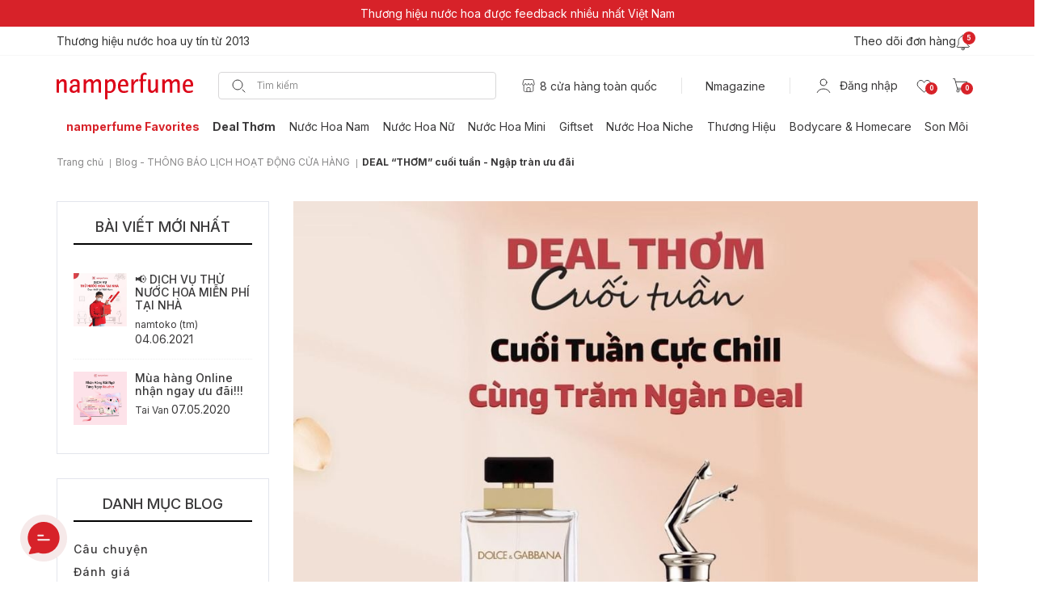

--- FILE ---
content_type: text/html; charset=utf-8
request_url: https://namperfume.net/blogs/thong-bao-lich-hoat-dong-cua-hang/deal-thom-cuoi-tuan-ngap-tran-uu-dai
body_size: 75388
content:
<!doctype html>
<!--[if lt IE 7]><html class="no-js lt-ie9 lt-ie8 lt-ie7" lang="en"> <![endif]-->
<!--[if IE 7]><html class="no-js lt-ie9 lt-ie8" lang="en"> <![endif]-->
<!--[if IE 8]><html class="no-js lt-ie9" lang="en"> <![endif]-->
<!--[if IE 9 ]><html class="ie9 no-js"> <![endif]-->
<!--[if (gt IE 9)|!(IE)]><!-->
<html class="no-js" lang="vi" >
	<!--<![endif]-->
	<head>
		<!-- Google Tag Manager XXX-YYY -->
		<script>(function(w,d,s,l,i){w[l]=w[l]||[];w[l].push({'gtm.start':new Date().getTime(),event:'gtm.js'});var f=d.getElementsByTagName(s)[0],j=d.createElement(s),dl=l!='dataLayer'?'&l='+l:'';j.async=true;j.src='https://www.googletagmanager.com/gtm.js?id='+i+dl;f.parentNode.insertBefore(j,f);})(window,document,'script','dataLayer','GTM-MK9VWNP');</script>
		<!-- End Google Tag Manager -->
		<link rel="shortcut icon" href="//theme.hstatic.net/1000340570/1000964732/14/favicon.png?v=7417" type="image/png" />
		<meta charset="utf-8" />
		<!--[if IE]><meta http-equiv='X-UA-Compatible' content='IE=edge,chrome=1' /><![endif]-->
		<!--[if lt IE 9]><script src="//hsta tic.net/0/0/global/design/theme-default/html5shiv.js"></script><![endif]-->
		<title>
			DEAL “THƠM” cuối tuần -  Ngập tràn ưu đãi
		</title>
		<meta name="facebook-domain-verification" content="vkkyepw8ajifblo7ird2o8rxedlz40" />
<meta name="title" content="DEAL “THƠM” cuối tuần -  Ngập tràn ưu đãi" />





<meta name="description" content="Chương trình DEAL THƠM sẽ được namperfume triển khai từ 0.00 giờ thứ 6 tới 24h Chủ Nhật hàng tuần duy nhất tại website: namperfume.net. Chương trình áp dụng với những sản phẩm nằm trong danh mục DEAL THƠM.Các sản phẩm trong chương trình DEAL THƠM sẽ được cập nhật và thay đổi mỗi tuần.Các sản phẩm trong chương trình DEA" />
<!-- keywords: article.backup -->

  
    <meta name="keywords" content="DEAL “THƠM” cuối tuần -  Ngập tràn ưu đãi" />
  

		<link rel="canonical" href="https://namperfume.net/blogs/thong-bao-lich-hoat-dong-cua-hang/deal-thom-cuoi-tuan-ngap-tran-uu-dai" />
		<meta name="robots" content="index,follow" />
		<meta name="revisit-after" content="1 day" />
		<meta name="viewport" content="width=device-width, initial-scale=1, maximum-scale=1">
		<meta http-equiv="x-ua-compatible" content="ie=edge">
		<meta name="HandheldFriendly" content="true">
		<meta content='width=device-width, initial-scale=1.0, maximum-scale=2.0, user-scalable=0' name='viewport' />
		<meta name="google-site-verification" content="2nD0nUvaquamP8pPkwaqaIOMUSWrjzSUckGDbZJAiN4" />
		<link rel="dns-prefetch" href="https://namperfume.net">
		<link rel="dns-prefetch" href="//hstatic.net">
		<link href="https://fonts.googleapis.com/css2?family=Open+Sans:ital,wght@0,300;0,400;0,600;0,700;1,300;1,400;1,600;1,700&family=Montserrat:ital,wght@0,300;0,400;0,500;0,600;1,300;1,400;1,500;1,600&display=swap&subset=vietnamese" rel="stylesheet">
		<link href="https://fonts.googleapis.com/css2?family=Noto+Sans+Display:wght@400;500&display=swap" rel="stylesheet">
		<script type='text/javascript'>
//<![CDATA[
if ((typeof Haravan) === 'undefined') {
  Haravan = {};
}
Haravan.culture = 'vi-VN';
Haravan.shop = 'namtoko.myharavan.com';
Haravan.theme = {"name":"LIVE-NPF-V3-22","id":1000964732,"role":"main"};
Haravan.domain = 'namperfume.net';
//]]>
</script>
<!-- Global site tag (gtag.js) - Google Ads: 683464373 -->
<script async src="https://www.googletagmanager.com/gtag/js?id=AW-683464373"></script>
<script>
  window.dataLayer = window.dataLayer || [];
  function gtag(){dataLayer.push(arguments);}
  gtag('js', new Date());

  gtag('config', 'AW-683464373');
</script>
<script>
//<![CDATA[
(function() { function asyncLoad() { var urls = ["https://app.hstatic.net/socialloginplus/1000340570/script-tag.js?v=1687506991782"];for (var i = 0; i < urls.length; i++) {var s = document.createElement('script');s.type = 'text/javascript';s.async = true;s.src = urls[i];var x = document.getElementsByTagName('script')[0];x.parentNode.insertBefore(s, x);}}window.attachEvent ? window.attachEvent('onload', asyncLoad) : window.addEventListener('load', asyncLoad, false);})();
//]]>
</script>
<script defer src='https://stats.hstatic.net/beacon.min.js' hrv-beacon-t='1000340570'></script><style>.grecaptcha-badge{visibility:hidden;}</style>
<script type='text/javascript'>
window.HaravanAnalytics = window.HaravanAnalytics || {};
window.HaravanAnalytics.meta = window.HaravanAnalytics.meta || {};
window.HaravanAnalytics.meta.currency = 'VND';
var meta = {"page":{"pageType":"article","resourceType":"article","resourceId":1001166777}};
for (var attr in meta) {
	window.HaravanAnalytics.meta[attr] = meta[attr];
}
window.HaravanAnalytics.AutoTrack = true;
</script>
<script>
//<![CDATA[
window.HaravanAnalytics.ga = "UA-140168008-1";
window.HaravanAnalytics.enhancedEcommerce = true;
(function(i,s,o,g,r,a,m){i['GoogleAnalyticsObject']=r;i[r]=i[r]||function(){
(i[r].q=i[r].q||[]).push(arguments)},i[r].l=1*new Date();a=s.createElement(o),
m=s.getElementsByTagName(o)[0];a.async=1;a.src=g;m.parentNode.insertBefore(a,m)
})(window,document,'script','//www.google-analytics.com/analytics.js','ga');
ga('create', window.HaravanAnalytics.ga, {cookieDomain: 'auto', siteSpeedSampleRate: '10',sampleRate: 100,allowLinker: true});
ga('send', 'pageview'); ga('require', 'linker');ga('require', 'linker');try {
console.log(1);
} catch (e) {};
                //]]>
                </script>
                <script async src='https://www.googletagmanager.com/gtag/js?id=G-Y3ZPM625YF'></script><script>
window.HaravanAnalytics.ga4 = "G-Y3ZPM625YF";
window.HaravanAnalytics.enhancedEcommercev4 = true;
window.dataLayer = window.dataLayer || [];
function gtag(){dataLayer.push(arguments);}
gtag('js', new Date());
gtag('config', 'G-Y3ZPM625YF');
</script><script>
window.HaravanAnalytics.fb = "1110485232851298";
//<![CDATA[
!function(f,b,e,v,n,t,s){if(f.fbq)return;n=f.fbq=function(){n.callMethod?
n.callMethod.apply(n,arguments):n.queue.push(arguments)};if(!f._fbq)f._fbq=n;
n.push=n;n.loaded=!0;n.version='2.0';n.queue=[];t=b.createElement(e);t.async=!0;
t.src=v;s=b.getElementsByTagName(e)[0];s.parentNode.insertBefore(t,s)}(window,
document,'script','//connect.facebook.net/en_US/fbevents.js');
// Insert Your Facebook Pixel ID below. 
fbq('init', "1110485232851298", {} , {'agent':'plharavan'});
fbq('track', 'PageView');
//]]>
</script>
<noscript><img height='1' width='1' style='display:none' src='https://www.facebook.com/tr?id=1110485232851298&amp;ev=PageView&amp;noscript=1'/></noscript><!-- Event snippet for PAGE_VIEW-0-12/20/2019 13:50:27 conversion page -->
<script>
  gtag('event', 'conversion', {'send_to': 'AW-683464373/-Tw8CLPehLgBELWt88UC'});
</script>

		<!--+++++++++++++++++++++++++  CSS ++++++++++++++++++++++++-->

<link href="https://fonts.googleapis.com/css?family=Montserrat:300,300i,400,400i,500,500i,600,600i,700,700i&amp;subset=vietnamese" rel="stylesheet">
<style>
	/* Bootstrap */
	html{font-family:sans-serif;-webkit-text-size-adjust:100%;-ms-text-size-adjust:100%}body{margin:0}article,aside,details,figcaption,figure,footer,header,hgroup,main,menu,nav,section,summary{display:block}audio,canvas,progress,video{display:inline-block;vertical-align:baseline}audio:not([controls]){display:none;height:0}[hidden],template{display:none}a{background-color:transparent}a:active,a:hover{outline:0}abbr[title]{border-bottom:1px dotted}b,strong{font-weight:700}dfn{font-style:italic}h1{margin:.67em 0;font-size:2em}mark{color:#000;background:#ff0}small{font-size:80%}sub,sup{position:relative;font-size:75%;line-height:0;vertical-align:baseline}sup{top:-.5em}sub{bottom:-.25em}img{border:0}svg:not(:root){overflow:hidden}figure{margin:1em 40px}hr{height:0;-webkit-box-sizing:content-box;-moz-box-sizing:content-box;box-sizing:content-box}pre{overflow:auto}code,kbd,pre,samp{font-family:monospace,monospace;font-size:1em}button,input,optgroup,select,textarea{margin:0;font:inherit;color:inherit}button{overflow:visible}button,select{text-transform:none}button,html input[type=button],input[type=reset],input[type=submit]{-webkit-appearance:button;cursor:pointer}button[disabled],html input[disabled]{cursor:default}button::-moz-focus-inner,input::-moz-focus-inner{padding:0;border:0}input{line-height:normal}input[type=checkbox],input[type=radio]{-webkit-box-sizing:border-box;-moz-box-sizing:border-box;box-sizing:border-box;padding:0}input[type=number]::-webkit-inner-spin-button,input[type=number]::-webkit-outer-spin-button{height:auto}input[type=search]{-webkit-box-sizing:content-box;-moz-box-sizing:content-box;box-sizing:content-box;-webkit-appearance:textfield}input[type=search]::-webkit-search-cancel-button,input[type=search]::-webkit-search-decoration{-webkit-appearance:none}fieldset{padding:.35em .625em .75em;margin:0 2px;border:1px solid silver}legend{padding:0;border:0}textarea{overflow:auto}optgroup{font-weight:700}table{border-spacing:0;border-collapse:collapse}td,th{padding:0}@media print{*,:before,:after{color:#000!important;text-shadow:none!important;background:transparent!important;-webkit-box-shadow:none!important;box-shadow:none!important}a,a:visited{text-decoration:underline}a[href]:after{content:" (" attr(href) ")"}abbr[title]:after{content:" (" attr(title) ")"}a[href^="#"]:after,a[href^="javascript:"]:after{content:""}pre,blockquote{border:1px solid #999;page-break-inside:avoid}thead{display:table-header-group}tr,img{page-break-inside:avoid}img{max-width:100%!important}p,h2,h3{orphans:3;widows:3}h2,h3{page-break-after:avoid}select{background:#fff!important}.navbar{display:none}.btn>.caret,.dropup>.btn>.caret{border-top-color:#000!important}.label{border:1px solid #000}.table{border-collapse:collapse!important}.table td,.table th{background-color:#fff!important}.table-bordered th,.table-bordered td{border:1px solid #ddd!important}}@font-face{font-family:'Glyphicons Halflings';src:url(../fonts/glyphicons-halflings-regular.eot);src:url(../fonts/glyphicons-halflings-regular.eot?#iefix) format("embedded-opentype"),url(../fonts/glyphicons-halflings-regular.woff) format("woff"),url(../fonts/glyphicons-halflings-regular.ttf) format("truetype"),url(../fonts/glyphicons-halflings-regular.svg#glyphicons_halflingsregular) format("svg")}.glyphicon{position:relative;top:1px;display:inline-block;font-family:'Glyphicons Halflings';font-style:normal;font-weight:400;line-height:1;-webkit-font-smoothing:antialiased;-moz-osx-font-smoothing:grayscale}.glyphicon-asterisk:before{content:"\2a"}.glyphicon-plus:before{content:"\2b"}.glyphicon-euro:before,.glyphicon-eur:before{content:"\20ac"}.glyphicon-minus:before{content:"\2212"}.glyphicon-cloud:before{content:"\2601"}.glyphicon-envelope:before{content:"\2709"}.glyphicon-pencil:before{content:"\270f"}.glyphicon-glass:before{content:"\e001"}.glyphicon-music:before{content:"\e002"}.glyphicon-search:before{content:"\e003"}.glyphicon-heart:before{content:"\e005"}.glyphicon-star:before{content:"\e006"}.glyphicon-star-empty:before{content:"\e007"}.glyphicon-user:before{content:"\e008"}.glyphicon-film:before{content:"\e009"}.glyphicon-th-large:before{content:"\e010"}.glyphicon-th:before{content:"\e011"}.glyphicon-th-list:before{content:"\e012"}.glyphicon-ok:before{content:"\e013"}.glyphicon-remove:before{content:"\e014"}.glyphicon-zoom-in:before{content:"\e015"}.glyphicon-zoom-out:before{content:"\e016"}.glyphicon-off:before{content:"\e017"}.glyphicon-signal:before{content:"\e018"}.glyphicon-cog:before{content:"\e019"}.glyphicon-trash:before{content:"\e020"}.glyphicon-home:before{content:"\e021"}.glyphicon-file:before{content:"\e022"}.glyphicon-time:before{content:"\e023"}.glyphicon-road:before{content:"\e024"}.glyphicon-download-alt:before{content:"\e025"}.glyphicon-download:before{content:"\e026"}.glyphicon-upload:before{content:"\e027"}.glyphicon-inbox:before{content:"\e028"}.glyphicon-play-circle:before{content:"\e029"}.glyphicon-repeat:before{content:"\e030"}.glyphicon-refresh:before{content:"\e031"}.glyphicon-list-alt:before{content:"\e032"}.glyphicon-lock:before{content:"\e033"}.glyphicon-flag:before{content:"\e034"}.glyphicon-headphones:before{content:"\e035"}.glyphicon-volume-off:before{content:"\e036"}.glyphicon-volume-down:before{content:"\e037"}.glyphicon-volume-up:before{content:"\e038"}.glyphicon-qrcode:before{content:"\e039"}.glyphicon-barcode:before{content:"\e040"}.glyphicon-tag:before{content:"\e041"}.glyphicon-tags:before{content:"\e042"}.glyphicon-book:before{content:"\e043"}.glyphicon-bookmark:before{content:"\e044"}.glyphicon-print:before{content:"\e045"}.glyphicon-camera:before{content:"\e046"}.glyphicon-font:before{content:"\e047"}.glyphicon-bold:before{content:"\e048"}.glyphicon-italic:before{content:"\e049"}.glyphicon-text-height:before{content:"\e050"}.glyphicon-text-width:before{content:"\e051"}.glyphicon-align-left:before{content:"\e052"}.glyphicon-align-center:before{content:"\e053"}.glyphicon-align-right:before{content:"\e054"}.glyphicon-align-justify:before{content:"\e055"}.glyphicon-list:before{content:"\e056"}.glyphicon-indent-left:before{content:"\e057"}.glyphicon-indent-right:before{content:"\e058"}.glyphicon-facetime-video:before{content:"\e059"}.glyphicon-picture:before{content:"\e060"}.glyphicon-map-marker:before{content:"\e062"}.glyphicon-adjust:before{content:"\e063"}.glyphicon-tint:before{content:"\e064"}.glyphicon-edit:before{content:"\e065"}.glyphicon-share:before{content:"\e066"}.glyphicon-check:before{content:"\e067"}.glyphicon-move:before{content:"\e068"}.glyphicon-step-backward:before{content:"\e069"}.glyphicon-fast-backward:before{content:"\e070"}.glyphicon-backward:before{content:"\e071"}.glyphicon-play:before{content:"\e072"}.glyphicon-pause:before{content:"\e073"}.glyphicon-stop:before{content:"\e074"}.glyphicon-forward:before{content:"\e075"}.glyphicon-fast-forward:before{content:"\e076"}.glyphicon-step-forward:before{content:"\e077"}.glyphicon-eject:before{content:"\e078"}.glyphicon-chevron-left:before{content:"\e079"}.glyphicon-chevron-right:before{content:"\e080"}.glyphicon-plus-sign:before{content:"\e081"}.glyphicon-minus-sign:before{content:"\e082"}.glyphicon-remove-sign:before{content:"\e083"}.glyphicon-ok-sign:before{content:"\e084"}.glyphicon-question-sign:before{content:"\e085"}.glyphicon-info-sign:before{content:"\e086"}.glyphicon-screenshot:before{content:"\e087"}.glyphicon-remove-circle:before{content:"\e088"}.glyphicon-ok-circle:before{content:"\e089"}.glyphicon-ban-circle:before{content:"\e090"}.glyphicon-arrow-left:before{content:"\e091"}.glyphicon-arrow-right:before{content:"\e092"}.glyphicon-arrow-up:before{content:"\e093"}.glyphicon-arrow-down:before{content:"\e094"}.glyphicon-share-alt:before{content:"\e095"}.glyphicon-resize-full:before{content:"\e096"}.glyphicon-resize-small:before{content:"\e097"}.glyphicon-exclamation-sign:before{content:"\e101"}.glyphicon-gift:before{content:"\e102"}.glyphicon-leaf:before{content:"\e103"}.glyphicon-fire:before{content:"\e104"}.glyphicon-eye-open:before{content:"\e105"}.glyphicon-eye-close:before{content:"\e106"}.glyphicon-warning-sign:before{content:"\e107"}.glyphicon-plane:before{content:"\e108"}.glyphicon-calendar:before{content:"\e109"}.glyphicon-random:before{content:"\e110"}.glyphicon-comment:before{content:"\e111"}.glyphicon-magnet:before{content:"\e112"}.glyphicon-chevron-up:before{content:"\e113"}.glyphicon-chevron-down:before{content:"\e114"}.glyphicon-retweet:before{content:"\e115"}.glyphicon-shopping-cart:before{content:"\e116"}.glyphicon-folder-close:before{content:"\e117"}.glyphicon-folder-open:before{content:"\e118"}.glyphicon-resize-vertical:before{content:"\e119"}.glyphicon-resize-horizontal:before{content:"\e120"}.glyphicon-hdd:before{content:"\e121"}.glyphicon-bullhorn:before{content:"\e122"}.glyphicon-bell:before{content:"\e123"}.glyphicon-certificate:before{content:"\e124"}.glyphicon-thumbs-up:before{content:"\e125"}.glyphicon-thumbs-down:before{content:"\e126"}.glyphicon-hand-right:before{content:"\e127"}.glyphicon-hand-left:before{content:"\e128"}.glyphicon-hand-up:before{content:"\e129"}.glyphicon-hand-down:before{content:"\e130"}.glyphicon-circle-arrow-right:before{content:"\e131"}.glyphicon-circle-arrow-left:before{content:"\e132"}.glyphicon-circle-arrow-up:before{content:"\e133"}.glyphicon-circle-arrow-down:before{content:"\e134"}.glyphicon-globe:before{content:"\e135"}.glyphicon-wrench:before{content:"\e136"}.glyphicon-tasks:before{content:"\e137"}.glyphicon-filter:before{content:"\e138"}.glyphicon-briefcase:before{content:"\e139"}.glyphicon-fullscreen:before{content:"\e140"}.glyphicon-dashboard:before{content:"\e141"}.glyphicon-paperclip:before{content:"\e142"}.glyphicon-heart-empty:before{content:"\e143"}.glyphicon-link:before{content:"\e144"}.glyphicon-phone:before{content:"\e145"}.glyphicon-pushpin:before{content:"\e146"}.glyphicon-usd:before{content:"\e148"}.glyphicon-gbp:before{content:"\e149"}.glyphicon-sort:before{content:"\e150"}.glyphicon-sort-by-alphabet:before{content:"\e151"}.glyphicon-sort-by-alphabet-alt:before{content:"\e152"}.glyphicon-sort-by-order:before{content:"\e153"}.glyphicon-sort-by-order-alt:before{content:"\e154"}.glyphicon-sort-by-attributes:before{content:"\e155"}.glyphicon-sort-by-attributes-alt:before{content:"\e156"}.glyphicon-unchecked:before{content:"\e157"}.glyphicon-expand:before{content:"\e158"}.glyphicon-collapse-down:before{content:"\e159"}.glyphicon-collapse-up:before{content:"\e160"}.glyphicon-log-in:before{content:"\e161"}.glyphicon-flash:before{content:"\e162"}.glyphicon-log-out:before{content:"\e163"}.glyphicon-new-window:before{content:"\e164"}.glyphicon-record:before{content:"\e165"}.glyphicon-save:before{content:"\e166"}.glyphicon-open:before{content:"\e167"}.glyphicon-saved:before{content:"\e168"}.glyphicon-import:before{content:"\e169"}.glyphicon-export:before{content:"\e170"}.glyphicon-send:before{content:"\e171"}.glyphicon-floppy-disk:before{content:"\e172"}.glyphicon-floppy-saved:before{content:"\e173"}.glyphicon-floppy-remove:before{content:"\e174"}.glyphicon-floppy-save:before{content:"\e175"}.glyphicon-floppy-open:before{content:"\e176"}.glyphicon-credit-card:before{content:"\e177"}.glyphicon-transfer:before{content:"\e178"}.glyphicon-cutlery:before{content:"\e179"}.glyphicon-header:before{content:"\e180"}.glyphicon-compressed:before{content:"\e181"}.glyphicon-earphone:before{content:"\e182"}.glyphicon-phone-alt:before{content:"\e183"}.glyphicon-tower:before{content:"\e184"}.glyphicon-stats:before{content:"\e185"}.glyphicon-sd-video:before{content:"\e186"}.glyphicon-hd-video:before{content:"\e187"}.glyphicon-subtitles:before{content:"\e188"}.glyphicon-sound-stereo:before{content:"\e189"}.glyphicon-sound-dolby:before{content:"\e190"}.glyphicon-sound-5-1:before{content:"\e191"}.glyphicon-sound-6-1:before{content:"\e192"}.glyphicon-sound-7-1:before{content:"\e193"}.glyphicon-copyright-mark:before{content:"\e194"}.glyphicon-registration-mark:before{content:"\e195"}.glyphicon-cloud-download:before{content:"\e197"}.glyphicon-cloud-upload:before{content:"\e198"}.glyphicon-tree-conifer:before{content:"\e199"}.glyphicon-tree-deciduous:before{content:"\e200"}*{-webkit-box-sizing:border-box;-moz-box-sizing:border-box;box-sizing:border-box}:before,:after{-webkit-box-sizing:border-box;-moz-box-sizing:border-box;box-sizing:border-box}html{font-size:10px;-webkit-tap-highlight-color:rgba(0,0,0,0)}body{font-family:"Helvetica Neue",Helvetica,Arial,sans-serif;font-size:14px;line-height:1.42857143;color:#333;background-color:#fff}input,button,select,textarea{font-family:inherit;font-size:inherit;line-height:inherit}a{color:#337ab7;text-decoration:none}a:hover,a:focus{color:#23527c;text-decoration:underline}a:focus{outline:thin dotted;outline:5px auto -webkit-focus-ring-color;outline-offset:-2px}figure{margin:0}img{vertical-align:middle}.img-responsive,.thumbnail>img,.thumbnail a>img,.carousel-inner>.item>img,.carousel-inner>.item>a>img{display:block;max-width:100%;height:auto}.img-rounded{border-radius:6px}.img-thumbnail{display:inline-block;max-width:100%;height:auto;padding:4px;line-height:1.42857143;background-color:#fff;border:1px solid #ddd;border-radius:4px;-webkit-transition:all .2s ease-in-out;-o-transition:all .2s ease-in-out;transition:all .2s ease-in-out}.img-circle{border-radius:50%}hr{margin-top:20px;margin-bottom:20px;border:0;border-top:1px solid #eee}.sr-only{position:absolute;width:1px;height:1px;padding:0;margin:-1px;overflow:hidden;clip:rect(0,0,0,0);border:0}.sr-only-focusable:active,.sr-only-focusable:focus{position:static;width:auto;height:auto;margin:0;overflow:visible;clip:auto}h1,h2,h3,h4,h5,h6,.h1,.h2,.h3,.h4,.h5,.h6{font-family:inherit;font-weight:500;line-height:1.1;color:inherit}h1 small,h2 small,h3 small,h4 small,h5 small,h6 small,.h1 small,.h2 small,.h3 small,.h4 small,.h5 small,.h6 small,h1 .small,h2 .small,h3 .small,h4 .small,h5 .small,h6 .small,.h1 .small,.h2 .small,.h3 .small,.h4 .small,.h5 .small,.h6 .small{font-weight:400;line-height:1;color:#777}h1,.h1,h2,.h2,h3,.h3{margin-top:20px;margin-bottom:10px}h1 small,.h1 small,h2 small,.h2 small,h3 small,.h3 small,h1 .small,.h1 .small,h2 .small,.h2 .small,h3 .small,.h3 .small{font-size:65%}h4,.h4,h5,.h5,h6,.h6{margin-top:10px;margin-bottom:10px}h4 small,.h4 small,h5 small,.h5 small,h6 small,.h6 small,h4 .small,.h4 .small,h5 .small,.h5 .small,h6 .small,.h6 .small{font-size:75%}h1,.h1{font-size:36px}h2,.h2{font-size:30px}h3,.h3{font-size:24px}h4,.h4{font-size:18px}h5,.h5{font-size:14px}h6,.h6{font-size:12px}p{margin:0 0 10px}.lead{margin-bottom:20px;font-size:16px;font-weight:300;line-height:1.4}@media (min-width:768px){.lead{font-size:21px}}small,.small{font-size:85%}mark,.mark{padding:.2em;background-color:#fcf8e3}.text-left{text-align:left}.text-right{text-align:right}.text-center{text-align:center}.text-justify{text-align:justify}.text-nowrap{white-space:nowrap}.text-lowercase{text-transform:lowercase}.text-uppercase{text-transform:uppercase}.text-capitalize{text-transform:capitalize}.text-muted{color:#777}.text-primary{color:#337ab7}a.text-primary:hover{color:#286090}.text-success{color:#3c763d}a.text-success:hover{color:#2b542c}.text-info{color:#31708f}a.text-info:hover{color:#245269}.text-warning{color:#8a6d3b}a.text-warning:hover{color:#66512c}.text-danger{color:#a94442}a.text-danger:hover{color:#843534}.bg-primary{color:#fff;background-color:#337ab7}a.bg-primary:hover{background-color:#286090}.bg-success{background-color:#dff0d8}a.bg-success:hover{background-color:#c1e2b3}.bg-info{background-color:#d9edf7}a.bg-info:hover{background-color:#afd9ee}.bg-warning{background-color:#fcf8e3}a.bg-warning:hover{background-color:#f7ecb5}.bg-danger{background-color:#f2dede}a.bg-danger:hover{background-color:#e4b9b9}.page-header{padding-bottom:9px;margin:40px 0 20px;border-bottom:1px solid #eee}ul,ol{margin-top:0;margin-bottom:10px}ul ul,ol ul,ul ol,ol ol{margin-bottom:0}.list-unstyled{padding-left:0;list-style:none}.list-inline{padding-left:0;margin-left:-5px;list-style:none}.list-inline>li{display:inline-block;padding-right:5px;padding-left:5px}dl{margin-top:0;margin-bottom:20px}dt,dd{line-height:1.42857143}dt{font-weight:700}dd{margin-left:0}@media (min-width:768px){.dl-horizontal dt{float:left;width:160px;overflow:hidden;clear:left;text-align:right;text-overflow:ellipsis;white-space:nowrap}.dl-horizontal dd{margin-left:180px}}abbr[title],abbr[data-original-title]{cursor:help;border-bottom:1px dotted #777}.initialism{font-size:90%;text-transform:uppercase}blockquote{padding:10px 20px;margin:0 0 20px;font-size:17.5px;border-left:5px solid #eee}blockquote p:last-child,blockquote ul:last-child,blockquote ol:last-child{margin-bottom:0}blockquote footer,blockquote small,blockquote .small{display:block;font-size:80%;line-height:1.42857143;color:#777}blockquote footer:before,blockquote small:before,blockquote .small:before{content:'\2014 \00A0'}.blockquote-reverse,blockquote.pull-right{padding-right:15px;padding-left:0;text-align:right;border-right:5px solid #eee;border-left:0}.blockquote-reverse footer:before,blockquote.pull-right footer:before,.blockquote-reverse small:before,blockquote.pull-right small:before,.blockquote-reverse .small:before,blockquote.pull-right .small:before{content:''}.blockquote-reverse footer:after,blockquote.pull-right footer:after,.blockquote-reverse small:after,blockquote.pull-right small:after,.blockquote-reverse .small:after,blockquote.pull-right .small:after{content:'\00A0 \2014'}address{margin-bottom:20px;font-style:normal;line-height:1.42857143}code,kbd,pre,samp{font-family:Menlo,Monaco,Consolas,"Courier New",monospace}code{padding:2px 4px;font-size:90%;color:#c7254e;background-color:#f9f2f4;border-radius:4px}kbd{padding:2px 4px;font-size:90%;color:#fff;background-color:#333;border-radius:3px;-webkit-box-shadow:inset 0 -1px 0 rgba(0,0,0,.25);box-shadow:inset 0 -1px 0 rgba(0,0,0,.25)}kbd kbd{padding:0;font-size:100%;font-weight:700;-webkit-box-shadow:none;box-shadow:none}pre{display:block;padding:9.5px;margin:0 0 10px;font-size:13px;line-height:1.42857143;color:#333;word-break:break-all;word-wrap:break-word;background-color:#f5f5f5;border:1px solid #ccc;border-radius:4px}pre code{padding:0;font-size:inherit;color:inherit;white-space:pre-wrap;background-color:transparent;border-radius:0}.pre-scrollable{max-height:340px;overflow-y:scroll}.container{padding-right:15px;padding-left:15px;margin-right:auto;margin-left:auto}@media (min-width:768px){.container{width:750px}}@media (min-width:992px){.container{width:970px}}@media (min-width:1200px){.container{width:1170px}}.container-fluid{padding-right:15px;padding-left:15px;margin-right:auto;margin-left:auto}.row{margin-right:-15px;margin-left:-15px}.col-xs-1,.col-sm-1,.col-md-1,.col-lg-1,.col-xs-2,.col-sm-2,.col-md-2,.col-lg-2,.col-xs-3,.col-sm-3,.col-md-3,.col-lg-3,.col-xs-4,.col-sm-4,.col-md-4,.col-lg-4,.col-xs-5,.col-sm-5,.col-md-5,.col-lg-5,.col-xs-6,.col-sm-6,.col-md-6,.col-lg-6,.col-xs-7,.col-sm-7,.col-md-7,.col-lg-7,.col-xs-8,.col-sm-8,.col-md-8,.col-lg-8,.col-xs-9,.col-sm-9,.col-md-9,.col-lg-9,.col-xs-10,.col-sm-10,.col-md-10,.col-lg-10,.col-xs-11,.col-sm-11,.col-md-11,.col-lg-11,.col-xs-12,.col-sm-12,.col-md-12,.col-lg-12{position:relative;min-height:1px;padding-right:15px;padding-left:15px}.col-xs-1,.col-xs-2,.col-xs-3,.col-xs-4,.col-xs-5,.col-xs-6,.col-xs-7,.col-xs-8,.col-xs-9,.col-xs-10,.col-xs-11,.col-xs-12{float:left}.col-xs-12{width:100%}.col-xs-11{width:91.66666667%}.col-xs-10{width:83.33333333%}.col-xs-9{width:75%}.col-xs-8{width:66.66666667%}.col-xs-7{width:58.33333333%}.col-xs-6{width:50%}.col-xs-5{width:41.66666667%}.col-xs-4{width:33.33333333%}.col-xs-3{width:25%}.col-xs-2{width:16.66666667%}.col-xs-1{width:8.33333333%}.col-xs-pull-12{right:100%}.col-xs-pull-11{right:91.66666667%}.col-xs-pull-10{right:83.33333333%}.col-xs-pull-9{right:75%}.col-xs-pull-8{right:66.66666667%}.col-xs-pull-7{right:58.33333333%}.col-xs-pull-6{right:50%}.col-xs-pull-5{right:41.66666667%}.col-xs-pull-4{right:33.33333333%}.col-xs-pull-3{right:25%}.col-xs-pull-2{right:16.66666667%}.col-xs-pull-1{right:8.33333333%}.col-xs-pull-0{right:auto}.col-xs-push-12{left:100%}.col-xs-push-11{left:91.66666667%}.col-xs-push-10{left:83.33333333%}.col-xs-push-9{left:75%}.col-xs-push-8{left:66.66666667%}.col-xs-push-7{left:58.33333333%}.col-xs-push-6{left:50%}.col-xs-push-5{left:41.66666667%}.col-xs-push-4{left:33.33333333%}.col-xs-push-3{left:25%}.col-xs-push-2{left:16.66666667%}.col-xs-push-1{left:8.33333333%}.col-xs-push-0{left:auto}.col-xs-offset-12{margin-left:100%}.col-xs-offset-11{margin-left:91.66666667%}.col-xs-offset-10{margin-left:83.33333333%}.col-xs-offset-9{margin-left:75%}.col-xs-offset-8{margin-left:66.66666667%}.col-xs-offset-7{margin-left:58.33333333%}.col-xs-offset-6{margin-left:50%}.col-xs-offset-5{margin-left:41.66666667%}.col-xs-offset-4{margin-left:33.33333333%}.col-xs-offset-3{margin-left:25%}.col-xs-offset-2{margin-left:16.66666667%}.col-xs-offset-1{margin-left:8.33333333%}.col-xs-offset-0{margin-left:0}@media (min-width:768px){.col-sm-1,.col-sm-2,.col-sm-3,.col-sm-4,.col-sm-5,.col-sm-6,.col-sm-7,.col-sm-8,.col-sm-9,.col-sm-10,.col-sm-11,.col-sm-12{float:left}.col-sm-12{width:100%}.col-sm-11{width:91.66666667%}.col-sm-10{width:83.33333333%}.col-sm-9{width:75%}.col-sm-8{width:66.66666667%}.col-sm-7{width:58.33333333%}.col-sm-6{width:50%}.col-sm-5{width:41.66666667%}.col-sm-4{width:33.33333333%}.col-sm-3{width:25%}.col-sm-2{width:16.66666667%}.col-sm-1{width:8.33333333%}.col-sm-pull-12{right:100%}.col-sm-pull-11{right:91.66666667%}.col-sm-pull-10{right:83.33333333%}.col-sm-pull-9{right:75%}.col-sm-pull-8{right:66.66666667%}.col-sm-pull-7{right:58.33333333%}.col-sm-pull-6{right:50%}.col-sm-pull-5{right:41.66666667%}.col-sm-pull-4{right:33.33333333%}.col-sm-pull-3{right:25%}.col-sm-pull-2{right:16.66666667%}.col-sm-pull-1{right:8.33333333%}.col-sm-pull-0{right:auto}.col-sm-push-12{left:100%}.col-sm-push-11{left:91.66666667%}.col-sm-push-10{left:83.33333333%}.col-sm-push-9{left:75%}.col-sm-push-8{left:66.66666667%}.col-sm-push-7{left:58.33333333%}.col-sm-push-6{left:50%}.col-sm-push-5{left:41.66666667%}.col-sm-push-4{left:33.33333333%}.col-sm-push-3{left:25%}.col-sm-push-2{left:16.66666667%}.col-sm-push-1{left:8.33333333%}.col-sm-push-0{left:auto}.col-sm-offset-12{margin-left:100%}.col-sm-offset-11{margin-left:91.66666667%}.col-sm-offset-10{margin-left:83.33333333%}.col-sm-offset-9{margin-left:75%}.col-sm-offset-8{margin-left:66.66666667%}.col-sm-offset-7{margin-left:58.33333333%}.col-sm-offset-6{margin-left:50%}.col-sm-offset-5{margin-left:41.66666667%}.col-sm-offset-4{margin-left:33.33333333%}.col-sm-offset-3{margin-left:25%}.col-sm-offset-2{margin-left:16.66666667%}.col-sm-offset-1{margin-left:8.33333333%}.col-sm-offset-0{margin-left:0}}@media (min-width:992px){.col-md-1,.col-md-2,.col-md-3,.col-md-4,.col-md-5,.col-md-6,.col-md-7,.col-md-8,.col-md-9,.col-md-10,.col-md-11,.col-md-12{float:left}.col-md-12{width:100%}.col-md-11{width:91.66666667%}.col-md-10{width:83.33333333%}.col-md-9{width:75%}.col-md-8{width:66.66666667%}.col-md-7{width:58.33333333%}.col-md-6{width:50%}.col-md-5{width:41.66666667%}.col-md-4{width:33.33333333%}.col-md-3{width:25%}.col-md-2{width:16.66666667%}.col-md-1{width:8.33333333%}.col-md-pull-12{right:100%}.col-md-pull-11{right:91.66666667%}.col-md-pull-10{right:83.33333333%}.col-md-pull-9{right:75%}.col-md-pull-8{right:66.66666667%}.col-md-pull-7{right:58.33333333%}.col-md-pull-6{right:50%}.col-md-pull-5{right:41.66666667%}.col-md-pull-4{right:33.33333333%}.col-md-pull-3{right:25%}.col-md-pull-2{right:16.66666667%}.col-md-pull-1{right:8.33333333%}.col-md-pull-0{right:auto}.col-md-push-12{left:100%}.col-md-push-11{left:91.66666667%}.col-md-push-10{left:83.33333333%}.col-md-push-9{left:75%}.col-md-push-8{left:66.66666667%}.col-md-push-7{left:58.33333333%}.col-md-push-6{left:50%}.col-md-push-5{left:41.66666667%}.col-md-push-4{left:33.33333333%}.col-md-push-3{left:25%}.col-md-push-2{left:16.66666667%}.col-md-push-1{left:8.33333333%}.col-md-push-0{left:auto}.col-md-offset-12{margin-left:100%}.col-md-offset-11{margin-left:91.66666667%}.col-md-offset-10{margin-left:83.33333333%}.col-md-offset-9{margin-left:75%}.col-md-offset-8{margin-left:66.66666667%}.col-md-offset-7{margin-left:58.33333333%}.col-md-offset-6{margin-left:50%}.col-md-offset-5{margin-left:41.66666667%}.col-md-offset-4{margin-left:33.33333333%}.col-md-offset-3{margin-left:25%}.col-md-offset-2{margin-left:16.66666667%}.col-md-offset-1{margin-left:8.33333333%}.col-md-offset-0{margin-left:0}}@media (min-width:1200px){.col-lg-1,.col-lg-2,.col-lg-3,.col-lg-4,.col-lg-5,.col-lg-6,.col-lg-7,.col-lg-8,.col-lg-9,.col-lg-10,.col-lg-11,.col-lg-12{float:left}.col-lg-12{width:100%}.col-lg-11{width:91.66666667%}.col-lg-10{width:83.33333333%}.col-lg-9{width:75%}.col-lg-8{width:66.66666667%}.col-lg-7{width:58.33333333%}.col-lg-6{width:50%}.col-lg-5{width:41.66666667%}.col-lg-4{width:33.33333333%}.col-lg-3{width:25%}.col-lg-2{width:16.66666667%}.col-lg-1{width:8.33333333%}.col-lg-pull-12{right:100%}.col-lg-pull-11{right:91.66666667%}.col-lg-pull-10{right:83.33333333%}.col-lg-pull-9{right:75%}.col-lg-pull-8{right:66.66666667%}.col-lg-pull-7{right:58.33333333%}.col-lg-pull-6{right:50%}.col-lg-pull-5{right:41.66666667%}.col-lg-pull-4{right:33.33333333%}.col-lg-pull-3{right:25%}.col-lg-pull-2{right:16.66666667%}.col-lg-pull-1{right:8.33333333%}.col-lg-pull-0{right:auto}.col-lg-push-12{left:100%}.col-lg-push-11{left:91.66666667%}.col-lg-push-10{left:83.33333333%}.col-lg-push-9{left:75%}.col-lg-push-8{left:66.66666667%}.col-lg-push-7{left:58.33333333%}.col-lg-push-6{left:50%}.col-lg-push-5{left:41.66666667%}.col-lg-push-4{left:33.33333333%}.col-lg-push-3{left:25%}.col-lg-push-2{left:16.66666667%}.col-lg-push-1{left:8.33333333%}.col-lg-push-0{left:auto}.col-lg-offset-12{margin-left:100%}.col-lg-offset-11{margin-left:91.66666667%}.col-lg-offset-10{margin-left:83.33333333%}.col-lg-offset-9{margin-left:75%}.col-lg-offset-8{margin-left:66.66666667%}.col-lg-offset-7{margin-left:58.33333333%}.col-lg-offset-6{margin-left:50%}.col-lg-offset-5{margin-left:41.66666667%}.col-lg-offset-4{margin-left:33.33333333%}.col-lg-offset-3{margin-left:25%}.col-lg-offset-2{margin-left:16.66666667%}.col-lg-offset-1{margin-left:8.33333333%}.col-lg-offset-0{margin-left:0}}table{background-color:transparent}caption{padding-top:8px;padding-bottom:8px;color:#777;text-align:left}th{text-align:left}.table{width:100%;max-width:100%;margin-bottom:20px}.table>thead>tr>th,.table>tbody>tr>th,.table>tfoot>tr>th,.table>thead>tr>td,.table>tbody>tr>td,.table>tfoot>tr>td{padding:8px;line-height:1.42857143;vertical-align:top;border-top:1px solid #ddd}.table>thead>tr>th{vertical-align:bottom;border-bottom:2px solid #ddd}.table>caption+thead>tr:first-child>th,.table>colgroup+thead>tr:first-child>th,.table>thead:first-child>tr:first-child>th,.table>caption+thead>tr:first-child>td,.table>colgroup+thead>tr:first-child>td,.table>thead:first-child>tr:first-child>td{border-top:0}.table>tbody+tbody{border-top:2px solid #ddd}.table .table{background-color:#fff}.table-condensed>thead>tr>th,.table-condensed>tbody>tr>th,.table-condensed>tfoot>tr>th,.table-condensed>thead>tr>td,.table-condensed>tbody>tr>td,.table-condensed>tfoot>tr>td{padding:5px}.table-bordered{border:1px solid #ddd}.table-bordered>thead>tr>th,.table-bordered>tbody>tr>th,.table-bordered>tfoot>tr>th,.table-bordered>thead>tr>td,.table-bordered>tbody>tr>td,.table-bordered>tfoot>tr>td{border:1px solid #ddd}.table-bordered>thead>tr>th,.table-bordered>thead>tr>td{border-bottom-width:2px}.table-striped>tbody>tr:nth-child(odd){background-color:#f9f9f9}.table-hover>tbody>tr:hover{background-color:#f5f5f5}table col[class*=col-]{position:static;display:table-column;float:none}table td[class*=col-],table th[class*=col-]{position:static;display:table-cell;float:none}.table>thead>tr>td.active,.table>tbody>tr>td.active,.table>tfoot>tr>td.active,.table>thead>tr>th.active,.table>tbody>tr>th.active,.table>tfoot>tr>th.active,.table>thead>tr.active>td,.table>tbody>tr.active>td,.table>tfoot>tr.active>td,.table>thead>tr.active>th,.table>tbody>tr.active>th,.table>tfoot>tr.active>th{background-color:#f5f5f5}.table-hover>tbody>tr>td.active:hover,.table-hover>tbody>tr>th.active:hover,.table-hover>tbody>tr.active:hover>td,.table-hover>tbody>tr:hover>.active,.table-hover>tbody>tr.active:hover>th{background-color:#e8e8e8}.table>thead>tr>td.success,.table>tbody>tr>td.success,.table>tfoot>tr>td.success,.table>thead>tr>th.success,.table>tbody>tr>th.success,.table>tfoot>tr>th.success,.table>thead>tr.success>td,.table>tbody>tr.success>td,.table>tfoot>tr.success>td,.table>thead>tr.success>th,.table>tbody>tr.success>th,.table>tfoot>tr.success>th{background-color:#dff0d8}.table-hover>tbody>tr>td.success:hover,.table-hover>tbody>tr>th.success:hover,.table-hover>tbody>tr.success:hover>td,.table-hover>tbody>tr:hover>.success,.table-hover>tbody>tr.success:hover>th{background-color:#d0e9c6}.table>thead>tr>td.info,.table>tbody>tr>td.info,.table>tfoot>tr>td.info,.table>thead>tr>th.info,.table>tbody>tr>th.info,.table>tfoot>tr>th.info,.table>thead>tr.info>td,.table>tbody>tr.info>td,.table>tfoot>tr.info>td,.table>thead>tr.info>th,.table>tbody>tr.info>th,.table>tfoot>tr.info>th{background-color:#d9edf7}.table-hover>tbody>tr>td.info:hover,.table-hover>tbody>tr>th.info:hover,.table-hover>tbody>tr.info:hover>td,.table-hover>tbody>tr:hover>.info,.table-hover>tbody>tr.info:hover>th{background-color:#c4e3f3}.table>thead>tr>td.warning,.table>tbody>tr>td.warning,.table>tfoot>tr>td.warning,.table>thead>tr>th.warning,.table>tbody>tr>th.warning,.table>tfoot>tr>th.warning,.table>thead>tr.warning>td,.table>tbody>tr.warning>td,.table>tfoot>tr.warning>td,.table>thead>tr.warning>th,.table>tbody>tr.warning>th,.table>tfoot>tr.warning>th{background-color:#fcf8e3}.table-hover>tbody>tr>td.warning:hover,.table-hover>tbody>tr>th.warning:hover,.table-hover>tbody>tr.warning:hover>td,.table-hover>tbody>tr:hover>.warning,.table-hover>tbody>tr.warning:hover>th{background-color:#faf2cc}.table>thead>tr>td.danger,.table>tbody>tr>td.danger,.table>tfoot>tr>td.danger,.table>thead>tr>th.danger,.table>tbody>tr>th.danger,.table>tfoot>tr>th.danger,.table>thead>tr.danger>td,.table>tbody>tr.danger>td,.table>tfoot>tr.danger>td,.table>thead>tr.danger>th,.table>tbody>tr.danger>th,.table>tfoot>tr.danger>th{background-color:#f2dede}.table-hover>tbody>tr>td.danger:hover,.table-hover>tbody>tr>th.danger:hover,.table-hover>tbody>tr.danger:hover>td,.table-hover>tbody>tr:hover>.danger,.table-hover>tbody>tr.danger:hover>th{background-color:#ebcccc}.table-responsive{min-height:.01%;overflow-x:auto}@media screen and (max-width:767px){.table-responsive{width:100%;margin-bottom:15px;overflow-y:hidden;-ms-overflow-style:-ms-autohiding-scrollbar;border:1px solid #ddd}.table-responsive>.table{margin-bottom:0}.table-responsive>.table>thead>tr>th,.table-responsive>.table>tbody>tr>th,.table-responsive>.table>tfoot>tr>th,.table-responsive>.table>thead>tr>td,.table-responsive>.table>tbody>tr>td,.table-responsive>.table>tfoot>tr>td{white-space:nowrap}.table-responsive>.table-bordered{border:0}.table-responsive>.table-bordered>thead>tr>th:first-child,.table-responsive>.table-bordered>tbody>tr>th:first-child,.table-responsive>.table-bordered>tfoot>tr>th:first-child,.table-responsive>.table-bordered>thead>tr>td:first-child,.table-responsive>.table-bordered>tbody>tr>td:first-child,.table-responsive>.table-bordered>tfoot>tr>td:first-child{border-left:0}.table-responsive>.table-bordered>thead>tr>th:last-child,.table-responsive>.table-bordered>tbody>tr>th:last-child,.table-responsive>.table-bordered>tfoot>tr>th:last-child,.table-responsive>.table-bordered>thead>tr>td:last-child,.table-responsive>.table-bordered>tbody>tr>td:last-child,.table-responsive>.table-bordered>tfoot>tr>td:last-child{border-right:0}.table-responsive>.table-bordered>tbody>tr:last-child>th,.table-responsive>.table-bordered>tfoot>tr:last-child>th,.table-responsive>.table-bordered>tbody>tr:last-child>td,.table-responsive>.table-bordered>tfoot>tr:last-child>td{border-bottom:0}}fieldset{min-width:0;padding:0;margin:0;border:0}legend{display:block;width:100%;padding:0;margin-bottom:20px;font-size:21px;line-height:inherit;color:#333;border:0;border-bottom:1px solid #e5e5e5}label{display:inline-block;max-width:100%;margin-bottom:5px;font-weight:700}input[type=search]{-webkit-box-sizing:border-box;-moz-box-sizing:border-box;box-sizing:border-box}input[type=radio],input[type=checkbox]{margin:4px 0 0;margin-top:1px \9;line-height:normal}input[type=file]{display:block}input[type=range]{display:block;width:100%}select[multiple],select[size]{height:auto}input[type=file]:focus,input[type=radio]:focus,input[type=checkbox]:focus{outline:thin dotted;outline:5px auto -webkit-focus-ring-color;outline-offset:-2px}output{display:block;padding-top:7px;font-size:14px;line-height:1.42857143;color:#555}.form-control{display:block;width:100%;height:34px;padding:6px 12px;font-size:14px;line-height:1.42857143;color:#555;background-color:#fff;background-image:none;border:1px solid #ccc;border-radius:4px;-webkit-box-shadow:inset 0 1px 1px rgba(0,0,0,.075);box-shadow:inset 0 1px 1px rgba(0,0,0,.075);-webkit-transition:border-color ease-in-out .15s,-webkit-box-shadow ease-in-out .15s;-o-transition:border-color ease-in-out .15s,box-shadow ease-in-out .15s;transition:border-color ease-in-out .15s,box-shadow ease-in-out .15s}.form-control:focus{border-color:#66afe9;outline:0;-webkit-box-shadow:inset 0 1px 1px rgba(0,0,0,.075),0 0 8px rgba(102,175,233,.6);box-shadow:inset 0 1px 1px rgba(0,0,0,.075),0 0 8px rgba(102,175,233,.6)}.form-control::-moz-placeholder{color:#999;opacity:1}.form-control:-ms-input-placeholder{color:#999}.form-control::-webkit-input-placeholder{color:#999}.form-control[disabled],.form-control[readonly],fieldset[disabled] .form-control{cursor:not-allowed;background-color:#eee;opacity:1}textarea.form-control{height:auto}input[type=search]{-webkit-appearance:none}@media screen and (-webkit-min-device-pixel-ratio:0){input[type=date],input[type=time],input[type=datetime-local],input[type=month]{line-height:34px}input[type=date].input-sm,input[type=time].input-sm,input[type=datetime-local].input-sm,input[type=month].input-sm{line-height:30px}input[type=date].input-lg,input[type=time].input-lg,input[type=datetime-local].input-lg,input[type=month].input-lg{line-height:46px}}.form-group{margin-bottom:15px}.radio,.checkbox{position:relative;display:block;margin-top:10px;margin-bottom:10px}.radio label,.checkbox label{min-height:20px;padding-left:20px;margin-bottom:0;font-weight:400;cursor:pointer}.radio input[type=radio],.radio-inline input[type=radio],.checkbox input[type=checkbox],.checkbox-inline input[type=checkbox]{position:absolute;margin-top:4px \9;margin-left:-20px}.radio+.radio,.checkbox+.checkbox{margin-top:-5px}.radio-inline,.checkbox-inline{display:inline-block;padding-left:20px;margin-bottom:0;font-weight:400;vertical-align:middle;cursor:pointer}.radio-inline+.radio-inline,.checkbox-inline+.checkbox-inline{margin-top:0;margin-left:10px}input[type=radio][disabled],input[type=checkbox][disabled],input[type=radio].disabled,input[type=checkbox].disabled,fieldset[disabled] input[type=radio],fieldset[disabled] input[type=checkbox]{cursor:not-allowed}.radio-inline.disabled,.checkbox-inline.disabled,fieldset[disabled] .radio-inline,fieldset[disabled] .checkbox-inline{cursor:not-allowed}.radio.disabled label,.checkbox.disabled label,fieldset[disabled] .radio label,fieldset[disabled] .checkbox label{cursor:not-allowed}.form-control-static{padding-top:7px;padding-bottom:7px;margin-bottom:0}.form-control-static.input-lg,.form-control-static.input-sm{padding-right:0;padding-left:0}.input-sm,.form-group-sm .form-control{height:30px;padding:5px 10px;font-size:12px;line-height:1.5;border-radius:3px}select.input-sm,select.form-group-sm .form-control{height:30px;line-height:30px}textarea.input-sm,textarea.form-group-sm .form-control,select[multiple].input-sm,select[multiple].form-group-sm .form-control{height:auto}.input-lg,.form-group-lg .form-control{height:46px;padding:10px 16px;font-size:18px;line-height:1.33;border-radius:6px}select.input-lg,select.form-group-lg .form-control{height:46px;line-height:46px}textarea.input-lg,textarea.form-group-lg .form-control,select[multiple].input-lg,select[multiple].form-group-lg .form-control{height:auto}.has-feedback{position:relative}.has-feedback .form-control{padding-right:42.5px}.form-control-feedback{position:absolute;top:0;right:0;z-index:2;display:block;width:34px;height:34px;line-height:34px;text-align:center;pointer-events:none}.input-lg+.form-control-feedback{width:46px;height:46px;line-height:46px}.input-sm+.form-control-feedback{width:30px;height:30px;line-height:30px}.has-success .help-block,.has-success .control-label,.has-success .radio,.has-success .checkbox,.has-success .radio-inline,.has-success .checkbox-inline,.has-success.radio label,.has-success.checkbox label,.has-success.radio-inline label,.has-success.checkbox-inline label{color:#3c763d}.has-success .form-control{border-color:#3c763d;-webkit-box-shadow:inset 0 1px 1px rgba(0,0,0,.075);box-shadow:inset 0 1px 1px rgba(0,0,0,.075)}.has-success .form-control:focus{border-color:#2b542c;-webkit-box-shadow:inset 0 1px 1px rgba(0,0,0,.075),0 0 6px #67b168;box-shadow:inset 0 1px 1px rgba(0,0,0,.075),0 0 6px #67b168}.has-success .input-group-addon{color:#3c763d;background-color:#dff0d8;border-color:#3c763d}.has-success .form-control-feedback{color:#3c763d}.has-warning .help-block,.has-warning .control-label,.has-warning .radio,.has-warning .checkbox,.has-warning .radio-inline,.has-warning .checkbox-inline,.has-warning.radio label,.has-warning.checkbox label,.has-warning.radio-inline label,.has-warning.checkbox-inline label{color:#8a6d3b}.has-warning .form-control{border-color:#8a6d3b;-webkit-box-shadow:inset 0 1px 1px rgba(0,0,0,.075);box-shadow:inset 0 1px 1px rgba(0,0,0,.075)}.has-warning .form-control:focus{border-color:#66512c;-webkit-box-shadow:inset 0 1px 1px rgba(0,0,0,.075),0 0 6px #c0a16b;box-shadow:inset 0 1px 1px rgba(0,0,0,.075),0 0 6px #c0a16b}.has-warning .input-group-addon{color:#8a6d3b;background-color:#fcf8e3;border-color:#8a6d3b}.has-warning .form-control-feedback{color:#8a6d3b}.has-error .help-block,.has-error .control-label,.has-error .radio,.has-error .checkbox,.has-error .radio-inline,.has-error .checkbox-inline,.has-error.radio label,.has-error.checkbox label,.has-error.radio-inline label,.has-error.checkbox-inline label{color:#a94442}.has-error .form-control{border-color:#a94442;-webkit-box-shadow:inset 0 1px 1px rgba(0,0,0,.075);box-shadow:inset 0 1px 1px rgba(0,0,0,.075)}.has-error .form-control:focus{border-color:#843534;-webkit-box-shadow:inset 0 1px 1px rgba(0,0,0,.075),0 0 6px #ce8483;box-shadow:inset 0 1px 1px rgba(0,0,0,.075),0 0 6px #ce8483}.has-error .input-group-addon{color:#a94442;background-color:#f2dede;border-color:#a94442}.has-error .form-control-feedback{color:#a94442}.has-feedback label~.form-control-feedback{top:25px}.has-feedback label.sr-only~.form-control-feedback{top:0}.help-block{display:block;margin-top:5px;margin-bottom:10px;color:#737373}@media (min-width:768px){.form-inline .form-group{display:inline-block;margin-bottom:0;vertical-align:middle}.form-inline .form-control{display:inline-block;width:auto;vertical-align:middle}.form-inline .form-control-static{display:inline-block}.form-inline .input-group{display:inline-table;vertical-align:middle}.form-inline .input-group .input-group-addon,.form-inline .input-group .input-group-btn,.form-inline .input-group .form-control{width:auto}.form-inline .input-group>.form-control{width:100%}.form-inline .control-label{margin-bottom:0;vertical-align:middle}.form-inline .radio,.form-inline .checkbox{display:inline-block;margin-top:0;margin-bottom:0;vertical-align:middle}.form-inline .radio label,.form-inline .checkbox label{padding-left:0}.form-inline .radio input[type=radio],.form-inline .checkbox input[type=checkbox]{position:relative;margin-left:0}.form-inline .has-feedback .form-control-feedback{top:0}}.form-horizontal .radio,.form-horizontal .checkbox,.form-horizontal .radio-inline,.form-horizontal .checkbox-inline{padding-top:7px;margin-top:0;margin-bottom:0}.form-horizontal .radio,.form-horizontal .checkbox{min-height:27px}.form-horizontal .form-group{margin-right:-15px;margin-left:-15px}@media (min-width:768px){.form-horizontal .control-label{padding-top:7px;margin-bottom:0;text-align:right}}.form-horizontal .has-feedback .form-control-feedback{right:15px}@media (min-width:768px){.form-horizontal .form-group-lg .control-label{padding-top:14.3px}}@media (min-width:768px){.form-horizontal .form-group-sm .control-label{padding-top:6px}}.btn{display:inline-block;padding:6px 12px;margin-bottom:0;font-size:14px;font-weight:400;line-height:1.42857143;text-align:center;white-space:nowrap;vertical-align:middle;-ms-touch-action:manipulation;touch-action:manipulation;cursor:pointer;-webkit-user-select:none;-moz-user-select:none;-ms-user-select:none;user-select:none;background-image:none;border:1px solid transparent;border-radius:4px}.btn:focus,.btn:active:focus,.btn.active:focus,.btn.focus,.btn:active.focus,.btn.active.focus{outline:thin dotted;outline:5px auto -webkit-focus-ring-color;outline-offset:-2px}.btn:hover,.btn:focus,.btn.focus{color:#333;text-decoration:none}.btn:active,.btn.active{background-image:none;outline:0;-webkit-box-shadow:inset 0 3px 5px rgba(0,0,0,.125);box-shadow:inset 0 3px 5px rgba(0,0,0,.125)}.btn.disabled,.btn[disabled],fieldset[disabled] .btn{pointer-events:none;cursor:not-allowed;filter:alpha(opacity=65);-webkit-box-shadow:none;box-shadow:none;opacity:.65}.btn-default{color:#333;background-color:#fff;border-color:#ccc}.btn-default:hover,.btn-default:focus,.btn-default.focus,.btn-default:active,.btn-default.active,.open>.dropdown-toggle.btn-default{color:#333;background-color:#e6e6e6;border-color:#adadad}.btn-default:active,.btn-default.active,.open>.dropdown-toggle.btn-default{background-image:none}.btn-default.disabled,.btn-default[disabled],fieldset[disabled] .btn-default,.btn-default.disabled:hover,.btn-default[disabled]:hover,fieldset[disabled] .btn-default:hover,.btn-default.disabled:focus,.btn-default[disabled]:focus,fieldset[disabled] .btn-default:focus,.btn-default.disabled.focus,.btn-default[disabled].focus,fieldset[disabled] .btn-default.focus,.btn-default.disabled:active,.btn-default[disabled]:active,fieldset[disabled] .btn-default:active,.btn-default.disabled.active,.btn-default[disabled].active,fieldset[disabled] .btn-default.active{background-color:#fff;border-color:#ccc}.btn-default .badge{color:#fff;background-color:#333}.btn-primary{color:#fff;background-color:#337ab7;border-color:#2e6da4}.btn-primary:hover,.btn-primary:focus,.btn-primary.focus,.btn-primary:active,.btn-primary.active,.open>.dropdown-toggle.btn-primary{color:#fff;background-color:#286090;border-color:#204d74}.btn-primary:active,.btn-primary.active,.open>.dropdown-toggle.btn-primary{background-image:none}.btn-primary.disabled,.btn-primary[disabled],fieldset[disabled] .btn-primary,.btn-primary.disabled:hover,.btn-primary[disabled]:hover,fieldset[disabled] .btn-primary:hover,.btn-primary.disabled:focus,.btn-primary[disabled]:focus,fieldset[disabled] .btn-primary:focus,.btn-primary.disabled.focus,.btn-primary[disabled].focus,fieldset[disabled] .btn-primary.focus,.btn-primary.disabled:active,.btn-primary[disabled]:active,fieldset[disabled] .btn-primary:active,.btn-primary.disabled.active,.btn-primary[disabled].active,fieldset[disabled] .btn-primary.active{background-color:#337ab7;border-color:#2e6da4}.btn-primary .badge{color:#337ab7;background-color:#fff}.btn-success{color:#fff;background-color:#5cb85c;border-color:#4cae4c}.btn-success:hover,.btn-success:focus,.btn-success.focus,.btn-success:active,.btn-success.active,.open>.dropdown-toggle.btn-success{color:#fff;background-color:#449d44;border-color:#398439}.btn-success:active,.btn-success.active,.open>.dropdown-toggle.btn-success{background-image:none}.btn-success.disabled,.btn-success[disabled],fieldset[disabled] .btn-success,.btn-success.disabled:hover,.btn-success[disabled]:hover,fieldset[disabled] .btn-success:hover,.btn-success.disabled:focus,.btn-success[disabled]:focus,fieldset[disabled] .btn-success:focus,.btn-success.disabled.focus,.btn-success[disabled].focus,fieldset[disabled] .btn-success.focus,.btn-success.disabled:active,.btn-success[disabled]:active,fieldset[disabled] .btn-success:active,.btn-success.disabled.active,.btn-success[disabled].active,fieldset[disabled] .btn-success.active{background-color:#5cb85c;border-color:#4cae4c}.btn-success .badge{color:#5cb85c;background-color:#fff}.btn-info{color:#fff;background-color:#5bc0de;border-color:#46b8da}.btn-info:hover,.btn-info:focus,.btn-info.focus,.btn-info:active,.btn-info.active,.open>.dropdown-toggle.btn-info{color:#fff;background-color:#31b0d5;border-color:#269abc}.btn-info:active,.btn-info.active,.open>.dropdown-toggle.btn-info{background-image:none}.btn-info.disabled,.btn-info[disabled],fieldset[disabled] .btn-info,.btn-info.disabled:hover,.btn-info[disabled]:hover,fieldset[disabled] .btn-info:hover,.btn-info.disabled:focus,.btn-info[disabled]:focus,fieldset[disabled] .btn-info:focus,.btn-info.disabled.focus,.btn-info[disabled].focus,fieldset[disabled] .btn-info.focus,.btn-info.disabled:active,.btn-info[disabled]:active,fieldset[disabled] .btn-info:active,.btn-info.disabled.active,.btn-info[disabled].active,fieldset[disabled] .btn-info.active{background-color:#5bc0de;border-color:#46b8da}.btn-info .badge{color:#5bc0de;background-color:#fff}.btn-warning{color:#fff;background-color:#f0ad4e;border-color:#eea236}.btn-warning:hover,.btn-warning:focus,.btn-warning.focus,.btn-warning:active,.btn-warning.active,.open>.dropdown-toggle.btn-warning{color:#fff;background-color:#ec971f;border-color:#d58512}.btn-warning:active,.btn-warning.active,.open>.dropdown-toggle.btn-warning{background-image:none}.btn-warning.disabled,.btn-warning[disabled],fieldset[disabled] .btn-warning,.btn-warning.disabled:hover,.btn-warning[disabled]:hover,fieldset[disabled] .btn-warning:hover,.btn-warning.disabled:focus,.btn-warning[disabled]:focus,fieldset[disabled] .btn-warning:focus,.btn-warning.disabled.focus,.btn-warning[disabled].focus,fieldset[disabled] .btn-warning.focus,.btn-warning.disabled:active,.btn-warning[disabled]:active,fieldset[disabled] .btn-warning:active,.btn-warning.disabled.active,.btn-warning[disabled].active,fieldset[disabled] .btn-warning.active{background-color:#f0ad4e;border-color:#eea236}.btn-warning .badge{color:#f0ad4e;background-color:#fff}.btn-danger{color:#fff;background-color:#d9534f;border-color:#d43f3a}.btn-danger:hover,.btn-danger:focus,.btn-danger.focus,.btn-danger:active,.btn-danger.active,.open>.dropdown-toggle.btn-danger{color:#fff;background-color:#c9302c;border-color:#ac2925}.btn-danger:active,.btn-danger.active,.open>.dropdown-toggle.btn-danger{background-image:none}.btn-danger.disabled,.btn-danger[disabled],fieldset[disabled] .btn-danger,.btn-danger.disabled:hover,.btn-danger[disabled]:hover,fieldset[disabled] .btn-danger:hover,.btn-danger.disabled:focus,.btn-danger[disabled]:focus,fieldset[disabled] .btn-danger:focus,.btn-danger.disabled.focus,.btn-danger[disabled].focus,fieldset[disabled] .btn-danger.focus,.btn-danger.disabled:active,.btn-danger[disabled]:active,fieldset[disabled] .btn-danger:active,.btn-danger.disabled.active,.btn-danger[disabled].active,fieldset[disabled] .btn-danger.active{background-color:#d9534f;border-color:#d43f3a}.btn-danger .badge{color:#d9534f;background-color:#fff}.btn-link{font-weight:400;color:#337ab7;border-radius:0}.btn-link,.btn-link:active,.btn-link.active,.btn-link[disabled],fieldset[disabled] .btn-link{background-color:transparent;-webkit-box-shadow:none;box-shadow:none}.btn-link,.btn-link:hover,.btn-link:focus,.btn-link:active{border-color:transparent}.btn-link:hover,.btn-link:focus{color:#23527c;text-decoration:underline;background-color:transparent}.btn-link[disabled]:hover,fieldset[disabled] .btn-link:hover,.btn-link[disabled]:focus,fieldset[disabled] .btn-link:focus{color:#777;text-decoration:none}.btn-lg,.btn-group-lg>.btn{padding:10px 16px;font-size:18px;line-height:1.33;border-radius:6px}.btn-sm,.btn-group-sm>.btn{padding:5px 10px;font-size:12px;line-height:1.5;border-radius:3px}.btn-xs,.btn-group-xs>.btn{padding:1px 5px;font-size:12px;line-height:1.5;border-radius:3px}.btn-block{display:block;width:100%}.btn-block+.btn-block{margin-top:5px}input[type=submit].btn-block,input[type=reset].btn-block,input[type=button].btn-block{width:100%}.fade{opacity:0;-webkit-transition:opacity .15s linear;-o-transition:opacity .15s linear;transition:opacity .15s linear}.fade.in{opacity:1}.collapse{display:none;visibility:hidden}.collapse.in{display:block;visibility:visible}tr.collapse.in{display:table-row}tbody.collapse.in{display:table-row-group}.collapsing{position:relative;height:0;overflow:hidden;-webkit-transition-timing-function:ease;-o-transition-timing-function:ease;transition-timing-function:ease;-webkit-transition-duration:.35s;-o-transition-duration:.35s;transition-duration:.35s;-webkit-transition-property:height,visibility;-o-transition-property:height,visibility;transition-property:height,visibility}.caret{display:inline-block;width:0;height:0;margin-left:2px;vertical-align:middle;border-top:4px solid;border-right:4px solid transparent;border-left:4px solid transparent}.dropdown{position:relative}.dropdown-toggle:focus{outline:0}.dropdown-menu{position:absolute;top:100%;left:0;z-index:1000;display:none;float:left;min-width:160px;padding:5px 0;margin:2px 0 0;font-size:14px;text-align:left;list-style:none;background-color:#fff;-webkit-background-clip:padding-box;background-clip:padding-box;border:1px solid #ccc;border:1px solid rgba(0,0,0,.15);border-radius:4px;-webkit-box-shadow:0 6px 12px rgba(0,0,0,.175);box-shadow:0 6px 12px rgba(0,0,0,.175)}.dropdown-menu.pull-right{right:0;left:auto}.dropdown-menu .divider{height:1px;margin:9px 0;overflow:hidden;background-color:#e5e5e5}.dropdown-menu>li>a{display:block;padding:3px 20px;clear:both;font-weight:400;line-height:1.42857143;color:#333;white-space:nowrap}.dropdown-menu>li>a:hover,.dropdown-menu>li>a:focus{color:#262626;text-decoration:none;background-color:#f5f5f5}.dropdown-menu>.active>a,.dropdown-menu>.active>a:hover,.dropdown-menu>.active>a:focus{color:#fff;text-decoration:none;background-color:#337ab7;outline:0}.dropdown-menu>.disabled>a,.dropdown-menu>.disabled>a:hover,.dropdown-menu>.disabled>a:focus{color:#777}.dropdown-menu>.disabled>a:hover,.dropdown-menu>.disabled>a:focus{text-decoration:none;cursor:not-allowed;background-color:transparent;background-image:none;filter:progid:DXImageTransform.Microsoft.gradient(enabled=false)}.open>.dropdown-menu{display:block}.open>a{outline:0}.dropdown-menu-right{right:0;left:auto}.dropdown-menu-left{right:auto;left:0}.dropdown-header{display:block;padding:3px 20px;font-size:12px;line-height:1.42857143;color:#777;white-space:nowrap}.dropdown-backdrop{position:fixed;top:0;right:0;bottom:0;left:0;z-index:990}.pull-right>.dropdown-menu{right:0;left:auto}.dropup .caret,.navbar-fixed-bottom .dropdown .caret{content:"";border-top:0;border-bottom:4px solid}.dropup .dropdown-menu,.navbar-fixed-bottom .dropdown .dropdown-menu{top:auto;bottom:100%;margin-bottom:1px}@media (min-width:768px){.navbar-right .dropdown-menu{right:0;left:auto}.navbar-right .dropdown-menu-left{right:auto;left:0}}.btn-group,.btn-group-vertical{position:relative;display:inline-block;vertical-align:middle}.btn-group>.btn,.btn-group-vertical>.btn{position:relative;float:left}.btn-group>.btn:hover,.btn-group-vertical>.btn:hover,.btn-group>.btn:focus,.btn-group-vertical>.btn:focus,.btn-group>.btn:active,.btn-group-vertical>.btn:active,.btn-group>.btn.active,.btn-group-vertical>.btn.active{z-index:2}.btn-group .btn+.btn,.btn-group .btn+.btn-group,.btn-group .btn-group+.btn,.btn-group .btn-group+.btn-group{margin-left:-1px}.btn-toolbar{margin-left:-5px}.btn-toolbar .btn-group,.btn-toolbar .input-group{float:left}.btn-toolbar>.btn,.btn-toolbar>.btn-group,.btn-toolbar>.input-group{margin-left:5px}.btn-group>.btn:not(:first-child):not(:last-child):not(.dropdown-toggle){border-radius:0}.btn-group>.btn:first-child{margin-left:0}.btn-group>.btn:first-child:not(:last-child):not(.dropdown-toggle){border-top-right-radius:0;border-bottom-right-radius:0}.btn-group>.btn:last-child:not(:first-child),.btn-group>.dropdown-toggle:not(:first-child){border-top-left-radius:0;border-bottom-left-radius:0}.btn-group>.btn-group{float:left}.btn-group>.btn-group:not(:first-child):not(:last-child)>.btn{border-radius:0}.btn-group>.btn-group:first-child>.btn:last-child,.btn-group>.btn-group:first-child>.dropdown-toggle{border-top-right-radius:0;border-bottom-right-radius:0}.btn-group>.btn-group:last-child>.btn:first-child{border-top-left-radius:0;border-bottom-left-radius:0}.btn-group .dropdown-toggle:active,.btn-group.open .dropdown-toggle{outline:0}.btn-group>.btn+.dropdown-toggle{padding-right:8px;padding-left:8px}.btn-group>.btn-lg+.dropdown-toggle{padding-right:12px;padding-left:12px}.btn-group.open .dropdown-toggle{-webkit-box-shadow:inset 0 3px 5px rgba(0,0,0,.125);box-shadow:inset 0 3px 5px rgba(0,0,0,.125)}.btn-group.open .dropdown-toggle.btn-link{-webkit-box-shadow:none;box-shadow:none}.btn .caret{margin-left:0}.btn-lg .caret{border-width:5px 5px 0;border-bottom-width:0}.dropup .btn-lg .caret{border-width:0 5px 5px}.btn-group-vertical>.btn,.btn-group-vertical>.btn-group,.btn-group-vertical>.btn-group>.btn{display:block;float:none;width:100%;max-width:100%}.btn-group-vertical>.btn-group>.btn{float:none}.btn-group-vertical>.btn+.btn,.btn-group-vertical>.btn+.btn-group,.btn-group-vertical>.btn-group+.btn,.btn-group-vertical>.btn-group+.btn-group{margin-top:-1px;margin-left:0}.btn-group-vertical>.btn:not(:first-child):not(:last-child){border-radius:0}.btn-group-vertical>.btn:first-child:not(:last-child){border-top-right-radius:4px;border-bottom-right-radius:0;border-bottom-left-radius:0}.btn-group-vertical>.btn:last-child:not(:first-child){border-top-left-radius:0;border-top-right-radius:0;border-bottom-left-radius:4px}.btn-group-vertical>.btn-group:not(:first-child):not(:last-child)>.btn{border-radius:0}.btn-group-vertical>.btn-group:first-child:not(:last-child)>.btn:last-child,.btn-group-vertical>.btn-group:first-child:not(:last-child)>.dropdown-toggle{border-bottom-right-radius:0;border-bottom-left-radius:0}.btn-group-vertical>.btn-group:last-child:not(:first-child)>.btn:first-child{border-top-left-radius:0;border-top-right-radius:0}.btn-group-justified{display:table;width:100%;table-layout:fixed;border-collapse:separate}.btn-group-justified>.btn,.btn-group-justified>.btn-group{display:table-cell;float:none;width:1%}.btn-group-justified>.btn-group .btn{width:100%}.btn-group-justified>.btn-group .dropdown-menu{left:auto}[data-toggle=buttons]>.btn input[type=radio],[data-toggle=buttons]>.btn-group>.btn input[type=radio],[data-toggle=buttons]>.btn input[type=checkbox],[data-toggle=buttons]>.btn-group>.btn input[type=checkbox]{position:absolute;clip:rect(0,0,0,0);pointer-events:none}.input-group{position:relative;display:table;border-collapse:separate}.input-group[class*=col-]{float:none;padding-right:0;padding-left:0}.input-group .form-control{position:relative;z-index:2;float:left;width:100%;margin-bottom:0}.input-group-lg>.form-control,.input-group-lg>.input-group-addon,.input-group-lg>.input-group-btn>.btn{height:46px;padding:10px 16px;font-size:18px;line-height:1.33;border-radius:6px}select.input-group-lg>.form-control,select.input-group-lg>.input-group-addon,select.input-group-lg>.input-group-btn>.btn{height:46px;line-height:46px}textarea.input-group-lg>.form-control,textarea.input-group-lg>.input-group-addon,textarea.input-group-lg>.input-group-btn>.btn,select[multiple].input-group-lg>.form-control,select[multiple].input-group-lg>.input-group-addon,select[multiple].input-group-lg>.input-group-btn>.btn{height:auto}.input-group-sm>.form-control,.input-group-sm>.input-group-addon,.input-group-sm>.input-group-btn>.btn{height:30px;padding:5px 10px;font-size:12px;line-height:1.5;border-radius:3px}select.input-group-sm>.form-control,select.input-group-sm>.input-group-addon,select.input-group-sm>.input-group-btn>.btn{height:30px;line-height:30px}textarea.input-group-sm>.form-control,textarea.input-group-sm>.input-group-addon,textarea.input-group-sm>.input-group-btn>.btn,select[multiple].input-group-sm>.form-control,select[multiple].input-group-sm>.input-group-addon,select[multiple].input-group-sm>.input-group-btn>.btn{height:auto}.input-group-addon,.input-group-btn,.input-group .form-control{display:table-cell}.input-group-addon:not(:first-child):not(:last-child),.input-group-btn:not(:first-child):not(:last-child),.input-group .form-control:not(:first-child):not(:last-child){border-radius:0}.input-group-addon,.input-group-btn{width:1%;white-space:nowrap;vertical-align:middle}.input-group-addon{padding:6px 12px;font-size:14px;font-weight:400;line-height:1;color:#555;text-align:center;background-color:#eee;border:1px solid #ccc;border-radius:4px}.input-group-addon.input-sm{padding:5px 10px;font-size:12px;border-radius:3px}.input-group-addon.input-lg{padding:10px 16px;font-size:18px;border-radius:6px}.input-group-addon input[type=radio],.input-group-addon input[type=checkbox]{margin-top:0}.input-group .form-control:first-child,.input-group-addon:first-child,.input-group-btn:first-child>.btn,.input-group-btn:first-child>.btn-group>.btn,.input-group-btn:first-child>.dropdown-toggle,.input-group-btn:last-child>.btn:not(:last-child):not(.dropdown-toggle),.input-group-btn:last-child>.btn-group:not(:last-child)>.btn{border-top-right-radius:0;border-bottom-right-radius:0}.input-group-addon:first-child{border-right:0}.input-group .form-control:last-child,.input-group-addon:last-child,.input-group-btn:last-child>.btn,.input-group-btn:last-child>.btn-group>.btn,.input-group-btn:last-child>.dropdown-toggle,.input-group-btn:first-child>.btn:not(:first-child),.input-group-btn:first-child>.btn-group:not(:first-child)>.btn{border-top-left-radius:0;border-bottom-left-radius:0}.input-group-addon:last-child{border-left:0}.input-group-btn{position:relative;font-size:0;white-space:nowrap}.input-group-btn>.btn{position:relative}.input-group-btn>.btn+.btn{margin-left:-1px}.input-group-btn>.btn:hover,.input-group-btn>.btn:focus,.input-group-btn>.btn:active{z-index:2}.input-group-btn:first-child>.btn,.input-group-btn:first-child>.btn-group{margin-right:-1px}.input-group-btn:last-child>.btn,.input-group-btn:last-child>.btn-group{margin-left:-1px}.nav{padding-left:0;margin-bottom:0;list-style:none}.nav>li{position:relative;display:block}.nav>li>a{position:relative;display:block;padding:10px 15px}.nav>li>a:hover,.nav>li>a:focus{text-decoration:none;background-color:#eee}.nav>li.disabled>a{color:#777}.nav>li.disabled>a:hover,.nav>li.disabled>a:focus{color:#777;text-decoration:none;cursor:not-allowed;background-color:transparent}.nav .open>a,.nav .open>a:hover,.nav .open>a:focus{background-color:#eee;border-color:#337ab7}.nav .nav-divider{height:1px;margin:9px 0;overflow:hidden;background-color:#e5e5e5}.nav>li>a>img{max-width:none}.nav-tabs{border-bottom:1px solid #ddd}.nav-tabs>li{float:left;margin-bottom:-1px}.nav-tabs>li>a{margin-right:2px;line-height:1.42857143;border:1px solid transparent;border-radius:4px 4px 0 0}.nav-tabs>li>a:hover{border-color:#eee #eee #ddd}.nav-tabs>li.active>a,.nav-tabs>li.active>a:hover,.nav-tabs>li.active>a:focus{color:#555;cursor:default;background-color:#fff;border:1px solid #ddd;border-bottom-color:transparent}.nav-tabs.nav-justified{width:100%;border-bottom:0}.nav-tabs.nav-justified>li{float:none}.nav-tabs.nav-justified>li>a{margin-bottom:5px;text-align:center}.nav-tabs.nav-justified>.dropdown .dropdown-menu{top:auto;left:auto}@media (min-width:768px){.nav-tabs.nav-justified>li{display:table-cell;width:1%}.nav-tabs.nav-justified>li>a{margin-bottom:0}}.nav-tabs.nav-justified>li>a{margin-right:0;border-radius:4px}.nav-tabs.nav-justified>.active>a,.nav-tabs.nav-justified>.active>a:hover,.nav-tabs.nav-justified>.active>a:focus{border:1px solid #ddd}@media (min-width:768px){.nav-tabs.nav-justified>li>a{border-bottom:1px solid #ddd;border-radius:4px 4px 0 0}.nav-tabs.nav-justified>.active>a,.nav-tabs.nav-justified>.active>a:hover,.nav-tabs.nav-justified>.active>a:focus{border-bottom-color:#fff}}.nav-pills>li{float:left}.nav-pills>li>a{border-radius:4px}.nav-pills>li+li{margin-left:2px}.nav-pills>li.active>a,.nav-pills>li.active>a:hover,.nav-pills>li.active>a:focus{color:#fff;background-color:#337ab7}.nav-stacked>li{float:none}.nav-stacked>li+li{margin-top:2px;margin-left:0}.nav-justified{width:100%}.nav-justified>li{float:none}.nav-justified>li>a{margin-bottom:5px;text-align:center}.nav-justified>.dropdown .dropdown-menu{top:auto;left:auto}@media (min-width:768px){.nav-justified>li{display:table-cell;width:1%}.nav-justified>li>a{margin-bottom:0}}.nav-tabs-justified{border-bottom:0}.nav-tabs-justified>li>a{margin-right:0;border-radius:4px}.nav-tabs-justified>.active>a,.nav-tabs-justified>.active>a:hover,.nav-tabs-justified>.active>a:focus{border:1px solid #ddd}@media (min-width:768px){.nav-tabs-justified>li>a{border-bottom:1px solid #ddd;border-radius:4px 4px 0 0}.nav-tabs-justified>.active>a,.nav-tabs-justified>.active>a:hover,.nav-tabs-justified>.active>a:focus{border-bottom-color:#fff}}.tab-content>.tab-pane{display:none;visibility:hidden}.tab-content>.active{display:block;visibility:visible}.nav-tabs .dropdown-menu{margin-top:-1px;border-top-left-radius:0;border-top-right-radius:0}.navbar{position:relative;min-height:50px;margin-bottom:20px;border:1px solid transparent}@media (min-width:768px){.navbar{border-radius:4px}}@media (min-width:768px){.navbar-header{float:left}}.navbar-collapse{padding-right:15px;padding-left:15px;overflow-x:visible;-webkit-overflow-scrolling:touch;border-top:1px solid transparent;-webkit-box-shadow:inset 0 1px 0 rgba(255,255,255,.1);box-shadow:inset 0 1px 0 rgba(255,255,255,.1)}.navbar-collapse.in{overflow-y:auto}@media (min-width:768px){.navbar-collapse{width:auto;border-top:0;-webkit-box-shadow:none;box-shadow:none}.navbar-collapse.collapse{display:block!important;height:auto!important;padding-bottom:0;overflow:visible!important;visibility:visible!important}.navbar-collapse.in{overflow-y:visible}.navbar-fixed-top .navbar-collapse,.navbar-static-top .navbar-collapse,.navbar-fixed-bottom .navbar-collapse{padding-right:0;padding-left:0}}.navbar-fixed-top .navbar-collapse,.navbar-fixed-bottom .navbar-collapse{max-height:340px}@media (max-device-width:480px) and (orientation:landscape){.navbar-fixed-top .navbar-collapse,.navbar-fixed-bottom .navbar-collapse{max-height:200px}}.container>.navbar-header,.container-fluid>.navbar-header,.container>.navbar-collapse,.container-fluid>.navbar-collapse{margin-right:-15px;margin-left:-15px}@media (min-width:768px){.container>.navbar-header,.container-fluid>.navbar-header,.container>.navbar-collapse,.container-fluid>.navbar-collapse{margin-right:0;margin-left:0}}.navbar-static-top{z-index:1000;border-width:0 0 1px}@media (min-width:768px){.navbar-static-top{border-radius:0}}.navbar-fixed-top,.navbar-fixed-bottom{position:fixed;right:0;left:0;z-index:1030}@media (min-width:768px){.navbar-fixed-top,.navbar-fixed-bottom{border-radius:0}}.navbar-fixed-top{top:0;border-width:0 0 1px}.navbar-fixed-bottom{bottom:0;margin-bottom:0;border-width:1px 0 0}.navbar-brand{float:left;height:50px;padding:15px;font-size:18px;line-height:20px}.navbar-brand:hover,.navbar-brand:focus{text-decoration:none}.navbar-brand>img{display:block}@media (min-width:768px){.navbar>.container .navbar-brand,.navbar>.container-fluid .navbar-brand{margin-left:-15px}}.navbar-toggle{position:relative;float:right;padding:9px 10px;margin-top:8px;margin-right:15px;margin-bottom:8px;background-color:transparent;background-image:none;border:1px solid transparent;border-radius:4px}.navbar-toggle:focus{outline:0}.navbar-toggle .icon-bar{display:block;width:22px;height:2px;border-radius:1px}.navbar-toggle .icon-bar+.icon-bar{margin-top:4px}@media (min-width:768px){.navbar-toggle{display:none}}.navbar-nav{margin:7.5px -15px}.navbar-nav>li>a{padding-top:10px;padding-bottom:10px;line-height:20px}@media (max-width:767px){.navbar-nav .open .dropdown-menu{position:static;float:none;width:auto;margin-top:0;background-color:transparent;border:0;-webkit-box-shadow:none;box-shadow:none}.navbar-nav .open .dropdown-menu>li>a,.navbar-nav .open .dropdown-menu .dropdown-header{padding:5px 15px 5px 25px}.navbar-nav .open .dropdown-menu>li>a{line-height:20px}.navbar-nav .open .dropdown-menu>li>a:hover,.navbar-nav .open .dropdown-menu>li>a:focus{background-image:none}}@media (min-width:768px){.navbar-nav{float:left;margin:0}.navbar-nav>li{float:left}.navbar-nav>li>a{padding-top:15px;padding-bottom:15px}}.navbar-form{padding:10px 15px;border-top:1px solid transparent;border-bottom:1px solid transparent;-webkit-box-shadow:inset 0 1px 0 rgba(255,255,255,.1),0 1px 0 rgba(255,255,255,.1);box-shadow:inset 0 1px 0 rgba(255,255,255,.1),0 1px 0 rgba(255,255,255,.1);margin:8px -15px}@media (min-width:768px){.navbar-form .form-group{display:inline-block;margin-bottom:0;vertical-align:middle}.navbar-form .form-control{display:inline-block;width:auto;vertical-align:middle}.navbar-form .form-control-static{display:inline-block}.navbar-form .input-group{display:inline-table;vertical-align:middle}.navbar-form .input-group .input-group-addon,.navbar-form .input-group .input-group-btn,.navbar-form .input-group .form-control{width:auto}.navbar-form .input-group>.form-control{width:100%}.navbar-form .control-label{margin-bottom:0;vertical-align:middle}.navbar-form .radio,.navbar-form .checkbox{display:inline-block;margin-top:0;margin-bottom:0;vertical-align:middle}.navbar-form .radio label,.navbar-form .checkbox label{padding-left:0}.navbar-form .radio input[type=radio],.navbar-form .checkbox input[type=checkbox]{position:relative;margin-left:0}.navbar-form .has-feedback .form-control-feedback{top:0}}@media (max-width:767px){.navbar-form .form-group{margin-bottom:5px}.navbar-form .form-group:last-child{margin-bottom:0}}@media (min-width:768px){.navbar-form{width:auto;padding-top:0;padding-bottom:0;margin-right:0;margin-left:0;border:0;-webkit-box-shadow:none;box-shadow:none}}.navbar-nav>li>.dropdown-menu{margin-top:0;border-top-left-radius:0;border-top-right-radius:0}.navbar-fixed-bottom .navbar-nav>li>.dropdown-menu{border-top-left-radius:4px;border-top-right-radius:4px;border-bottom-right-radius:0;border-bottom-left-radius:0}.navbar-btn{margin-top:8px;margin-bottom:8px}.navbar-btn.btn-sm{margin-top:10px;margin-bottom:10px}.navbar-btn.btn-xs{margin-top:14px;margin-bottom:14px}.navbar-text{margin-top:15px;margin-bottom:15px}@media (min-width:768px){.navbar-text{float:left;margin-right:15px;margin-left:15px}}@media (min-width:768px){.navbar-left{float:left!important}.navbar-right{float:right!important;margin-right:-15px}.navbar-right~.navbar-right{margin-right:0}}.navbar-default{background-color:#f8f8f8;border-color:#e7e7e7}.navbar-default .navbar-brand{color:#777}.navbar-default .navbar-brand:hover,.navbar-default .navbar-brand:focus{color:#5e5e5e;background-color:transparent}.navbar-default .navbar-text{color:#777}.navbar-default .navbar-nav>li>a{color:#777}.navbar-default .navbar-nav>li>a:hover,.navbar-default .navbar-nav>li>a:focus{color:#333;background-color:transparent}.navbar-default .navbar-nav>.active>a,.navbar-default .navbar-nav>.active>a:hover,.navbar-default .navbar-nav>.active>a:focus{color:#555;background-color:#e7e7e7}.navbar-default .navbar-nav>.disabled>a,.navbar-default .navbar-nav>.disabled>a:hover,.navbar-default .navbar-nav>.disabled>a:focus{color:#ccc;background-color:transparent}.navbar-default .navbar-toggle{border-color:#ddd}.navbar-default .navbar-toggle:hover,.navbar-default .navbar-toggle:focus{background-color:#ddd}.navbar-default .navbar-toggle .icon-bar{background-color:#888}.navbar-default .navbar-collapse,.navbar-default .navbar-form{border-color:#e7e7e7}.navbar-default .navbar-nav>.open>a,.navbar-default .navbar-nav>.open>a:hover,.navbar-default .navbar-nav>.open>a:focus{color:#555;background-color:#e7e7e7}@media (max-width:767px){.navbar-default .navbar-nav .open .dropdown-menu>li>a{color:#777}.navbar-default .navbar-nav .open .dropdown-menu>li>a:hover,.navbar-default .navbar-nav .open .dropdown-menu>li>a:focus{color:#333;background-color:transparent}.navbar-default .navbar-nav .open .dropdown-menu>.active>a,.navbar-default .navbar-nav .open .dropdown-menu>.active>a:hover,.navbar-default .navbar-nav .open .dropdown-menu>.active>a:focus{color:#555;background-color:#e7e7e7}.navbar-default .navbar-nav .open .dropdown-menu>.disabled>a,.navbar-default .navbar-nav .open .dropdown-menu>.disabled>a:hover,.navbar-default .navbar-nav .open .dropdown-menu>.disabled>a:focus{color:#ccc;background-color:transparent}}.navbar-default .navbar-link{color:#777}.navbar-default .navbar-link:hover{color:#333}.navbar-default .btn-link{color:#777}.navbar-default .btn-link:hover,.navbar-default .btn-link:focus{color:#333}.navbar-default .btn-link[disabled]:hover,fieldset[disabled] .navbar-default .btn-link:hover,.navbar-default .btn-link[disabled]:focus,fieldset[disabled] .navbar-default .btn-link:focus{color:#ccc}.navbar-inverse{background-color:#222;border-color:#080808}.navbar-inverse .navbar-brand{color:#9d9d9d}.navbar-inverse .navbar-brand:hover,.navbar-inverse .navbar-brand:focus{color:#fff;background-color:transparent}.navbar-inverse .navbar-text{color:#9d9d9d}.navbar-inverse .navbar-nav>li>a{color:#9d9d9d}.navbar-inverse .navbar-nav>li>a:hover,.navbar-inverse .navbar-nav>li>a:focus{color:#fff;background-color:transparent}.navbar-inverse .navbar-nav>.active>a,.navbar-inverse .navbar-nav>.active>a:hover,.navbar-inverse .navbar-nav>.active>a:focus{color:#fff;background-color:#080808}.navbar-inverse .navbar-nav>.disabled>a,.navbar-inverse .navbar-nav>.disabled>a:hover,.navbar-inverse .navbar-nav>.disabled>a:focus{color:#444;background-color:transparent}.navbar-inverse .navbar-toggle{border-color:#333}.navbar-inverse .navbar-toggle:hover,.navbar-inverse .navbar-toggle:focus{background-color:#333}.navbar-inverse .navbar-toggle .icon-bar{background-color:#fff}.navbar-inverse .navbar-collapse,.navbar-inverse .navbar-form{border-color:#101010}.navbar-inverse .navbar-nav>.open>a,.navbar-inverse .navbar-nav>.open>a:hover,.navbar-inverse .navbar-nav>.open>a:focus{color:#fff;background-color:#080808}@media (max-width:767px){.navbar-inverse .navbar-nav .open .dropdown-menu>.dropdown-header{border-color:#080808}.navbar-inverse .navbar-nav .open .dropdown-menu .divider{background-color:#080808}.navbar-inverse .navbar-nav .open .dropdown-menu>li>a{color:#9d9d9d}.navbar-inverse .navbar-nav .open .dropdown-menu>li>a:hover,.navbar-inverse .navbar-nav .open .dropdown-menu>li>a:focus{color:#fff;background-color:transparent}.navbar-inverse .navbar-nav .open .dropdown-menu>.active>a,.navbar-inverse .navbar-nav .open .dropdown-menu>.active>a:hover,.navbar-inverse .navbar-nav .open .dropdown-menu>.active>a:focus{color:#fff;background-color:#080808}.navbar-inverse .navbar-nav .open .dropdown-menu>.disabled>a,.navbar-inverse .navbar-nav .open .dropdown-menu>.disabled>a:hover,.navbar-inverse .navbar-nav .open .dropdown-menu>.disabled>a:focus{color:#444;background-color:transparent}}.navbar-inverse .navbar-link{color:#9d9d9d}.navbar-inverse .navbar-link:hover{color:#fff}.navbar-inverse .btn-link{color:#9d9d9d}.navbar-inverse .btn-link:hover,.navbar-inverse .btn-link:focus{color:#fff}.navbar-inverse .btn-link[disabled]:hover,fieldset[disabled] .navbar-inverse .btn-link:hover,.navbar-inverse .btn-link[disabled]:focus,fieldset[disabled] .navbar-inverse .btn-link:focus{color:#444}.breadcrumb{padding:8px 15px;margin-bottom:20px;list-style:none;background-color:#f5f5f5;border-radius:4px}.breadcrumb>li{display:inline-block}.breadcrumb>li+li:before{padding:0 5px;color:#ccc;content:"/\00a0"}.breadcrumb>.active{color:#777}.pagination{display:inline-block;padding-left:0;margin:20px 0;border-radius:4px}.pagination>li{display:inline}.pagination>li>a,.pagination>li>span{position:relative;float:left;padding:6px 12px;margin-left:-1px;line-height:1.42857143;color:#337ab7;text-decoration:none;background-color:#fff;border:1px solid #ddd}.pagination>li:first-child>a,.pagination>li:first-child>span{margin-left:0;border-top-left-radius:4px;border-bottom-left-radius:4px}.pagination>li:last-child>a,.pagination>li:last-child>span{border-top-right-radius:4px;border-bottom-right-radius:4px}.pagination>li>a:hover,.pagination>li>span:hover,.pagination>li>a:focus,.pagination>li>span:focus{color:#23527c;background-color:#eee;border-color:#ddd}.pagination>.active>a,.pagination>.active>span,.pagination>.active>a:hover,.pagination>.active>span:hover,.pagination>.active>a:focus,.pagination>.active>span:focus{z-index:2;color:#fff;cursor:default;background-color:#337ab7;border-color:#337ab7}.pagination>.disabled>span,.pagination>.disabled>span:hover,.pagination>.disabled>span:focus,.pagination>.disabled>a,.pagination>.disabled>a:hover,.pagination>.disabled>a:focus{color:#777;cursor:not-allowed;background-color:#fff;border-color:#ddd}.pagination-lg>li>a,.pagination-lg>li>span{padding:10px 16px;font-size:18px}.pagination-lg>li:first-child>a,.pagination-lg>li:first-child>span{border-top-left-radius:6px;border-bottom-left-radius:6px}.pagination-lg>li:last-child>a,.pagination-lg>li:last-child>span{border-top-right-radius:6px;border-bottom-right-radius:6px}.pagination-sm>li>a,.pagination-sm>li>span{padding:5px 10px;font-size:12px}.pagination-sm>li:first-child>a,.pagination-sm>li:first-child>span{border-top-left-radius:3px;border-bottom-left-radius:3px}.pagination-sm>li:last-child>a,.pagination-sm>li:last-child>span{border-top-right-radius:3px;border-bottom-right-radius:3px}.pager{padding-left:0;margin:20px 0;text-align:center;list-style:none}.pager li{display:inline}.pager li>a,.pager li>span{display:inline-block;padding:5px 14px;background-color:#fff;border:1px solid #ddd;border-radius:15px}.pager li>a:hover,.pager li>a:focus{text-decoration:none;background-color:#eee}.pager .next>a,.pager .next>span{float:right}.pager .previous>a,.pager .previous>span{float:left}.pager .disabled>a,.pager .disabled>a:hover,.pager .disabled>a:focus,.pager .disabled>span{color:#777;cursor:not-allowed;background-color:#fff}.label{display:inline;padding:.2em .6em .3em;font-size:75%;font-weight:700;line-height:1;color:#fff;text-align:center;white-space:nowrap;vertical-align:baseline;border-radius:.25em}a.label:hover,a.label:focus{color:#fff;text-decoration:none;cursor:pointer}.label:empty{display:none}.btn .label{position:relative;top:-1px}.label-default{background-color:#777}.label-default[href]:hover,.label-default[href]:focus{background-color:#5e5e5e}.label-primary{background-color:#337ab7}.label-primary[href]:hover,.label-primary[href]:focus{background-color:#286090}.label-success{background-color:#5cb85c}.label-success[href]:hover,.label-success[href]:focus{background-color:#449d44}.label-info{background-color:#5bc0de}.label-info[href]:hover,.label-info[href]:focus{background-color:#31b0d5}.label-warning{background-color:#f0ad4e}.label-warning[href]:hover,.label-warning[href]:focus{background-color:#ec971f}.label-danger{background-color:#d9534f}.label-danger[href]:hover,.label-danger[href]:focus{background-color:#c9302c}.badge{display:inline-block;min-width:10px;padding:3px 7px;font-size:12px;font-weight:700;line-height:1;color:#fff;text-align:center;white-space:nowrap;vertical-align:baseline;background-color:#777;border-radius:10px}.badge:empty{display:none}.btn .badge{position:relative;top:-1px}.btn-xs .badge{top:0;padding:1px 5px}a.badge:hover,a.badge:focus{color:#fff;text-decoration:none;cursor:pointer}.list-group-item.active>.badge,.nav-pills>.active>a>.badge{color:#337ab7;background-color:#fff}.list-group-item>.badge{float:right}.list-group-item>.badge+.badge{margin-right:5px}.nav-pills>li>a>.badge{margin-left:3px}.jumbotron{padding:30px 15px;margin-bottom:30px;color:inherit;background-color:#eee}.jumbotron h1,.jumbotron .h1{color:inherit}.jumbotron p{margin-bottom:15px;font-size:21px;font-weight:200}.jumbotron>hr{border-top-color:#d5d5d5}.container .jumbotron,.container-fluid .jumbotron{border-radius:6px}.jumbotron .container{max-width:100%}@media screen and (min-width:768px){.jumbotron{padding:48px 0}.container .jumbotron,.container-fluid .jumbotron{padding-right:60px;padding-left:60px}.jumbotron h1,.jumbotron .h1{font-size:63px}}.thumbnail{display:block;padding:4px;margin-bottom:20px;line-height:1.42857143;background-color:#fff;border:1px solid #ddd;border-radius:4px;-webkit-transition:border .2s ease-in-out;-o-transition:border .2s ease-in-out;transition:border .2s ease-in-out}.thumbnail>img,.thumbnail a>img{margin-right:auto;margin-left:auto}a.thumbnail:hover,a.thumbnail:focus,a.thumbnail.active{border-color:#337ab7}.thumbnail .caption{padding:9px;color:#333}.alert{padding:15px;margin-bottom:20px;border:1px solid transparent;border-radius:4px}.alert h4{margin-top:0;color:inherit}.alert .alert-link{font-weight:700}.alert>p,.alert>ul{margin-bottom:0}.alert>p+p{margin-top:5px}.alert-dismissable,.alert-dismissible{padding-right:35px}.alert-dismissable .close,.alert-dismissible .close{position:relative;top:-2px;right:-21px;color:inherit}.alert-success{color:#3c763d;background-color:#dff0d8;border-color:#d6e9c6}.alert-success hr{border-top-color:#c9e2b3}.alert-success .alert-link{color:#2b542c}.alert-info{color:#31708f;background-color:#d9edf7;border-color:#bce8f1}.alert-info hr{border-top-color:#a6e1ec}.alert-info .alert-link{color:#245269}.alert-warning{color:#8a6d3b;background-color:#fcf8e3;border-color:#faebcc}.alert-warning hr{border-top-color:#f7e1b5}.alert-warning .alert-link{color:#66512c}.alert-danger{color:#a94442;background-color:#f2dede;border-color:#ebccd1}.alert-danger hr{border-top-color:#e4b9c0}.alert-danger .alert-link{color:#843534}@-webkit-keyframes progress-bar-stripes{from{background-position:40px 0}to{background-position:0 0}}@-o-keyframes progress-bar-stripes{from{background-position:40px 0}to{background-position:0 0}}@keyframes progress-bar-stripes{from{background-position:40px 0}to{background-position:0 0}}.progress{height:20px;margin-bottom:20px;overflow:hidden;background-color:#f5f5f5;border-radius:4px;-webkit-box-shadow:inset 0 1px 2px rgba(0,0,0,.1);box-shadow:inset 0 1px 2px rgba(0,0,0,.1)}.progress-bar{float:left;width:0;height:100%;font-size:12px;line-height:20px;color:#fff;text-align:center;background-color:#337ab7;-webkit-box-shadow:inset 0 -1px 0 rgba(0,0,0,.15);box-shadow:inset 0 -1px 0 rgba(0,0,0,.15);-webkit-transition:width .6s ease;-o-transition:width .6s ease;transition:width .6s ease}.progress-striped .progress-bar,.progress-bar-striped{background-image:-webkit-linear-gradient(45deg,rgba(255,255,255,.15) 25%,transparent 25%,transparent 50%,rgba(255,255,255,.15) 50%,rgba(255,255,255,.15) 75%,transparent 75%,transparent);background-image:-o-linear-gradient(45deg,rgba(255,255,255,.15) 25%,transparent 25%,transparent 50%,rgba(255,255,255,.15) 50%,rgba(255,255,255,.15) 75%,transparent 75%,transparent);background-image:linear-gradient(45deg,rgba(255,255,255,.15) 25%,transparent 25%,transparent 50%,rgba(255,255,255,.15) 50%,rgba(255,255,255,.15) 75%,transparent 75%,transparent);-webkit-background-size:40px 40px;background-size:40px 40px}.progress.active .progress-bar,.progress-bar.active{-webkit-animation:progress-bar-stripes 2s linear infinite;-o-animation:progress-bar-stripes 2s linear infinite;animation:progress-bar-stripes 2s linear infinite}.progress-bar-success{background-color:#5cb85c}.progress-striped .progress-bar-success{background-image:-webkit-linear-gradient(45deg,rgba(255,255,255,.15) 25%,transparent 25%,transparent 50%,rgba(255,255,255,.15) 50%,rgba(255,255,255,.15) 75%,transparent 75%,transparent);background-image:-o-linear-gradient(45deg,rgba(255,255,255,.15) 25%,transparent 25%,transparent 50%,rgba(255,255,255,.15) 50%,rgba(255,255,255,.15) 75%,transparent 75%,transparent);background-image:linear-gradient(45deg,rgba(255,255,255,.15) 25%,transparent 25%,transparent 50%,rgba(255,255,255,.15) 50%,rgba(255,255,255,.15) 75%,transparent 75%,transparent)}.progress-bar-info{background-color:#5bc0de}.progress-striped .progress-bar-info{background-image:-webkit-linear-gradient(45deg,rgba(255,255,255,.15) 25%,transparent 25%,transparent 50%,rgba(255,255,255,.15) 50%,rgba(255,255,255,.15) 75%,transparent 75%,transparent);background-image:-o-linear-gradient(45deg,rgba(255,255,255,.15) 25%,transparent 25%,transparent 50%,rgba(255,255,255,.15) 50%,rgba(255,255,255,.15) 75%,transparent 75%,transparent);background-image:linear-gradient(45deg,rgba(255,255,255,.15) 25%,transparent 25%,transparent 50%,rgba(255,255,255,.15) 50%,rgba(255,255,255,.15) 75%,transparent 75%,transparent)}.progress-bar-warning{background-color:#f0ad4e}.progress-striped .progress-bar-warning{background-image:-webkit-linear-gradient(45deg,rgba(255,255,255,.15) 25%,transparent 25%,transparent 50%,rgba(255,255,255,.15) 50%,rgba(255,255,255,.15) 75%,transparent 75%,transparent);background-image:-o-linear-gradient(45deg,rgba(255,255,255,.15) 25%,transparent 25%,transparent 50%,rgba(255,255,255,.15) 50%,rgba(255,255,255,.15) 75%,transparent 75%,transparent);background-image:linear-gradient(45deg,rgba(255,255,255,.15) 25%,transparent 25%,transparent 50%,rgba(255,255,255,.15) 50%,rgba(255,255,255,.15) 75%,transparent 75%,transparent)}.progress-bar-danger{background-color:#d9534f}.progress-striped .progress-bar-danger{background-image:-webkit-linear-gradient(45deg,rgba(255,255,255,.15) 25%,transparent 25%,transparent 50%,rgba(255,255,255,.15) 50%,rgba(255,255,255,.15) 75%,transparent 75%,transparent);background-image:-o-linear-gradient(45deg,rgba(255,255,255,.15) 25%,transparent 25%,transparent 50%,rgba(255,255,255,.15) 50%,rgba(255,255,255,.15) 75%,transparent 75%,transparent);background-image:linear-gradient(45deg,rgba(255,255,255,.15) 25%,transparent 25%,transparent 50%,rgba(255,255,255,.15) 50%,rgba(255,255,255,.15) 75%,transparent 75%,transparent)}.media{margin-top:15px}.media:first-child{margin-top:0}.media-right,.media>.pull-right{padding-left:10px}.media-left,.media>.pull-left{padding-right:10px}.media-left,.media-right,.media-body{display:table-cell;vertical-align:top}.media-middle{vertical-align:middle}.media-bottom{vertical-align:bottom}.media-heading{margin-top:0;margin-bottom:5px}.media-list{padding-left:0;list-style:none}.list-group{padding-left:0;margin-bottom:20px}.list-group-item{position:relative;display:block;padding:10px 15px;margin-bottom:-1px;background-color:#fff;border:1px solid #ddd}.list-group-item:first-child{border-top-left-radius:4px;border-top-right-radius:4px}.list-group-item:last-child{margin-bottom:0;border-bottom-right-radius:4px;border-bottom-left-radius:4px}a.list-group-item{color:#555}a.list-group-item .list-group-item-heading{color:#333}a.list-group-item:hover,a.list-group-item:focus{color:#555;text-decoration:none;background-color:#f5f5f5}.list-group-item.disabled,.list-group-item.disabled:hover,.list-group-item.disabled:focus{color:#777;cursor:not-allowed;background-color:#eee}.list-group-item.disabled .list-group-item-heading,.list-group-item.disabled:hover .list-group-item-heading,.list-group-item.disabled:focus .list-group-item-heading{color:inherit}.list-group-item.disabled .list-group-item-text,.list-group-item.disabled:hover .list-group-item-text,.list-group-item.disabled:focus .list-group-item-text{color:#777}.list-group-item.active,.list-group-item.active:hover,.list-group-item.active:focus{z-index:2;color:#fff;background-color:#337ab7;border-color:#337ab7}.list-group-item.active .list-group-item-heading,.list-group-item.active:hover .list-group-item-heading,.list-group-item.active:focus .list-group-item-heading,.list-group-item.active .list-group-item-heading>small,.list-group-item.active:hover .list-group-item-heading>small,.list-group-item.active:focus .list-group-item-heading>small,.list-group-item.active .list-group-item-heading>.small,.list-group-item.active:hover .list-group-item-heading>.small,.list-group-item.active:focus .list-group-item-heading>.small{color:inherit}.list-group-item.active .list-group-item-text,.list-group-item.active:hover .list-group-item-text,.list-group-item.active:focus .list-group-item-text{color:#c7ddef}.list-group-item-success{color:#3c763d;background-color:#dff0d8}a.list-group-item-success{color:#3c763d}a.list-group-item-success .list-group-item-heading{color:inherit}a.list-group-item-success:hover,a.list-group-item-success:focus{color:#3c763d;background-color:#d0e9c6}a.list-group-item-success.active,a.list-group-item-success.active:hover,a.list-group-item-success.active:focus{color:#fff;background-color:#3c763d;border-color:#3c763d}.list-group-item-info{color:#31708f;background-color:#d9edf7}a.list-group-item-info{color:#31708f}a.list-group-item-info .list-group-item-heading{color:inherit}a.list-group-item-info:hover,a.list-group-item-info:focus{color:#31708f;background-color:#c4e3f3}a.list-group-item-info.active,a.list-group-item-info.active:hover,a.list-group-item-info.active:focus{color:#fff;background-color:#31708f;border-color:#31708f}.list-group-item-warning{color:#8a6d3b;background-color:#fcf8e3}a.list-group-item-warning{color:#8a6d3b}a.list-group-item-warning .list-group-item-heading{color:inherit}a.list-group-item-warning:hover,a.list-group-item-warning:focus{color:#8a6d3b;background-color:#faf2cc}a.list-group-item-warning.active,a.list-group-item-warning.active:hover,a.list-group-item-warning.active:focus{color:#fff;background-color:#8a6d3b;border-color:#8a6d3b}.list-group-item-danger{color:#a94442;background-color:#f2dede}a.list-group-item-danger{color:#a94442}a.list-group-item-danger .list-group-item-heading{color:inherit}a.list-group-item-danger:hover,a.list-group-item-danger:focus{color:#a94442;background-color:#ebcccc}a.list-group-item-danger.active,a.list-group-item-danger.active:hover,a.list-group-item-danger.active:focus{color:#fff;background-color:#a94442;border-color:#a94442}.list-group-item-heading{margin-top:0;margin-bottom:5px}.list-group-item-text{margin-bottom:0;line-height:1.3}.panel{margin-bottom:20px;background-color:#fff;border:1px solid transparent;border-radius:4px;-webkit-box-shadow:0 1px 1px rgba(0,0,0,.05);box-shadow:0 1px 1px rgba(0,0,0,.05)}.panel-body{padding:15px}.panel-heading{padding:10px 15px;border-bottom:1px solid transparent;border-top-left-radius:3px;border-top-right-radius:3px}.panel-heading>.dropdown .dropdown-toggle{color:inherit}.panel-title{margin-top:0;margin-bottom:0;font-size:16px;color:inherit}.panel-title>a{color:inherit}.panel-footer{padding:10px 15px;background-color:#f5f5f5;border-top:1px solid #ddd;border-bottom-right-radius:3px;border-bottom-left-radius:3px}.panel>.list-group,.panel>.panel-collapse>.list-group{margin-bottom:0}.panel>.list-group .list-group-item,.panel>.panel-collapse>.list-group .list-group-item{border-width:1px 0;border-radius:0}.panel>.list-group:first-child .list-group-item:first-child,.panel>.panel-collapse>.list-group:first-child .list-group-item:first-child{border-top:0;border-top-left-radius:3px;border-top-right-radius:3px}.panel>.list-group:last-child .list-group-item:last-child,.panel>.panel-collapse>.list-group:last-child .list-group-item:last-child{border-bottom:0;border-bottom-right-radius:3px;border-bottom-left-radius:3px}.panel-heading+.list-group .list-group-item:first-child{border-top-width:0}.list-group+.panel-footer{border-top-width:0}.panel>.table,.panel>.table-responsive>.table,.panel>.panel-collapse>.table{margin-bottom:0}.panel>.table caption,.panel>.table-responsive>.table caption,.panel>.panel-collapse>.table caption{padding-right:15px;padding-left:15px}.panel>.table:first-child,.panel>.table-responsive:first-child>.table:first-child{border-top-left-radius:3px;border-top-right-radius:3px}.panel>.table:first-child>thead:first-child>tr:first-child,.panel>.table-responsive:first-child>.table:first-child>thead:first-child>tr:first-child,.panel>.table:first-child>tbody:first-child>tr:first-child,.panel>.table-responsive:first-child>.table:first-child>tbody:first-child>tr:first-child{border-top-left-radius:3px;border-top-right-radius:3px}.panel>.table:first-child>thead:first-child>tr:first-child td:first-child,.panel>.table-responsive:first-child>.table:first-child>thead:first-child>tr:first-child td:first-child,.panel>.table:first-child>tbody:first-child>tr:first-child td:first-child,.panel>.table-responsive:first-child>.table:first-child>tbody:first-child>tr:first-child td:first-child,.panel>.table:first-child>thead:first-child>tr:first-child th:first-child,.panel>.table-responsive:first-child>.table:first-child>thead:first-child>tr:first-child th:first-child,.panel>.table:first-child>tbody:first-child>tr:first-child th:first-child,.panel>.table-responsive:first-child>.table:first-child>tbody:first-child>tr:first-child th:first-child{border-top-left-radius:3px}.panel>.table:first-child>thead:first-child>tr:first-child td:last-child,.panel>.table-responsive:first-child>.table:first-child>thead:first-child>tr:first-child td:last-child,.panel>.table:first-child>tbody:first-child>tr:first-child td:last-child,.panel>.table-responsive:first-child>.table:first-child>tbody:first-child>tr:first-child td:last-child,.panel>.table:first-child>thead:first-child>tr:first-child th:last-child,.panel>.table-responsive:first-child>.table:first-child>thead:first-child>tr:first-child th:last-child,.panel>.table:first-child>tbody:first-child>tr:first-child th:last-child,.panel>.table-responsive:first-child>.table:first-child>tbody:first-child>tr:first-child th:last-child{border-top-right-radius:3px}.panel>.table:last-child,.panel>.table-responsive:last-child>.table:last-child{border-bottom-right-radius:3px;border-bottom-left-radius:3px}.panel>.table:last-child>tbody:last-child>tr:last-child,.panel>.table-responsive:last-child>.table:last-child>tbody:last-child>tr:last-child,.panel>.table:last-child>tfoot:last-child>tr:last-child,.panel>.table-responsive:last-child>.table:last-child>tfoot:last-child>tr:last-child{border-bottom-right-radius:3px;border-bottom-left-radius:3px}.panel>.table:last-child>tbody:last-child>tr:last-child td:first-child,.panel>.table-responsive:last-child>.table:last-child>tbody:last-child>tr:last-child td:first-child,.panel>.table:last-child>tfoot:last-child>tr:last-child td:first-child,.panel>.table-responsive:last-child>.table:last-child>tfoot:last-child>tr:last-child td:first-child,.panel>.table:last-child>tbody:last-child>tr:last-child th:first-child,.panel>.table-responsive:last-child>.table:last-child>tbody:last-child>tr:last-child th:first-child,.panel>.table:last-child>tfoot:last-child>tr:last-child th:first-child,.panel>.table-responsive:last-child>.table:last-child>tfoot:last-child>tr:last-child th:first-child{border-bottom-left-radius:3px}.panel>.table:last-child>tbody:last-child>tr:last-child td:last-child,.panel>.table-responsive:last-child>.table:last-child>tbody:last-child>tr:last-child td:last-child,.panel>.table:last-child>tfoot:last-child>tr:last-child td:last-child,.panel>.table-responsive:last-child>.table:last-child>tfoot:last-child>tr:last-child td:last-child,.panel>.table:last-child>tbody:last-child>tr:last-child th:last-child,.panel>.table-responsive:last-child>.table:last-child>tbody:last-child>tr:last-child th:last-child,.panel>.table:last-child>tfoot:last-child>tr:last-child th:last-child,.panel>.table-responsive:last-child>.table:last-child>tfoot:last-child>tr:last-child th:last-child{border-bottom-right-radius:3px}.panel>.panel-body+.table,.panel>.panel-body+.table-responsive,.panel>.table+.panel-body,.panel>.table-responsive+.panel-body{border-top:1px solid #ddd}.panel>.table>tbody:first-child>tr:first-child th,.panel>.table>tbody:first-child>tr:first-child td{border-top:0}.panel>.table-bordered,.panel>.table-responsive>.table-bordered{border:0}.panel>.table-bordered>thead>tr>th:first-child,.panel>.table-responsive>.table-bordered>thead>tr>th:first-child,.panel>.table-bordered>tbody>tr>th:first-child,.panel>.table-responsive>.table-bordered>tbody>tr>th:first-child,.panel>.table-bordered>tfoot>tr>th:first-child,.panel>.table-responsive>.table-bordered>tfoot>tr>th:first-child,.panel>.table-bordered>thead>tr>td:first-child,.panel>.table-responsive>.table-bordered>thead>tr>td:first-child,.panel>.table-bordered>tbody>tr>td:first-child,.panel>.table-responsive>.table-bordered>tbody>tr>td:first-child,.panel>.table-bordered>tfoot>tr>td:first-child,.panel>.table-responsive>.table-bordered>tfoot>tr>td:first-child{border-left:0}.panel>.table-bordered>thead>tr>th:last-child,.panel>.table-responsive>.table-bordered>thead>tr>th:last-child,.panel>.table-bordered>tbody>tr>th:last-child,.panel>.table-responsive>.table-bordered>tbody>tr>th:last-child,.panel>.table-bordered>tfoot>tr>th:last-child,.panel>.table-responsive>.table-bordered>tfoot>tr>th:last-child,.panel>.table-bordered>thead>tr>td:last-child,.panel>.table-responsive>.table-bordered>thead>tr>td:last-child,.panel>.table-bordered>tbody>tr>td:last-child,.panel>.table-responsive>.table-bordered>tbody>tr>td:last-child,.panel>.table-bordered>tfoot>tr>td:last-child,.panel>.table-responsive>.table-bordered>tfoot>tr>td:last-child{border-right:0}.panel>.table-bordered>thead>tr:first-child>td,.panel>.table-responsive>.table-bordered>thead>tr:first-child>td,.panel>.table-bordered>tbody>tr:first-child>td,.panel>.table-responsive>.table-bordered>tbody>tr:first-child>td,.panel>.table-bordered>thead>tr:first-child>th,.panel>.table-responsive>.table-bordered>thead>tr:first-child>th,.panel>.table-bordered>tbody>tr:first-child>th,.panel>.table-responsive>.table-bordered>tbody>tr:first-child>th{border-bottom:0}.panel>.table-bordered>tbody>tr:last-child>td,.panel>.table-responsive>.table-bordered>tbody>tr:last-child>td,.panel>.table-bordered>tfoot>tr:last-child>td,.panel>.table-responsive>.table-bordered>tfoot>tr:last-child>td,.panel>.table-bordered>tbody>tr:last-child>th,.panel>.table-responsive>.table-bordered>tbody>tr:last-child>th,.panel>.table-bordered>tfoot>tr:last-child>th,.panel>.table-responsive>.table-bordered>tfoot>tr:last-child>th{border-bottom:0}.panel>.table-responsive{margin-bottom:0;border:0}.panel-group{margin-bottom:20px}.panel-group .panel{margin-bottom:0;border-radius:4px}.panel-group .panel+.panel{margin-top:5px}.panel-group .panel-heading{border-bottom:0}.panel-group .panel-heading+.panel-collapse>.panel-body,.panel-group .panel-heading+.panel-collapse>.list-group{border-top:1px solid #ddd}.panel-group .panel-footer{border-top:0}.panel-group .panel-footer+.panel-collapse .panel-body{border-bottom:1px solid #ddd}.panel-default{border-color:#ddd}.panel-default>.panel-heading{color:#333;background-color:#f5f5f5;border-color:#ddd}.panel-default>.panel-heading+.panel-collapse>.panel-body{border-top-color:#ddd}.panel-default>.panel-heading .badge{color:#f5f5f5;background-color:#333}.panel-default>.panel-footer+.panel-collapse>.panel-body{border-bottom-color:#ddd}.panel-primary{border-color:#337ab7}.panel-primary>.panel-heading{color:#fff;background-color:#337ab7;border-color:#337ab7}.panel-primary>.panel-heading+.panel-collapse>.panel-body{border-top-color:#337ab7}.panel-primary>.panel-heading .badge{color:#337ab7;background-color:#fff}.panel-primary>.panel-footer+.panel-collapse>.panel-body{border-bottom-color:#337ab7}.panel-success{border-color:#d6e9c6}.panel-success>.panel-heading{color:#3c763d;background-color:#dff0d8;border-color:#d6e9c6}.panel-success>.panel-heading+.panel-collapse>.panel-body{border-top-color:#d6e9c6}.panel-success>.panel-heading .badge{color:#dff0d8;background-color:#3c763d}.panel-success>.panel-footer+.panel-collapse>.panel-body{border-bottom-color:#d6e9c6}.panel-info{border-color:#bce8f1}.panel-info>.panel-heading{color:#31708f;background-color:#d9edf7;border-color:#bce8f1}.panel-info>.panel-heading+.panel-collapse>.panel-body{border-top-color:#bce8f1}.panel-info>.panel-heading .badge{color:#d9edf7;background-color:#31708f}.panel-info>.panel-footer+.panel-collapse>.panel-body{border-bottom-color:#bce8f1}.panel-warning{border-color:#faebcc}.panel-warning>.panel-heading{color:#8a6d3b;background-color:#fcf8e3;border-color:#faebcc}.panel-warning>.panel-heading+.panel-collapse>.panel-body{border-top-color:#faebcc}.panel-warning>.panel-heading .badge{color:#fcf8e3;background-color:#8a6d3b}.panel-warning>.panel-footer+.panel-collapse>.panel-body{border-bottom-color:#faebcc}.panel-danger{border-color:#ebccd1}.panel-danger>.panel-heading{color:#a94442;background-color:#f2dede;border-color:#ebccd1}.panel-danger>.panel-heading+.panel-collapse>.panel-body{border-top-color:#ebccd1}.panel-danger>.panel-heading .badge{color:#f2dede;background-color:#a94442}.panel-danger>.panel-footer+.panel-collapse>.panel-body{border-bottom-color:#ebccd1}.embed-responsive{position:relative;display:block;height:0;padding:0;overflow:hidden}.embed-responsive .embed-responsive-item,.embed-responsive iframe,.embed-responsive embed,.embed-responsive object,.embed-responsive video{position:absolute;top:0;bottom:0;left:0;width:100%;height:100%;border:0}.embed-responsive.embed-responsive-16by9{padding-bottom:56.25%}.embed-responsive.embed-responsive-4by3{padding-bottom:75%}.well{min-height:20px;padding:19px;margin-bottom:20px;background-color:#f5f5f5;border:1px solid #e3e3e3;border-radius:4px;-webkit-box-shadow:inset 0 1px 1px rgba(0,0,0,.05);box-shadow:inset 0 1px 1px rgba(0,0,0,.05)}.well blockquote{border-color:#ddd;border-color:rgba(0,0,0,.15)}.well-lg{padding:24px;border-radius:6px}.well-sm{padding:9px;border-radius:3px}.close{float:right;font-size:21px;font-weight:700;line-height:1;color:#000;text-shadow:0 1px 0 #fff;filter:alpha(opacity=20);opacity:.2}.close:hover,.close:focus{color:#000;text-decoration:none;cursor:pointer;filter:alpha(opacity=50);opacity:.5}button.close{-webkit-appearance:none;padding:0;cursor:pointer;background:0 0;border:0}.modal-open{overflow:hidden}.modal{position:fixed;top:0;right:0;bottom:0;left:0;z-index:1040;display:none;overflow:hidden;-webkit-overflow-scrolling:touch;outline:0}.modal.fade .modal-dialog{-webkit-transition:-webkit-transform .3s ease-out;-o-transition:-o-transform .3s ease-out;transition:transform .3s ease-out;-webkit-transform:translate(0,-25%);-ms-transform:translate(0,-25%);-o-transform:translate(0,-25%);transform:translate(0,-25%)}.modal.in .modal-dialog{-webkit-transform:translate(0,0);-ms-transform:translate(0,0);-o-transform:translate(0,0);transform:translate(0,0)}.modal-open .modal{overflow-x:hidden;overflow-y:auto}.modal-dialog{position:relative;width:auto;margin:10px}.modal-content{position:relative;background-color:#fff;-webkit-background-clip:padding-box;background-clip:padding-box;border:1px solid #999;border:1px solid rgba(0,0,0,.2);border-radius:6px;outline:0;-webkit-box-shadow:0 3px 9px rgba(0,0,0,.5);box-shadow:0 3px 9px rgba(0,0,0,.5)}.modal-backdrop{position:absolute;top:0;right:0;left:0;bottom:0;background-color:#000}.modal-backdrop.fade{filter:alpha(opacity=0);opacity:0}.modal-backdrop.in{filter:alpha(opacity=50);opacity:.5}.modal-header{min-height:16.43px;padding:15px;border-bottom:1px solid #e5e5e5}.modal-header .close{margin-top:-2px}.modal-title{margin:0;line-height:1.42857143}.modal-body{position:relative;padding:15px}.modal-footer{padding:15px;text-align:right;border-top:1px solid #e5e5e5}.modal-footer .btn+.btn{margin-bottom:0;margin-left:5px}.modal-footer .btn-group .btn+.btn{margin-left:-1px}.modal-footer .btn-block+.btn-block{margin-left:0}.modal-scrollbar-measure{position:absolute;top:-9999px;width:50px;height:50px;overflow:scroll}@media (min-width:768px){.modal-dialog{width:600px;margin:30px auto}.modal-content{-webkit-box-shadow:0 5px 15px rgba(0,0,0,.5);box-shadow:0 5px 15px rgba(0,0,0,.5)}.modal-sm{width:300px}}@media (min-width:992px){.modal-lg{width:900px}}.tooltip{position:absolute;z-index:1070;display:block;font-family:"Helvetica Neue",Helvetica,Arial,sans-serif;font-size:12px;font-weight:400;line-height:1.4;visibility:visible;filter:alpha(opacity=0);opacity:0}.tooltip.in{filter:alpha(opacity=90);opacity:.9}.tooltip.top{padding:5px 0;margin-top:-3px}.tooltip.right{padding:0 5px;margin-left:3px}.tooltip.bottom{padding:5px 0;margin-top:3px}.tooltip.left{padding:0 5px;margin-left:-3px}.tooltip-inner{max-width:200px;padding:3px 8px;color:#fff;text-align:center;text-decoration:none;background-color:#000;border-radius:4px}.tooltip-arrow{position:absolute;width:0;height:0;border-color:transparent;border-style:solid}.tooltip.top .tooltip-arrow{bottom:0;left:50%;margin-left:-5px;border-width:5px 5px 0;border-top-color:#000}.tooltip.top-left .tooltip-arrow{right:5px;bottom:0;margin-bottom:-5px;border-width:5px 5px 0;border-top-color:#000}.tooltip.top-right .tooltip-arrow{bottom:0;left:5px;margin-bottom:-5px;border-width:5px 5px 0;border-top-color:#000}.tooltip.right .tooltip-arrow{top:50%;left:0;margin-top:-5px;border-width:5px 5px 5px 0;border-right-color:#000}.tooltip.left .tooltip-arrow{top:50%;right:0;margin-top:-5px;border-width:5px 0 5px 5px;border-left-color:#000}.tooltip.bottom .tooltip-arrow{top:0;left:50%;margin-left:-5px;border-width:0 5px 5px;border-bottom-color:#000}.tooltip.bottom-left .tooltip-arrow{top:0;right:5px;margin-top:-5px;border-width:0 5px 5px;border-bottom-color:#000}.tooltip.bottom-right .tooltip-arrow{top:0;left:5px;margin-top:-5px;border-width:0 5px 5px;border-bottom-color:#000}.popover{position:absolute;top:0;left:0;z-index:1060;display:none;max-width:276px;padding:1px;font-family:"Helvetica Neue",Helvetica,Arial,sans-serif;font-size:14px;font-weight:400;line-height:1.42857143;text-align:left;white-space:normal;background-color:#fff;-webkit-background-clip:padding-box;background-clip:padding-box;border:1px solid #ccc;border:1px solid rgba(0,0,0,.2);border-radius:6px;-webkit-box-shadow:0 5px 10px rgba(0,0,0,.2);box-shadow:0 5px 10px rgba(0,0,0,.2)}.popover.top{margin-top:-10px}.popover.right{margin-left:10px}.popover.bottom{margin-top:10px}.popover.left{margin-left:-10px}.popover-title{padding:8px 14px;margin:0;font-size:14px;background-color:#f7f7f7;border-bottom:1px solid #ebebeb;border-radius:5px 5px 0 0}.popover-content{padding:9px 14px}.popover>.arrow,.popover>.arrow:after{position:absolute;display:block;width:0;height:0;border-color:transparent;border-style:solid}.popover>.arrow{border-width:11px}.popover>.arrow:after{content:"";border-width:10px}.popover.top>.arrow{bottom:-11px;left:50%;margin-left:-11px;border-top-color:#999;border-top-color:rgba(0,0,0,.25);border-bottom-width:0}.popover.top>.arrow:after{bottom:1px;margin-left:-10px;content:" ";border-top-color:#fff;border-bottom-width:0}.popover.right>.arrow{top:50%;left:-11px;margin-top:-11px;border-right-color:#999;border-right-color:rgba(0,0,0,.25);border-left-width:0}.popover.right>.arrow:after{bottom:-10px;left:1px;content:" ";border-right-color:#fff;border-left-width:0}.popover.bottom>.arrow{top:-11px;left:50%;margin-left:-11px;border-top-width:0;border-bottom-color:#999;border-bottom-color:rgba(0,0,0,.25)}.popover.bottom>.arrow:after{top:1px;margin-left:-10px;content:" ";border-top-width:0;border-bottom-color:#fff}.popover.left>.arrow{top:50%;right:-11px;margin-top:-11px;border-right-width:0;border-left-color:#999;border-left-color:rgba(0,0,0,.25)}.popover.left>.arrow:after{right:1px;bottom:-10px;content:" ";border-right-width:0;border-left-color:#fff}.carousel{position:relative}.carousel-inner{position:relative;width:100%;overflow:hidden}.carousel-inner>.item{position:relative;display:none;-webkit-transition:.6s ease-in-out left;-o-transition:.6s ease-in-out left;transition:.6s ease-in-out left}.carousel-inner>.item>img,.carousel-inner>.item>a>img{line-height:1}@media all and (transform-3d),(-webkit-transform-3d){.carousel-inner>.item{-webkit-transition:-webkit-transform .6s ease-in-out;-o-transition:-o-transform .6s ease-in-out;transition:transform .6s ease-in-out;-webkit-backface-visibility:hidden;backface-visibility:hidden;-webkit-perspective:1000;perspective:1000px}.carousel-inner>.item.next,.carousel-inner>.item.active.right{left:0;-webkit-transform:translate3d(100%,0,0);transform:translate3d(100%,0,0)}.carousel-inner>.item.prev,.carousel-inner>.item.active.left{left:0;-webkit-transform:translate3d(-100%,0,0);transform:translate3d(-100%,0,0)}.carousel-inner>.item.next.left,.carousel-inner>.item.prev.right,.carousel-inner>.item.active{left:0;-webkit-transform:translate3d(0,0,0);transform:translate3d(0,0,0)}}.carousel-inner>.active,.carousel-inner>.next,.carousel-inner>.prev{display:block}.carousel-inner>.active{left:0}.carousel-inner>.next,.carousel-inner>.prev{position:absolute;top:0;width:100%}.carousel-inner>.next{left:100%}.carousel-inner>.prev{left:-100%}.carousel-inner>.next.left,.carousel-inner>.prev.right{left:0}.carousel-inner>.active.left{left:-100%}.carousel-inner>.active.right{left:100%}.carousel-control{position:absolute;top:0;bottom:0;left:0;width:15%;font-size:20px;color:#fff;text-align:center;text-shadow:0 1px 2px rgba(0,0,0,.6);filter:alpha(opacity=50);opacity:.5}.carousel-control.left{background-image:-webkit-linear-gradient(left,rgba(0,0,0,.5) 0,rgba(0,0,0,.0001) 100%);background-image:-o-linear-gradient(left,rgba(0,0,0,.5) 0,rgba(0,0,0,.0001) 100%);background-image:-webkit-gradient(linear,left top,right top,from(rgba(0,0,0,.5)),to(rgba(0,0,0,.0001)));background-image:linear-gradient(to right,rgba(0,0,0,.5) 0,rgba(0,0,0,.0001) 100%);filter:progid:DXImageTransform.Microsoft.gradient(startColorstr='#80000000',endColorstr='#00000000',GradientType=1);background-repeat:repeat-x}.carousel-control.right{right:0;left:auto;background-image:-webkit-linear-gradient(left,rgba(0,0,0,.0001) 0,rgba(0,0,0,.5) 100%);background-image:-o-linear-gradient(left,rgba(0,0,0,.0001) 0,rgba(0,0,0,.5) 100%);background-image:-webkit-gradient(linear,left top,right top,from(rgba(0,0,0,.0001)),to(rgba(0,0,0,.5)));background-image:linear-gradient(to right,rgba(0,0,0,.0001) 0,rgba(0,0,0,.5) 100%);filter:progid:DXImageTransform.Microsoft.gradient(startColorstr='#00000000',endColorstr='#80000000',GradientType=1);background-repeat:repeat-x}.carousel-control:hover,.carousel-control:focus{color:#fff;text-decoration:none;filter:alpha(opacity=90);outline:0;opacity:.9}.carousel-control .icon-prev,.carousel-control .icon-next,.carousel-control .glyphicon-chevron-left,.carousel-control .glyphicon-chevron-right{position:absolute;top:50%;z-index:5;display:inline-block}.carousel-control .icon-prev,.carousel-control .glyphicon-chevron-left{left:50%;margin-left:-10px}.carousel-control .icon-next,.carousel-control .glyphicon-chevron-right{right:50%;margin-right:-10px}.carousel-control .icon-prev,.carousel-control .icon-next{width:20px;height:20px;margin-top:-10px;font-family:serif}.carousel-control .icon-prev:before{content:'\2039'}.carousel-control .icon-next:before{content:'\203a'}.carousel-indicators{position:absolute;bottom:10px;left:50%;z-index:15;width:60%;padding-left:0;margin-left:-30%;text-align:center;list-style:none}.carousel-indicators li{display:inline-block;width:10px;height:10px;margin:1px;text-indent:-999px;cursor:pointer;background-color:#000 \9;background-color:rgba(0,0,0,0);border:1px solid #fff;border-radius:10px}.carousel-indicators .active{width:12px;height:12px;margin:0;background-color:#fff}.carousel-caption{position:absolute;right:15%;bottom:20px;left:15%;z-index:10;padding-top:20px;padding-bottom:20px;color:#fff;text-align:center;text-shadow:0 1px 2px rgba(0,0,0,.6)}.carousel-caption .btn{text-shadow:none}@media screen and (min-width:768px){.carousel-control .glyphicon-chevron-left,.carousel-control .glyphicon-chevron-right,.carousel-control .icon-prev,.carousel-control .icon-next{width:30px;height:30px;margin-top:-15px;font-size:30px}.carousel-control .glyphicon-chevron-left,.carousel-control .icon-prev{margin-left:-15px}.carousel-control .glyphicon-chevron-right,.carousel-control .icon-next{margin-right:-15px}.carousel-caption{right:20%;left:20%;padding-bottom:30px}.carousel-indicators{bottom:20px}}.clearfix:before,.clearfix:after,.dl-horizontal dd:before,.dl-horizontal dd:after,.container:before,.container:after,.container-fluid:before,.container-fluid:after,.row:before,.row:after,.form-horizontal .form-group:before,.form-horizontal .form-group:after,.btn-toolbar:before,.btn-toolbar:after,.btn-group-vertical>.btn-group:before,.btn-group-vertical>.btn-group:after,.nav:before,.nav:after,.navbar:before,.navbar:after,.navbar-header:before,.navbar-header:after,.navbar-collapse:before,.navbar-collapse:after,.pager:before,.pager:after,.panel-body:before,.panel-body:after,.modal-footer:before,.modal-footer:after{display:table;content:" "}.clearfix:after,.dl-horizontal dd:after,.container:after,.container-fluid:after,.row:after,.form-horizontal .form-group:after,.btn-toolbar:after,.btn-group-vertical>.btn-group:after,.nav:after,.navbar:after,.navbar-header:after,.navbar-collapse:after,.pager:after,.panel-body:after,.modal-footer:after{clear:both}.center-block{display:block;margin-right:auto;margin-left:auto}.pull-right{float:right!important}.pull-left{float:left!important}.hide{display:none!important}.show{display:block!important}.invisible{visibility:hidden}.text-hide{font:0/0 a;color:transparent;text-shadow:none;background-color:transparent;border:0}.hidden{display:none!important;visibility:hidden!important}.affix{position:fixed}.visible-xs,.visible-sm,.visible-md,.visible-lg{display:none!important}.visible-xs-block,.visible-xs-inline,.visible-xs-inline-block,.visible-sm-block,.visible-sm-inline,.visible-sm-inline-block,.visible-md-block,.visible-md-inline,.visible-md-inline-block,.visible-lg-block,.visible-lg-inline,.visible-lg-inline-block{display:none!important}@media (max-width:767px){.visible-xs{display:block!important}table.visible-xs{display:table}tr.visible-xs{display:table-row!important}th.visible-xs,td.visible-xs{display:table-cell!important}}@media (max-width:767px){.visible-xs-block{display:block!important}}@media (max-width:767px){.visible-xs-inline{display:inline!important}}@media (max-width:767px){.visible-xs-inline-block{display:inline-block!important}}@media (min-width:768px) and (max-width:991px){.visible-sm{display:block!important}table.visible-sm{display:table}tr.visible-sm{display:table-row!important}th.visible-sm,td.visible-sm{display:table-cell!important}.visible-sm-block{display:block!important}.visible-sm-inline{display:inline!important}.visible-sm-inline-block{display:inline-block!important}}@media (min-width:992px) and (max-width:1199px){.visible-md{display:block!important}table.visible-md{display:table}tr.visible-md{display:table-row!important}th.visible-md,td.visible-md{display:table-cell!important}.visible-md-block{display:block!important}.visible-md-inline{display:inline!important}.visible-md-inline-block{display:inline-block!important}}@media (min-width:1200px){.visible-lg{display:block!important}table.visible-lg{display:table}tr.visible-lg{display:table-row!important}th.visible-lg,td.visible-lg{display:table-cell!important}}@media (min-width:1200px){.visible-lg-block{display:block!important}}@media (min-width:1200px){.visible-lg-inline{display:inline!important}}@media (min-width:1200px){.visible-lg-inline-block{display:inline-block!important}}@media (max-width:767px){.hidden-xs{display:none!important}}@media (min-width:768px) and (max-width:991px){.hidden-sm{display:none!important}}@media (min-width:992px) and (max-width:1199px){.hidden-md{display:none!important}}@media (min-width:1200px){.hidden-lg{display:none!important}}.visible-print{display:none!important}@media print{.visible-print{display:block!important}table.visible-print{display:table}tr.visible-print{display:table-row!important}th.visible-print,td.visible-print{display:table-cell!important}}.visible-print-block{display:none!important}@media print{.visible-print-block{display:block!important}}.visible-print-inline{display:none!important}@media print{.visible-print-inline{display:inline!important}}.visible-print-inline-block{display:none!important}@media print{.visible-print-inline-block{display:inline-block!important}}@media print{.hidden-print{display:none!important}}
	/* FontAwesome */
	.fa.fa-pull-left,.fa.pull-left{margin-right:.3em}.fa,.fa-stack{display:inline-block}.fa-fw,.fa-li{text-align:center}.fa{font:normal normal normal 14px/1 FontAwesome;font-size:inherit;text-rendering:auto;-webkit-font-smoothing:antialiased;-moz-osx-font-smoothing:grayscale}.fa-lg{font-size:1.33333333em;line-height:.75em;vertical-align:-15%}.fa-2x{font-size:2em}.fa-3x{font-size:3em}.fa-4x{font-size:4em}.fa-5x{font-size:5em}.fa-fw{width:1.28571429em}.fa-ul{padding-left:0;margin-left:2.14285714em;list-style-type:none}.fa.fa-pull-right,.fa.pull-right{margin-left:.3em}.fa-ul>li{position:relative}.fa-li{position:absolute;left:-2.14285714em;width:2.14285714em;top:.14285714em}.fa-li.fa-lg{left:-1.85714286em}.fa-border{padding:.2em .25em .15em;border:.08em solid #eee;border-radius:.1em}.fa-pull-left{float:left}.fa-pull-right,.pull-right{float:right}.pull-left{float:left}.fa-spin{-webkit-animation:fa-spin 2s infinite linear;animation:fa-spin 2s infinite linear}.fa-pulse{-webkit-animation:fa-spin 1s infinite steps(8);animation:fa-spin 1s infinite steps(8)}@-webkit-keyframes fa-spin{0%{-webkit-transform:rotate(0);transform:rotate(0)}100%{-webkit-transform:rotate(359deg);transform:rotate(359deg)}}@keyframes fa-spin{0%{-webkit-transform:rotate(0);transform:rotate(0)}100%{-webkit-transform:rotate(359deg);transform:rotate(359deg)}}.fa-rotate-90{-ms-filter:"progid:DXImageTransform.Microsoft.BasicImage(rotation=1)";-webkit-transform:rotate(90deg);-ms-transform:rotate(90deg);transform:rotate(90deg)}.fa-rotate-180{-ms-filter:"progid:DXImageTransform.Microsoft.BasicImage(rotation=2)";-webkit-transform:rotate(180deg);-ms-transform:rotate(180deg);transform:rotate(180deg)}.fa-rotate-270{-ms-filter:"progid:DXImageTransform.Microsoft.BasicImage(rotation=3)";-webkit-transform:rotate(270deg);-ms-transform:rotate(270deg);transform:rotate(270deg)}.fa-flip-horizontal{-ms-filter:"progid:DXImageTransform.Microsoft.BasicImage(rotation=0, mirror=1)";-webkit-transform:scale(-1,1);-ms-transform:scale(-1,1);transform:scale(-1,1)}.fa-flip-vertical{-ms-filter:"progid:DXImageTransform.Microsoft.BasicImage(rotation=2, mirror=1)";-webkit-transform:scale(1,-1);-ms-transform:scale(1,-1);transform:scale(1,-1)}:root .fa-flip-horizontal,:root .fa-flip-vertical,:root .fa-rotate-180,:root .fa-rotate-270,:root .fa-rotate-90{filter:none}.fa-stack{position:relative;width:2em;height:2em;line-height:2em;vertical-align:middle}.fa-stack-1x,.fa-stack-2x{position:absolute;left:0;width:100%;text-align:center}.fa-stack-1x{line-height:inherit}.fa-stack-2x{font-size:2em}.fa-inverse{color:#fff}.fa-glass:before{content:"\f000"}.fa-music:before{content:"\f001"}.fa-search:before{content:"\f002"}.fa-envelope-o:before{content:"\f003"}.fa-heart:before{content:"\f004"}.fa-star:before{content:"\f005"}.fa-star-o:before{content:"\f006"}.fa-user:before{content:"\f007"}.fa-film:before{content:"\f008"}.fa-th-large:before{content:"\f009"}.fa-th:before{content:"\f00a"}.fa-th-list:before{content:"\f00b"}.fa-check:before{content:"\f00c"}.fa-close:before,.fa-remove:before,.fa-times:before{content:"\f00d"}.fa-search-plus:before{content:"\f00e"}.fa-search-minus:before{content:"\f010"}.fa-power-off:before{content:"\f011"}.fa-signal:before{content:"\f012"}.fa-cog:before,.fa-gear:before{content:"\f013"}.fa-trash-o:before{content:"\f014"}.fa-home:before{content:"\f015"}.fa-file-o:before{content:"\f016"}.fa-clock-o:before{content:"\f017"}.fa-road:before{content:"\f018"}.fa-download:before{content:"\f019"}.fa-arrow-circle-o-down:before{content:"\f01a"}.fa-arrow-circle-o-up:before{content:"\f01b"}.fa-inbox:before{content:"\f01c"}.fa-play-circle-o:before{content:"\f01d"}.fa-repeat:before,.fa-rotate-right:before{content:"\f01e"}.fa-refresh:before{content:"\f021"}.fa-list-alt:before{content:"\f022"}.fa-lock:before{content:"\f023"}.fa-flag:before{content:"\f024"}.fa-headphones:before{content:"\f025"}.fa-volume-off:before{content:"\f026"}.fa-volume-down:before{content:"\f027"}.fa-volume-up:before{content:"\f028"}.fa-qrcode:before{content:"\f029"}.fa-barcode:before{content:"\f02a"}.fa-tag:before{content:"\f02b"}.fa-tags:before{content:"\f02c"}.fa-book:before{content:"\f02d"}.fa-bookmark:before{content:"\f02e"}.fa-print:before{content:"\f02f"}.fa-camera:before{content:"\f030"}.fa-font:before{content:"\f031"}.fa-bold:before{content:"\f032"}.fa-italic:before{content:"\f033"}.fa-text-height:before{content:"\f034"}.fa-text-width:before{content:"\f035"}.fa-align-left:before{content:"\f036"}.fa-align-center:before{content:"\f037"}.fa-align-right:before{content:"\f038"}.fa-align-justify:before{content:"\f039"}.fa-list:before{content:"\f03a"}.fa-dedent:before,.fa-outdent:before{content:"\f03b"}.fa-indent:before{content:"\f03c"}.fa-video-camera:before{content:"\f03d"}.fa-image:before,.fa-photo:before,.fa-picture-o:before{content:"\f03e"}.fa-pencil:before{content:"\f040"}.fa-map-marker:before{content:"\f041"}.fa-adjust:before{content:"\f042"}.fa-tint:before{content:"\f043"}.fa-edit:before,.fa-pencil-square-o:before{content:"\f044"}.fa-share-square-o:before{content:"\f045"}.fa-check-square-o:before{content:"\f046"}.fa-arrows:before{content:"\f047"}.fa-step-backward:before{content:"\f048"}.fa-fast-backward:before{content:"\f049"}.fa-backward:before{content:"\f04a"}.fa-play:before{content:"\f04b"}.fa-pause:before{content:"\f04c"}.fa-stop:before{content:"\f04d"}.fa-forward:before{content:"\f04e"}.fa-fast-forward:before{content:"\f050"}.fa-step-forward:before{content:"\f051"}.fa-eject:before{content:"\f052"}.fa-chevron-left:before{content:"\f053"}.fa-chevron-right:before{content:"\f054"}.fa-plus-circle:before{content:"\f055"}.fa-minus-circle:before{content:"\f056"}.fa-times-circle:before{content:"\f057"}.fa-check-circle:before{content:"\f058"}.fa-question-circle:before{content:"\f059"}.fa-info-circle:before{content:"\f05a"}.fa-crosshairs:before{content:"\f05b"}.fa-times-circle-o:before{content:"\f05c"}.fa-check-circle-o:before{content:"\f05d"}.fa-ban:before{content:"\f05e"}.fa-arrow-left:before{content:"\f060"}.fa-arrow-right:before{content:"\f061"}.fa-arrow-up:before{content:"\f062"}.fa-arrow-down:before{content:"\f063"}.fa-mail-forward:before,.fa-share:before{content:"\f064"}.fa-expand:before{content:"\f065"}.fa-compress:before{content:"\f066"}.fa-plus:before{content:"\f067"}.fa-minus:before{content:"\f068"}.fa-asterisk:before{content:"\f069"}.fa-exclamation-circle:before{content:"\f06a"}.fa-gift:before{content:"\f06b"}.fa-leaf:before{content:"\f06c"}.fa-fire:before{content:"\f06d"}.fa-eye:before{content:"\f06e"}.fa-eye-slash:before{content:"\f070"}.fa-exclamation-triangle:before,.fa-warning:before{content:"\f071"}.fa-plane:before{content:"\f072"}.fa-calendar:before{content:"\f073"}.fa-random:before{content:"\f074"}.fa-comment:before{content:"\f075"}.fa-magnet:before{content:"\f076"}.fa-chevron-up:before{content:"\f077"}.fa-chevron-down:before{content:"\f078"}.fa-retweet:before{content:"\f079"}.fa-shopping-cart:before{content:"\f07a"}.fa-folder:before{content:"\f07b"}.fa-folder-open:before{content:"\f07c"}.fa-arrows-v:before{content:"\f07d"}.fa-arrows-h:before{content:"\f07e"}.fa-bar-chart-o:before,.fa-bar-chart:before{content:"\f080"}.fa-twitter-square:before{content:"\f081"}.fa-facebook-square:before{content:"\f082"}.fa-camera-retro:before{content:"\f083"}.fa-key:before{content:"\f084"}.fa-cogs:before,.fa-gears:before{content:"\f085"}.fa-comments:before{content:"\f086"}.fa-thumbs-o-up:before{content:"\f087"}.fa-thumbs-o-down:before{content:"\f088"}.fa-star-half:before{content:"\f089"}.fa-heart-o:before{content:"\f08a"}.fa-sign-out:before{content:"\f08b"}.fa-linkedin-square:before{content:"\f08c"}.fa-thumb-tack:before{content:"\f08d"}.fa-external-link:before{content:"\f08e"}.fa-sign-in:before{content:"\f090"}.fa-trophy:before{content:"\f091"}.fa-github-square:before{content:"\f092"}.fa-upload:before{content:"\f093"}.fa-lemon-o:before{content:"\f094"}.fa-phone:before{content:"\f095"}.fa-square-o:before{content:"\f096"}.fa-bookmark-o:before{content:"\f097"}.fa-phone-square:before{content:"\f098"}.fa-twitter:before{content:"\f099"}.fa-facebook-f:before,.fa-facebook:before{content:"\f09a"}.fa-github:before{content:"\f09b"}.fa-unlock:before{content:"\f09c"}.fa-credit-card:before{content:"\f09d"}.fa-feed:before,.fa-rss:before{content:"\f09e"}.fa-hdd-o:before{content:"\f0a0"}.fa-bullhorn:before{content:"\f0a1"}.fa-bell:before{content:"\f0f3"}.fa-certificate:before{content:"\f0a3"}.fa-hand-o-right:before{content:"\f0a4"}.fa-hand-o-left:before{content:"\f0a5"}.fa-hand-o-up:before{content:"\f0a6"}.fa-hand-o-down:before{content:"\f0a7"}.fa-arrow-circle-left:before{content:"\f0a8"}.fa-arrow-circle-right:before{content:"\f0a9"}.fa-arrow-circle-up:before{content:"\f0aa"}.fa-arrow-circle-down:before{content:"\f0ab"}.fa-globe:before{content:"\f0ac"}.fa-wrench:before{content:"\f0ad"}.fa-tasks:before{content:"\f0ae"}.fa-filter:before{content:"\f0b0"}.fa-briefcase:before{content:"\f0b1"}.fa-arrows-alt:before{content:"\f0b2"}.fa-group:before,.fa-users:before{content:"\f0c0"}.fa-chain:before,.fa-link:before{content:"\f0c1"}.fa-cloud:before{content:"\f0c2"}.fa-flask:before{content:"\f0c3"}.fa-cut:before,.fa-scissors:before{content:"\f0c4"}.fa-copy:before,.fa-files-o:before{content:"\f0c5"}.fa-paperclip:before{content:"\f0c6"}.fa-floppy-o:before,.fa-save:before{content:"\f0c7"}.fa-square:before{content:"\f0c8"}.fa-bars:before,.fa-navicon:before,.fa-reorder:before{content:"\f0c9"}.fa-list-ul:before{content:"\f0ca"}.fa-list-ol:before{content:"\f0cb"}.fa-strikethrough:before{content:"\f0cc"}.fa-underline:before{content:"\f0cd"}.fa-table:before{content:"\f0ce"}.fa-magic:before{content:"\f0d0"}.fa-truck:before{content:"\f0d1"}.fa-pinterest:before{content:"\f0d2"}.fa-pinterest-square:before{content:"\f0d3"}.fa-google-plus-square:before{content:"\f0d4"}.fa-google-plus:before{content:"\f0d5"}.fa-money:before{content:"\f0d6"}.fa-caret-down:before{content:"\f0d7"}.fa-caret-up:before{content:"\f0d8"}.fa-caret-left:before{content:"\f0d9"}.fa-caret-right:before{content:"\f0da"}.fa-columns:before{content:"\f0db"}.fa-sort:before,.fa-unsorted:before{content:"\f0dc"}.fa-sort-desc:before,.fa-sort-down:before{content:"\f0dd"}.fa-sort-asc:before,.fa-sort-up:before{content:"\f0de"}.fa-envelope:before{content:"\f0e0"}.fa-linkedin:before{content:"\f0e1"}.fa-rotate-left:before,.fa-undo:before{content:"\f0e2"}.fa-gavel:before,.fa-legal:before{content:"\f0e3"}.fa-dashboard:before,.fa-tachometer:before{content:"\f0e4"}.fa-comment-o:before{content:"\f0e5"}.fa-comments-o:before{content:"\f0e6"}.fa-bolt:before,.fa-flash:before{content:"\f0e7"}.fa-sitemap:before{content:"\f0e8"}.fa-umbrella:before{content:"\f0e9"}.fa-clipboard:before,.fa-paste:before{content:"\f0ea"}.fa-lightbulb-o:before{content:"\f0eb"}.fa-exchange:before{content:"\f0ec"}.fa-cloud-download:before{content:"\f0ed"}.fa-cloud-upload:before{content:"\f0ee"}.fa-user-md:before{content:"\f0f0"}.fa-stethoscope:before{content:"\f0f1"}.fa-suitcase:before{content:"\f0f2"}.fa-bell-o:before{content:"\f0a2"}.fa-coffee:before{content:"\f0f4"}.fa-cutlery:before{content:"\f0f5"}.fa-file-text-o:before{content:"\f0f6"}.fa-building-o:before{content:"\f0f7"}.fa-hospital-o:before{content:"\f0f8"}.fa-ambulance:before{content:"\f0f9"}.fa-medkit:before{content:"\f0fa"}.fa-fighter-jet:before{content:"\f0fb"}.fa-beer:before{content:"\f0fc"}.fa-h-square:before{content:"\f0fd"}.fa-plus-square:before{content:"\f0fe"}.fa-angle-double-left:before{content:"\f100"}.fa-angle-double-right:before{content:"\f101"}.fa-angle-double-up:before{content:"\f102"}.fa-angle-double-down:before{content:"\f103"}.fa-angle-left:before{content:"\f104"}.fa-angle-right:before{content:"\f105"}.fa-angle-up:before{content:"\f106"}.fa-angle-down:before{content:"\f107"}.fa-desktop:before{content:"\f108"}.fa-laptop:before{content:"\f109"}.fa-tablet:before{content:"\f10a"}.fa-mobile-phone:before,.fa-mobile:before{content:"\f10b"}.fa-circle-o:before{content:"\f10c"}.fa-quote-left:before{content:"\f10d"}.fa-quote-right:before{content:"\f10e"}.fa-spinner:before{content:"\f110"}.fa-circle:before{content:"\f111"}.fa-mail-reply:before,.fa-reply:before{content:"\f112"}.fa-github-alt:before{content:"\f113"}.fa-folder-o:before{content:"\f114"}.fa-folder-open-o:before{content:"\f115"}.fa-smile-o:before{content:"\f118"}.fa-frown-o:before{content:"\f119"}.fa-meh-o:before{content:"\f11a"}.fa-gamepad:before{content:"\f11b"}.fa-keyboard-o:before{content:"\f11c"}.fa-flag-o:before{content:"\f11d"}.fa-flag-checkered:before{content:"\f11e"}.fa-terminal:before{content:"\f120"}.fa-code:before{content:"\f121"}.fa-mail-reply-all:before,.fa-reply-all:before{content:"\f122"}.fa-star-half-empty:before,.fa-star-half-full:before,.fa-star-half-o:before{content:"\f123"}.fa-location-arrow:before{content:"\f124"}.fa-crop:before{content:"\f125"}.fa-code-fork:before{content:"\f126"}.fa-chain-broken:before,.fa-unlink:before{content:"\f127"}.fa-question:before{content:"\f128"}.fa-info:before{content:"\f129"}.fa-exclamation:before{content:"\f12a"}.fa-superscript:before{content:"\f12b"}.fa-subscript:before{content:"\f12c"}.fa-eraser:before{content:"\f12d"}.fa-puzzle-piece:before{content:"\f12e"}.fa-microphone:before{content:"\f130"}.fa-microphone-slash:before{content:"\f131"}.fa-shield:before{content:"\f132"}.fa-calendar-o:before{content:"\f133"}.fa-fire-extinguisher:before{content:"\f134"}.fa-rocket:before{content:"\f135"}.fa-maxcdn:before{content:"\f136"}.fa-chevron-circle-left:before{content:"\f137"}.fa-chevron-circle-right:before{content:"\f138"}.fa-chevron-circle-up:before{content:"\f139"}.fa-chevron-circle-down:before{content:"\f13a"}.fa-html5:before{content:"\f13b"}.fa-css3:before{content:"\f13c"}.fa-anchor:before{content:"\f13d"}.fa-unlock-alt:before{content:"\f13e"}.fa-bullseye:before{content:"\f140"}.fa-ellipsis-h:before{content:"\f141"}.fa-ellipsis-v:before{content:"\f142"}.fa-rss-square:before{content:"\f143"}.fa-play-circle:before{content:"\f144"}.fa-ticket:before{content:"\f145"}.fa-minus-square:before{content:"\f146"}.fa-minus-square-o:before{content:"\f147"}.fa-level-up:before{content:"\f148"}.fa-level-down:before{content:"\f149"}.fa-check-square:before{content:"\f14a"}.fa-pencil-square:before{content:"\f14b"}.fa-external-link-square:before{content:"\f14c"}.fa-share-square:before{content:"\f14d"}.fa-compass:before{content:"\f14e"}.fa-caret-square-o-down:before,.fa-toggle-down:before{content:"\f150"}.fa-caret-square-o-up:before,.fa-toggle-up:before{content:"\f151"}.fa-caret-square-o-right:before,.fa-toggle-right:before{content:"\f152"}.fa-eur:before,.fa-euro:before{content:"\f153"}.fa-gbp:before{content:"\f154"}.fa-dollar:before,.fa-usd:before{content:"\f155"}.fa-inr:before,.fa-rupee:before{content:"\f156"}.fa-cny:before,.fa-jpy:before,.fa-rmb:before,.fa-yen:before{content:"\f157"}.fa-rouble:before,.fa-rub:before,.fa-ruble:before{content:"\f158"}.fa-krw:before,.fa-won:before{content:"\f159"}.fa-bitcoin:before,.fa-btc:before{content:"\f15a"}.fa-file:before{content:"\f15b"}.fa-file-text:before{content:"\f15c"}.fa-sort-alpha-asc:before{content:"\f15d"}.fa-sort-alpha-desc:before{content:"\f15e"}.fa-sort-amount-asc:before{content:"\f160"}.fa-sort-amount-desc:before{content:"\f161"}.fa-sort-numeric-asc:before{content:"\f162"}.fa-sort-numeric-desc:before{content:"\f163"}.fa-thumbs-up:before{content:"\f164"}.fa-thumbs-down:before{content:"\f165"}.fa-youtube-square:before{content:"\f166"}.fa-youtube:before{content:"\f167"}.fa-xing:before{content:"\f168"}.fa-xing-square:before{content:"\f169"}.fa-youtube-play:before{content:"\f16a"}.fa-dropbox:before{content:"\f16b"}.fa-stack-overflow:before{content:"\f16c"}.fa-instagram:before{content:"\f16d"}.fa-flickr:before{content:"\f16e"}.fa-adn:before{content:"\f170"}.fa-bitbucket:before{content:"\f171"}.fa-bitbucket-square:before{content:"\f172"}.fa-tumblr:before{content:"\f173"}.fa-tumblr-square:before{content:"\f174"}.fa-long-arrow-down:before{content:"\f175"}.fa-long-arrow-up:before{content:"\f176"}.fa-long-arrow-left:before{content:"\f177"}.fa-long-arrow-right:before{content:"\f178"}.fa-apple:before{content:"\f179"}.fa-windows:before{content:"\f17a"}.fa-android:before{content:"\f17b"}.fa-linux:before{content:"\f17c"}.fa-dribbble:before{content:"\f17d"}.fa-skype:before{content:"\f17e"}.fa-foursquare:before{content:"\f180"}.fa-trello:before{content:"\f181"}.fa-female:before{content:"\f182"}.fa-male:before{content:"\f183"}.fa-gittip:before,.fa-gratipay:before{content:"\f184"}.fa-sun-o:before{content:"\f185"}.fa-moon-o:before{content:"\f186"}.fa-archive:before{content:"\f187"}.fa-bug:before{content:"\f188"}.fa-vk:before{content:"\f189"}.fa-weibo:before{content:"\f18a"}.fa-renren:before{content:"\f18b"}.fa-pagelines:before{content:"\f18c"}.fa-stack-exchange:before{content:"\f18d"}.fa-arrow-circle-o-right:before{content:"\f18e"}.fa-arrow-circle-o-left:before{content:"\f190"}.fa-caret-square-o-left:before,.fa-toggle-left:before{content:"\f191"}.fa-dot-circle-o:before{content:"\f192"}.fa-wheelchair:before{content:"\f193"}.fa-vimeo-square:before{content:"\f194"}.fa-try:before,.fa-turkish-lira:before{content:"\f195"}.fa-plus-square-o:before{content:"\f196"}.fa-space-shuttle:before{content:"\f197"}.fa-slack:before{content:"\f198"}.fa-envelope-square:before{content:"\f199"}.fa-wordpress:before{content:"\f19a"}.fa-openid:before{content:"\f19b"}.fa-bank:before,.fa-institution:before,.fa-university:before{content:"\f19c"}.fa-graduation-cap:before,.fa-mortar-board:before{content:"\f19d"}.fa-yahoo:before{content:"\f19e"}.fa-google:before{content:"\f1a0"}.fa-reddit:before{content:"\f1a1"}.fa-reddit-square:before{content:"\f1a2"}.fa-stumbleupon-circle:before{content:"\f1a3"}.fa-stumbleupon:before{content:"\f1a4"}.fa-delicious:before{content:"\f1a5"}.fa-digg:before{content:"\f1a6"}.fa-pied-piper-pp:before{content:"\f1a7"}.fa-pied-piper-alt:before{content:"\f1a8"}.fa-drupal:before{content:"\f1a9"}.fa-joomla:before{content:"\f1aa"}.fa-language:before{content:"\f1ab"}.fa-fax:before{content:"\f1ac"}.fa-building:before{content:"\f1ad"}.fa-child:before{content:"\f1ae"}.fa-paw:before{content:"\f1b0"}.fa-spoon:before{content:"\f1b1"}.fa-cube:before{content:"\f1b2"}.fa-cubes:before{content:"\f1b3"}.fa-behance:before{content:"\f1b4"}.fa-behance-square:before{content:"\f1b5"}.fa-steam:before{content:"\f1b6"}.fa-steam-square:before{content:"\f1b7"}.fa-recycle:before{content:"\f1b8"}.fa-automobile:before,.fa-car:before{content:"\f1b9"}.fa-cab:before,.fa-taxi:before{content:"\f1ba"}.fa-tree:before{content:"\f1bb"}.fa-spotify:before{content:"\f1bc"}.fa-deviantart:before{content:"\f1bd"}.fa-soundcloud:before{content:"\f1be"}.fa-database:before{content:"\f1c0"}.fa-file-pdf-o:before{content:"\f1c1"}.fa-file-word-o:before{content:"\f1c2"}.fa-file-excel-o:before{content:"\f1c3"}.fa-file-powerpoint-o:before{content:"\f1c4"}.fa-file-image-o:before,.fa-file-photo-o:before,.fa-file-picture-o:before{content:"\f1c5"}.fa-file-archive-o:before,.fa-file-zip-o:before{content:"\f1c6"}.fa-file-audio-o:before,.fa-file-sound-o:before{content:"\f1c7"}.fa-file-movie-o:before,.fa-file-video-o:before{content:"\f1c8"}.fa-file-code-o:before{content:"\f1c9"}.fa-vine:before{content:"\f1ca"}.fa-codepen:before{content:"\f1cb"}.fa-jsfiddle:before{content:"\f1cc"}.fa-life-bouy:before,.fa-life-buoy:before,.fa-life-ring:before,.fa-life-saver:before,.fa-support:before{content:"\f1cd"}.fa-circle-o-notch:before{content:"\f1ce"}.fa-ra:before,.fa-rebel:before,.fa-resistance:before{content:"\f1d0"}.fa-empire:before,.fa-ge:before{content:"\f1d1"}.fa-git-square:before{content:"\f1d2"}.fa-git:before{content:"\f1d3"}.fa-hacker-news:before,.fa-y-combinator-square:before,.fa-yc-square:before{content:"\f1d4"}.fa-tencent-weibo:before{content:"\f1d5"}.fa-qq:before{content:"\f1d6"}.fa-wechat:before,.fa-weixin:before{content:"\f1d7"}.fa-paper-plane:before,.fa-send:before{content:"\f1d8"}.fa-paper-plane-o:before,.fa-send-o:before{content:"\f1d9"}.fa-history:before{content:"\f1da"}.fa-circle-thin:before{content:"\f1db"}.fa-header:before{content:"\f1dc"}.fa-paragraph:before{content:"\f1dd"}.fa-sliders:before{content:"\f1de"}.fa-share-alt:before{content:"\f1e0"}.fa-share-alt-square:before{content:"\f1e1"}.fa-bomb:before{content:"\f1e2"}.fa-futbol-o:before,.fa-soccer-ball-o:before{content:"\f1e3"}.fa-tty:before{content:"\f1e4"}.fa-binoculars:before{content:"\f1e5"}.fa-plug:before{content:"\f1e6"}.fa-slideshare:before{content:"\f1e7"}.fa-twitch:before{content:"\f1e8"}.fa-yelp:before{content:"\f1e9"}.fa-newspaper-o:before{content:"\f1ea"}.fa-wifi:before{content:"\f1eb"}.fa-calculator:before{content:"\f1ec"}.fa-paypal:before{content:"\f1ed"}.fa-google-wallet:before{content:"\f1ee"}.fa-cc-visa:before{content:"\f1f0"}.fa-cc-mastercard:before{content:"\f1f1"}.fa-cc-discover:before{content:"\f1f2"}.fa-cc-amex:before{content:"\f1f3"}.fa-cc-paypal:before{content:"\f1f4"}.fa-cc-stripe:before{content:"\f1f5"}.fa-bell-slash:before{content:"\f1f6"}.fa-bell-slash-o:before{content:"\f1f7"}.fa-trash:before{content:"\f1f8"}.fa-copyright:before{content:"\f1f9"}.fa-at:before{content:"\f1fa"}.fa-eyedropper:before{content:"\f1fb"}.fa-paint-brush:before{content:"\f1fc"}.fa-birthday-cake:before{content:"\f1fd"}.fa-area-chart:before{content:"\f1fe"}.fa-pie-chart:before{content:"\f200"}.fa-line-chart:before{content:"\f201"}.fa-lastfm:before{content:"\f202"}.fa-lastfm-square:before{content:"\f203"}.fa-toggle-off:before{content:"\f204"}.fa-toggle-on:before{content:"\f205"}.fa-bicycle:before{content:"\f206"}.fa-bus:before{content:"\f207"}.fa-ioxhost:before{content:"\f208"}.fa-angellist:before{content:"\f209"}.fa-cc:before{content:"\f20a"}.fa-ils:before,.fa-shekel:before,.fa-sheqel:before{content:"\f20b"}.fa-meanpath:before{content:"\f20c"}.fa-buysellads:before{content:"\f20d"}.fa-connectdevelop:before{content:"\f20e"}.fa-dashcube:before{content:"\f210"}.fa-forumbee:before{content:"\f211"}.fa-leanpub:before{content:"\f212"}.fa-sellsy:before{content:"\f213"}.fa-shirtsinbulk:before{content:"\f214"}.fa-simplybuilt:before{content:"\f215"}.fa-skyatlas:before{content:"\f216"}.fa-cart-plus:before{content:"\f217"}.fa-cart-arrow-down:before{content:"\f218"}.fa-diamond:before{content:"\f219"}.fa-ship:before{content:"\f21a"}.fa-user-secret:before{content:"\f21b"}.fa-motorcycle:before{content:"\f21c"}.fa-street-view:before{content:"\f21d"}.fa-heartbeat:before{content:"\f21e"}.fa-venus:before{content:"\f221"}.fa-mars:before{content:"\f222"}.fa-mercury:before{content:"\f223"}.fa-intersex:before,.fa-transgender:before{content:"\f224"}.fa-transgender-alt:before{content:"\f225"}.fa-venus-double:before{content:"\f226"}.fa-mars-double:before{content:"\f227"}.fa-venus-mars:before{content:"\f228"}.fa-mars-stroke:before{content:"\f229"}.fa-mars-stroke-v:before{content:"\f22a"}.fa-mars-stroke-h:before{content:"\f22b"}.fa-neuter:before{content:"\f22c"}.fa-genderless:before{content:"\f22d"}.fa-facebook-official:before{content:"\f230"}.fa-pinterest-p:before{content:"\f231"}.fa-whatsapp:before{content:"\f232"}.fa-server:before{content:"\f233"}.fa-user-plus:before{content:"\f234"}.fa-user-times:before{content:"\f235"}.fa-bed:before,.fa-hotel:before{content:"\f236"}.fa-viacoin:before{content:"\f237"}.fa-train:before{content:"\f238"}.fa-subway:before{content:"\f239"}.fa-medium:before{content:"\f23a"}.fa-y-combinator:before,.fa-yc:before{content:"\f23b"}.fa-optin-monster:before{content:"\f23c"}.fa-opencart:before{content:"\f23d"}.fa-expeditedssl:before{content:"\f23e"}.fa-battery-4:before,.fa-battery-full:before,.fa-battery:before{content:"\f240"}.fa-battery-3:before,.fa-battery-three-quarters:before{content:"\f241"}.fa-battery-2:before,.fa-battery-half:before{content:"\f242"}.fa-battery-1:before,.fa-battery-quarter:before{content:"\f243"}.fa-battery-0:before,.fa-battery-empty:before{content:"\f244"}.fa-mouse-pointer:before{content:"\f245"}.fa-i-cursor:before{content:"\f246"}.fa-object-group:before{content:"\f247"}.fa-object-ungroup:before{content:"\f248"}.fa-sticky-note:before{content:"\f249"}.fa-sticky-note-o:before{content:"\f24a"}.fa-cc-jcb:before{content:"\f24b"}.fa-cc-diners-club:before{content:"\f24c"}.fa-clone:before{content:"\f24d"}.fa-balance-scale:before{content:"\f24e"}.fa-hourglass-o:before{content:"\f250"}.fa-hourglass-1:before,.fa-hourglass-start:before{content:"\f251"}.fa-hourglass-2:before,.fa-hourglass-half:before{content:"\f252"}.fa-hourglass-3:before,.fa-hourglass-end:before{content:"\f253"}.fa-hourglass:before{content:"\f254"}.fa-hand-grab-o:before,.fa-hand-rock-o:before{content:"\f255"}.fa-hand-paper-o:before,.fa-hand-stop-o:before{content:"\f256"}.fa-hand-scissors-o:before{content:"\f257"}.fa-hand-lizard-o:before{content:"\f258"}.fa-hand-spock-o:before{content:"\f259"}.fa-hand-pointer-o:before{content:"\f25a"}.fa-hand-peace-o:before{content:"\f25b"}.fa-trademark:before{content:"\f25c"}.fa-registered:before{content:"\f25d"}.fa-creative-commons:before{content:"\f25e"}.fa-gg:before{content:"\f260"}.fa-gg-circle:before{content:"\f261"}.fa-tripadvisor:before{content:"\f262"}.fa-odnoklassniki:before{content:"\f263"}.fa-odnoklassniki-square:before{content:"\f264"}.fa-get-pocket:before{content:"\f265"}.fa-wikipedia-w:before{content:"\f266"}.fa-safari:before{content:"\f267"}.fa-chrome:before{content:"\f268"}.fa-firefox:before{content:"\f269"}.fa-opera:before{content:"\f26a"}.fa-internet-explorer:before{content:"\f26b"}.fa-television:before,.fa-tv:before{content:"\f26c"}.fa-contao:before{content:"\f26d"}.fa-500px:before{content:"\f26e"}.fa-amazon:before{content:"\f270"}.fa-calendar-plus-o:before{content:"\f271"}.fa-calendar-minus-o:before{content:"\f272"}.fa-calendar-times-o:before{content:"\f273"}.fa-calendar-check-o:before{content:"\f274"}.fa-industry:before{content:"\f275"}.fa-map-pin:before{content:"\f276"}.fa-map-signs:before{content:"\f277"}.fa-map-o:before{content:"\f278"}.fa-map:before{content:"\f279"}.fa-commenting:before{content:"\f27a"}.fa-commenting-o:before{content:"\f27b"}.fa-houzz:before{content:"\f27c"}.fa-vimeo:before{content:"\f27d"}.fa-black-tie:before{content:"\f27e"}.fa-fonticons:before{content:"\f280"}.fa-reddit-alien:before{content:"\f281"}.fa-edge:before{content:"\f282"}.fa-credit-card-alt:before{content:"\f283"}.fa-codiepie:before{content:"\f284"}.fa-modx:before{content:"\f285"}.fa-fort-awesome:before{content:"\f286"}.fa-usb:before{content:"\f287"}.fa-product-hunt:before{content:"\f288"}.fa-mixcloud:before{content:"\f289"}.fa-scribd:before{content:"\f28a"}.fa-pause-circle:before{content:"\f28b"}.fa-pause-circle-o:before{content:"\f28c"}.fa-stop-circle:before{content:"\f28d"}.fa-stop-circle-o:before{content:"\f28e"}.fa-shopping-bag:before{content:"\f290"}.fa-shopping-basket:before{content:"\f291"}.fa-hashtag:before{content:"\f292"}.fa-bluetooth:before{content:"\f293"}.fa-bluetooth-b:before{content:"\f294"}.fa-percent:before{content:"\f295"}.fa-gitlab:before{content:"\f296"}.fa-wpbeginner:before{content:"\f297"}.fa-wpforms:before{content:"\f298"}.fa-envira:before{content:"\f299"}.fa-universal-access:before{content:"\f29a"}.fa-wheelchair-alt:before{content:"\f29b"}.fa-question-circle-o:before{content:"\f29c"}.fa-blind:before{content:"\f29d"}.fa-audio-description:before{content:"\f29e"}.fa-volume-control-phone:before{content:"\f2a0"}.fa-braille:before{content:"\f2a1"}.fa-assistive-listening-systems:before{content:"\f2a2"}.fa-american-sign-language-interpreting:before,.fa-asl-interpreting:before{content:"\f2a3"}.fa-deaf:before,.fa-deafness:before,.fa-hard-of-hearing:before{content:"\f2a4"}.fa-glide:before{content:"\f2a5"}.fa-glide-g:before{content:"\f2a6"}.fa-sign-language:before,.fa-signing:before{content:"\f2a7"}.fa-low-vision:before{content:"\f2a8"}.fa-viadeo:before{content:"\f2a9"}.fa-viadeo-square:before{content:"\f2aa"}.fa-snapchat:before{content:"\f2ab"}.fa-snapchat-ghost:before{content:"\f2ac"}.fa-snapchat-square:before{content:"\f2ad"}.fa-pied-piper:before{content:"\f2ae"}.fa-first-order:before{content:"\f2b0"}.fa-yoast:before{content:"\f2b1"}.fa-themeisle:before{content:"\f2b2"}.fa-google-plus-circle:before,.fa-google-plus-official:before{content:"\f2b3"}.fa-fa:before,.fa-font-awesome:before{content:"\f2b4"}.fa-handshake-o:before{content:"\f2b5"}.fa-envelope-open:before{content:"\f2b6"}.fa-envelope-open-o:before{content:"\f2b7"}.fa-linode:before{content:"\f2b8"}.fa-address-book:before{content:"\f2b9"}.fa-address-book-o:before{content:"\f2ba"}.fa-address-card:before,.fa-vcard:before{content:"\f2bb"}.fa-address-card-o:before,.fa-vcard-o:before{content:"\f2bc"}.fa-user-circle:before{content:"\f2bd"}.fa-user-circle-o:before{content:"\f2be"}.fa-user-o:before{content:"\f2c0"}.fa-id-badge:before{content:"\f2c1"}.fa-drivers-license:before,.fa-id-card:before{content:"\f2c2"}.fa-drivers-license-o:before,.fa-id-card-o:before{content:"\f2c3"}.fa-quora:before{content:"\f2c4"}.fa-free-code-camp:before{content:"\f2c5"}.fa-telegram:before{content:"\f2c6"}.fa-thermometer-4:before,.fa-thermometer-full:before,.fa-thermometer:before{content:"\f2c7"}.fa-thermometer-3:before,.fa-thermometer-three-quarters:before{content:"\f2c8"}.fa-thermometer-2:before,.fa-thermometer-half:before{content:"\f2c9"}.fa-thermometer-1:before,.fa-thermometer-quarter:before{content:"\f2ca"}.fa-thermometer-0:before,.fa-thermometer-empty:before{content:"\f2cb"}.fa-shower:before{content:"\f2cc"}.fa-bath:before,.fa-bathtub:before,.fa-s15:before{content:"\f2cd"}.fa-podcast:before{content:"\f2ce"}.fa-window-maximize:before{content:"\f2d0"}.fa-window-minimize:before{content:"\f2d1"}.fa-window-restore:before{content:"\f2d2"}.fa-times-rectangle:before,.fa-window-close:before{content:"\f2d3"}.fa-times-rectangle-o:before,.fa-window-close-o:before{content:"\f2d4"}.fa-bandcamp:before{content:"\f2d5"}.fa-grav:before{content:"\f2d6"}.fa-etsy:before{content:"\f2d7"}.fa-imdb:before{content:"\f2d8"}.fa-ravelry:before{content:"\f2d9"}.fa-eercast:before{content:"\f2da"}.fa-microchip:before{content:"\f2db"}.fa-snowflake-o:before{content:"\f2dc"}.fa-superpowers:before{content:"\f2dd"}.fa-wpexplorer:before{content:"\f2de"}.fa-meetup:before{content:"\f2e0"}.sr-only{position:absolute;width:1px;height:1px;padding:0;margin:-1px;overflow:hidden;clip:rect(0,0,0,0);border:0}.sr-only-focusable:active,.sr-only-focusable:focus{position:static;width:auto;height:auto;margin:0;overflow:visible;clip:auto}
	
	/* rangeSlider */
	.irs{position:relative;display:block;-webkit-touch-callout:none;-webkit-user-select:none;-khtml-user-select:none;-moz-user-select:none;-ms-user-select:none;user-select:none}.irs-line{position:relative;display:block;overflow:hidden;outline:0!important}.irs-line-left,.irs-line-mid,.irs-line-right{position:absolute;display:block;top:0}.irs-line-left{left:0;width:11%}.irs-line-mid{left:9%;width:82%}.irs-line-right{right:0;width:11%}.irs-bar{position:absolute;display:block;left:0;width:0}.irs-bar-edge{position:absolute;display:block;top:0;left:0}.irs-shadow{position:absolute;display:none;left:0;width:0}.irs-slider{position:absolute;display:block;cursor:default;z-index:1}.irs-slider.type_last{z-index:2}.irs-min{position:absolute;display:block;left:0;cursor:default}.irs-max{position:absolute;display:block;right:0;cursor:default}.irs-from,.irs-single,.irs-to{position:absolute;display:block;top:0;left:0;cursor:default;white-space:nowrap}.irs-grid{position:absolute;display:none;bottom:0;left:0;width:100%;height:20px}.irs-with-grid .irs-grid{display:block}.irs-grid-pol{position:absolute;top:0;left:0;width:1px;height:8px;background:#000}.irs-grid-pol.small{height:4px}.irs-grid-text{position:absolute;bottom:0;left:0;white-space:nowrap;text-align:center;font-size:9px;line-height:9px;padding:0 3px;color:#000}.irs-disable-mask{position:absolute;display:block;top:0;left:-1%;width:102%;height:100%;cursor:default;background:rgba(0,0,0,0);z-index:2}.lt-ie9 .irs-disable-mask{background:#000;cursor:not-allowed}.irs-disabled{opacity:.4}.irs-hidden-input{position:absolute!important;display:block!important;top:0!important;left:0!important;width:0!important;height:0!important;font-size:0!important;line-height:0!important;padding:0!important;margin:0!important;overflow:hidden;outline:0!important;z-index:-9999!important;background:0 0!important;border-style:solid!important;border-color:transparent!important}
	
	.irs{height:55px}.irs-with-grid{height:75px}.irs-line{height:10px;top:33px;background:#eee;background:linear-gradient(to bottom,#ddd -50%,#fff 150%);border:1px solid #ccc;border-radius:16px;-moz-border-radius:16px}.irs-line-left{height:8px}.irs-line-mid{height:8px}.irs-line-right{height:8px}.irs-bar{height:10px;top:33px;border-top:1px solid #428bca;border-bottom:1px solid #428bca;background:#428bca;background:linear-gradient(to top,rgba(66,139,202,1) 0,rgba(127,195,232,1) 100%)}.irs-bar-edge{height:10px;top:33px;width:14px;border:1px solid #428bca;border-right:0;background:#428bca;background:linear-gradient(to top,rgba(66,139,202,1) 0,rgba(127,195,232,1) 100%);border-radius:16px 0 0 16px;-moz-border-radius:16px 0 0 16px}.irs-shadow{height:2px;top:38px;background:#000;opacity:.3;border-radius:5px;-moz-border-radius:5px}.irs-slider{top:25px;width:27px;height:27px;border:1px solid #aaa;background:#ddd;background:linear-gradient(to bottom,rgba(255,255,255,1) 0,rgba(220,220,220,1) 20%,rgba(255,255,255,1) 100%);border-radius:27px;-moz-border-radius:27px;box-shadow:1px 1px 3px rgba(0,0,0,.3);cursor:pointer}.irs-slider.state_hover,.irs-slider:hover{background:#fff}.irs-max,.irs-min{color:#333;font-size:12px;line-height:1.333;text-shadow:none;top:0;padding:1px 5px;background:rgba(0,0,0,.1);border-radius:3px;-moz-border-radius:3px}.lt-ie9 .irs-max,.lt-ie9 .irs-min{background:#ccc}.irs-from,.irs-single,.irs-to{color:#fff;font-size:14px;line-height:1.333;text-shadow:none;padding:1px 5px;background:#428bca;border-radius:3px;-moz-border-radius:3px}.lt-ie9 .irs-from,.lt-ie9 .irs-single,.lt-ie9 .irs-to{background:#999}.irs-grid{height:27px}.irs-grid-pol{opacity:.5;background:#428bca}.irs-grid-pol.small{background:#999}.irs-grid-text{bottom:5px;color:#99a4ac}
	

	/*! Flickity v2.1.0 https://flickity.metafizzy.co ---------------------------------------------- */
	.flickity-enabled{position:relative}.flickity-enabled:focus{outline:0}.flickity-viewport{overflow:hidden;position:relative;height:100%}.flickity-slider{position:absolute;width:100%;height:100%}.flickity-enabled.is-draggable{-webkit-tap-highlight-color:transparent;tap-highlight-color:transparent;-webkit-user-select:none;-moz-user-select:none;-ms-user-select:none;user-select:none}.flickity-enabled.is-draggable .flickity-viewport{cursor:move;cursor:-webkit-grab;cursor:grab}.flickity-enabled.is-draggable .flickity-viewport.is-pointer-down{cursor:-webkit-grabbing;cursor:grabbing}.flickity-button{position:absolute;background:#fff;background:hsla(0,0%,100%,.75);border:none;color:#333}.flickity-button:hover{background:#fff;cursor:pointer}.flickity-button:focus{outline:0;box-shadow:0 0 0 5px #19f}.flickity-button:active{opacity:.6}.flickity-button:disabled{opacity:.3;cursor:auto;pointer-events:none}.flickity-button-icon{fill:#333}.flickity-prev-next-button{top:50%;width:44px;height:44px;border-radius:50%;-webkit-transform:translateY(-50%);transform:translateY(-50%)}.flickity-prev-next-button.previous{left:10px}.flickity-prev-next-button.next{right:10px}.flickity-rtl .flickity-prev-next-button.previous{left:auto;right:10px}.flickity-rtl .flickity-prev-next-button.next{right:auto;left:10px}.flickity-prev-next-button .flickity-button-icon{position:absolute;left:20%;top:20%;width:60%;height:60%}.flickity-page-dots{position:absolute;width:100%;bottom:-25px;padding:0;margin:0;list-style:none;text-align:center;line-height:1}.flickity-rtl .flickity-page-dots{direction:rtl}.flickity-page-dots .dot{display:inline-block;width:10px;height:10px;margin:0 8px;background:#333;border-radius:50%;opacity:.25;cursor:pointer}.flickity-page-dots .dot.is-selected{opacity:1}
	.flickity-viewport {height: 100% !important}
	@charset "UTF-8";
	/*! animate.css -http://daneden.me/animate Version - 3.5.1 Licensed under the MIT license - http://opensource.org/licenses/MIT Copyright (c) 2016 Daniel Eden */
	.animated{-webkit-animation-duration:1s;animation-duration:1s;-webkit-animation-fill-mode:both;animation-fill-mode:both}.animated.infinite{-webkit-animation-iteration-count:infinite;animation-iteration-count:infinite}.animated.hinge{-webkit-animation-duration:2s;animation-duration:2s}.animated.bounceIn,.animated.bounceOut,.animated.flipOutX,.animated.flipOutY{-webkit-animation-duration:.75s;animation-duration:.75s}@-webkit-keyframes bounce{0%,20%,53%,80%,to{-webkit-animation-timing-function:cubic-bezier(.215,.61,.355,1);animation-timing-function:cubic-bezier(.215,.61,.355,1);-webkit-transform:translateZ(0);transform:translateZ(0)}40%,43%{-webkit-transform:translate3d(0,-30px,0);transform:translate3d(0,-30px,0)}40%,43%,70%{-webkit-animation-timing-function:cubic-bezier(.755,.05,.855,.06);animation-timing-function:cubic-bezier(.755,.05,.855,.06)}70%{-webkit-transform:translate3d(0,-15px,0);transform:translate3d(0,-15px,0)}90%{-webkit-transform:translate3d(0,-4px,0);transform:translate3d(0,-4px,0)}}@keyframes bounce{0%,20%,53%,80%,to{-webkit-animation-timing-function:cubic-bezier(.215,.61,.355,1);animation-timing-function:cubic-bezier(.215,.61,.355,1);-webkit-transform:translateZ(0);transform:translateZ(0)}40%,43%{-webkit-transform:translate3d(0,-30px,0);transform:translate3d(0,-30px,0)}40%,43%,70%{-webkit-animation-timing-function:cubic-bezier(.755,.05,.855,.06);animation-timing-function:cubic-bezier(.755,.05,.855,.06)}70%{-webkit-transform:translate3d(0,-15px,0);transform:translate3d(0,-15px,0)}90%{-webkit-transform:translate3d(0,-4px,0);transform:translate3d(0,-4px,0)}}.bounce{-webkit-animation-name:bounce;animation-name:bounce;-webkit-transform-origin:center bottom;transform-origin:center bottom}@-webkit-keyframes flash{0%,50%,to{opacity:1}25%,75%{opacity:0}}@keyframes flash{0%,50%,to{opacity:1}25%,75%{opacity:0}}.flash{-webkit-animation-name:flash;animation-name:flash}@-webkit-keyframes pulse{0%{-webkit-transform:scaleX(1);transform:scaleX(1)}50%{-webkit-transform:scale3d(1.05,1.05,1.05);transform:scale3d(1.05,1.05,1.05)}to{-webkit-transform:scaleX(1);transform:scaleX(1)}}@keyframes pulse{0%{-webkit-transform:scaleX(1);transform:scaleX(1)}50%{-webkit-transform:scale3d(1.05,1.05,1.05);transform:scale3d(1.05,1.05,1.05)}to{-webkit-transform:scaleX(1);transform:scaleX(1)}}.pulse{-webkit-animation-name:pulse;animation-name:pulse}@-webkit-keyframes rubberBand{0%{-webkit-transform:scaleX(1);transform:scaleX(1)}30%{-webkit-transform:scale3d(1.25,.75,1);transform:scale3d(1.25,.75,1)}40%{-webkit-transform:scale3d(.75,1.25,1);transform:scale3d(.75,1.25,1)}50%{-webkit-transform:scale3d(1.15,.85,1);transform:scale3d(1.15,.85,1)}65%{-webkit-transform:scale3d(.95,1.05,1);transform:scale3d(.95,1.05,1)}75%{-webkit-transform:scale3d(1.05,.95,1);transform:scale3d(1.05,.95,1)}to{-webkit-transform:scaleX(1);transform:scaleX(1)}}@keyframes rubberBand{0%{-webkit-transform:scaleX(1);transform:scaleX(1)}30%{-webkit-transform:scale3d(1.25,.75,1);transform:scale3d(1.25,.75,1)}40%{-webkit-transform:scale3d(.75,1.25,1);transform:scale3d(.75,1.25,1)}50%{-webkit-transform:scale3d(1.15,.85,1);transform:scale3d(1.15,.85,1)}65%{-webkit-transform:scale3d(.95,1.05,1);transform:scale3d(.95,1.05,1)}75%{-webkit-transform:scale3d(1.05,.95,1);transform:scale3d(1.05,.95,1)}to{-webkit-transform:scaleX(1);transform:scaleX(1)}}.rubberBand{-webkit-animation-name:rubberBand;animation-name:rubberBand}@-webkit-keyframes shake{0%,to{-webkit-transform:translateZ(0);transform:translateZ(0)}10%,30%,50%,70%,90%{-webkit-transform:translate3d(-10px,0,0);transform:translate3d(-10px,0,0)}20%,40%,60%,80%{-webkit-transform:translate3d(10px,0,0);transform:translate3d(10px,0,0)}}@keyframes shake{0%,to{-webkit-transform:translateZ(0);transform:translateZ(0)}10%,30%,50%,70%,90%{-webkit-transform:translate3d(-10px,0,0);transform:translate3d(-10px,0,0)}20%,40%,60%,80%{-webkit-transform:translate3d(10px,0,0);transform:translate3d(10px,0,0)}}.shake{-webkit-animation-name:shake;animation-name:shake}@-webkit-keyframes headShake{0%{-webkit-transform:translateX(0);transform:translateX(0)}6.5%{-webkit-transform:translateX(-6px) rotateY(-9deg);transform:translateX(-6px) rotateY(-9deg)}18.5%{-webkit-transform:translateX(5px) rotateY(7deg);transform:translateX(5px) rotateY(7deg)}31.5%{-webkit-transform:translateX(-3px) rotateY(-5deg);transform:translateX(-3px) rotateY(-5deg)}43.5%{-webkit-transform:translateX(2px) rotateY(3deg);transform:translateX(2px) rotateY(3deg)}50%{-webkit-transform:translateX(0);transform:translateX(0)}}@keyframes headShake{0%{-webkit-transform:translateX(0);transform:translateX(0)}6.5%{-webkit-transform:translateX(-6px) rotateY(-9deg);transform:translateX(-6px) rotateY(-9deg)}18.5%{-webkit-transform:translateX(5px) rotateY(7deg);transform:translateX(5px) rotateY(7deg)}31.5%{-webkit-transform:translateX(-3px) rotateY(-5deg);transform:translateX(-3px) rotateY(-5deg)}43.5%{-webkit-transform:translateX(2px) rotateY(3deg);transform:translateX(2px) rotateY(3deg)}50%{-webkit-transform:translateX(0);transform:translateX(0)}}.headShake{-webkit-animation-timing-function:ease-in-out;animation-timing-function:ease-in-out;-webkit-animation-name:headShake;animation-name:headShake}@-webkit-keyframes swing{20%{-webkit-transform:rotate(15deg);transform:rotate(15deg)}40%{-webkit-transform:rotate(-10deg);transform:rotate(-10deg)}60%{-webkit-transform:rotate(5deg);transform:rotate(5deg)}80%{-webkit-transform:rotate(-5deg);transform:rotate(-5deg)}to{-webkit-transform:rotate(0deg);transform:rotate(0deg)}}@keyframes swing{20%{-webkit-transform:rotate(15deg);transform:rotate(15deg)}40%{-webkit-transform:rotate(-10deg);transform:rotate(-10deg)}60%{-webkit-transform:rotate(5deg);transform:rotate(5deg)}80%{-webkit-transform:rotate(-5deg);transform:rotate(-5deg)}to{-webkit-transform:rotate(0deg);transform:rotate(0deg)}}.swing{-webkit-transform-origin:top center;transform-origin:top center;-webkit-animation-name:swing;animation-name:swing}@-webkit-keyframes tada{0%{-webkit-transform:scaleX(1);transform:scaleX(1)}10%,20%{-webkit-transform:scale3d(.9,.9,.9) rotate(-3deg);transform:scale3d(.9,.9,.9) rotate(-3deg)}30%,50%,70%,90%{-webkit-transform:scale3d(1.1,1.1,1.1) rotate(3deg);transform:scale3d(1.1,1.1,1.1) rotate(3deg)}40%,60%,80%{-webkit-transform:scale3d(1.1,1.1,1.1) rotate(-3deg);transform:scale3d(1.1,1.1,1.1) rotate(-3deg)}to{-webkit-transform:scaleX(1);transform:scaleX(1)}}@keyframes tada{0%{-webkit-transform:scaleX(1);transform:scaleX(1)}10%,20%{-webkit-transform:scale3d(.9,.9,.9) rotate(-3deg);transform:scale3d(.9,.9,.9) rotate(-3deg)}30%,50%,70%,90%{-webkit-transform:scale3d(1.1,1.1,1.1) rotate(3deg);transform:scale3d(1.1,1.1,1.1) rotate(3deg)}40%,60%,80%{-webkit-transform:scale3d(1.1,1.1,1.1) rotate(-3deg);transform:scale3d(1.1,1.1,1.1) rotate(-3deg)}to{-webkit-transform:scaleX(1);transform:scaleX(1)}}.tada{-webkit-animation-name:tada;animation-name:tada}@-webkit-keyframes wobble{0%{-webkit-transform:none;transform:none}15%{-webkit-transform:translate3d(-25%,0,0) rotate(-5deg);transform:translate3d(-25%,0,0) rotate(-5deg)}30%{-webkit-transform:translate3d(20%,0,0) rotate(3deg);transform:translate3d(20%,0,0) rotate(3deg)}45%{-webkit-transform:translate3d(-15%,0,0) rotate(-3deg);transform:translate3d(-15%,0,0) rotate(-3deg)}60%{-webkit-transform:translate3d(10%,0,0) rotate(2deg);transform:translate3d(10%,0,0) rotate(2deg)}75%{-webkit-transform:translate3d(-5%,0,0) rotate(-1deg);transform:translate3d(-5%,0,0) rotate(-1deg)}to{-webkit-transform:none;transform:none}}@keyframes wobble{0%{-webkit-transform:none;transform:none}15%{-webkit-transform:translate3d(-25%,0,0) rotate(-5deg);transform:translate3d(-25%,0,0) rotate(-5deg)}30%{-webkit-transform:translate3d(20%,0,0) rotate(3deg);transform:translate3d(20%,0,0) rotate(3deg)}45%{-webkit-transform:translate3d(-15%,0,0) rotate(-3deg);transform:translate3d(-15%,0,0) rotate(-3deg)}60%{-webkit-transform:translate3d(10%,0,0) rotate(2deg);transform:translate3d(10%,0,0) rotate(2deg)}75%{-webkit-transform:translate3d(-5%,0,0) rotate(-1deg);transform:translate3d(-5%,0,0) rotate(-1deg)}to{-webkit-transform:none;transform:none}}.wobble{-webkit-animation-name:wobble;animation-name:wobble}@-webkit-keyframes jello{0%,11.1%,to{-webkit-transform:none;transform:none}22.2%{-webkit-transform:skewX(-12.5deg) skewY(-12.5deg);transform:skewX(-12.5deg) skewY(-12.5deg)}33.3%{-webkit-transform:skewX(6.25deg) skewY(6.25deg);transform:skewX(6.25deg) skewY(6.25deg)}44.4%{-webkit-transform:skewX(-3.125deg) skewY(-3.125deg);transform:skewX(-3.125deg) skewY(-3.125deg)}55.5%{-webkit-transform:skewX(1.5625deg) skewY(1.5625deg);transform:skewX(1.5625deg) skewY(1.5625deg)}66.6%{-webkit-transform:skewX(-.78125deg) skewY(-.78125deg);transform:skewX(-.78125deg) skewY(-.78125deg)}77.7%{-webkit-transform:skewX(.390625deg) skewY(.390625deg);transform:skewX(.390625deg) skewY(.390625deg)}88.8%{-webkit-transform:skewX(-.1953125deg) skewY(-.1953125deg);transform:skewX(-.1953125deg) skewY(-.1953125deg)}}@keyframes jello{0%,11.1%,to{-webkit-transform:none;transform:none}22.2%{-webkit-transform:skewX(-12.5deg) skewY(-12.5deg);transform:skewX(-12.5deg) skewY(-12.5deg)}33.3%{-webkit-transform:skewX(6.25deg) skewY(6.25deg);transform:skewX(6.25deg) skewY(6.25deg)}44.4%{-webkit-transform:skewX(-3.125deg) skewY(-3.125deg);transform:skewX(-3.125deg) skewY(-3.125deg)}55.5%{-webkit-transform:skewX(1.5625deg) skewY(1.5625deg);transform:skewX(1.5625deg) skewY(1.5625deg)}66.6%{-webkit-transform:skewX(-.78125deg) skewY(-.78125deg);transform:skewX(-.78125deg) skewY(-.78125deg)}77.7%{-webkit-transform:skewX(.390625deg) skewY(.390625deg);transform:skewX(.390625deg) skewY(.390625deg)}88.8%{-webkit-transform:skewX(-.1953125deg) skewY(-.1953125deg);transform:skewX(-.1953125deg) skewY(-.1953125deg)}}.jello{-webkit-animation-name:jello;animation-name:jello;-webkit-transform-origin:center;transform-origin:center}@-webkit-keyframes bounceIn{0%,20%,40%,60%,80%,to{-webkit-animation-timing-function:cubic-bezier(.215,.61,.355,1);animation-timing-function:cubic-bezier(.215,.61,.355,1)}0%{opacity:0;-webkit-transform:scale3d(.3,.3,.3);transform:scale3d(.3,.3,.3)}20%{-webkit-transform:scale3d(1.1,1.1,1.1);transform:scale3d(1.1,1.1,1.1)}40%{-webkit-transform:scale3d(.9,.9,.9);transform:scale3d(.9,.9,.9)}60%{opacity:1;-webkit-transform:scale3d(1.03,1.03,1.03);transform:scale3d(1.03,1.03,1.03)}80%{-webkit-transform:scale3d(.97,.97,.97);transform:scale3d(.97,.97,.97)}to{opacity:1;-webkit-transform:scaleX(1);transform:scaleX(1)}}@keyframes bounceIn{0%,20%,40%,60%,80%,to{-webkit-animation-timing-function:cubic-bezier(.215,.61,.355,1);animation-timing-function:cubic-bezier(.215,.61,.355,1)}0%{opacity:0;-webkit-transform:scale3d(.3,.3,.3);transform:scale3d(.3,.3,.3)}20%{-webkit-transform:scale3d(1.1,1.1,1.1);transform:scale3d(1.1,1.1,1.1)}40%{-webkit-transform:scale3d(.9,.9,.9);transform:scale3d(.9,.9,.9)}60%{opacity:1;-webkit-transform:scale3d(1.03,1.03,1.03);transform:scale3d(1.03,1.03,1.03)}80%{-webkit-transform:scale3d(.97,.97,.97);transform:scale3d(.97,.97,.97)}to{opacity:1;-webkit-transform:scaleX(1);transform:scaleX(1)}}.bounceIn{-webkit-animation-name:bounceIn;animation-name:bounceIn}@-webkit-keyframes bounceInDown{0%,60%,75%,90%,to{-webkit-animation-timing-function:cubic-bezier(.215,.61,.355,1);animation-timing-function:cubic-bezier(.215,.61,.355,1)}0%{opacity:0;-webkit-transform:translate3d(0,-3000px,0);transform:translate3d(0,-3000px,0)}60%{opacity:1;-webkit-transform:translate3d(0,25px,0);transform:translate3d(0,25px,0)}75%{-webkit-transform:translate3d(0,-10px,0);transform:translate3d(0,-10px,0)}90%{-webkit-transform:translate3d(0,5px,0);transform:translate3d(0,5px,0)}to{-webkit-transform:none;transform:none}}@keyframes bounceInDown{0%,60%,75%,90%,to{-webkit-animation-timing-function:cubic-bezier(.215,.61,.355,1);animation-timing-function:cubic-bezier(.215,.61,.355,1)}0%{opacity:0;-webkit-transform:translate3d(0,-3000px,0);transform:translate3d(0,-3000px,0)}60%{opacity:1;-webkit-transform:translate3d(0,25px,0);transform:translate3d(0,25px,0)}75%{-webkit-transform:translate3d(0,-10px,0);transform:translate3d(0,-10px,0)}90%{-webkit-transform:translate3d(0,5px,0);transform:translate3d(0,5px,0)}to{-webkit-transform:none;transform:none}}.bounceInDown{-webkit-animation-name:bounceInDown;animation-name:bounceInDown}@-webkit-keyframes bounceInLeft{0%,60%,75%,90%,to{-webkit-animation-timing-function:cubic-bezier(.215,.61,.355,1);animation-timing-function:cubic-bezier(.215,.61,.355,1)}0%{opacity:0;-webkit-transform:translate3d(-3000px,0,0);transform:translate3d(-3000px,0,0)}60%{opacity:1;-webkit-transform:translate3d(25px,0,0);transform:translate3d(25px,0,0)}75%{-webkit-transform:translate3d(-10px,0,0);transform:translate3d(-10px,0,0)}90%{-webkit-transform:translate3d(5px,0,0);transform:translate3d(5px,0,0)}to{-webkit-transform:none;transform:none}}@keyframes bounceInLeft{0%,60%,75%,90%,to{-webkit-animation-timing-function:cubic-bezier(.215,.61,.355,1);animation-timing-function:cubic-bezier(.215,.61,.355,1)}0%{opacity:0;-webkit-transform:translate3d(-3000px,0,0);transform:translate3d(-3000px,0,0)}60%{opacity:1;-webkit-transform:translate3d(25px,0,0);transform:translate3d(25px,0,0)}75%{-webkit-transform:translate3d(-10px,0,0);transform:translate3d(-10px,0,0)}90%{-webkit-transform:translate3d(5px,0,0);transform:translate3d(5px,0,0)}to{-webkit-transform:none;transform:none}}.bounceInLeft{-webkit-animation-name:bounceInLeft;animation-name:bounceInLeft}@-webkit-keyframes bounceInRight{0%,60%,75%,90%,to{-webkit-animation-timing-function:cubic-bezier(.215,.61,.355,1);animation-timing-function:cubic-bezier(.215,.61,.355,1)}0%{opacity:0;-webkit-transform:translate3d(3000px,0,0);transform:translate3d(3000px,0,0)}60%{opacity:1;-webkit-transform:translate3d(-25px,0,0);transform:translate3d(-25px,0,0)}75%{-webkit-transform:translate3d(10px,0,0);transform:translate3d(10px,0,0)}90%{-webkit-transform:translate3d(-5px,0,0);transform:translate3d(-5px,0,0)}to{-webkit-transform:none;transform:none}}@keyframes bounceInRight{0%,60%,75%,90%,to{-webkit-animation-timing-function:cubic-bezier(.215,.61,.355,1);animation-timing-function:cubic-bezier(.215,.61,.355,1)}0%{opacity:0;-webkit-transform:translate3d(3000px,0,0);transform:translate3d(3000px,0,0)}60%{opacity:1;-webkit-transform:translate3d(-25px,0,0);transform:translate3d(-25px,0,0)}75%{-webkit-transform:translate3d(10px,0,0);transform:translate3d(10px,0,0)}90%{-webkit-transform:translate3d(-5px,0,0);transform:translate3d(-5px,0,0)}to{-webkit-transform:none;transform:none}}.bounceInRight{-webkit-animation-name:bounceInRight;animation-name:bounceInRight}@-webkit-keyframes bounceInUp{0%,60%,75%,90%,to{-webkit-animation-timing-function:cubic-bezier(.215,.61,.355,1);animation-timing-function:cubic-bezier(.215,.61,.355,1)}0%{opacity:0;-webkit-transform:translate3d(0,3000px,0);transform:translate3d(0,3000px,0)}60%{opacity:1;-webkit-transform:translate3d(0,-20px,0);transform:translate3d(0,-20px,0)}75%{-webkit-transform:translate3d(0,10px,0);transform:translate3d(0,10px,0)}90%{-webkit-transform:translate3d(0,-5px,0);transform:translate3d(0,-5px,0)}to{-webkit-transform:translateZ(0);transform:translateZ(0)}}@keyframes bounceInUp{0%,60%,75%,90%,to{-webkit-animation-timing-function:cubic-bezier(.215,.61,.355,1);animation-timing-function:cubic-bezier(.215,.61,.355,1)}0%{opacity:0;-webkit-transform:translate3d(0,3000px,0);transform:translate3d(0,3000px,0)}60%{opacity:1;-webkit-transform:translate3d(0,-20px,0);transform:translate3d(0,-20px,0)}75%{-webkit-transform:translate3d(0,10px,0);transform:translate3d(0,10px,0)}90%{-webkit-transform:translate3d(0,-5px,0);transform:translate3d(0,-5px,0)}to{-webkit-transform:translateZ(0);transform:translateZ(0)}}.bounceInUp{-webkit-animation-name:bounceInUp;animation-name:bounceInUp}@-webkit-keyframes bounceOut{20%{-webkit-transform:scale3d(.9,.9,.9);transform:scale3d(.9,.9,.9)}50%,55%{opacity:1;-webkit-transform:scale3d(1.1,1.1,1.1);transform:scale3d(1.1,1.1,1.1)}to{opacity:0;-webkit-transform:scale3d(.3,.3,.3);transform:scale3d(.3,.3,.3)}}@keyframes bounceOut{20%{-webkit-transform:scale3d(.9,.9,.9);transform:scale3d(.9,.9,.9)}50%,55%{opacity:1;-webkit-transform:scale3d(1.1,1.1,1.1);transform:scale3d(1.1,1.1,1.1)}to{opacity:0;-webkit-transform:scale3d(.3,.3,.3);transform:scale3d(.3,.3,.3)}}.bounceOut{-webkit-animation-name:bounceOut;animation-name:bounceOut}@-webkit-keyframes bounceOutDown{20%{-webkit-transform:translate3d(0,10px,0);transform:translate3d(0,10px,0)}40%,45%{opacity:1;-webkit-transform:translate3d(0,-20px,0);transform:translate3d(0,-20px,0)}to{opacity:0;-webkit-transform:translate3d(0,2000px,0);transform:translate3d(0,2000px,0)}}@keyframes bounceOutDown{20%{-webkit-transform:translate3d(0,10px,0);transform:translate3d(0,10px,0)}40%,45%{opacity:1;-webkit-transform:translate3d(0,-20px,0);transform:translate3d(0,-20px,0)}to{opacity:0;-webkit-transform:translate3d(0,2000px,0);transform:translate3d(0,2000px,0)}}.bounceOutDown{-webkit-animation-name:bounceOutDown;animation-name:bounceOutDown}@-webkit-keyframes bounceOutLeft{20%{opacity:1;-webkit-transform:translate3d(20px,0,0);transform:translate3d(20px,0,0)}to{opacity:0;-webkit-transform:translate3d(-2000px,0,0);transform:translate3d(-2000px,0,0)}}@keyframes bounceOutLeft{20%{opacity:1;-webkit-transform:translate3d(20px,0,0);transform:translate3d(20px,0,0)}to{opacity:0;-webkit-transform:translate3d(-2000px,0,0);transform:translate3d(-2000px,0,0)}}.bounceOutLeft{-webkit-animation-name:bounceOutLeft;animation-name:bounceOutLeft}@-webkit-keyframes bounceOutRight{20%{opacity:1;-webkit-transform:translate3d(-20px,0,0);transform:translate3d(-20px,0,0)}to{opacity:0;-webkit-transform:translate3d(2000px,0,0);transform:translate3d(2000px,0,0)}}@keyframes bounceOutRight{20%{opacity:1;-webkit-transform:translate3d(-20px,0,0);transform:translate3d(-20px,0,0)}to{opacity:0;-webkit-transform:translate3d(2000px,0,0);transform:translate3d(2000px,0,0)}}.bounceOutRight{-webkit-animation-name:bounceOutRight;animation-name:bounceOutRight}@-webkit-keyframes bounceOutUp{20%{-webkit-transform:translate3d(0,-10px,0);transform:translate3d(0,-10px,0)}40%,45%{opacity:1;-webkit-transform:translate3d(0,20px,0);transform:translate3d(0,20px,0)}to{opacity:0;-webkit-transform:translate3d(0,-2000px,0);transform:translate3d(0,-2000px,0)}}@keyframes bounceOutUp{20%{-webkit-transform:translate3d(0,-10px,0);transform:translate3d(0,-10px,0)}40%,45%{opacity:1;-webkit-transform:translate3d(0,20px,0);transform:translate3d(0,20px,0)}to{opacity:0;-webkit-transform:translate3d(0,-2000px,0);transform:translate3d(0,-2000px,0)}}.bounceOutUp{-webkit-animation-name:bounceOutUp;animation-name:bounceOutUp}@-webkit-keyframes fadeIn{0%{opacity:0}to{opacity:1}}@keyframes fadeIn{0%{opacity:0}to{opacity:1}}.fadeIn{-webkit-animation-name:fadeIn;animation-name:fadeIn}@-webkit-keyframes fadeInDown{0%{opacity:0;-webkit-transform:translate3d(0,-100%,0);transform:translate3d(0,-100%,0)}to{opacity:1;-webkit-transform:none;transform:none}}@keyframes fadeInDown{0%{opacity:0;-webkit-transform:translate3d(0,-100%,0);transform:translate3d(0,-100%,0)}to{opacity:1;-webkit-transform:none;transform:none}}.fadeInDown{-webkit-animation-name:fadeInDown;animation-name:fadeInDown}@-webkit-keyframes fadeInDownBig{0%{opacity:0;-webkit-transform:translate3d(0,-2000px,0);transform:translate3d(0,-2000px,0)}to{opacity:1;-webkit-transform:none;transform:none}}@keyframes fadeInDownBig{0%{opacity:0;-webkit-transform:translate3d(0,-2000px,0);transform:translate3d(0,-2000px,0)}to{opacity:1;-webkit-transform:none;transform:none}}.fadeInDownBig{-webkit-animation-name:fadeInDownBig;animation-name:fadeInDownBig}@-webkit-keyframes fadeInLeft{0%{opacity:0;-webkit-transform:translate3d(-100%,0,0);transform:translate3d(-100%,0,0)}to{opacity:1;-webkit-transform:none;transform:none}}@keyframes fadeInLeft{0%{opacity:0;-webkit-transform:translate3d(-100%,0,0);transform:translate3d(-100%,0,0)}to{opacity:1;-webkit-transform:none;transform:none}}.fadeInLeft{-webkit-animation-name:fadeInLeft;animation-name:fadeInLeft}@-webkit-keyframes fadeInLeftBig{0%{opacity:0;-webkit-transform:translate3d(-2000px,0,0);transform:translate3d(-2000px,0,0)}to{opacity:1;-webkit-transform:none;transform:none}}@keyframes fadeInLeftBig{0%{opacity:0;-webkit-transform:translate3d(-2000px,0,0);transform:translate3d(-2000px,0,0)}to{opacity:1;-webkit-transform:none;transform:none}}.fadeInLeftBig{-webkit-animation-name:fadeInLeftBig;animation-name:fadeInLeftBig}@-webkit-keyframes fadeInRight{0%{opacity:0;-webkit-transform:translate3d(100%,0,0);transform:translate3d(100%,0,0)}to{opacity:1;-webkit-transform:none;transform:none}}@keyframes fadeInRight{0%{opacity:0;-webkit-transform:translate3d(100%,0,0);transform:translate3d(100%,0,0)}to{opacity:1;-webkit-transform:none;transform:none}}.fadeInRight{-webkit-animation-name:fadeInRight;animation-name:fadeInRight}@-webkit-keyframes fadeInRightBig{0%{opacity:0;-webkit-transform:translate3d(2000px,0,0);transform:translate3d(2000px,0,0)}to{opacity:1;-webkit-transform:none;transform:none}}@keyframes fadeInRightBig{0%{opacity:0;-webkit-transform:translate3d(2000px,0,0);transform:translate3d(2000px,0,0)}to{opacity:1;-webkit-transform:none;transform:none}}.fadeInRightBig{-webkit-animation-name:fadeInRightBig;animation-name:fadeInRightBig}@-webkit-keyframes fadeInUp{0%{opacity:0;-webkit-transform:translate3d(0,100%,0);transform:translate3d(0,100%,0)}to{opacity:1;-webkit-transform:none;transform:none}}@keyframes fadeInUp{0%{opacity:0;-webkit-transform:translate3d(0,100%,0);transform:translate3d(0,100%,0)}to{opacity:1;-webkit-transform:none;transform:none}}.fadeInUp{-webkit-animation-name:fadeInUp;animation-name:fadeInUp}@-webkit-keyframes fadeInUpBig{0%{opacity:0;-webkit-transform:translate3d(0,2000px,0);transform:translate3d(0,2000px,0)}to{opacity:1;-webkit-transform:none;transform:none}}@keyframes fadeInUpBig{0%{opacity:0;-webkit-transform:translate3d(0,2000px,0);transform:translate3d(0,2000px,0)}to{opacity:1;-webkit-transform:none;transform:none}}.fadeInUpBig{-webkit-animation-name:fadeInUpBig;animation-name:fadeInUpBig}@-webkit-keyframes fadeOut{0%{opacity:1}to{opacity:0}}@keyframes fadeOut{0%{opacity:1}to{opacity:0}}.fadeOut{-webkit-animation-name:fadeOut;animation-name:fadeOut}@-webkit-keyframes fadeOutDown{0%{opacity:1}to{opacity:0;-webkit-transform:translate3d(0,100%,0);transform:translate3d(0,100%,0)}}@keyframes fadeOutDown{0%{opacity:1}to{opacity:0;-webkit-transform:translate3d(0,100%,0);transform:translate3d(0,100%,0)}}.fadeOutDown{-webkit-animation-name:fadeOutDown;animation-name:fadeOutDown}@-webkit-keyframes fadeOutDownBig{0%{opacity:1}to{opacity:0;-webkit-transform:translate3d(0,2000px,0);transform:translate3d(0,2000px,0)}}@keyframes fadeOutDownBig{0%{opacity:1}to{opacity:0;-webkit-transform:translate3d(0,2000px,0);transform:translate3d(0,2000px,0)}}.fadeOutDownBig{-webkit-animation-name:fadeOutDownBig;animation-name:fadeOutDownBig}@-webkit-keyframes fadeOutLeft{0%{opacity:1}to{opacity:0;-webkit-transform:translate3d(-100%,0,0);transform:translate3d(-100%,0,0)}}@keyframes fadeOutLeft{0%{opacity:1}to{opacity:0;-webkit-transform:translate3d(-100%,0,0);transform:translate3d(-100%,0,0)}}.fadeOutLeft{-webkit-animation-name:fadeOutLeft;animation-name:fadeOutLeft}@-webkit-keyframes fadeOutLeftBig{0%{opacity:1}to{opacity:0;-webkit-transform:translate3d(-2000px,0,0);transform:translate3d(-2000px,0,0)}}@keyframes fadeOutLeftBig{0%{opacity:1}to{opacity:0;-webkit-transform:translate3d(-2000px,0,0);transform:translate3d(-2000px,0,0)}}.fadeOutLeftBig{-webkit-animation-name:fadeOutLeftBig;animation-name:fadeOutLeftBig}@-webkit-keyframes fadeOutRight{0%{opacity:1}to{opacity:0;-webkit-transform:translate3d(100%,0,0);transform:translate3d(100%,0,0)}}@keyframes fadeOutRight{0%{opacity:1}to{opacity:0;-webkit-transform:translate3d(100%,0,0);transform:translate3d(100%,0,0)}}.fadeOutRight{-webkit-animation-name:fadeOutRight;animation-name:fadeOutRight}@-webkit-keyframes fadeOutRightBig{0%{opacity:1}to{opacity:0;-webkit-transform:translate3d(2000px,0,0);transform:translate3d(2000px,0,0)}}@keyframes fadeOutRightBig{0%{opacity:1}to{opacity:0;-webkit-transform:translate3d(2000px,0,0);transform:translate3d(2000px,0,0)}}.fadeOutRightBig{-webkit-animation-name:fadeOutRightBig;animation-name:fadeOutRightBig}@-webkit-keyframes fadeOutUp{0%{opacity:1}to{opacity:0;-webkit-transform:translate3d(0,-100%,0);transform:translate3d(0,-100%,0)}}@keyframes fadeOutUp{0%{opacity:1}to{opacity:0;-webkit-transform:translate3d(0,-100%,0);transform:translate3d(0,-100%,0)}}.fadeOutUp{-webkit-animation-name:fadeOutUp;animation-name:fadeOutUp}@-webkit-keyframes fadeOutUpBig{0%{opacity:1}to{opacity:0;-webkit-transform:translate3d(0,-2000px,0);transform:translate3d(0,-2000px,0)}}@keyframes fadeOutUpBig{0%{opacity:1}to{opacity:0;-webkit-transform:translate3d(0,-2000px,0);transform:translate3d(0,-2000px,0)}}.fadeOutUpBig{-webkit-animation-name:fadeOutUpBig;animation-name:fadeOutUpBig}@-webkit-keyframes flip{0%{-webkit-transform:perspective(400px) rotateY(-1turn);transform:perspective(400px) rotateY(-1turn)}0%,40%{-webkit-animation-timing-function:ease-out;animation-timing-function:ease-out}40%{-webkit-transform:perspective(400px) translateZ(150px) rotateY(-190deg);transform:perspective(400px) translateZ(150px) rotateY(-190deg)}50%{-webkit-transform:perspective(400px) translateZ(150px) rotateY(-170deg);transform:perspective(400px) translateZ(150px) rotateY(-170deg)}50%,80%{-webkit-animation-timing-function:ease-in;animation-timing-function:ease-in}80%{-webkit-transform:perspective(400px) scale3d(.95,.95,.95);transform:perspective(400px) scale3d(.95,.95,.95)}to{-webkit-transform:perspective(400px);transform:perspective(400px);-webkit-animation-timing-function:ease-in;animation-timing-function:ease-in}}@keyframes flip{0%{-webkit-transform:perspective(400px) rotateY(-1turn);transform:perspective(400px) rotateY(-1turn)}0%,40%{-webkit-animation-timing-function:ease-out;animation-timing-function:ease-out}40%{-webkit-transform:perspective(400px) translateZ(150px) rotateY(-190deg);transform:perspective(400px) translateZ(150px) rotateY(-190deg)}50%{-webkit-transform:perspective(400px) translateZ(150px) rotateY(-170deg);transform:perspective(400px) translateZ(150px) rotateY(-170deg)}50%,80%{-webkit-animation-timing-function:ease-in;animation-timing-function:ease-in}80%{-webkit-transform:perspective(400px) scale3d(.95,.95,.95);transform:perspective(400px) scale3d(.95,.95,.95)}to{-webkit-transform:perspective(400px);transform:perspective(400px);-webkit-animation-timing-function:ease-in;animation-timing-function:ease-in}}.animated.flip{-webkit-backface-visibility:visible;backface-visibility:visible;-webkit-animation-name:flip;animation-name:flip}@-webkit-keyframes flipInX{0%{-webkit-transform:perspective(400px) rotateX(90deg);transform:perspective(400px) rotateX(90deg);opacity:0}0%,40%{-webkit-animation-timing-function:ease-in;animation-timing-function:ease-in}40%{-webkit-transform:perspective(400px) rotateX(-20deg);transform:perspective(400px) rotateX(-20deg)}60%{-webkit-transform:perspective(400px) rotateX(10deg);transform:perspective(400px) rotateX(10deg);opacity:1}80%{-webkit-transform:perspective(400px) rotateX(-5deg);transform:perspective(400px) rotateX(-5deg)}to{-webkit-transform:perspective(400px);transform:perspective(400px)}}@keyframes flipInX{0%{-webkit-transform:perspective(400px) rotateX(90deg);transform:perspective(400px) rotateX(90deg);opacity:0}0%,40%{-webkit-animation-timing-function:ease-in;animation-timing-function:ease-in}40%{-webkit-transform:perspective(400px) rotateX(-20deg);transform:perspective(400px) rotateX(-20deg)}60%{-webkit-transform:perspective(400px) rotateX(10deg);transform:perspective(400px) rotateX(10deg);opacity:1}80%{-webkit-transform:perspective(400px) rotateX(-5deg);transform:perspective(400px) rotateX(-5deg)}to{-webkit-transform:perspective(400px);transform:perspective(400px)}}.flipInX{-webkit-backface-visibility:visible!important;backface-visibility:visible!important;-webkit-animation-name:flipInX;animation-name:flipInX}@-webkit-keyframes flipInY{0%{-webkit-transform:perspective(400px) rotateY(90deg);transform:perspective(400px) rotateY(90deg);opacity:0}0%,40%{-webkit-animation-timing-function:ease-in;animation-timing-function:ease-in}40%{-webkit-transform:perspective(400px) rotateY(-20deg);transform:perspective(400px) rotateY(-20deg)}60%{-webkit-transform:perspective(400px) rotateY(10deg);transform:perspective(400px) rotateY(10deg);opacity:1}80%{-webkit-transform:perspective(400px) rotateY(-5deg);transform:perspective(400px) rotateY(-5deg)}to{-webkit-transform:perspective(400px);transform:perspective(400px)}}@keyframes flipInY{0%{-webkit-transform:perspective(400px) rotateY(90deg);transform:perspective(400px) rotateY(90deg);opacity:0}0%,40%{-webkit-animation-timing-function:ease-in;animation-timing-function:ease-in}40%{-webkit-transform:perspective(400px) rotateY(-20deg);transform:perspective(400px) rotateY(-20deg)}60%{-webkit-transform:perspective(400px) rotateY(10deg);transform:perspective(400px) rotateY(10deg);opacity:1}80%{-webkit-transform:perspective(400px) rotateY(-5deg);transform:perspective(400px) rotateY(-5deg)}to{-webkit-transform:perspective(400px);transform:perspective(400px)}}.flipInY{-webkit-backface-visibility:visible!important;backface-visibility:visible!important;-webkit-animation-name:flipInY;animation-name:flipInY}@-webkit-keyframes flipOutX{0%{-webkit-transform:perspective(400px);transform:perspective(400px)}30%{-webkit-transform:perspective(400px) rotateX(-20deg);transform:perspective(400px) rotateX(-20deg);opacity:1}to{-webkit-transform:perspective(400px) rotateX(90deg);transform:perspective(400px) rotateX(90deg);opacity:0}}@keyframes flipOutX{0%{-webkit-transform:perspective(400px);transform:perspective(400px)}30%{-webkit-transform:perspective(400px) rotateX(-20deg);transform:perspective(400px) rotateX(-20deg);opacity:1}to{-webkit-transform:perspective(400px) rotateX(90deg);transform:perspective(400px) rotateX(90deg);opacity:0}}.flipOutX{-webkit-animation-name:flipOutX;animation-name:flipOutX;-webkit-backface-visibility:visible!important;backface-visibility:visible!important}@-webkit-keyframes flipOutY{0%{-webkit-transform:perspective(400px);transform:perspective(400px)}30%{-webkit-transform:perspective(400px) rotateY(-15deg);transform:perspective(400px) rotateY(-15deg);opacity:1}to{-webkit-transform:perspective(400px) rotateY(90deg);transform:perspective(400px) rotateY(90deg);opacity:0}}@keyframes flipOutY{0%{-webkit-transform:perspective(400px);transform:perspective(400px)}30%{-webkit-transform:perspective(400px) rotateY(-15deg);transform:perspective(400px) rotateY(-15deg);opacity:1}to{-webkit-transform:perspective(400px) rotateY(90deg);transform:perspective(400px) rotateY(90deg);opacity:0}}.flipOutY{-webkit-backface-visibility:visible!important;backface-visibility:visible!important;-webkit-animation-name:flipOutY;animation-name:flipOutY}@-webkit-keyframes lightSpeedIn{0%{-webkit-transform:translate3d(100%,0,0) skewX(-30deg);transform:translate3d(100%,0,0) skewX(-30deg);opacity:0}60%{-webkit-transform:skewX(20deg);transform:skewX(20deg)}60%,80%{opacity:1}80%{-webkit-transform:skewX(-5deg);transform:skewX(-5deg)}to{-webkit-transform:none;transform:none;opacity:1}}@keyframes lightSpeedIn{0%{-webkit-transform:translate3d(100%,0,0) skewX(-30deg);transform:translate3d(100%,0,0) skewX(-30deg);opacity:0}60%{-webkit-transform:skewX(20deg);transform:skewX(20deg)}60%,80%{opacity:1}80%{-webkit-transform:skewX(-5deg);transform:skewX(-5deg)}to{-webkit-transform:none;transform:none;opacity:1}}.lightSpeedIn{-webkit-animation-name:lightSpeedIn;animation-name:lightSpeedIn;-webkit-animation-timing-function:ease-out;animation-timing-function:ease-out}@-webkit-keyframes lightSpeedOut{0%{opacity:1}to{-webkit-transform:translate3d(100%,0,0) skewX(30deg);transform:translate3d(100%,0,0) skewX(30deg);opacity:0}}@keyframes lightSpeedOut{0%{opacity:1}to{-webkit-transform:translate3d(100%,0,0) skewX(30deg);transform:translate3d(100%,0,0) skewX(30deg);opacity:0}}.lightSpeedOut{-webkit-animation-name:lightSpeedOut;animation-name:lightSpeedOut;-webkit-animation-timing-function:ease-in;animation-timing-function:ease-in}@-webkit-keyframes rotateIn{0%{transform-origin:center;-webkit-transform:rotate(-200deg);transform:rotate(-200deg);opacity:0}0%,to{-webkit-transform-origin:center}to{transform-origin:center;-webkit-transform:none;transform:none;opacity:1}}@keyframes rotateIn{0%{transform-origin:center;-webkit-transform:rotate(-200deg);transform:rotate(-200deg);opacity:0}0%,to{-webkit-transform-origin:center}to{transform-origin:center;-webkit-transform:none;transform:none;opacity:1}}.rotateIn{-webkit-animation-name:rotateIn;animation-name:rotateIn}@-webkit-keyframes rotateInDownLeft{0%{transform-origin:left bottom;-webkit-transform:rotate(-45deg);transform:rotate(-45deg);opacity:0}0%,to{-webkit-transform-origin:left bottom}to{transform-origin:left bottom;-webkit-transform:none;transform:none;opacity:1}}@keyframes rotateInDownLeft{0%{transform-origin:left bottom;-webkit-transform:rotate(-45deg);transform:rotate(-45deg);opacity:0}0%,to{-webkit-transform-origin:left bottom}to{transform-origin:left bottom;-webkit-transform:none;transform:none;opacity:1}}.rotateInDownLeft{-webkit-animation-name:rotateInDownLeft;animation-name:rotateInDownLeft}@-webkit-keyframes rotateInDownRight{0%{transform-origin:right bottom;-webkit-transform:rotate(45deg);transform:rotate(45deg);opacity:0}0%,to{-webkit-transform-origin:right bottom}to{transform-origin:right bottom;-webkit-transform:none;transform:none;opacity:1}}@keyframes rotateInDownRight{0%{transform-origin:right bottom;-webkit-transform:rotate(45deg);transform:rotate(45deg);opacity:0}0%,to{-webkit-transform-origin:right bottom}to{transform-origin:right bottom;-webkit-transform:none;transform:none;opacity:1}}.rotateInDownRight{-webkit-animation-name:rotateInDownRight;animation-name:rotateInDownRight}@-webkit-keyframes rotateInUpLeft{0%{transform-origin:left bottom;-webkit-transform:rotate(45deg);transform:rotate(45deg);opacity:0}0%,to{-webkit-transform-origin:left bottom}to{transform-origin:left bottom;-webkit-transform:none;transform:none;opacity:1}}@keyframes rotateInUpLeft{0%{transform-origin:left bottom;-webkit-transform:rotate(45deg);transform:rotate(45deg);opacity:0}0%,to{-webkit-transform-origin:left bottom}to{transform-origin:left bottom;-webkit-transform:none;transform:none;opacity:1}}.rotateInUpLeft{-webkit-animation-name:rotateInUpLeft;animation-name:rotateInUpLeft}@-webkit-keyframes rotateInUpRight{0%{transform-origin:right bottom;-webkit-transform:rotate(-90deg);transform:rotate(-90deg);opacity:0}0%,to{-webkit-transform-origin:right bottom}to{transform-origin:right bottom;-webkit-transform:none;transform:none;opacity:1}}@keyframes rotateInUpRight{0%{transform-origin:right bottom;-webkit-transform:rotate(-90deg);transform:rotate(-90deg);opacity:0}0%,to{-webkit-transform-origin:right bottom}to{transform-origin:right bottom;-webkit-transform:none;transform:none;opacity:1}}.rotateInUpRight{-webkit-animation-name:rotateInUpRight;animation-name:rotateInUpRight}@-webkit-keyframes rotateOut{0%{transform-origin:center;opacity:1}0%,to{-webkit-transform-origin:center}to{transform-origin:center;-webkit-transform:rotate(200deg);transform:rotate(200deg);opacity:0}}@keyframes rotateOut{0%{transform-origin:center;opacity:1}0%,to{-webkit-transform-origin:center}to{transform-origin:center;-webkit-transform:rotate(200deg);transform:rotate(200deg);opacity:0}}.rotateOut{-webkit-animation-name:rotateOut;animation-name:rotateOut}@-webkit-keyframes rotateOutDownLeft{0%{transform-origin:left bottom;opacity:1}0%,to{-webkit-transform-origin:left bottom}to{transform-origin:left bottom;-webkit-transform:rotate(45deg);transform:rotate(45deg);opacity:0}}@keyframes rotateOutDownLeft{0%{transform-origin:left bottom;opacity:1}0%,to{-webkit-transform-origin:left bottom}to{transform-origin:left bottom;-webkit-transform:rotate(45deg);transform:rotate(45deg);opacity:0}}.rotateOutDownLeft{-webkit-animation-name:rotateOutDownLeft;animation-name:rotateOutDownLeft}@-webkit-keyframes rotateOutDownRight{0%{transform-origin:right bottom;opacity:1}0%,to{-webkit-transform-origin:right bottom}to{transform-origin:right bottom;-webkit-transform:rotate(-45deg);transform:rotate(-45deg);opacity:0}}@keyframes rotateOutDownRight{0%{transform-origin:right bottom;opacity:1}0%,to{-webkit-transform-origin:right bottom}to{transform-origin:right bottom;-webkit-transform:rotate(-45deg);transform:rotate(-45deg);opacity:0}}.rotateOutDownRight{-webkit-animation-name:rotateOutDownRight;animation-name:rotateOutDownRight}@-webkit-keyframes rotateOutUpLeft{0%{transform-origin:left bottom;opacity:1}0%,to{-webkit-transform-origin:left bottom}to{transform-origin:left bottom;-webkit-transform:rotate(-45deg);transform:rotate(-45deg);opacity:0}}@keyframes rotateOutUpLeft{0%{transform-origin:left bottom;opacity:1}0%,to{-webkit-transform-origin:left bottom}to{transform-origin:left bottom;-webkit-transform:rotate(-45deg);transform:rotate(-45deg);opacity:0}}.rotateOutUpLeft{-webkit-animation-name:rotateOutUpLeft;animation-name:rotateOutUpLeft}@-webkit-keyframes rotateOutUpRight{0%{transform-origin:right bottom;opacity:1}0%,to{-webkit-transform-origin:right bottom}to{transform-origin:right bottom;-webkit-transform:rotate(90deg);transform:rotate(90deg);opacity:0}}@keyframes rotateOutUpRight{0%{transform-origin:right bottom;opacity:1}0%,to{-webkit-transform-origin:right bottom}to{transform-origin:right bottom;-webkit-transform:rotate(90deg);transform:rotate(90deg);opacity:0}}.rotateOutUpRight{-webkit-animation-name:rotateOutUpRight;animation-name:rotateOutUpRight}@-webkit-keyframes hinge{0%{transform-origin:top left}0%,20%,60%{-webkit-transform-origin:top left;-webkit-animation-timing-function:ease-in-out;animation-timing-function:ease-in-out}20%,60%{-webkit-transform:rotate(80deg);transform:rotate(80deg);transform-origin:top left}40%,80%{-webkit-transform:rotate(60deg);transform:rotate(60deg);-webkit-transform-origin:top left;transform-origin:top left;-webkit-animation-timing-function:ease-in-out;animation-timing-function:ease-in-out;opacity:1}to{-webkit-transform:translate3d(0,700px,0);transform:translate3d(0,700px,0);opacity:0}}@keyframes hinge{0%{transform-origin:top left}0%,20%,60%{-webkit-transform-origin:top left;-webkit-animation-timing-function:ease-in-out;animation-timing-function:ease-in-out}20%,60%{-webkit-transform:rotate(80deg);transform:rotate(80deg);transform-origin:top left}40%,80%{-webkit-transform:rotate(60deg);transform:rotate(60deg);-webkit-transform-origin:top left;transform-origin:top left;-webkit-animation-timing-function:ease-in-out;animation-timing-function:ease-in-out;opacity:1}to{-webkit-transform:translate3d(0,700px,0);transform:translate3d(0,700px,0);opacity:0}}.hinge{-webkit-animation-name:hinge;animation-name:hinge}@-webkit-keyframes rollIn{0%{opacity:0;-webkit-transform:translate3d(-100%,0,0) rotate(-120deg);transform:translate3d(-100%,0,0) rotate(-120deg)}to{opacity:1;-webkit-transform:none;transform:none}}@keyframes rollIn{0%{opacity:0;-webkit-transform:translate3d(-100%,0,0) rotate(-120deg);transform:translate3d(-100%,0,0) rotate(-120deg)}to{opacity:1;-webkit-transform:none;transform:none}}.rollIn{-webkit-animation-name:rollIn;animation-name:rollIn}@-webkit-keyframes rollOut{0%{opacity:1}to{opacity:0;-webkit-transform:translate3d(100%,0,0) rotate(120deg);transform:translate3d(100%,0,0) rotate(120deg)}}@keyframes rollOut{0%{opacity:1}to{opacity:0;-webkit-transform:translate3d(100%,0,0) rotate(120deg);transform:translate3d(100%,0,0) rotate(120deg)}}.rollOut{-webkit-animation-name:rollOut;animation-name:rollOut}@-webkit-keyframes zoomIn{0%{opacity:0;-webkit-transform:scale3d(.3,.3,.3);transform:scale3d(.3,.3,.3)}50%{opacity:1}}@keyframes zoomIn{0%{opacity:0;-webkit-transform:scale3d(.3,.3,.3);transform:scale3d(.3,.3,.3)}50%{opacity:1}}.zoomIn{-webkit-animation-name:zoomIn;animation-name:zoomIn}@-webkit-keyframes zoomInDown{0%{opacity:0;-webkit-transform:scale3d(.1,.1,.1) translate3d(0,-1000px,0);transform:scale3d(.1,.1,.1) translate3d(0,-1000px,0);-webkit-animation-timing-function:cubic-bezier(.55,.055,.675,.19);animation-timing-function:cubic-bezier(.55,.055,.675,.19)}60%{opacity:1;-webkit-transform:scale3d(.475,.475,.475) translate3d(0,60px,0);transform:scale3d(.475,.475,.475) translate3d(0,60px,0);-webkit-animation-timing-function:cubic-bezier(.175,.885,.32,1);animation-timing-function:cubic-bezier(.175,.885,.32,1)}}@keyframes zoomInDown{0%{opacity:0;-webkit-transform:scale3d(.1,.1,.1) translate3d(0,-1000px,0);transform:scale3d(.1,.1,.1) translate3d(0,-1000px,0);-webkit-animation-timing-function:cubic-bezier(.55,.055,.675,.19);animation-timing-function:cubic-bezier(.55,.055,.675,.19)}60%{opacity:1;-webkit-transform:scale3d(.475,.475,.475) translate3d(0,60px,0);transform:scale3d(.475,.475,.475) translate3d(0,60px,0);-webkit-animation-timing-function:cubic-bezier(.175,.885,.32,1);animation-timing-function:cubic-bezier(.175,.885,.32,1)}}.zoomInDown{-webkit-animation-name:zoomInDown;animation-name:zoomInDown}@-webkit-keyframes zoomInLeft{0%{opacity:0;-webkit-transform:scale3d(.1,.1,.1) translate3d(-1000px,0,0);transform:scale3d(.1,.1,.1) translate3d(-1000px,0,0);-webkit-animation-timing-function:cubic-bezier(.55,.055,.675,.19);animation-timing-function:cubic-bezier(.55,.055,.675,.19)}60%{opacity:1;-webkit-transform:scale3d(.475,.475,.475) translate3d(10px,0,0);transform:scale3d(.475,.475,.475) translate3d(10px,0,0);-webkit-animation-timing-function:cubic-bezier(.175,.885,.32,1);animation-timing-function:cubic-bezier(.175,.885,.32,1)}}@keyframes zoomInLeft{0%{opacity:0;-webkit-transform:scale3d(.1,.1,.1) translate3d(-1000px,0,0);transform:scale3d(.1,.1,.1) translate3d(-1000px,0,0);-webkit-animation-timing-function:cubic-bezier(.55,.055,.675,.19);animation-timing-function:cubic-bezier(.55,.055,.675,.19)}60%{opacity:1;-webkit-transform:scale3d(.475,.475,.475) translate3d(10px,0,0);transform:scale3d(.475,.475,.475) translate3d(10px,0,0);-webkit-animation-timing-function:cubic-bezier(.175,.885,.32,1);animation-timing-function:cubic-bezier(.175,.885,.32,1)}}.zoomInLeft{-webkit-animation-name:zoomInLeft;animation-name:zoomInLeft}@-webkit-keyframes zoomInRight{0%{opacity:0;-webkit-transform:scale3d(.1,.1,.1) translate3d(1000px,0,0);transform:scale3d(.1,.1,.1) translate3d(1000px,0,0);-webkit-animation-timing-function:cubic-bezier(.55,.055,.675,.19);animation-timing-function:cubic-bezier(.55,.055,.675,.19)}60%{opacity:1;-webkit-transform:scale3d(.475,.475,.475) translate3d(-10px,0,0);transform:scale3d(.475,.475,.475) translate3d(-10px,0,0);-webkit-animation-timing-function:cubic-bezier(.175,.885,.32,1);animation-timing-function:cubic-bezier(.175,.885,.32,1)}}@keyframes zoomInRight{0%{opacity:0;-webkit-transform:scale3d(.1,.1,.1) translate3d(1000px,0,0);transform:scale3d(.1,.1,.1) translate3d(1000px,0,0);-webkit-animation-timing-function:cubic-bezier(.55,.055,.675,.19);animation-timing-function:cubic-bezier(.55,.055,.675,.19)}60%{opacity:1;-webkit-transform:scale3d(.475,.475,.475) translate3d(-10px,0,0);transform:scale3d(.475,.475,.475) translate3d(-10px,0,0);-webkit-animation-timing-function:cubic-bezier(.175,.885,.32,1);animation-timing-function:cubic-bezier(.175,.885,.32,1)}}.zoomInRight{-webkit-animation-name:zoomInRight;animation-name:zoomInRight}@-webkit-keyframes zoomInUp{0%{opacity:0;-webkit-transform:scale3d(.1,.1,.1) translate3d(0,1000px,0);transform:scale3d(.1,.1,.1) translate3d(0,1000px,0);-webkit-animation-timing-function:cubic-bezier(.55,.055,.675,.19);animation-timing-function:cubic-bezier(.55,.055,.675,.19)}60%{opacity:1;-webkit-transform:scale3d(.475,.475,.475) translate3d(0,-60px,0);transform:scale3d(.475,.475,.475) translate3d(0,-60px,0);-webkit-animation-timing-function:cubic-bezier(.175,.885,.32,1);animation-timing-function:cubic-bezier(.175,.885,.32,1)}}@keyframes zoomInUp{0%{opacity:0;-webkit-transform:scale3d(.1,.1,.1) translate3d(0,1000px,0);transform:scale3d(.1,.1,.1) translate3d(0,1000px,0);-webkit-animation-timing-function:cubic-bezier(.55,.055,.675,.19);animation-timing-function:cubic-bezier(.55,.055,.675,.19)}60%{opacity:1;-webkit-transform:scale3d(.475,.475,.475) translate3d(0,-60px,0);transform:scale3d(.475,.475,.475) translate3d(0,-60px,0);-webkit-animation-timing-function:cubic-bezier(.175,.885,.32,1);animation-timing-function:cubic-bezier(.175,.885,.32,1)}}.zoomInUp{-webkit-animation-name:zoomInUp;animation-name:zoomInUp}@-webkit-keyframes zoomOut{0%{opacity:1}50%{-webkit-transform:scale3d(.3,.3,.3);transform:scale3d(.3,.3,.3)}50%,to{opacity:0}}@keyframes zoomOut{0%{opacity:1}50%{-webkit-transform:scale3d(.3,.3,.3);transform:scale3d(.3,.3,.3)}50%,to{opacity:0}}.zoomOut{-webkit-animation-name:zoomOut;animation-name:zoomOut}@-webkit-keyframes zoomOutDown{40%{opacity:1;-webkit-transform:scale3d(.475,.475,.475) translate3d(0,-60px,0);transform:scale3d(.475,.475,.475) translate3d(0,-60px,0);-webkit-animation-timing-function:cubic-bezier(.55,.055,.675,.19);animation-timing-function:cubic-bezier(.55,.055,.675,.19)}to{opacity:0;-webkit-transform:scale3d(.1,.1,.1) translate3d(0,2000px,0);transform:scale3d(.1,.1,.1) translate3d(0,2000px,0);-webkit-transform-origin:center bottom;transform-origin:center bottom;-webkit-animation-timing-function:cubic-bezier(.175,.885,.32,1);animation-timing-function:cubic-bezier(.175,.885,.32,1)}}@keyframes zoomOutDown{40%{opacity:1;-webkit-transform:scale3d(.475,.475,.475) translate3d(0,-60px,0);transform:scale3d(.475,.475,.475) translate3d(0,-60px,0);-webkit-animation-timing-function:cubic-bezier(.55,.055,.675,.19);animation-timing-function:cubic-bezier(.55,.055,.675,.19)}to{opacity:0;-webkit-transform:scale3d(.1,.1,.1) translate3d(0,2000px,0);transform:scale3d(.1,.1,.1) translate3d(0,2000px,0);-webkit-transform-origin:center bottom;transform-origin:center bottom;-webkit-animation-timing-function:cubic-bezier(.175,.885,.32,1);animation-timing-function:cubic-bezier(.175,.885,.32,1)}}.zoomOutDown{-webkit-animation-name:zoomOutDown;animation-name:zoomOutDown}@-webkit-keyframes zoomOutLeft{40%{opacity:1;-webkit-transform:scale3d(.475,.475,.475) translate3d(42px,0,0);transform:scale3d(.475,.475,.475) translate3d(42px,0,0)}to{opacity:0;-webkit-transform:scale(.1) translate3d(-2000px,0,0);transform:scale(.1) translate3d(-2000px,0,0);-webkit-transform-origin:left center;transform-origin:left center}}@keyframes zoomOutLeft{40%{opacity:1;-webkit-transform:scale3d(.475,.475,.475) translate3d(42px,0,0);transform:scale3d(.475,.475,.475) translate3d(42px,0,0)}to{opacity:0;-webkit-transform:scale(.1) translate3d(-2000px,0,0);transform:scale(.1) translate3d(-2000px,0,0);-webkit-transform-origin:left center;transform-origin:left center}}.zoomOutLeft{-webkit-animation-name:zoomOutLeft;animation-name:zoomOutLeft}@-webkit-keyframes zoomOutRight{40%{opacity:1;-webkit-transform:scale3d(.475,.475,.475) translate3d(-42px,0,0);transform:scale3d(.475,.475,.475) translate3d(-42px,0,0)}to{opacity:0;-webkit-transform:scale(.1) translate3d(2000px,0,0);transform:scale(.1) translate3d(2000px,0,0);-webkit-transform-origin:right center;transform-origin:right center}}@keyframes zoomOutRight{40%{opacity:1;-webkit-transform:scale3d(.475,.475,.475) translate3d(-42px,0,0);transform:scale3d(.475,.475,.475) translate3d(-42px,0,0)}to{opacity:0;-webkit-transform:scale(.1) translate3d(2000px,0,0);transform:scale(.1) translate3d(2000px,0,0);-webkit-transform-origin:right center;transform-origin:right center}}.zoomOutRight{-webkit-animation-name:zoomOutRight;animation-name:zoomOutRight}@-webkit-keyframes zoomOutUp{40%{opacity:1;-webkit-transform:scale3d(.475,.475,.475) translate3d(0,60px,0);transform:scale3d(.475,.475,.475) translate3d(0,60px,0);-webkit-animation-timing-function:cubic-bezier(.55,.055,.675,.19);animation-timing-function:cubic-bezier(.55,.055,.675,.19)}to{opacity:0;-webkit-transform:scale3d(.1,.1,.1) translate3d(0,-2000px,0);transform:scale3d(.1,.1,.1) translate3d(0,-2000px,0);-webkit-transform-origin:center bottom;transform-origin:center bottom;-webkit-animation-timing-function:cubic-bezier(.175,.885,.32,1);animation-timing-function:cubic-bezier(.175,.885,.32,1)}}@keyframes zoomOutUp{40%{opacity:1;-webkit-transform:scale3d(.475,.475,.475) translate3d(0,60px,0);transform:scale3d(.475,.475,.475) translate3d(0,60px,0);-webkit-animation-timing-function:cubic-bezier(.55,.055,.675,.19);animation-timing-function:cubic-bezier(.55,.055,.675,.19)}to{opacity:0;-webkit-transform:scale3d(.1,.1,.1) translate3d(0,-2000px,0);transform:scale3d(.1,.1,.1) translate3d(0,-2000px,0);-webkit-transform-origin:center bottom;transform-origin:center bottom;-webkit-animation-timing-function:cubic-bezier(.175,.885,.32,1);animation-timing-function:cubic-bezier(.175,.885,.32,1)}}.zoomOutUp{-webkit-animation-name:zoomOutUp;animation-name:zoomOutUp}@-webkit-keyframes slideInDown{0%{-webkit-transform:translate3d(0,-100%,0);transform:translate3d(0,-100%,0);visibility:visible}to{-webkit-transform:translateZ(0);transform:translateZ(0)}}@keyframes slideInDown{0%{-webkit-transform:translate3d(0,-100%,0);transform:translate3d(0,-100%,0);visibility:visible}to{-webkit-transform:translateZ(0);transform:translateZ(0)}}.slideInDown{-webkit-animation-name:slideInDown;animation-name:slideInDown}@-webkit-keyframes slideInLeft{0%{-webkit-transform:translate3d(-100%,0,0);transform:translate3d(-100%,0,0);visibility:visible}to{-webkit-transform:translateZ(0);transform:translateZ(0)}}@keyframes slideInLeft{0%{-webkit-transform:translate3d(-100%,0,0);transform:translate3d(-100%,0,0);visibility:visible}to{-webkit-transform:translateZ(0);transform:translateZ(0)}}.slideInLeft{-webkit-animation-name:slideInLeft;animation-name:slideInLeft}@-webkit-keyframes slideInRight{0%{-webkit-transform:translate3d(100%,0,0);transform:translate3d(100%,0,0);visibility:visible}to{-webkit-transform:translateZ(0);transform:translateZ(0)}}@keyframes slideInRight{0%{-webkit-transform:translate3d(100%,0,0);transform:translate3d(100%,0,0);visibility:visible}to{-webkit-transform:translateZ(0);transform:translateZ(0)}}.slideInRight{-webkit-animation-name:slideInRight;animation-name:slideInRight}@-webkit-keyframes slideInUp{0%{-webkit-transform:translate3d(0,100%,0);transform:translate3d(0,100%,0);visibility:visible}to{-webkit-transform:translateZ(0);transform:translateZ(0)}}@keyframes slideInUp{0%{-webkit-transform:translate3d(0,100%,0);transform:translate3d(0,100%,0);visibility:visible}to{-webkit-transform:translateZ(0);transform:translateZ(0)}}.slideInUp{-webkit-animation-name:slideInUp;animation-name:slideInUp}@-webkit-keyframes slideOutDown{0%{-webkit-transform:translateZ(0);transform:translateZ(0)}to{visibility:hidden;-webkit-transform:translate3d(0,100%,0);transform:translate3d(0,100%,0)}}@keyframes slideOutDown{0%{-webkit-transform:translateZ(0);transform:translateZ(0)}to{visibility:hidden;-webkit-transform:translate3d(0,100%,0);transform:translate3d(0,100%,0)}}.slideOutDown{-webkit-animation-name:slideOutDown;animation-name:slideOutDown}@-webkit-keyframes slideOutLeft{0%{-webkit-transform:translateZ(0);transform:translateZ(0)}to{visibility:hidden;-webkit-transform:translate3d(-100%,0,0);transform:translate3d(-100%,0,0)}}@keyframes slideOutLeft{0%{-webkit-transform:translateZ(0);transform:translateZ(0)}to{visibility:hidden;-webkit-transform:translate3d(-100%,0,0);transform:translate3d(-100%,0,0)}}.slideOutLeft{-webkit-animation-name:slideOutLeft;animation-name:slideOutLeft}@-webkit-keyframes slideOutRight{0%{-webkit-transform:translateZ(0);transform:translateZ(0)}to{visibility:hidden;-webkit-transform:translate3d(100%,0,0);transform:translate3d(100%,0,0)}}@keyframes slideOutRight{0%{-webkit-transform:translateZ(0);transform:translateZ(0)}to{visibility:hidden;-webkit-transform:translate3d(100%,0,0);transform:translate3d(100%,0,0)}}.slideOutRight{-webkit-animation-name:slideOutRight;animation-name:slideOutRight}@-webkit-keyframes slideOutUp{0%{-webkit-transform:translateZ(0);transform:translateZ(0)}to{visibility:hidden;-webkit-transform:translate3d(0,-100%,0);transform:translate3d(0,-100%,0)}}@keyframes slideOutUp{0%{-webkit-transform:translateZ(0);transform:translateZ(0)}to{visibility:hidden;-webkit-transform:translate3d(0,-100%,0);transform:translate3d(0,-100%,0)}}.slideOutUp{-webkit-animation-name:slideOutUp;animation-name:slideOutUp}
	/* Owl Carousel */
	.owl-carousel,.owl-carousel .owl-item{-webkit-tap-highlight-color:transparent;position:relative}.owl-carousel .animated{-webkit-animation-duration:1s;animation-duration:1s;-webkit-animation-fill-mode:both;animation-fill-mode:both}.owl-carousel .owl-animated-in{z-index:0}.owl-carousel .owl-animated-out{z-index:1}.owl-carousel .fadeOut{-webkit-animation-name:fadeOut;animation-name:fadeOut}@-webkit-keyframes fadeOut{0%{opacity:1}100%{opacity:0}}@keyframes fadeOut{0%{opacity:1}100%{opacity:0}}.owl-height{-webkit-transition:height .5s ease-in-out;-moz-transition:height .5s ease-in-out;-ms-transition:height .5s ease-in-out;-o-transition:height .5s ease-in-out;transition:height .5s ease-in-out}.owl-carousel{display:none;width:100%;z-index:1}.owl-carousel .owl-stage{position:relative;-ms-touch-action:pan-Y}.owl-carousel .owl-stage:after{content:".";display:block;clear:both;visibility:hidden;line-height:0;height:0}.owl-carousel .owl-stage-outer{position:relative;overflow:hidden;-webkit-transform:translate3d(0,0,0)}.owl-carousel .owl-controls .owl-dot,.owl-carousel .owl-controls .owl-nav .owl-next,.owl-carousel .owl-controls .owl-nav .owl-prev{cursor:pointer;cursor:hand;-webkit-user-select:none;-khtml-user-select:none;-moz-user-select:none;-ms-user-select:none;user-select:none}.owl-carousel.owl-loaded{display:block}.owl-carousel.owl-loading{opacity:0;display:block}.owl-carousel.owl-hidden{opacity:0}.owl-carousel .owl-refresh .owl-item{display:none}.owl-carousel .owl-item{min-height:1px;float:left;-webkit-backface-visibility:hidden;-webkit-touch-callout:none;-webkit-user-select:none;-moz-user-select:none;-ms-user-select:none;user-select:none}.owl-carousel .owl-item img{display:block;width:100%;-webkit-transform-style:preserve-3d;transform-style:preserve-3d}.owl-carousel.owl-text-select-on .owl-item{-webkit-user-select:auto;-moz-user-select:auto;-ms-user-select:auto;user-select:auto}.owl-carousel .owl-grab{cursor:move;cursor:-webkit-grab;cursor:-o-grab;cursor:-ms-grab;cursor:grab}.owl-carousel.owl-rtl{direction:rtl}.owl-carousel.owl-rtl .owl-item{float:right}.no-js .owl-carousel{display:block}.owl-carousel .owl-item .owl-lazy{opacity:0;-webkit-transition:opacity .4s ease;-moz-transition:opacity .4s ease;-ms-transition:opacity .4s ease;-o-transition:opacity .4s ease;transition:opacity .4s ease}.owl-carousel .owl-video-wrapper{position:relative;height:100%;background:#000}.owl-carousel .owl-video-play-icon{position:absolute;height:80px;width:80px;left:50%;top:50%;margin-left:-40px;margin-top:-40px;background:url(owl.video.play.png) no-repeat;cursor:pointer;z-index:1;-webkit-backface-visibility:hidden;-webkit-transition:scale .1s ease;-moz-transition:scale .1s ease;-ms-transition:scale .1s ease;-o-transition:scale .1s ease;transition:scale .1s ease}.owl-carousel .owl-video-play-icon:hover{-webkit-transition:scale(1.3,1.3);-moz-transition:scale(1.3,1.3);-ms-transition:scale(1.3,1.3);-o-transition:scale(1.3,1.3);transition:scale(1.3,1.3)}.owl-carousel .owl-video-playing .owl-video-play-icon,.owl-carousel .owl-video-playing .owl-video-tn{display:none}.owl-carousel .owl-video-tn{opacity:0;height:100%;background-position:center center;background-repeat:no-repeat;-webkit-background-size:contain;-moz-background-size:contain;-o-background-size:contain;background-size:contain;-webkit-transition:opacity .4s ease;-moz-transition:opacity .4s ease;-ms-transition:opacity .4s ease;-o-transition:opacity .4s ease;transition:opacity .4s ease}.owl-carousel .owl-video-frame{position:relative;z-index:1}
	/* slick slide */
	.slick-slider{position:relative;display:block;box-sizing:border-box;-webkit-user-select:none;-moz-user-select:none;-ms-user-select:none;user-select:none;-webkit-touch-callout:none;-khtml-user-select:none;-ms-touch-action:pan-y;touch-action:pan-y;-webkit-tap-highlight-color:transparent}.slick-list{position:relative;display:block;overflow:hidden;margin:0;padding:0}.slick-list:focus{outline:none}.slick-list.dragging{cursor:pointer;cursor:hand}.slick-slider .slick-track,.slick-slider .slick-list{-webkit-transform:translate3d(0,0,0);-moz-transform:translate3d(0,0,0);-ms-transform:translate3d(0,0,0);-o-transform:translate3d(0,0,0);transform:translate3d(0,0,0)}.slick-track{position:relative;top:0;left:0;display:block;margin-left:auto;margin-right:auto}.slick-track:before,.slick-track:after{display:table;content:''}.slick-track:after{clear:both}.slick-loading .slick-track{visibility:hidden}.slick-slide{display:none;float:left;height:100%;min-height:1px}[dir='rtl'] .slick-slide{float:right}.slick-slide img{display:block}.slick-slide.slick-loading img{display:none}.slick-slide.dragging img{pointer-events:none}.slick-initialized .slick-slide{display:block}.slick-loading .slick-slide{visibility:hidden}.slick-vertical .slick-slide{display:block;height:auto;border:1px solid transparent}.slick-arrow.slick-hidden{display:none}
</style>

<link href='//theme.hstatic.net/1000340570/1000964732/14/resource.css?v=7417' rel='stylesheet' type='text/css'  media='all'  />
<link id="SiteStyleSheet" href="//theme.hstatic.net/1000340570/1000964732/14/index.css?v=7417" rel="stylesheet">
<link href='//theme.hstatic.net/1000340570/1000964732/14/theme-hrt.scss.css?v=7417' rel='stylesheet' type='text/css'  media='all'  />


<script src='//theme.hstatic.net/1000340570/1000964732/14/jquery.min.1.11.0.js?v=7417' type='text/javascript'></script>
<script>
var formatMoney = '{{amount}}₫';
jQuery.themeAssets = {
	arrowDown: '<svg version="1.1" xmlns="http://www.w3.org/2000/svg" xmlns:xlink="http://www.w3.org/1999/xlink" x="0px" y="0px" viewBox="0 0 12 8" style="enable-background:new 0 0 12 8; width: 12px; height: 8px;" xml:space="preserve"><polyline points="0,2 2,0 6,4 10,0 12,2 6,8 0,2 "/></svg>',
	arrowRight: '<svg version="1.1" xmlns="http://www.w3.org/2000/svg" xmlns:xlink="http://www.w3.org/1999/xlink" x="0px" y="0px" viewBox="0 0 31 10" style="enable-background:new 0 0 31 10; width: 31px; height: 10px;" xml:space="preserve"><polygon points="31,5 25,0 25,4 0,4 0,6 25,6 25,10 "/></svg>',
};
jQuery.themeCartSettings = 'overlay';
</script>



		<!-- SEO Structured -->
		
		
<meta property="og:type" content="article" />
<meta property="og:title" content="DEAL “THƠM” cuối tuần -  Ngập tràn ưu đãi" />
<meta property="og:image" content="https://file.hstatic.net/1000340570/article/z3974315772092_f5644920bf769d1c637423fc5d066e5c_476b3baced254a6bbb38b06b7752c695.jpg" /><meta property="og:image:secure_url" content="https://file.hstatic.net/1000340570/article/z3974315772092_f5644920bf769d1c637423fc5d066e5c_476b3baced254a6bbb38b06b7752c695.jpg" />
<meta property="og:description" content="Chương trình DEAL THƠM sẽ được namperfume triển khai từ 0.00 giờ thứ 6 tới 24h Chủ Nhật hàng tuần duy nhất tại website: namperfume.net. Chương trình áp dụng với những sản phẩm nằm trong danh mục DEAL THƠM.Các sản phẩm trong chương trình DEAL THƠM sẽ được cập nhật và thay đổi mỗi tuần.Các sản phẩm trong chương trình DEA" /><meta property="og:url" content="https://namperfume.net/blogs/thong-bao-lich-hoat-dong-cua-hang/deal-thom-cuoi-tuan-ngap-tran-uu-dai" /><meta property="og:site_name" content="namperfume" />
		
		
		
<script>
!function (w, d, t) {
  w.TiktokAnalyticsObject=t;var ttq=w[t]=w[t]||[];ttq.methods=["page","track","identify","instances","debug","on","off","once","ready","alias","group","enableCookie","disableCookie"],ttq.setAndDefer=function(t,e){t[e]=function(){t.push([e].concat(Array.prototype.slice.call(arguments,0)))}};for(var i=0;i<ttq.methods.length;i++)ttq.setAndDefer(ttq,ttq.methods[i]);ttq.instance=function(t){for(var e=ttq._i[t]||[],n=0;n<ttq.methods.length;n++)ttq.setAndDefer(e,ttq.methods[n]);return e},ttq.load=function(e,n){var i="https://analytics.tiktok.com/i18n/pixel/events.js";ttq._i=ttq._i||{},ttq._i[e]=[],ttq._i[e]._u=i,ttq._t=ttq._t||{},ttq._t[e]=+new Date,ttq._o=ttq._o||{},ttq._o[e]=n||{};var o=document.createElement("script");o.type="text/javascript",o.async=!0,o.src=i+"?sdkid="+e+"&lib="+t;var a=document.getElementsByTagName("script")[0];a.parentNode.insertBefore(o,a)};

  ttq.load('CMRNMVJC77UF1UVURN8G');
  ttq.page();
}(window, document, 'ttq');
</script>
    
		
		<!-- Global site tag (gtag.js) - Google Analytics -->
		<script async src="https://www.googletagmanager.com/gtag/js?id=G-Y3ZPM625YF"></script>
		<script>
			window.dataLayer = window.dataLayer || [];
			function gtag(){dataLayer.push(arguments);}
			gtag('js', new Date());

			gtag('config', 'G-Y3ZPM625YF');
		</script>
		<link href='//theme.hstatic.net/1000340570/1000964732/14/snow2.scss.css?v=7417' rel='stylesheet' type='text/css'  media='all'  />
		
		
		
	</head>
	
	


	

	


	

	

	
	<link rel="stylesheet" type="text/css" media="all" href="//theme.hstatic.net/1000340570/1000964732/14/swiper-bundle.min.css?v=7417">
	
	<div id="fb-root"></div>
	<script async defer crossorigin="anonymous" src="https://connect.facebook.net/vi_VN/sdk.js#xfbml=1&version=v4.0&appId=171407233045239&autoLogAppEvents=1"></script>
  <script id="ittest">(function(w,d,s,l,i){w[l]=w[l]||[];w[l].push({'gtm.start':
    new Date().getTime(),event:'gtm.js'});var f=d.getElementsByTagName(s)[0],
    j=d.createElement(s),dl=l!='dataLayer'?'&l='+l:'';j.async=true;j.src=
    'https://www.googletagmanager.com/gtm.js?id='+i+dl;f.parentNode.insertBefore(j,f);
    })(window,document,'script','dataLayer','GTM-PL5T2QB7');</script>


  
 
	<body id="lama-theme" class="mobile-desktop v2 article  product-normal" data-layout="namperfume">
		 <noscript><iframe src="https://www.googletagmanager.com/ns.html?id=GTM-PL5T2QB7"
height="0" width="0" style="display:none;visibility:hidden"></iframe></noscript>
    <!-- Google Tag Manager (noscript) -->
		<noscript><iframe src="https://www.googletagmanager.com/ns.html?id=GTM-MK9VWNP" height=""0"" width=""0"" style=""display:none;visibility:hidden""></iframe></noscript>
		<!-- End Google Tag Manager (noscript) -->
		<!-- Load Facebook SDK for JavaScript -->
		<div id="fb-root"></div>
		<script>
			window.fbAsyncInit = function() {
				FB.init({
					xfbml            : true,
					version          : 'v5.0'
				});
			};
			(function(d, s, id) {
				var js, fjs = d.getElementsByTagName(s)[0];
				if (d.getElementById(id)) return;
				js = d.createElement(s); js.id = id;
				js.src = 'https://connect.facebook.net/vi_VN/sdk/xfbml.customerchat.js';
				fjs.parentNode.insertBefore(js, fjs);
			}(document, 'script', 'facebook-jssdk'));
		</script>
		<!-- Your customer chat code -->
		<!-- div class="fb-customerchat" attribution=setup_tool page_id="1391311497864994" greeting_dialog_display = "hide"></div> -->

    
    






  	
    
    	
    	
    
    
    
    
    	
    
    
    
    	
    





    <!-- WISHLIST -->
<script>
  $(document).ready(function () {
    function nperp_wish_getLocalStorage(nameLocalStorage) {
      return JSON.parse(localStorage.getItem(nameLocalStorage));
    }
    function nperp_wish_setLocalStorage(nameLocalStorage, data) {
      return localStorage.setItem(nameLocalStorage, JSON.stringify(data));
    }
    var nperp_wish_url = 'https://api.namefragrance.vn/v1/wishlists/public';
    var nperp_wish_browserid_url = 'https://api.namefragrance.vn/v1/customers/public/browser';

    var nperp_wish_name_app = 'nteam_wishlist';
    var nperp_wish_shop = location.hostname;
    var nperp_wish_browser_id = '';
    
      var nperp_wish_customer_id = 0;
    
    var nperp_wish_first_name = '';
    var nperp_wish_last_name = '';
    var nperp_wish_email = '';
    var nperp_wish_page = 1;
    var nperp_wish_url_count = nperp_wish_url + '/count';
    var nperp_wish_url_browserid = nperp_wish_url + '/browserid';
    
    var nperp_wish_btn_add = $('.nperp_wish_btn_add');
    var nperp_wish_btn_remove = $('.nperp_wish_btn_remove');
    var nperp_wish_number_product = $('.nperp_wish_number_product');
    var nperp_wish_number_brand = $('.nperp_wish_number_brand');
    var nperp_wish_node_pagelist = $('#nperp_wish_node_pagelist');

    var nperp_brand_url = 'https://namperfume.net/pages/brand-list';
    var nperp_brand_list = [];
    var nperp_brand_total = 50;
    var nperp_brand_total_page = 1;
    var nperp_brand_node_list = $('#brand_list');
    var nperp_brand_node_list_favorite = $('#brand_list_favorite');
    var nperp_brand_node_button_link_favorite = $('.showmore-wishlist-btn');
    var nperp_brand_node_alphabet_scroll = $('#mobile-alphabet-scroll');
    var nperp_brand_node_box = $('#brand_box');
    var nperp_brand_top_list = [
      1001009397, 1001356199, 1001016156, 1001020362, 1001018028, 1001016258, 1001018439, 1001018133, 1001016256,
      1001018088, 1001018421, 1001018406, 1001016262, 1001018057, 1001018184, 1001018494, 1001018497, 1001020456,
      1001020363, 1001020411, 1001020446, 1001020294, 1001356892,
    ];
    var nperp_brand_home_list = [
      1001009397, 1001018028, 1001016256, 1001016262, 1001356199, 1001016258, 1001018088, 1001018057, 1001016156,
      1001018439, 1001018421, 1001018184, 1001020362, 1001018133, 1001018406, 1001018494,
    ];

    if (nperp_wish_getLocalStorage(nperp_wish_name_app)) {
      nperp_wish_browser_id = nperp_wish_getLocalStorage(nperp_wish_name_app).nperp_wish_browser_id;
    } else {
      nperp_wish_checkBrowser(function (res) {});
    }

    var empty_box =
      '<div class="text-center wish-empty"><div><i class="fa fa-heart-o"></i></div>' +
      (nperp_wish_first_name == '' ? 'Bạn' : nperp_wish_first_name) +
      ' chưa có sản phẩm yêu thích nào</div>';
    var link_favorite_box =
      '<a href="/pages/thuong-hieu-yeu-thich" class="showmore-wishlist-btn">Shop your favorite</a>';

    function nperp_wish_post(data, url, callback) {
      $.ajax({
        type: 'POST',
        contentType : 'application/json',
        url: url,
        data: JSON.stringify(data),
        dataType: 'json',
        success: function (res) {
          callback(res);
        },
      });
      // $.post(url, JSON.stringify(data), function (res) {
      //   callback(res);
      // },"json");
    }
    function nperp_wish_get(data, url, callback) {
      $.get(url + '?' + $.param(data), function (res) {
        callback(res);
      });
    }

    function nperp_get_browswerid(data, url, callback) {
      $.get(url, function (res) {
        callback(res);
      });
    }
    function nperp_wish_put(data, url, callback) {
      $.ajax({
        type: 'PUT',
        url: url,
        data: data,
        dataType: 'json',
        success: function (res) {
          callback(res);
        },
      });
    }
    function nperp_wish_listitem(type, callback) {
      var data = {
        customer_id: parseInt(nperp_wish_customer_id),
        browser_id: nperp_wish_browser_id,
        type: type,
      };
      nperp_wish_get(data, nperp_wish_url, function (res) {
        if (res && res.error) {
          console.error(res.error);
        } else {
          callback(res);
        }
      });
    }
    function nperp_wish_countitem(type, callback) {
      var data = {
        customer_id: parseInt(nperp_wish_customer_id),
        browser_id: nperp_wish_browser_id,
        type: type,
      };

      nperp_wish_get(data, nperp_wish_url, function (res) {
        if (res && res.error) {     
          nperp_wish_number_product.text(0);
        } else {
          callback(res);
        }
      });
    }
    function nperp_wish_checkBrowser(callback) {
      if (nperp_wish_browser_id) {
        callback();
      } else {
        nperp_get_browswerid({}, nperp_wish_browserid_url, function (res) {
          if (res && res.error) {
            console.error(res.error);
            callback();
          } else if (res && res.length > 0) {
            var data = {
              nperp_wish_browser_id: res,
            };
            nperp_wish_browser_id = res;
            var local = nperp_wish_setLocalStorage(nperp_wish_name_app, data);
            callback(local);
          } else {
            callback();
            console.error('Có lỗi xảy ra');
          }
        });
      }
    }
    function nperp_wish_product_count() {
      if (nperp_wish_number_product.length) {
        nperp_wish_countitem('product', function (res) {
          nperp_wish_number_product.text(res.total);
        });
      }
    }
    function nperp_wish_brand_count() {
      if (nperp_wish_number_brand.length) {
        nperp_wish_countitem('brand', function (res) {
          console.log('new brand:' + res.total);
          nperp_wish_number_brand.text(3);
        });
      }
    }
    function setWaitingForElement(dom) {
      if ($(dom).hasClass('active')) {
        // nperp_wish_refresh();
      } else {
        setTimeout(function () {
          setWaitingForElement(id);
        }, 1000);
      }
    }
    function nperp_wish_like(item) {
      var data = {
        domain: nperp_wish_shop,
        customer_id: parseInt(nperp_wish_customer_id),
        browser_id: nperp_wish_browser_id,
        firstname: nperp_wish_first_name,
        lastname: nperp_wish_last_name,
        email: nperp_wish_email,
        item_id: parseInt($(item).parent().attr('data-item_id')),
        item_url: $(item).parent().attr('data-item_url'),
        item_type: parseInt($(item).parent().attr('data-item_type')),
        key_random: Math.random() * 10
      };
      nperp_wish_post(data, nperp_wish_url, function (res) {
        if (res && res.err) {
          console.error(res.message);
        } else {
          $(item).parent().attr('data-wish_id', res.id).addClass('active');
          nperp_wish_refresh();
        }
      });
    }
    function nperp_wish_unlike(item) {
      var data = {browser_id:nperp_wish_browser_id};
      nperp_wish_put(data, nperp_wish_url + '/' + $(item).parent().attr('data-wish_id'), function (res) {
        if (res && res.err) {
          console.error(res.message);
        } else {
          $(item).parent().attr('data-wish_id', 0).removeClass('active');
          if ($(item).parent().hasClass('wish')) {
            if ($(item).parent().attr('data-item_type') == 'product') {
              $(item).parents('.pro-loop').remove();
            }
            if ($(item).parent().attr('data-item_type') == 'brand') {
              $(item).parents('.brand-item').remove();
            }

            $('.wish' + $(item).parent().attr('data-item_type') + $(item).parent().attr('data-item_id'))
              .attr('data-wish_id', 0)
              .removeClass('active');
          }
          nperp_wish_refresh();
        }
      });
    }
    function nperp_wish_load_product() {
      nperp_wish_listitem('product', function (res) {
        $.each(res.items, function (i, e) {
          $('.wishproduct' + e.item_id).attr('data-wish_id', e.id);
          $('.wishproduct' + e.item_id).addClass('active');
        });
      });
    }
    function nperp_wish_load_brand() {
      nperp_wish_listitem('brand', function (res) {
        $.each(res.items, function (i, e) {
          $('.wishbrand' + e.item_id).attr('data-wish_id', e.id);
          $('.wishbrand' + e.item_id).addClass('active');
        });
      });
    }
    function nperp_wish_set_action() {
      $('body').on('click', '.nperp_wish_btn_add', function () {
        nperp_wish_like(this);
      });
      $('body').on('click', '.nperp_wish_btn_remove', function () {
        nperp_wish_unlike(this);
      });
    }

    function nperp_brand_item_render_logo(item, id = 0, wish = false) {
      return (
        '<div class="brand-item">' +
        '<div class="nperp_wish_box ' +
        (wish ? 'wish active' : '') +
        ' wishbrand' +
        item.id +
        '" data-item_id="' +
        item.id +
        '" data-item_url="' +
        item.url +
        '" data-item_title="' +
        item.title +
        '" data-wish_id="' +
        id +
        '" data-item_type="brand">' +
        '<button class="nperp_wish_button nperp_wish_btn_remove brand">' +
        '<i class="fa fa-heart"></i>' +
        '</button>' +
        '<button class="nperp_wish_button nperp_wish_btn_add brand">' +
        '<i class="fa fa-heart-o"></i>' +
        '</button>' +
        '</div>' +
        '<div class="brand_logo">' +
        '<img src="//theme.hstatic.net/1000340570/1000964732/14/logo-brand-' +
        item.handle +
        '.png">' +
        '</div>' +
        '<a href="' +
        item.url +
        '">' +
        item.title +
        '</a>' +
        '</div>'
      );
    }
    function nperp_brand_item_render_nologo(item, id = 0, wish = false) {
      return (
        '<div class="brand-item">' +
        '<a href="' +
        item.url +
        '">' +
        item.title +
        '</a>' +
        '<div class="nperp_wish_box ' +
        (wish ? 'wish active' : '') +
        ' wishbrand' +
        item.id +
        '" data-item_id="' +
        item.id +
        '" data-item_url="' +
        item.url +
        '" data-item_title="' +
        item.title +
        '" data-wish_id="' +
        id +
        '" data-item_type="brand">' +
        '<button class="nperp_wish_button nperp_wish_btn_remove brand">' +
        '<i class="fa fa-heart"></i>' +
        '</button>' +
        '<button class="nperp_wish_button nperp_wish_btn_add brand">' +
        '<i class="fa fa-heart-o"></i>' +
        '</button>' +
        '</div>' +
        '</div>'
      );
    }
    function nperp_brand_item_render_wish_logo(initem) {
      item = nperp_brand_list.filter((f) => f.id == initem.item_id)[0];
      return nperp_brand_item_render_logo(item, initem.id, true);
    }
    function nperp_brand_item_render_wish_nologo(initem) {
      item = nperp_brand_list.filter((f) => f.id == initem.item_id)[0];
      return nperp_brand_item_render_nologo(item, initem.id, true);
    }

    function nperp_brand_get(page) {
      return $.ajax({
        type: 'GET',
        url: nperp_brand_url + '?page=' + page,
        dataType: 'text',
      });
    }
    async function nperp_brand_get_all() {
      var count = 1;
      while (count <= nperp_brand_total_page) {
        var result = await nperp_brand_get(count);
        var brands = $.parseJSON(result);
        var brandDisabled =["argos-fragrances","zaharoff"]
        nperp_brand_total = brands.total;
        // nperp_brand_list = nperp_brand_list.concat(brands.items);
        nperp_brand_list = nperp_brand_list.concat(brands.items.filter(b=>!brandDisabled.includes(b.handle)));

        nperp_brand_total_page = Math.floor(nperp_brand_total / 50) + 1;
        count++;
      }
      nperp_brand_list.sort((x, y) => {
        let a = x.alpha.toUpperCase();
        let b = y.alpha.toUpperCase();
        return a == b ? 0 : a > b ? 1 : -1;
      });
    }

    function nperp_brand_set_page_thuonghieuaz() {
      var count_alphabet = 0;
      var check_alpha = '';
      var string = '';
      var ar_alpha = [];
      var str_alpha = '';
      $.each(nperp_brand_list, (i, e) => {
        if ($.inArray(e.alpha, ar_alpha) < 0) {
          ar_alpha.push(e.alpha);
          str_alpha +=
            '<a id="br' + e.alpha + '" onclick="scrollWith(' + "'#brand" + e.alpha + "'" + ')">' + e.alpha + '</a>';
        }

        if (e.alpha != check_alpha) {
          if (count_alphabet != 0) {
            string += '</div></div>';
          }
          string +=
            '<div class="brands-section" id="brand' +
            e.alpha +
            '"><div data-brand="' +
            e.alpha +
            '" class="brand-letter"><span href="/search?page=1&q=filter%3D((vendor%3Aproduct**' +
            e.alpha +
            '*))">' +
            e.alpha +
            '</span></div><div class="brands-list-wrapper">' +
            nperp_brand_item_render_logo(e);
          check_alpha = e.alpha;
        } else if (e.alpha == check_alpha) {
          string += nperp_brand_item_render_logo(e);
        }
        count_alphabet++;
      });
      string += '</div></div>';
      str_alpha += '<a id="br#" onclick="scrollWith(' + "'#'" + ')">#</a>';
      nperp_brand_node_list.html(string);
      nperp_brand_node_alphabet_scroll.html(str_alpha);
    }
    function nperp_brand_set_page_thuonghieu() {
      string = '<div class="brands-section"><div class="brands-list-wrapper">';
      $.each(nperp_brand_list, (i, e) => {
        if ($.inArray(e.id, nperp_brand_top_list) > 0) {
          string += nperp_brand_item_render_nologo(e);
        }
      });
      string += '</div></div>';
      nperp_brand_node_list.html(string);
    }
    function nperp_brand_set_page_thuonghieuyeuthich() {
      nperp_wish_listitem('brand', function (res) {
        string = '<div class="brands-section"><div class="brands-list-wrapper">';
        $.each(res.items, function (i, e) {
          string += nperp_brand_item_render_wish_nologo(e, true);
        });
        string += '</div></div>';
        nperp_brand_node_list.html(string);
      });
    }
    function nperp_brand_set_list_favorite() {
      nperp_wish_listitem('brand', function (res) {
        if (res.total > 0) {
          string = '';
          $.each(res.items, function (i, e) {
            if (i <= 5) {
              string += nperp_brand_item_render_wish_logo(e);
            }
          });
          nperp_brand_node_list_favorite.html(string);
          nperp_brand_node_button_link_favorite.show();
        } else {
          nperp_brand_node_list_favorite.html(empty_box);
          nperp_brand_node_button_link_favorite.hide();
        }
      });
    }
    function nperp_wish_load_pagelist(page) {
      nperp_wish_listitem('product', function (res) {
        if (res && res.error) {
          console.error(res.error);
        } else {
          if (res.total > 0) {
            nperp_wish_set_pagelist(res.items);
          } else {
            nperp_wish_node_pagelist.html(
              "<div class='text-center wish-empty'><div><i class='fa fa-heart-o'></i></div>Bạn chưa có sản phẩm yêu thích nào</div>"
            );
          }
        }
      });
    }
    function nperp_wish_set_pagelist(listwish, i = 0) {
      if (i < listwish.length) {
        $.ajax({
          url: '/products/' + listwish[i].item_url + '?view=wishlist.view',
          async: true,
          success: function (data) {

            nperp_wish_node_pagelist.append(data);
            $('.wishproduct' + listwish[i].item_id).attr('data-wish_id', listwish[i].id);
            i++;
            nperp_wish_set_pagelist(listwish, i);
          },
          error: function (XMLHttpRequest, textStatus) {
            i++;
            nperp_wish_set_pagelist(listwish, i);
          },
        });
      }
    }
    function nperp_brand_check_page() {
      return true;
    }
    function nperp_brand_set_page(type) {
      switch (type) {
        case 'thuong-hieu-a-z':
          nperp_brand_set_page_thuonghieuaz();
          if ($(window).width() > 768) {
            nperp_brand_set_list_favorite();
          }
          break;
        case 'thuong-hieu':
          nperp_brand_set_page_thuonghieu();
          nperp_brand_set_list_favorite();
          break;
        case 'thuong-hieu-yeu-thich':
          nperp_brand_set_page_thuonghieuyeuthich();
          break;
      }
    }

    function nperp_wish_refresh() {
      nperp_brand_set_list_favorite();
      nperp_wish_product_count();
      nperp_wish_brand_count();
      console.log('refresh');
    }

    async function nperp_wish_init() {
      if (nperp_wish_node_pagelist.length) {
        await nperp_wish_load_pagelist();
      }
      await nperp_wish_load_product();
      await nperp_wish_set_action();
      await nperp_wish_product_count();
      await nperp_wish_brand_count();
      var current_location = location.pathname.replace('/pages/', '');
      if (nperp_brand_check_page()) {
        await nperp_brand_get_all();
        nperp_brand_set_page(current_location);
        nperp_wish_load_brand();
      }

      console.log('init');
    }
    nperp_wish_init();
  });
</script>
<style>
  .nperp_wish_box {
    display: block;
  }

   #nperp_wish_node_pagelist {
    display:grid;
    grid-template-columns: repeat(5, minmax(200px, 1fr))
  }

  #nperp_wish_node_pagelist .pro-loop {
    width:100%;
  }

  
  @media screen and (max-width: 768px) {
  #nperp_wish_node_pagelist {
    gap:0;
    grid-template-columns: repeat(2, minmax(200px, 1fr))
    }
}

  .nperp_wish_box > .nperp_wish_button {
    font-size: 18px;
    color: #3a393a;
    width: 20px;
    height: 20px;
    border: none;
    background-color: transparent;
    position: absolute;
    top: 8px;
    right: 16px;
    z-index: 9;
  }
  .nperp_wish_box > .nperp_wish_button.brand {
    top: calc(50% - 10px);
  }

  .nperp_wish_box > .nperp_wish_button.right {
    right: 16px;
  }
  .nperp_wish_box > .nperp_wish_button.left {
    left: 0;
  }
  .nperp_wish_box > .nperp_wish_btn_add {
    display: block;
  }
  .nperp_wish_box > .nperp_wish_btn_remove {
    display: none;
  }
  .nperp_wish_box.active > .nperp_wish_btn_add {
    display: none;
  }
  .nperp_wish_box.active > .nperp_wish_btn_remove {
    display: block;
  }
</style>

		<div class="main-body">
			

<style>
	header {
		width: 100%;
	}
	.mobile-header .main-header{
		height: 5rem;
		width: 100%;
		display: flex;
		justify-content: space-between;
		align-items: center;
		position: relative;
	}
	.main-header .mobile-logo{
		max-height: 2.5rem;
	}
	.announcement-bar { 
		width: 100%;
	}

	.announcement-bar h1 {
		font-size: 14px;
		color: #fff;
		line-height: 21px;
		font-weight: normal;
		padding: 0;
		margin: 0;
	}

	.mobile-header .announcement-bar {
		height: 31px;
		line-height: 31px;
		background: #898889;
		font-size: 12px;
		color: white;
		overflow: hidden;
	}
	.mobile-header .announcement-bar .slider-bar {
		width: 100%;
		max-width: 100%;
		text-align: center;
	}

	.mobile-header.fixed {
		z-index: 9989;
	}

	.mobile-header.fixed .main-header-banber {
		position: fixed;
		top: 0;
		left: 0;
		width: 100%;
		margin: 0 auto;
		z-index: 9989;
	}

	.desktop-header {
		display: none;
	}
	.myWrapper {
		height: 10px;
		width: 100%;
	}
	#cartHeaderLink,
	#wishlistHeaderLink {
		position: relative; display: block;
	}
	header .cart-header-inline { margin: 0 10px; }
	.main-header-hrt .top-items .notify-item span { top: 6px!important; right: -7px!important;}
	#cartHeaderLink .itemt-count,
	.main-header-hrt .hrt-header-wrap .menu-items .cart-header-inline #cartHeaderLink .itemt-count,
	.main-header-hrt .hrt-header-wrap .menu-items .cart-header-inline #wishlistHeaderLink .itemt-count {
		position: absolute;
		color: #fff;
		font-size: 8px;
		left: auto;
		top: 8px!important;
		right: -4px!important;
		background: #d72229;
		font-weight: 700;
		height: 15px;
		line-height: 15px;
		width: 15px;
		border-radius: 50%;
		display: inline-block;
		text-align: center;
		font-style: normal;
	}
	.myWrapper ul{
		width: 100%;
	}
	.main-header-hrt .hrt-header-wrap .search-col .search-form div.clear_search { padding: 0 4px 0 0;border: 0; background: transparent; border-radius: 10px 0 0 10px; display: flex; cursor: pointer; }
	@media (min-width: 769px) {
		.header-top, .header-mid, .desktop-header .megamenu {
			/* max-width: 1200px; */
			margin: 0 auto;
		}
		.mobile-header {
			display: none;
		}
		.desktop-header {
			display: block;
		}
		.desktop-header .announcement-bar {
			height: 33px;
			background-color: var(--primary-color);
			color: white;
			display:flex;
			justify-content: center;
			align-items: center;
			font-size: 14px;
		}
		.desktop-header .announcement-bar p {
			margin: 0;
		}
		.desktop-header .announcement-bar a {
			text-decoration: underline;
			color: white;
		}
		.main-header-v2 .header-top > * {
			width: 50%;
		}
		.main-header-v2 .header-top > div:nth-child(2) > a {
			margin-left: auto;
		}
		.header-top {
			padding: 0 15px;
			display: flex;
			justify-content: space-between;
			align-items: center;
		}
		.header-mid {
			padding: 20px 15px 10px;
		}	
		#headerSearchForm {
			max-width: 50rem;
		}
		.megamenu {
			display: flex;
			/* justify-content: space-evenly; */
			align-items: center;
			justify-content: space-between;
		}

		body.v2 {
			padding-top: 0 !important;
		}
		
	}
	
	@media (max-width: 768px) {
		.wpo-wrapper-search-mobile .search-form div.clear_search { padding: 0 4px 0 0;border: 0; background: transparent; border-radius: 10px 0 0 10px; display: flex; cursor: pointer; }
		.namtoko-logo {
			position: absolute;
			top: calc(50% - 12.5px);
			left: calc(50% - 64px);
		}
		.main-header-fill-top a {
			position: relative;
			display: block;
			float: left;
			margin: 0 5px;
		}

		body.v2 {
			padding-bottom: 60px;
		}

		.mobile-header .announcement-bar {
			position: relative;
			z-index: 999;
		}

		.mobile-header .text-feature {
			display: none;
			font-size: 13px;
			font-weight: 400;
			text-align: left;
			padding: 11px 16px;
			text-transform: capitalize;
			height: auto;
		}
		.mobile-header .text-feature.active {
			display: block;
		}
		.mobile-header .text-feature a {
			text-decoration: underline;
			display: block;
		}
		
		
	}
</style>
<style>
	/* THIS ONLY FOR THIS FILE */
	/* BY HẢI */
	@media (max-width: 768px) {
		.s-display-mobile { display: block; }
		.s-display-desktop { display: none; }
		
		.page-template__brand__descrip { position: relative; }
		.page-template__brand__descrip_heading_view {
			position: relative;
			width: 100%;
			padding: 0 15px;
			margin-top: 40px;
			margin-bottom: 20px;
			font-weight: 700; 
			text-transform: uppercase;
		}
		.page-template__brand__descrip_body a,
		.page-template__brand__descrip_body span {
			width: 100%; height: fit-content; padding: 10px;
			position: relative; display: block;
		}
		.page-template__brand__descrip_recently-viewed .button-add { display: none; }
		.page-template__brand__descrip_recently-viewed .product-detail .pro-name { font-size: 12px; text-transform: capitalize; font-weight: 400;margin: 0;text-align: left; }
		.page-template__brand__descrip_recently-viewed .product-detail .pro-price { font-size: 12px; font-weight: 700; }
		#search-list-recently-viewed-carousel {display: flex; overflow-x: auto;}
		#search-list-recently-viewed-carousel .pro-loop2 {width: 40vw; min-width: 40vw; margin-right: 1vw;}
		#search-list-recently-viewed-carousel .pro-loop2 img {max-width: 140px; margin-bottom: 5px;}
		.page-template__brand__descrip_heading_view .sub-descrip { font-size: 14px; margin-left: auto; text-transform: lowercase; font-weight: 400; color: #898889; }
		.page-template__brand__descrip_heading_view .descrip_heading { display: flex; color: #3A393A; }
		#search-list-recently-viewed-carousel .pro-loop { width: 207px; overflow: unset; float: left; min-width: 207px; border: 1px solid #F7F7F7; }

		
	}
</style>
<script>
	$(document).ready(()=>{
		function renderSearchProductRecently(product) {
			var itemHtml = '';
			$.ajax({ async: false, url: product.url + '?view=item',	success: function(html) { itemHtml = html } }); return itemHtml;
		}
		var recentlySearchViewed = JSON.parse(localStorage.getItem('recently-viewed')) || [];
		if(recentlySearchViewed.length > 1) { $('#search-list-recently-viewed').show(); $('#search-list-recently-viewed-box').show(); }
		recentlySearchViewed.map(function(item, index) {
			$('#search-list-recently-viewed .owl-carousel').append($('<div class="pro-loop">' + renderSearchProductRecently(item) + '</div>')[0])
		});
		$('body').on('click','.clear_search',function(){
			$(this).parent().find("input[name='q']").val(''); $(this).hide();
		});
		$('body').on('keyup',".search-form input[name='q']",function(){
			if($(this).val().length > 0) $(this).parent().find('.clear_search').show();
			else $(this).parent().find('.clear_search').hide();
		});
	});
</script>












<header class="mobile-header">
	<div class="main-header-banber">
    
		<div class="main-header">
			<a href="javascript:void(0);" class="notify-link">
				<img class="icon" src="//theme.hstatic.net/1000340570/1000964732/14/icon-ring.svg?v=7417" alt="Ring" />
				<span>5</span>
			</a>
			<a href="/" class="namtoko-logo">
				<img src="//theme.hstatic.net/1000340570/1000964732/14/logo.svg?v=7417" alt="namperfume" class="mobile-logo"/>
			</a>
			<div class="main-header-fill-top">
				<a id="search-fill-top" href="javascript:void(0);">
					<img class="icon" src="//theme.hstatic.net/1000340570/1000964732/14/icon-search.svg?v=7417" alt="Tìm Kiếm"/>
				</a>
        
				<a href="/cart" id="cartHeaderLink">
					<i class="cart-header-inline__icon">
						<img class="icon" src="//theme.hstatic.net/1000340570/1000964732/14/icon-cart.svg?v=7417" alt="Cart"/>
						<span class="itemt-count">0</span>
					</i>
				</a>
        
			</div>
		</div>
		<div class="announcement-bar">
			
				<div class="slider-bar">
					<div>Freeship cho mọi đơn hàng</div>
					<div>Thương hiệu nước hoa uy tín từ 2013</div>
				</div>
			
		</div>
	</div>
	<div class="main-navbar">
		<nav class="primary-menu">
			<ul class="menu">
				
				
        
				
				<!-- Dealthom CŨ -->
				
		
				
				<!-- <li class="menu-item">
							<a href="https://namperfume.net/collections/deal-thom" title="Deal Thơm">
								<span style="font-weight: bold;color: #d72229;">Deal Thơm</span>
							</a>
						</li> -->
				<!--<li class="menu-item "><a href="/pages/flash-sales" style="color: #D72229!important;"><span style="color: #D72229!important;">Flash Sales</span></a></li>-->
				<!-- <li class="menu-item  active-item"><a href="/"><span>All </span></a></li>					 -->
				<!-- <li class="menu-item "><a href="/collections/black-friday?sort_by=quantity-descending" style="color: #D72229!important;"><span style="color: #D72229!important;">Black Friday</span></a></li> -->
				
        <li class="menu-item "><a href="/blogs/thuong-hieu-nuoc-hoa/namperfume-favorites" style="color: #D72229!important;font-weight: bold;"><span style="color: #D72229!important;">namperfume Favorites</span></a></li>
				<!-- Dealthom MỚI -->
				

          
        
        

         
       
          <div style="display:none">
          
          </div>

         
			

        	<li class="menu-item">
						<a href="/collections/deal-thom" title="Deal Thơm">
							<span style="font-weight: bold;/*color: #d72229;*/">Deal Thơm</span>
						</a>
					</li>
        
				
				<li class="menu-item "><a href="/collections/nuoc-hoa-nu"><span>Nước Hoa Nữ</span></a></li>								
        <li class="menu-item "><a href="/collections/nuoc-hoa-nam"><span>Nước Hoa Nam</span></a></li>	
				<li class="menu-item "><a href="/collections/giftset-nuoc-hoa"><span>Giftset</span></a></li>		
				<li class="menu-item "><a href="/collections/nuoc-hoa-mini"><span>Nước Hoa Mini</span></a></li>
				<li class="menu-item "><a href="/collections/nuoc-hoa-niche"><span>Nước Hoa Niche</span></a></li>
				<li class="menu-item "><a href="/pages/thuong-hieu-a-z"><span>Thương Hiệu</span></a></li>							
				<li class="menu-item "><a href="/collections/bodycare-homecare"><span>Bodycare & Homecare</span></a></li>					
				<li class="menu-item "><a href="/collections/son-moi"><span>Son Môi</span></a></li>			
				<!-- <li class="menu-item "><a href="/collections/thuc-pham-chuc-nang"><span>Thực Phẩm Chức Năng </span></a></li>									 -->
				<li class="menu-item img-item">
					<a href="https://diendan.namperfume.net">
						<img src="//theme.hstatic.net/1000340570/1000964732/14/namperfume-trendy.svg?v=7417" width="84" alt="Namperfume Trendy">
					</a>
				</li>
			</ul>
		</nav>
	</div>
	
	
	<div class="text-feature">
		Dịch vụ thử nước hoa tại nhà duy nhất tại Việt Nam.
		<a href="https://namperfume.net/blogs/thong-bao-lich-hoat-dong-cua-hang/dich-vu-thu-nuoc-hoa-mien-phi-tai-nha">Xem thêm</a>
	</div>
	<div class="notify-mobile">
		<div class="list-notify tiny-scroll">
			<h2 class="title">Thông báo mới</h2>
			<div class="list-notify-new list-notify-list" style="margin-bottom: 20px;">
        
        
			</div>
			<h2 class="title">Thông báo gần đây</h2>
			<div class="list-notify-recent list-notify-list">
        
  						<a href="/blogs/thong-bao-lich-hoat-dong-cua-hang/dich-vu-thu-nuoc-hoa-mien-phi-tai-nha">
  							<div class="image">
  								<img src="https://file.hstatic.net/1000340570/article/192155782_2859153327747463_1261049138674957379_n_469cb74587ba4c8ba6b851aa928353af.jpg" alt="📢 DỊCH VỤ THỬ NƯỚC HOA MIỄN PHÍ TẠI NHÀ">
  							</div>
  							<div class="content">
  								<h3>📢 DỊCH VỤ THỬ NƯỚC HOA MIỄN PHÍ TẠI NHÀ</h3>
  							</div>
  						</a>
            
  						<a href="/blogs/thong-bao-lich-hoat-dong-cua-hang/deal-thom-cuoi-tuan-ngap-tran-uu-dai">
  							<div class="image">
  								<img src="https://file.hstatic.net/1000340570/article/z3974315772092_f5644920bf769d1c637423fc5d066e5c_476b3baced254a6bbb38b06b7752c695.jpg" alt="DEAL “THƠM” cuối tuần -  Ngập tràn ưu đãi">
  							</div>
  							<div class="content">
  								<h3>DEAL “THƠM” cuối tuần -  Ngập tràn ưu đãi</h3>
  							</div>
  						</a>
            
  						<a href="/blogs/thong-bao-lich-hoat-dong-cua-hang/voucher-namperfume">
  							<div class="image">
  								<img src="https://file.hstatic.net/1000340570/article/z4035706956299_ffe9a19a2a95654213e3a5672a6cccf2_a25b49ce77474cbe85f22a6822b36821.jpg" alt="Mùa hàng Online nhận ngay ưu đãi!!!">
  							</div>
  							<div class="content">
  								<h3>Mùa hàng Online nhận ngay ưu đãi!!!</h3>
  							</div>
  						</a>
            
        
			</div>
		</div>
	</div>
	<div class="wpo-wrapper-search wpo-wrapper-search-mobile tiny-scroll">
		<h3>Tìm Kiếm</h3>
		<form action="/search" id="headerSearchForm" class="search-form ultimate-search">
			<div class="clear_search" style="display: none;">
				<img src="//theme.hstatic.net/1000340570/1000964732/14/close-square-light.svg?v=7417" alt="close" style="width: 16px;">
			</div>
			<input name="q" type="text" placeholder="Tìm kiếm" autocomplete="off" />
			<button><img class="icon" src="//theme.hstatic.net/1000340570/1000964732/14/icon-search.svg?v=7417" alt="Tìm Kiếm"/></button>
		</form>
		<div id="ajaxSearchResults-mb" class="smart-search-wrapper ajaxSearchResults" style="display: none">
			<div class="resultsContent"></div>
		</div>
		<div class="wpo-search-menu">
			<ul>
				<!-- <li>
					<a href="/collections/black-friday?sort_by=quantity-descending">
						<span style="color: #d72229;">SĂN DEAL BLACK FRIDAY</span>
						<img src="//theme.hstatic.net/1000340570/1000964732/14/popup-black-friday-mobile.jpg?v=7417" alt="" style="width:90px;"/>
					</a>
				</li> -->
				
				<li>
					<a href="/collections/nuoc-hoa-nu">
						<span>Nước hoa nữ</span>
						<img src="//theme.hstatic.net/1000340570/1000964732/14/img-smb-nu.jpg?v=7417" alt="Nước hoa nữ" style="width:90px;"/>
					</a>
				</li>
				<li>
					<a href="/collections/nuoc-hoa-nam">
						<span>Nước hoa nam</span>
						<img src="//theme.hstatic.net/1000340570/1000964732/14/img-smb-nam-2.jpg?v=7417" alt="Nước hoa nam" style="width:90px;"/>
					</a>
				</li>
				<li>
					<a href="/collections/nuoc-hoa-mini">
						<span>Nước hoa mini</span>
						<img src="//theme.hstatic.net/1000340570/1000964732/14/img-smb-mini.jpg?v=7417" alt="Nước hoa mini" style="width:90px;"/>
					</a>
				</li>
				<li>
					<a href="/collections/nuoc-hoa-niche">
						<span>Nước hoa niche</span>
						<img src="//theme.hstatic.net/1000340570/1000964732/14/img-smb-niche.jpg?v=7417" alt="Nước hoa niche" style="width:90px;"/>
					</a>
				</li>
				<li>
					<a href="/collections/giftset-nuoc-hoa">
						<span>Giftset</span>
						<img src="//theme.hstatic.net/1000340570/1000964732/14/img-smb-gift.jpg?v=7417" alt="Giftset" style="width:90px;"/>
					</a>
				</li>
				<li>
					<a href="/collections/son-moi">
						<span>Son môi</span>
						<img src="//theme.hstatic.net/1000340570/1000964732/14/img-son-moi.jpg?v=7417" alt="Son môi" style="width:90px;"/>
						
					</a>
				</li>

        


        
				 

				
				

				<li>
					<a href="/blogs/thuong-hieu-nuoc-hoa/namperfume-favorites">
						<span style="color: #d72229;">namperfume Favorites</span>
						<img src="//theme.hstatic.net/1000340570/1000964732/14/img-smb-favorites.jpg?v=7417" alt="namperfume Favorites" style="width:90px;"/>
					</a>
				</li>
        
          
					<li>
						<a href="/collections/deal-thom" title="Deal Thơm">
							<span style="color: #d72229;">Deal Thơm</span>
							<img src="//file.hstatic.net/1000340570/article/z3974315772092_f5644920bf769d1c637423fc5d066e5c_476b3baced254a6bbb38b06b7752c695_1024x1024.jpg" alt="dealthom" style="width:90px;"/>
						</a>
					</li>
				

        

			</ul>
		</div>
		<div id="search-list-recently-viewed-box" class="page-template__brand__descrip" style="display: none;">
			<div class="page-template__brand__descrip_heading_view">
				<a class="descrip_heading" href="/pages/xem-gan-day">Xem gần đây <span class="sub-descrip">xem tất cả</span></a>
			</div>
			<div class="page-template__brand__descrip_recently-viewed">
				<div id="search-list-recently-viewed" class="clearfix" style="display: none;">
					<div id="search-list-recently-viewed-carousel" class="clearfix owl-carousel">
					</div>
				</div>
			</div>
		</div>
	</div>
	<div class="account-mobile">
		<div class="main-header">
			<a href="javascript:void(0);" class="notify-link">
				<img class="icon" src="//theme.hstatic.net/1000340570/1000964732/14/icon-ring.svg?v=7417" alt="Ring Icon" />
				<span>5</span>
			</a>
			<a href="/" class="namtoko-logo">
				<img src="//theme.hstatic.net/1000340570/1000964732/14/logo.svg?v=7417" alt="namperfume" class="mobile-logo"/>
			</a>
			<div>
				<a id="search-fill-top" href="javascript:void(0);">
					<img class="icon" src="//theme.hstatic.net/1000340570/1000964732/14/icon-search.svg?v=7417" alt="Tìm Kiếm"/>
				</a>
        
			</div>
		</div>
		<div class="announcement-bar">
			
				<div class="slider-bar">
					<div>Freeship cho mọi đơn hàng</div>
					<div>Thương hiệu nước hoa uy tín từ 2013</div>
				</div>
			
		</div>
		<div class="account-mobile-content">
			<div class="account-login-link">
				<div class="login-link">
					
						<div class="actions">
							<a href="/account/login" class="signin">Đăng nhập</a>
							<svg width="1" height="15" viewBox="0 0 1 15" fill="none" xmlns="http://www.w3.org/2000/svg">
								<line x1="0.5" y1="0.5" x2="0.5" y2="14.5" stroke="#3A393A"/>
							</svg>						
							<a href="/account/register" class="signup">Đăng ký</a>
							<p class="mb-0">để có thêm nhiều trải nghiệm dành riêng cho bạn</p>
						</div>
					
				</div>
				<div class="login-link-image">
					<svg width="97" height="97" viewBox="0 0 97 97" fill="none" xmlns="http://www.w3.org/2000/svg" xmlns:xlink="http://www.w3.org/1999/xlink">
						<rect width="97" height="97" fill="#C4C4C4"/>
						<rect width="97" height="97" fill="url(#pattern0)"/>
						<defs>
						<pattern id="pattern0" patternContentUnits="objectBoundingBox" width="1" height="1">
						<use xlink:href="#image0_423_16929" transform="translate(0 -0.25) scale(0.003125)"/>
						</pattern>
						<image id="image0_423_16929" width="320" height="480" xlink:href="[data-uri]"/>
						</defs>
					</svg>						
				</div>
			</div>
			
				<div class="login-socials">
					<p class="text">hoặc Đăng nhập với</p>
					<a href="javascript:void(0)" onclick='popupwindow("https://socialloginplus-apps.haravan.com/socialloginplus/api/zauth/google?org_id=1000340570", "social-login-plus", 550, 500)' class="btn-social login-google"><img src="//theme.hstatic.net/1000340570/1000964732/14/icon-google.svg?v=7417" alt="Google" /><span>Đăng Nhập Với Google</span></a>
					<a href="javascript:void(0)" onclick='popupwindow("https://socialloginplus-apps.haravan.com/socialloginplus/api/zauth/facebook?org_id=1000340570", "social-login-plus", 550, 500)' class="btn-social login-facebook"><img src="//theme.hstatic.net/1000340570/1000964732/14/icon-facebook-red.svg?v=7417" alt="Facebook" /><span>Đăng Nhập Với Facebook</span></a>
				</div>
			
			
			
			<div class="website-link">
				<h3 class="title"><img src="//theme.hstatic.net/1000340570/1000964732/14/icon-question.svg?v=7417" alt="question"> Hỗ trợ</h3>
				<ul>
					<li>
						<a href="/pages/cach-thuc-mua-hang">Cách thức mua hàng<img src="//theme.hstatic.net/1000340570/1000964732/14/icon-right.svg?v=7417" alt="right"></a>
					</li>
					<li>
						<a href="/pages/huong-dan-dat-hang">Hướng dẫn đặt hàng<img src="//theme.hstatic.net/1000340570/1000964732/14/icon-right.svg?v=7417" alt="right"></a>
					</li>
					<li>
						<a href="/pages/gia-ca-va-thanh-toan">Giá cả và thanh toán<img src="//theme.hstatic.net/1000340570/1000964732/14/icon-right.svg?v=7417" alt="right"></a>
					</li>
					<li>
						<a href="/pages/hoi-dap-ve-hang-hoa">Hỏi đáp về hàng hóa<img src="//theme.hstatic.net/1000340570/1000964732/14/icon-right.svg?v=7417" alt="right"></a>
					</li>
					<li>
						<a href="/pages/chinh-sach-doi-tra">Vận chuyển và đổi trả<img src="//theme.hstatic.net/1000340570/1000964732/14/icon-right.svg?v=7417" alt="right"></a>
					</li>
					<li>
						<a href="/pages/hoi-dap-ve-nuoc-hoa">Hỏi đáp về nước hoa<img src="//theme.hstatic.net/1000340570/1000964732/14/icon-right.svg?v=7417" alt="right"></a>
					</li>
					<li>
						<a href="/pages/chinh-sach-gia-ca">Chính sách giá cả<img src="//theme.hstatic.net/1000340570/1000964732/14/icon-right.svg?v=7417" alt="right"></a>
					</li>
				</ul>
			</div>
			<div class="website-link">
				<h3 class="title"><img src="//theme.hstatic.net/1000340570/1000964732/14/logo-bottom.svg?v=7417" alt="logo bottom"/> Về namperfume</h3>
				<ul>
					<li>
						<a href="/pages/about-us">Giới thiệu<img src="//theme.hstatic.net/1000340570/1000964732/14/icon-right.svg?v=7417" alt="right"></a>
					</li>
					<li>
						<a href="/pages/lien-he">Liên hệ<img src="//theme.hstatic.net/1000340570/1000964732/14/icon-right.svg?v=7417" alt="right"></a>
					</li>
					<li>
						<a href="/pages/tuyen-dung">Tuyển dụng<img src="//theme.hstatic.net/1000340570/1000964732/14/icon-right.svg?v=7417" alt="right"></a>
					</li>
				</ul>
			</div>
			
			<div class="account-logout">
				
				
			</div>
		</div>
	</div>
</header>

<header class="desktop-header main-header main-header-hrt main-header-v2">
	<div class="announcement-bar">
		
			<p>Thương hiệu nước hoa được feedback nhiều nhất Việt Nam</p>
		

	</div>
	<div class="header-top container">
		<div class="slider-bar">
			<div>Freeship cho mọi đơn hàng</div>
			<div>Thương hiệu nước hoa uy tín từ 2013</div>
		</div>
		
		<div class="text-right top-items">
			<a href="#">
        
				<span>Theo dõi đơn hàng</span>
        
			</a>
			<div class="noti-item dropdown" style="display: flex;align-items: center;">
				<a class="item notify-item" href="javascript:void(0)" style="padding: 0;">
					<span>5</span>
					<img class="icon" src="//theme.hstatic.net/1000340570/1000964732/14/icon-ring.svg?v=7417" alt="Ring" />
				</a>
				<div class="dropdown-menu">
					<div class="list-notify tiny-scroll">
						<h2 class="title">Thông báo mới</h2>
						<div class="list-notify-new list-notify-list" style="margin-bottom: 20px;">
            
              
								

						</div>
						<h2 class="title">Thông báo gần đây</h2>
						<div class="list-notify-recent list-notify-list">
					
								
									<a href="/blogs/thong-bao-lich-hoat-dong-cua-hang/dich-vu-thu-nuoc-hoa-mien-phi-tai-nha">
										<div class="image">
											<img src="https://file.hstatic.net/1000340570/article/192155782_2859153327747463_1261049138674957379_n_469cb74587ba4c8ba6b851aa928353af.jpg" alt="📢 DỊCH VỤ THỬ NƯỚC HOA MIỄN PHÍ TẠI NHÀ">
										</div>
										<div class="content">
											<h3>📢 DỊCH VỤ THỬ NƯỚC HOA MIỄN PHÍ TẠI NHÀ</h3>
										</div>
									</a>
								
									<a href="/blogs/thong-bao-lich-hoat-dong-cua-hang/deal-thom-cuoi-tuan-ngap-tran-uu-dai">
										<div class="image">
											<img src="https://file.hstatic.net/1000340570/article/z3974315772092_f5644920bf769d1c637423fc5d066e5c_476b3baced254a6bbb38b06b7752c695.jpg" alt="DEAL “THƠM” cuối tuần -  Ngập tràn ưu đãi">
										</div>
										<div class="content">
											<h3>DEAL “THƠM” cuối tuần -  Ngập tràn ưu đãi</h3>
										</div>
									</a>
								
									<a href="/blogs/thong-bao-lich-hoat-dong-cua-hang/voucher-namperfume">
										<div class="image">
											<img src="https://file.hstatic.net/1000340570/article/z4035706956299_ffe9a19a2a95654213e3a5672a6cccf2_a25b49ce77474cbe85f22a6822b36821.jpg" alt="Mùa hàng Online nhận ngay ưu đãi!!!">
										</div>
										<div class="content">
											<h3>Mùa hàng Online nhận ngay ưu đãi!!!</h3>
										</div>
									</a>
								
							
						</div>
					</div>
				</div>
			</div>
		</div>
	</div>
	<div class="header-top-line"></div>
	<div class="header-mid container">
		<div class="d-flex hrt-header-wrap">
			<div class="d-flex-col col-2">
				<a href="/" class="namtoko-logo">
					<img src="//theme.hstatic.net/1000340570/1000964732/14/logo.svg?v=7417" alt="namperfume" class="img-responsive logoimg"/>
				</a>
			</div>
			<div class="d-flex-col search-col col-5">
				<div class="wpo-wrapper-search">
					<form action="/search" id="headerSearchForm" class="search-form ultimate-search">
						<div class="clear_search" style="display: none;">
							<img src="//theme.hstatic.net/1000340570/1000964732/14/close-square-light.svg?v=7417" alt="close" style="width: 16px;">
						</div>
						<input name="q" type="text" placeholder="Tìm kiếm" autocomplete="off" />
						<button><img class="icon" src="//theme.hstatic.net/1000340570/1000964732/14/icon-search.svg?v=7417" alt="Tìm Kiếm"/></button>
					</form>
					<div id="ajaxSearchResults-mb" class="smart-search-wrapper ajaxSearchResults" style="display: none">
						<div class="resultsContent"></div>
					</div>
				</div>
			</div>
			<div class="d-flex-col col-5">
				<div class="menu-items">
					<div class="item shop-item bk-dropdown">
						<img class="icon" src="//theme.hstatic.net/1000340570/1000964732/14/icon-shop.svg?v=7417" alt="shop" width="20">
						<!-- <a href="javascript:void();">6 cửa hàng toàn quốc</a> -->
						<a href="/pages/he-thong-cua-hang">8 cửa hàng toàn quốc</a>

                        <!--
						<div class="dropdown-menu">
							<div class="list-shop-header">Các cửa hàng của namperfume</div>
							<ul class="list-shop tiny-scroll">
								<li>
									<div class="list-shop-icon">
										<img class="icon" src="//theme.hstatic.net/1000340570/1000964732/14/location_light.svg?v=7417" alt="location">
									</div>
									<div class="list-shop-text">
										<p><strong>namperfume Quận 3</strong></p>
										<p>420/6 Lê Văn Sỹ, Phường 14, Quận 3, TP.HCM</p>
										<p>9:00 - 22:00</p>
									</div>
								</li>
								<li>
									<div class="list-shop-icon">
										<img class="icon" src="//theme.hstatic.net/1000340570/1000964732/14/location_light.svg?v=7417" alt="location">
									</div>
									<div class="list-shop-text">
										<p><strong>namperfume Quận 11</strong></p>
										<p>1379-1381 Đường 3/2, Phường 16, Quận 11, TP.HCM</p>
										<p>9:00 - 22:00</p>
									</div>
								</li>
								<li>
									<div class="list-shop-icon">
										<img class="icon" src="//theme.hstatic.net/1000340570/1000964732/14/location_light.svg?v=7417" alt="location">
									</div>
									<div class="list-shop-text">
										<p><strong>namperfume Đồng Nai</strong></p>
										<p>123-125 Võ Thị Sáu, Phường Thống Nhất, TP. Biên Hòa, T.Đồng Nai</p>
										<p>9:00 - 22:00</p>
									</div>
								</li>
								<li>
									<div class="list-shop-icon">
										<img class="icon" src="//theme.hstatic.net/1000340570/1000964732/14/location_light.svg?v=7417" alt="location">
									</div>
									<div class="list-shop-text">
										<p><strong>namperfume Quận 1</strong></p>
										<p>45-47 CMT8, Phường Bến Thành, Quận 1, TP.HCM</p>
										<p>9:00 - 22:00</p>
									</div>
								</li>
								<li>
									<div class="list-shop-icon">
										<img class="icon" src="//theme.hstatic.net/1000340570/1000964732/14/location_light.svg?v=7417" alt="location">
									</div>
									<div class="list-shop-text">
										<p><strong>namperfume Quận Gò Vấp</strong></p>
										<p>366A18 Phan Văn Trị, Phường 05, Quận Gò Vấp, TP.HCM</p>
										<p>9:00 - 22:00</p>
									</div>
								</li>
								<li>
									<div class="list-shop-icon">
										<img class="icon" src="//theme.hstatic.net/1000340570/1000964732/14/location_light.svg?v=7417" alt="location">
									</div>
									<div class="list-shop-text">
										<p><strong>namperfume Cần Thơ</strong></p>
										<p>86 Mậu Thân, Phường An Hòa, Quận Ninh Kiều, Cần Thơ</p>
										<p>9:00 - 22:00</p>
									</div>
								</li>
							</ul>
							<ul class="link-support">
								<li><a href="#" style="color:#3a393a;"><img class="icon" src="//theme.hstatic.net/1000340570/1000964732/14/question_light.svg?v=7417" alt="question"> Hỗ trợ</a></li>
								<li><a href="/pages/about-us">Về namperfume</a></li>
								<li><a href="/pages/lien-he">Liên hệ</a></li>
								<li><a href="/pages/huong-dan-dat-hang">Hướng dẫn đặt hàng</a></li>
							</ul>
						</div>
                        -->
					</div>
					<div class="item trendy-item dropdown">
						<a href="https://trendy.namperfume.net">
							Nmagazine
						</a>
						<div class="dropdown-menu">
							<ul class="list-community">
								<li class="community">
									<a href="https://trendy.namperfume.net/category/cau-chuyen-nuoc-hoa/">
										<p class="icon"><img src="//theme.hstatic.net/1000340570/1000964732/14/cong-dong-nuoc-hoa.png?v=7417" alt="Cộng Đồng Nước Hoa" class="img-responsive"></p>
										<p class="text">
											<span class="title">Cộng Đồng Nước Hoa</span>
											<span class="sub-title">Thảo Luận</span>
										</p>
									</a>
								</li>
								<li class="community">
									<a href="https://trendy.namperfume.net/category/xu-huong/">
										<p class="icon"><img src="//theme.hstatic.net/1000340570/1000964732/14/xu-huong-nuoc-hoa.png?v=7417" alt="Xu Hướng Nước Hoa" class="img-responsive"></p>
										<p class="text">
											<span class="title">Xu Hướng Nước Hoa</span>
											<span class="sub-title">Tham Gia</span>
										</p>
									</a>
								</li>
								<li class="community">
									<a href="https://trendy.namperfume.net/category/goc-review/">
										<p class="icon"><img src="//theme.hstatic.net/1000340570/1000964732/14/goc-review.png?v=7417" alt="Góc Review" class="img-responsive"></p>
										<p class="text">
											<span class="title">Góc Review</span>
											<span class="sub-title">Xem Ngay</span>
										</p>
									</a>
								</li>
								<li class="community">
									<a href="https://trendy.namperfume.net/">
										<p class="icon"><img src="//theme.hstatic.net/1000340570/1000964732/14/feedbacks-instore.png?v=7417" alt="Feedbacks & Instore" class="img-responsive"></p>
										<p class="text">
											<span class="title">Feedbacks & Instore</span>
											<span class="sub-title">Xem Ngay</span>
										</p>
									</a>
								</li>
							</ul>
						</div>
					</div>
					<div class="item account-item">
						
						<div class="my-account dropdown position-right">
							<a href="javascript:void(0)" style="display: flex;">
								<img src="//theme.hstatic.net/1000340570/1000964732/14/icon-user.svg?v=7417" alt="Account"  class="icon" style="max-width: 80% !important;"/>
								
									<span class="text" style="display: inline;line-height: 24px;margin-left: 8px;">Đăng nhập</span>
								
							</a>
							<div class="dropdown-menu box-account">
							
									<div class="info group-item">
										<p class="mb-0 icon"><img src="//theme.hstatic.net/1000340570/1000964732/14/icon-user.svg?v=7417" alt="Account" /></p>
										<p class="mb-0">
											<span class="title">Chào bạn, </span>
											<span class="text">Đăng nhập để tham gia với chúng tôi</span>
										</p>
									</div>
									<div class="actions group-item">
										<a href="/account/login" class="btn signin">Đăng nhập</a>
										<a href="/account/register" class="btn signup">Đăng ký</a>
									</div>
									<div class="login-socials group-item">
										<p class="text">hoặc Đăng nhập với</p>
										<a href="javascript:void(0)" onclick='popupwindow("https://socialloginplus-apps.haravan.com/socialloginplus/api/zauth/google?org_id=1000340570", "social-login-plus", 550, 500)' class="btn-social login-google"><img src="//theme.hstatic.net/1000340570/1000964732/14/icon-google.svg?v=7417" alt="Google" /><span>Đăng Nhập Với Google</span></a>
										<a href="javascript:void(0)" onclick='popupwindow("https://socialloginplus-apps.haravan.com/socialloginplus/api/zauth/facebook?org_id=1000340570", "social-login-plus", 550, 500)' class="btn-social login-facebook"><img src="//theme.hstatic.net/1000340570/1000964732/14/icon-facebook-red.svg?v=7417" alt="Facebook" /><span>Đăng Nhập Với Facebook</span></a>
									</div>
							
							</div>
						</div>
						
						<div  class="cart-header-inline test">
							<div class="">
								<a id="wishlistHeaderLink" href="/pages/wishlist">
									<i class="cart-header-inline__icon">
										<img class="icon" src="//theme.hstatic.net/1000340570/1000964732/14/icon-favorite.svg?v=7417" alt="favorite" />
										<span id="" class="itemt-count nperp_wish_number_product"></span>
									  </i>
								</a>
							</div>
							
						</div>
            
						<div class="cart-header-inline">
							<a href="/cart" id="cartHeaderLink">
								<i class="cart-header-inline__icon">
									<img class="icon" src="//theme.hstatic.net/1000340570/1000964732/14/icon-cart.svg?v=7417" alt="Cart"/>
                 
               
                
									<span class="itemt-count">0</span>
								</i>
							</a>
							<div class="cart-hover">
								<style>
	.main-header-hrt .cart-hover__heading { color: #898889; text-align: left; padding: 0 32px; font-weight: 400; text-transform: unset; border: unset; }
	header.main-header-hrt .cart-hover__item { padding: 0; background: #F7F7F7; justify-content: left; }
	.main-header-hrt .cart-hover__item__main-text { padding: 16px 16px 8px; }
	.cart-hover__list.tiny-scroll { padding: 0 16px; }
	.main-header-hrt .cart-hover__item__image { margin-right: 0px; }
	.main-header-hrt .cart-hover__item .cart-hover__item__main-text a { display: block; white-space: nowrap; text-overflow: ellipsis; overflow: hidden; width: 100%; display: block; }
	.main-header-hrt .cart-hover__item__title h4 { margin-bottom: 6px;}
	.main-header-hrt .cart-hover__item__content p span { font-weight: 700; }
	.main-header-hrt .cart-hover__item__price .price { font-weight: 700; }
	.cart-hover .summary__text { color: #898889; }
	.cart-hover .summary__text > strong { color: #3A393A; }
	.main-header-hrt .cart-hover .quick-ship { padding: 0 16px 16px; }
	.main-header-hrt .cart-hover .quick-ship * { color: #3A393A!important; }
	.main-header-hrt .cart-hover__summary { padding: 16px; }
	.main-header-hrt .cart-hover__actions { padding: 0px 16px 15px; }
	.main-header-hrt .cart-hover__actions__button { margin: 0; }
</style>

<div class="cart-hover__empty">
	Chưa có sản phẩm nào trong giỏ hàng!
</div>


							</div>
						</div>
            
					</div>
				</div>
			</div>
		</div>
	</div>
	















	
	



	












<ul class="megamenu container">
	<!-- <li class="item" >
		<a href="/pages/flash-sales" style="color: #D72229!important;"><span style="color: #D72229!important;">Flash Sales</span></a>
	</li> 
	<li class="item" >
		<a href="/collections/black-friday?sort_by=quantity-descending" style="color: #D72229!important;"><span style="color: #D72229!important;">Black Friday</span></a>
	</li> -->


	
	
	
	
  
		

		
  

    
 
    <li data-black="stopped" class="item" data-title="/blogs/thuong-hieu-nuoc-hoa/namperfume-favorites">
        <a href="/blogs/thuong-hieu-nuoc-hoa/namperfume-favorites" title="namperfume Favorites" style="color: #D72229!important;font-weight: bold;">
            <span style="color: #d72229;">namperfume Favorites</span>
        </a>
    </li>
  
     
         
        
        
    
        <li class="item">
          <a href="/collections/deal-thom" title="Deal Thơm"
            style="/*color: #D72229!important*/;font-weight: bold;">
            <span style="/*color: #d72229;*/">Deal Thơm</span>
          </a>
        </li>
            

	<li class="item ">
		<a href="/collections/nuoc-hoa-nam"><span>Nước Hoa Nam</span></a>
		<div class="submenu">
			<div class="row">
				<div class="col-md-2">
					<div class="list">
						<h3><b>Phân loại</b></h3>
						<a href="/collections/nuoc-hoa-nam?sort_by=created-descending">Mới nhất</a>
						<a href="/collections/nuoc-hoa-nam?sort_by=best-selling">Yêu thích nhất</a>
						<a href="/collections/nuoc-hoa-niche">Nước hoa Niche</a>
						<a href="/collections/giftset-nam">Giftset</a>
						<a href="/collections/types?q=nuoc-hoa-unisex">Nước Hoa Unisex</a>
						<a href="/collections/types?q=nuoc-hoa-mini">Nước Hoa Mini</a>
					</div>
				</div>
				<div class="col-md-4">
					<div class="list list-half">
						<h3><b>Thương hiệu</b></h3>
						<a href="/blogs/thuong-hieu-nuoc-hoa/gucci">Gucci</a>
						<a href="/blogs/thuong-hieu-nuoc-hoa/calvin-klein">Calvin Klein</a>
						<a href="/blogs/thuong-hieu-nuoc-hoa/narciso-rodriguez">Narciso Rodriguez</a>
						<a href="/blogs/thuong-hieu-nuoc-hoa/chanel">Chanel</a>
						<a href="/blogs/thuong-hieu-nuoc-hoa/burberry">Burberry</a>
						<a href="/blogs/thuong-hieu-nuoc-hoa/bvlgari">Bvlgari</a>
						<a href="/blogs/thuong-hieu-nuoc-hoa/versace">Versace</a>
					  <!-- <a href="/blogs/thuong-hieu-nuoc-hoa/hermes">Hermes</a> -->
						<a href="/blogs/thuong-hieu-nuoc-hoa/jo-malone-london">Jo Malone</a>
						<a href="/blogs/thuong-hieu-nuoc-hoa/christian-dior">Christian Dior</a>
						<a href="/blogs/thuong-hieu-nuoc-hoa/valentino">Valentino</a>
						<a href="/blogs/thuong-hieu-nuoc-hoa/hugoboss">Hugo Boss</a>
						<a href="/blogs/thuong-hieu-nuoc-hoa/carolina-herrera">Carolina Herrera</a>
						<a href="/blogs/thuong-hieu-nuoc-hoa/jean-paul-gaultier">Jean Paul Gaultier</a>
						<a href="/blogs/thuong-hieu-nuoc-hoa/yves-saint-laurent">Yves Saint Laurent</a>
						<a class="link-more" href="/collections/all">Xem tất cả</a>
					</div>
				</div>
				<div class="col-md-2"><!-- banner-nam-menu-1d.jpg -->
					<img src="//theme.hstatic.net/1000340570/1000964732/14/menu_hover_nam_1.jpg?v=7417" alt="Nước Hoa Nam" class="img-responsive">
				</div>
				<div class="col-md-2">
					<img src="//theme.hstatic.net/1000340570/1000964732/14/menu_hover_nam_2.jpg?v=7417" alt="Nước Hoa Nam" class="img-responsive">
				</div>
				<div class="col-md-2">
					<img src="//theme.hstatic.net/1000340570/1000964732/14/menu_hover_nam_3.jpg?v=7417" alt="Nước Hoa Nam" class="img-responsive">
				</div>
			</div>
		</div>
	</li>

	<li class="item ">
		<a href="/collections/nuoc-hoa-nu"><span>Nước Hoa Nữ</span></a>
		<div class="submenu">
			<div class="row">
				<div class="col-md-2">
					<div class="list">
						<h3><b>Phân loại</b></h3>
						<a href="/collections/nuoc-hoa-nu?sort_by=created-descending">Mới nhất</a>
						<a href="/collections/nuoc-hoa-nu?sort_by=best-selling">Yêu thích nhất</a>
						<a href="/collections/nuoc-hoa-niche">Nước hoa Niche</a>
						<a href="/collections/giftset-nam">Giftset</a>
						<a href="/collections/types?q=nuoc-hoa-unisex">Nước Hoa Unisex</a>
						<a href="/collections/types?q=nuoc-hoa-mini">Nước Hoa Mini</a>
					</div>
				</div>
				<div class="col-md-4">
					<div class="list list-half">
						<h3><b>Thương hiệu</b></h3>
						<a href="/blogs/thuong-hieu-nuoc-hoa/gucci">Gucci</a>
						<a href="/blogs/thuong-hieu-nuoc-hoa/calvin-klein">Calvin Klein</a>
						<a href="/blogs/thuong-hieu-nuoc-hoa/narciso-rodriguez">Narciso Rodriguez</a>
						<a href="/blogs/thuong-hieu-nuoc-hoa/chanel">Chanel</a>
						<a href="/blogs/thuong-hieu-nuoc-hoa/burberry">Burberry</a>
						<a href="/blogs/thuong-hieu-nuoc-hoa/bvlgari">Bvlgari</a>
						<a href="/blogs/thuong-hieu-nuoc-hoa/versace">Versace</a>
						  <!-- <a href="/blogs/thuong-hieu-nuoc-hoa/hermes">Hermes</a> -->
						<a href="/blogs/thuong-hieu-nuoc-hoa/jo-malone-london">Jo Malone</a>
						<a href="/blogs/thuong-hieu-nuoc-hoa/christian-dior">Christian Dior</a>
						<a href="/blogs/thuong-hieu-nuoc-hoa/valentino">Valentino</a>
						<a href="/blogs/thuong-hieu-nuoc-hoa/hugoboss">Hugo Boss</a>
						<a href="/blogs/thuong-hieu-nuoc-hoa/carolina-herrera">Carolina Herrera</a>
						<a href="/blogs/thuong-hieu-nuoc-hoa/jean-paul-gaultier">Jean Paul Gaultier</a>
						<a href="/blogs/thuong-hieu-nuoc-hoa/yves-saint-laurent">Yves Saint Laurent</a>
						<a class="link-more" href="/collections/all">Xem tất cả</a>
					</div>
				</div>
				<div class="col-md-2"><!-- banner-nu-menu-1.jpg -->
						<img src="//theme.hstatic.net/1000340570/1000964732/14/menu_hover_nu_1.jpg?v=7417" alt="Nước Hoa Nữ" class="img-responsive">
				</div>
				<div class="col-md-2">
						<img src="//theme.hstatic.net/1000340570/1000964732/14/menu_hover_nu_2.jpg?v=7417" alt="Nước Hoa Nữ" class="img-responsive">
				</div>
				<div class="col-md-2">
						<img src="//theme.hstatic.net/1000340570/1000964732/14/menu_hover_nu_3.jpg?v=7417" alt="Nước Hoa Nữ" class="img-responsive">
				</div>
			</div>
		</div>
	</li>

	<li class="item ">
		<a href="/collections/nuoc-hoa-mini"><span>Nước Hoa Mini</span></a>
        <div class="submenu">
			<div class="row">
				<div class="col-md-2">
					<div class="list">
						<h3><b>Phân loại</b></h3>
						<a href="/collections/nuoc-hoa-nu?sort_by=created-descending">Mới nhất</a>
						<a href="/collections/nuoc-hoa-nu?sort_by=best-selling">Yêu thích nhất</a>
						<a href="/collections/nuoc-hoa-niche">Nước hoa Niche</a>
						<a href="/collections/giftset-nam">Giftset</a>
						<a href="/collections/types?q=nuoc-hoa-unisex">Nước Hoa Unisex</a>
						<a href="/collections/types?q=nuoc-hoa-mini">Nước Hoa Mini</a>
					</div>
				</div>
				<div class="col-md-4">
					<div class="list list-half">
						<h3><b>Thương hiệu</b></h3>
						<a href="/blogs/thuong-hieu-nuoc-hoa/gucci">Gucci</a>
						<a href="/blogs/thuong-hieu-nuoc-hoa/calvin-klein">Calvin Klein</a>
						<a href="/blogs/thuong-hieu-nuoc-hoa/narciso-rodriguez">Narciso Rodriguez</a>
						<a href="/blogs/thuong-hieu-nuoc-hoa/chanel">Chanel</a>
						<a href="/blogs/thuong-hieu-nuoc-hoa/burberry">Burberry</a>
						<a href="/blogs/thuong-hieu-nuoc-hoa/bvlgari">Bvlgari</a>
						<a href="/blogs/thuong-hieu-nuoc-hoa/versace">Versace</a>
						  <!-- <a href="/blogs/thuong-hieu-nuoc-hoa/hermes">Hermes</a> -->
						<a href="/blogs/thuong-hieu-nuoc-hoa/jo-malone-london">Jo Malone</a>
						<a href="/blogs/thuong-hieu-nuoc-hoa/christian-dior">Christian Dior</a>
						<a href="/blogs/thuong-hieu-nuoc-hoa/valentino">Valentino</a>
						<a href="/blogs/thuong-hieu-nuoc-hoa/hugoboss">Hugo Boss</a>
						<a href="/blogs/thuong-hieu-nuoc-hoa/carolina-herrera">Carolina Herrera</a>
						<a href="/blogs/thuong-hieu-nuoc-hoa/jean-paul-gaultier">Jean Paul Gaultier</a>
						<a href="/blogs/thuong-hieu-nuoc-hoa/yves-saint-laurent">Yves Saint Laurent</a>
						<a class="link-more" href="/collections/all">Xem tất cả</a>
					</div>
				</div>
				<div class="col-md-2"><!-- banner-nu-menu-1.jpg -->
						<img src="//theme.hstatic.net/1000340570/1000964732/14/menu_hover_mini_1.jpg?v=7417" alt="Nước Hoa Mini" class="img-responsive">
				</div>
				<div class="col-md-2">
						<img src="//theme.hstatic.net/1000340570/1000964732/14/menu_hover_mini_2.jpg?v=7417" alt="Nước Hoa Mini" class="img-responsive">
				</div>
				<div class="col-md-2">
						<img src="//theme.hstatic.net/1000340570/1000964732/14/menu_hover_mini_3.jpg?v=7417" alt="Nước Hoa Mini" class="img-responsive">
				</div>
			</div>
		</div>
	</li>

	<li class="item ">
		<a href="/collections/giftset-nuoc-hoa"><span>Giftset</span></a>
		<div class="submenu">
			<div class="row">
				<div class="col-md-2">
					<div class="list">
						<a href=""><b>Phân loại</b></a>
						<a href="/collections/giftset-nam">Gift set nước hoa nam</a>
						<a href="/collections/giftset-nu">Gift set nước hoa nữ</a>
						<a href="/collections/giftset-nuoc-hoa-mini">Gift set nước hoa mini</a>
					</div>
				</div>
				<div class="col-md-4">
					<div class="list">
						<a href=""><b>Mức giá</b></a>
						<a href="/search?page=1&q=filter%3D(((price%3Aproduct%3E%3D100000)%26%26(price%3Aproduct%3C%3D950000)))">Dưới 1.000.000</a>
						<a href="https://namperfume.net/search?page=1&q=filter%3D(((price%3Aproduct%3E%3D1000000)%26%26(price%3Aproduct%3C%3D2000000)))">Dưới 2.000.000</a>
						<a href="/search?page=1&q=filter%3D(((price%3Aproduct%3E%3D2000000)%26%26(price%3Aproduct%3C%3D10000000)))">Trên 2.000.000</a>
					</div>
				</div>
				<div class="col-md-2">
					<a href="#"> <!-- giftset-1.png -->
						<img src="//theme.hstatic.net/1000340570/1000964732/14/menu_hover_giftset_1.jpg?v=7417" alt="Giftset" class="img-responsive">
					</a>
				</div>
				<div class="col-md-2">
					<a href="#">
						<img src="//theme.hstatic.net/1000340570/1000964732/14/menu_hover_giftset_2.jpg?v=7417" alt="Giftset" class="img-responsive">
					</a>
				</div>
				<div class="col-md-2">
					<a href="#">
						<img src="//theme.hstatic.net/1000340570/1000964732/14/menu_hover_giftset_3.jpg?v=7417" alt="Giftset" class="img-responsive">
					</a>
				</div>
			</div>
		</div>
	</li>

	<li class="item ">
		<a href="/collections/nuoc-hoa-niche"><span>Nước Hoa Niche</span></a>
	</li>

	<li class="item ">
		<a href="/pages/thuong-hieu-a-z"><span>Thương Hiệu</span></a>
		<div class="submenu">
			<div class="row">
				<div class="col-md-2">
					<div class="list list-uppercase">
						<h3><b>Thương hiệu mới</b></h3>
						<a href="/blogs/thuong-hieu-nuoc-hoa/maison-margiela">Maison Margiela</a>
						<a href="/blogs/thuong-hieu-nuoc-hoa/kilian">Kilian</a>
						<a href="/blogs/thuong-hieu-nuoc-hoa/mancera">Mancera</a>
						<a href="/blogs/thuong-hieu-nuoc-hoa/parfums-de-marly">Parfums De Marly</a>
						<a href="/blogs/thuong-hieu-nuoc-hoa/creed">Creed</a>
						<a href="/pages/thuong-hieu-a-z" style="margin-top: 20px;text-transform: none;">Thương hiệu A-Z</a>
					</div>
				</div>
				<div class="col-md-4">
					<div class="list list-half">
						<h3><b>Thương hiệu</b></h3>
						<a href="/blogs/thuong-hieu-nuoc-hoa/gucci">Gucci</a>
						<a href="/blogs/thuong-hieu-nuoc-hoa/calvin-klein">Calvin Klein</a>
						<a href="/blogs/thuong-hieu-nuoc-hoa/narciso-rodriguez">Narciso Rodriguez</a>
						<a href="/blogs/thuong-hieu-nuoc-hoa/chanel">Chanel</a>
						<a href="/blogs/thuong-hieu-nuoc-hoa/burberry">Burberry</a>
						<a href="/blogs/thuong-hieu-nuoc-hoa/bvlgari">Bvlgari</a>
						<a href="/blogs/thuong-hieu-nuoc-hoa/versace">Versace</a>
					  <!-- <a href="/blogs/thuong-hieu-nuoc-hoa/hermes">Hermes</a> -->
						<a href="/blogs/thuong-hieu-nuoc-hoa/jo-malone-london">Jo Malone</a>
						<a href="/blogs/thuong-hieu-nuoc-hoa/christian-dior">Christian Dior</a>
						<a href="/blogs/thuong-hieu-nuoc-hoa/valentino">Valentino</a>
						<a href="/blogs/thuong-hieu-nuoc-hoa/hugoboss">Hugo Boss</a>
						<a href="/blogs/thuong-hieu-nuoc-hoa/carolina-herrera">Carolina Herrera</a>
						<a href="/blogs/thuong-hieu-nuoc-hoa/jean-paul-gaultier">Jean Paul Gaultier</a>
						<a href="/blogs/thuong-hieu-nuoc-hoa/yves-saint-laurent">Yves Saint Laurent</a>
					</div>
				</div>
				<div class="col-md-2">
						<img src="//theme.hstatic.net/1000340570/1000964732/14/menu_hover_brand_1.jpg?v=7417" alt="Thương Hiệu" class="img-responsive">
				</div>
				<div class="col-md-2">
						<img src="//theme.hstatic.net/1000340570/1000964732/14/menu_hover_brand_2.jpg?v=7417" alt="Thương Hiệu" class="img-responsive">
				</div>
				<div class="col-md-2">
						<img src="//theme.hstatic.net/1000340570/1000964732/14/menu_hover_brand_3.jpg?v=7417" alt="Thương Hiệu" class="img-responsive">
				</div>
			</div>
		</div>
	</li>

	<li class="item">
		<a href="/collections/bodycare-homecare"><span>Bodycare & Homecare</span></a>
		<div class="submenu">
			<div class="row">
				<div class="col-md-6">
					<div class="list">
						<a href=""><b>Phân loại</b></a>
						<a href="/collections/cham-soc-toc">Chăm sóc tóc</a>
						<a href="/collections/cham-soc-da">Chăm sóc da</a>
						<a href="/collections/types?q=tinh-dau-nuoc-hoa">Tinh dầu nước hoa</a>
						<a href="/collections/lan-khu-mui">Lăn khử mùi</a>
						<a href="/collections/thuc-pham-chuc-nang"><span>Thực phẩm chức năng</span></a>
						<a href="/collections/types?q=qua-tang">Quà Tặng</a>
						<a href="/collections/types?q=hop-qua">Hộp quà</a>
					</div>
				</div>
				<div class="col-md-2">
						<img src="//theme.hstatic.net/1000340570/1000964732/14/menu_hover_bodyhomecare_1.jpg?v=7417" alt="Bodycare & Homecare" class="img-responsive">
				</div>
				<div class="col-md-2">
						<img src="//theme.hstatic.net/1000340570/1000964732/14/menu_hover_bodyhomecare_2.jpg?v=7417" alt="Bodycare & Homecare" class="img-responsive">
				</div>
				<div class="col-md-2">
						<img src="//theme.hstatic.net/1000340570/1000964732/14/menu_hover_bodyhomecare_3.jpg?v=7417" alt="Bodycare & Homecare" class="img-responsive">
				</div>
			</div>
		</div>
	</li>

	<!-- <li class="item">
		<a href="#"><span>Review</span></a>
	</li> -->

	<li class="item ">
		<a href="/collections/son-moi"><span>Son Môi</span></a>
	</li>
</ul>

</header>
<!-- <div class="header-affix-placeholder"></div>-->

			<main class="">
				<div id="article">
	<!--div class="top-slogan text-center" style="background-image: url(//theme.hstatic.net/1000340570/1000964732/14/collection-top-bar.svg?v=7417)">
	NamPerfume - Nơi mùi hương là bạn đồng hành
</div-->
	<div class="container">
		<div class="row breadcrumb-shop"><div class="col-lg-12 col-md-12 col-sm-12 col-xs-12 pd5 blog-breadcrumb ">
	
	<ol class="breadcrumb breadcrumb-arrows">
		<li><a href="/" target="_self">Trang chủ</a></li>
		

		<li><a href="/blogs/thong-bao-lich-hoat-dong-cua-hang">Blog - THÔNG BÁO LỊCH HOẠT ĐỘNG CỬA HÀNG</a></li>

		<li class="active"><span>DEAL “THƠM” cuối tuần -  Ngập tràn ưu đãi</span></li>
		
	</ol>
</div></div>
		<div class="row wrapper-row pd-page">
			<div class="col-md-3 col-sm-12 col-xs-12 ">
				<div class="sidebar-blog">
					
					
					
					
					
					<div class="news-latest  clearfix">
						<div class="sidebarblog-title title_block">
							<h2>Bài viết mới nhất<span class="fa fa-angle-down"></span></h2>
						</div>
						<div class="list-news-latest layered">
							
							
							
							
								

							
							
							<div class="item-article clearfix abc">
								
								<div class="post-image">
									<a href="/blogs/thong-bao-lich-hoat-dong-cua-hang/dich-vu-thu-nuoc-hoa-mien-phi-tai-nha"><img src="//file.hstatic.net/1000340570/article/192155782_2859153327747463_1261049138674957379_n_469cb74587ba4c8ba6b851aa928353af_large.jpg" alt="📢 DỊCH VỤ THỬ NƯỚC HOA MIỄN PHÍ TẠI NHÀ"/></a>
								</div>
								
								<div class="post-content">
									<h3>
										<a href="/blogs/thong-bao-lich-hoat-dong-cua-hang/dich-vu-thu-nuoc-hoa-mien-phi-tai-nha">📢 DỊCH VỤ THỬ NƯỚC HOA MIỄN PHÍ TẠI NHÀ</a>
									</h3>
									<span class="author">
										<a href="/blogs/thong-bao-lich-hoat-dong-cua-hang/dich-vu-thu-nuoc-hoa-mien-phi-tai-nha">namtoko (tm)</a>
									</span>
									<span class="date">
										04.06.2021
									</span>
								</div>
							</div>
							
							
							
							
							
							
								

							
							
							
							
							
							
							
								

							
							
							<div class="item-article clearfix abc">
								
								<div class="post-image">
									<a href="/blogs/thong-bao-lich-hoat-dong-cua-hang/voucher-namperfume"><img src="//file.hstatic.net/1000340570/article/z4035706956299_ffe9a19a2a95654213e3a5672a6cccf2_a25b49ce77474cbe85f22a6822b36821_large.jpg" alt="Mùa hàng Online nhận ngay ưu đãi!!!"/></a>
								</div>
								
								<div class="post-content">
									<h3>
										<a href="/blogs/thong-bao-lich-hoat-dong-cua-hang/voucher-namperfume">Mùa hàng Online nhận ngay ưu đãi!!!</a>
									</h3>
									<span class="author">
										<a href="/blogs/thong-bao-lich-hoat-dong-cua-hang/voucher-namperfume">Tai Van</a>
									</span>
									<span class="date">
										07.05.2020
									</span>
								</div>
							</div>
							
							
							
						</div>
					</div>
					
					
					<div class="menu-blog">
						<div class="group-menu">
							<div class="sidebarblog-title title_block">
								<h2>Danh mục blog<span class="fa fa-angle-down"></span></h2>
							</div>
							<div class="layered layered-category">
								<div class="layered-content">
									<ul class="tree-menu">
										
										
										<li class="">
											<span></span>
											<a class="" href="/blogs/cau-chuyen-ve-nuoc-hoa" title="Câu chuyện" target="_self">
												Câu chuyện
											</a>
										</li>
										
										
										
										<li class="">
											<span></span>
											<a class="" href="/blogs/danh-gia-nuoc-hoa" title="Đánh giá" target="_self">
												Đánh giá
											</a>
										</li>
										
										
										
										<li class="">
											<span></span>
											<a class="" href="/blogs/bai-viet-noi-bat" title="Nổi bật" target="_self">
												Nổi bật
											</a>
										</li>
										
										
										
										<li class="">
											<span></span>
											<a class="" href="/blogs/kien-thuc-co-ban-ve-nuoc-hoa" title="Kiến thức nước hoa" target="_self">
												Kiến thức nước hoa
											</a>
										</li>
										
										
										
										<li class="">
											<span></span>
											<a class="" href="/blogs/kien-thuc-ve-cac-note-huong" title="Kiến thức note hương" target="_self">
												Kiến thức note hương
											</a>
										</li>
										
										
									</ul>
								</div>
							</div>
						</div>
					</div>
					
				</div>
			</div>
			<div class="col-md-9 col-sm-12 col-xs-12">
				<div class="content-page">
					<div class="article-content">
						<div class="box-article-heading clearfix">		
							
							
							
							
							
							<div class="background-img">
								<img src="//file.hstatic.net/1000340570/article/z3974315772092_f5644920bf769d1c637423fc5d066e5c_476b3baced254a6bbb38b06b7752c695_1024x1024.jpg" alt="DEAL “THƠM” cuối tuần -  Ngập tràn ưu đãi" >
							</div>
							<h1 class="sb-title-article">DEAL “THƠM” cuối tuần -  Ngập tràn ưu đãi</h1>
							<ul class="article-info-more">
								<li> Người viết: Tai Van lúc <time pubdate datetime="2020-07-31">31.07.2020</time></li>
								<li><i class="fa fa-file-text-o"></i><a href="#"> THÔNG BÁO LỊCH HOẠT ĐỘNG CỬA HÀNG</a> </li>
									
							</ul>								
						</div>
						<div class="article-pages"><p>DEAL “THƠM” cuối tuần - Ngập tràn ưu đãi&nbsp;</p><p>Cuối tuần không đi chơi thì làm gì? Chill cùng ngàn deal tại namperfume chứ còn làm gì.&nbsp;</p><p>DUY NHẤT từ 0h thứ 6 đến 24h chủ nhật hằng tuần, lên ngay website <a href="http://namperfume.net/">namperfume.net</a> để săn ngay chai nước hoa yêu thích với giá cực hời nhé các bạn đồng thơm ơi!!!&nbsp;</p><p>Các sản phẩm được xuất hiện tại chương trình DEAL THƠM sẽ được thay đổi linh hoạt thay đổi.</p><p>&nbsp;Các sản phẩm được xuất hiện tại chương trình DEAL THƠM được cam kết chính hãng 100%.</p><p>&nbsp;Các sản phẩm trong chương trình DEAL THƠM được hỗ trợ freeship mọi miền tổ quốc.&nbsp;</p><p>Note lại lịch ngay để CHILL cùng DEAL với chúng mình hằng tuần nhé!&nbsp;</p><p>namperfume luôn mong muốn cải thiện chất lượng dịch vụ, mang tới những trải nghiệm tốt nhất cho các quý khách hàng.&nbsp;</p><p>namperfume hy vọng chương trình DEAL THƠM mỗi tuần sẽ mang tới cho các quý khách hàng những sản phẩm chính hãng với giá tốt nhất.&nbsp;</p><p>Khám phá ngay DEAL THƠM</p></div>
						
						<div class="meta-tags">
							<span class="tags-title">Tags: </span> 
							
							<a class="tag" href="https://namperfume.net/blogs/all/tagged/khuyenmai">khuyenmai</a>
							
							<a class="tag" href="https://namperfume.net/blogs/all/tagged/off">OFF</a>
							
						</div>
						
						<div class="post-navigation">							
							
							<span class="left"><a href="/blogs/thong-bao-lich-hoat-dong-cua-hang/dich-vu-thu-nuoc-hoa-mien-phi-tai-nha" title="">&larr; Bài trước</a></span>
							
							
							<span class="right"><a href="/blogs/thong-bao-lich-hoat-dong-cua-hang/voucher-namperfume" title="">Bài sau &rarr;</a></span>
														
						</div>
					</div>
					
				</div>
			</div>   
		</div>
	</div>
</div>





			</main> 
			<style>
	.desktop-footer {
		background-color: #3A393A;
		color: #F7F7F7;
		/* padding: 2.5rem 1rem; */
		padding: 40px 0 30px;
	}
	.desktop-footer .contact {
		min-width: 275px;
	}
	.desktop-footer .contact h4 {
		color: #D8D7D8;
		margin-top: 40px;
		margin-bottom: 15px;
		font-size: 14px;
		font-weight: 700;
	}
	.desktop-footer .contact p {
		line-height: 14px;
	}
	.desktop-footer .copyright{
		font-weight: 400;
		font-size: 12px;
		line-height: 15px;
		color: #898889;
	}
	.desktop-footer h3 {
		color: #D8D7D8;
		margin-bottom: 20px;
		font-size: 14px;
		font-weight: 700;
	}
	.desktop-footer h2 {
		font-family: 'Noto Serif Display';
		font-style: normal;
		font-weight: 400;
		font-size: 30px;
		line-height: 41px;
		color: #D8D7D8;
		margin-bottom: 2rem;
	}
	.desktop-footer .languages a {
		color: #fff;
	}
	.main-footer-grid {
		display: flex;
		flex-wrap: wrap;
		justify-content: space-between;
	}
	.social-media a {
		display: inline-block;
		margin-right: 1rem;
	}
	.copyright p {
		margin: 0;
	}
	.footer-bottom {
		display: flex;
		justify-content: space-between;
		align-items: center;
	}
	.separator {
		margin: 2.5rem 0;
		width: 100%;
		height: 0.5px;
		background-color: #898889;
	}
	.website-links a{
		color: #F7F7F7;
		display: block;
		margin-bottom: 7px;
	}
	.languages div {
		display: flex;
		align-items: center;
		margin-bottom: 10px;
	}
	.languages img {
		margin-right: 6px;
	}
	.stores-address p {
		line-height: 1.4;
		margin-bottom: 7px;
	}
	input[type="email"] {
		background-color: transparent;
		border: 1px solid #898889;
		flex-grow: 1;
		margin-right: 10px;
		padding: 0 10px;
		border-radius: 4px;
	}
	button[type="submit"] {
		display: flex;
		justify-content: center;
		align-items: center;
		background: #FFFFFF;
		border-radius: 4px;
		color: #3a393a;
		padding: 8px 16px;
		text-transform: uppercase;
		border: none;
	}
	.email-subscription {
		display: flex;
		justify-content: space-between;
		margin-bottom: 30px;
	}
	#footMenuCountWishlist {
	  position: absolute;
	  color: #fff;
	  font-size: 8px;
	  left: auto;
	  top: 8px;
	  right: -2px;
	  background: #d72229;
	  font-weight: 700;
	  height: 15px;
	  line-height: 15px;
	  width: 15px;
	  border-radius: 50%;
	  display: inline-block;
	  text-align: center;
	}
	.menu-footer-mobile .footer-menu-item a:focus { color: #3a393a; }
	.menu-footer-mobile .footer-menu-item a:hover { color: #3a393a; }
	.menu-footer-mobile .footer-menu-item.active span { color: #d72229; }
	.menu-footer-mobile .footer-menu-item.open span { color: #d72229; }
	.menu-footer-mobile .footer-menu-item.active.closeoff span { color: #3a393a; }
	.menu-footer-mobile ul li figure { position: relative; }
	
	.footer-mobile {
		background: #3A393A;
		display: none;
		padding-bottom: 10px;
		font-size: 12px;
		color: #D8D7D8;
		position: relative;
	}
	
	.menu-accodion {
		
	}
	
	.menu-accodion .title {
		display: flex;
		justify-content: space-between;
		align-items: center;
		color: #D8D7D8;
		font-size: 12px;
		font-weight: 700;
		height: 52px;
			border-bottom: 1px solid rgba(137, 136, 137, 0.5);
		margin: 0 15px;
	}
	
	.menu-accodion .toggle {
		background: #F7F7F7;
	}
	
	.menu-accodion .toggle .title {
		color: #3A393A;
	}
	
	.menu-accodion .title .text-collapse img {
		filter: invert(95%) sepia(2%) saturate(70%) hue-rotate(251deg) brightness(91%) contrast(93%);
		width:20px;
	}
	
	.menu-accodion .title.icon-right .text-collapse img {
		transform: rotate(-90deg);
	}
	
	.menu-accodion .toggle .title img {
		transform: rotate(0);
	}
	
	.menu-accodion .text {
		display: none;
		background: #F7F7F7;
		padding: 0 15px;
	}
	
	.menu-accodion .text ul li {
		height: 52px;
		display: flex;
		align-items: center;
		justify-content: space-between;
		font-size: 12px;
		padding-left: 15px;
		border-bottom: 1px solid #D8D7D8;
	}
	
	.menu-accodion .text ul li a {
		display: flex;
		align-items: center;
		justify-content: space-between;
		width: 100%;
	}
	
	.menu-accodion .text ul li img {
		transform: rotate(-90deg);
		width:20px;
	}
	
	.footer-mobile .social-media {
		padding: 20px 15px;
		display: flex;
		justify-content: space-between;
	}
	
	.footer-mobile .social-media a {
		display: flex;
		align-items: center;
		color: #D8D7D8;
	}
	
	.footer-mobile .social-media img {
		width: 16px;
		margin-right: 4px;
	}
	
	.footer-mobile .contact {
		padding: 20px 15px;
	}
	
	.footer-mobile .sologan-namperfume {
		padding: 20px 15px;
	}
	
	.footer-mobile .sologan-namperfume h2 {
		font-size: 24px;
		font-weight: 400;
		color: #D8D7D8;
		font-family: 'Noto Serif Display' !important;
		margin-bottom: 20px;
	}
	
	.footer-mobile .copyright {
		padding: 20px 15px;
	}
	
	.footer-mobile .contact a {
		color: #D8D7D8;
	}
	
	.footer-mobile .contact input[type="email"] {
		border: 1px solid #D8D7D8;
		padding: 0 5px;
		border-radius: 4px;
	}
	
	.footer-mobile .contact button[type="submit"] {
		background: #D8D7D8;
	}
	
	.footer-mobile .copyright {
		color: #898889;
	}
	
	.tel-a-classing:hover { color:#fff; }
	@media screen and (max-width: 767px) {
		.main-footer-grid > div {
			width: 100%;
		}
		.desktop-footer {
			display: none;
		}
		.highlight-item h3 {
			font-size: 10px;
			text-align: center;
		}
		.stores-address br {
			display: none;
		}
	
		.footer-mobile {
			display: block;
		}
	}
	
	</style>

	
	<footer class="desktop-footer">
		<div class="container" style="/*max-width: 1200px;margin: 0 auto;*/">
			<div class="main-footer-grid">
				<div class="website-links">
					<h3>namperfume</h3>
					<ul>
						<li>
							<a href="/pages/about-us">Giới thiệu</a>
						</li>
						<li>
							<a href="/pages/lien-he">Liên hệ</a>
						</li>
						<li>
							<a href="/pages/tuyen-dung">Tuyển dụng</a>
						</li>
					</ul>
					<div class="languages" style="margin-top: 40px;">
						<h3>Ngôn ngữ</h3>
						<div>
							<img src="//theme.hstatic.net/1000340570/1000964732/14/united-states.svg?v=7417" width="16" alt="united states" />
							Tiếng Anh
						</div>
						<div>
							<img src="//theme.hstatic.net/1000340570/1000964732/14/vietnam.svg?v=7417" width="16" alt="vietnam"/>
							Tiếng Việt
						</div>
					</div>
				</div>
				<div class="website-links">
					<h3>Hỗ trợ</h3>
					<ul>
						<li>
							<a href="/pages/cau-hoi-thuong-gap">Các câu hỏi thường gặp</a>
						</li>
						<li>
							<a href="/pages/cach-thuc-mua-hang">Cách thức mua hàng</a>
						</li>
						<li>
							<a href="/pages/huong-dan-dat-hang">Hướng dẫn đặt hàng</a>
						</li>
						<li>
							<a href="/pages/phuong-thuc-van-chuyen">Phương thức vận chuyển</a>
						</li>
						<li>
							<a href="/pages/phuong-thuc-thanh-toan">Phương thức thanh toán</a>
						</li>
						<li>
							<a href="#">Theo dõi đơn hàng</a>
						</li>
						<li>
							<a href="https://namperfume.net/pages/chinh-sach-gia-ca">Chính sách giá cả</a>
						</li>
						<li>
							<a href="https://namperfume.net/pages/chinh-sach-doi-tra">Chính sách đổi trả</a>
						</li>
						<li>
							<a href="https://namperfume.net/pages/chinh-sach-bao-mat">Chính sách bảo mật</a>
						</li>
					</ul>
				</div>
				<div class="stores-address">
					<h3>Địa chỉ cửa hàng</h3>
					<p>420/6 Lê Văn Sỹ, Phường 14, Quận 3, <br/>TP. Hồ Chí Minh</p>
					<p>1379-1381 Đường 3/2, Phường 16, Quận 11, <br/>TP. Hồ Chí Minh</p>
					<p>45-47 CMT8, Phường Bến Thành, Quận 1, <br/>TP. Hồ Chí Minh</p>
					<p>366A18 Phan Văn Trị, Phường 05, Quận Gò Vấp, <br/>TP. Hồ Chí Minh</p>
          <p>8 Nguyễn Gia Trí, Phường 25, <br/>Quận Bình Thạnh, TP. Hồ Chí Minh</p>
          <p>252 Nguyễn Thị Thập, Phường Tân Quy, <br/>Quận 7, TP. Hồ Chí Minh</p>
					<p>123-125 Võ Thị Sáu, Phường Thống Nhất, <br/>TP. Biên Hòa, T.Đồng Nai</p>
					<p>86 Mậu Thân, Phường An Hòa, <br/>Quận Ninh Kiều, Cần Thơ</p>
				</div>
				<div class="languages">
					<h3>Theo dõi chúng tôi</h3>
					<div>
						<a href="https://www.instagram.com/namperfumee" target="_blank">
							<img src="//theme.hstatic.net/1000340570/1000964732/14/icon-insta.svg?v=7417" width="16" alt="insta"/>
							Instagram
						</a>
					</div>
					<div>
						<a href="https://www.facebook.com/namperfumee" target="_blank">
							<img src="//theme.hstatic.net/1000340570/1000964732/14/icon-facebook.svg?v=7417" width="16" alt="facebook"/>
							Facebook
						</a>
					</div>
					<div>
						<a href="https://www.youtube.com/@namperfumeTV" target="_blank">
							<img src="//theme.hstatic.net/1000340570/1000964732/14/icon-youtube.svg?v=7417" width="16" alt="youtube"/>
							Youtube
						</a>
					</div>
					<div>
						<a href="https://www.tiktok.com/@namperfume.net" target="_blank">
							<img src="//theme.hstatic.net/1000340570/1000964732/14/icon-tiktok.svg?v=7417" width="16" alt="tiktok"/>
							Tiktok
						</a>
					</div>
				</div>
				<div class="contact">
					<h2>Nơi mùi hương là <br/>bạn đồng hành</h2>
					<h4>Đăng ký thông báo và nhận tin</h4>
					<div class="email-subscription">
						<input required="" 
						type="email" 
						value="" 
						placeholder="Nhập email của bạn" 
						name="contact[email]" 
						aria-label="Email Address">
						<button type="submit">Gửi</button>
					</div>
					<p>
						GỌI ĐẶT MUA: 
						<a class="tel-a-classing" href="tel:19000129">
							<span><img src="//theme.hstatic.net/1000340570/1000964732/14/icon-phone.svg?v=7417" alt="phone"/></span>
							1900 0129 (9:00 - 21:00)
						</a>
					</p>
				</div>
			</div>
			<div class="separator"></div>
			<div class="footer-bottom">
				<div class="copyright">
					<p>Copyright 2013-2026 © namperfume. All Rights Reserved.</p>
					<p>Cty TNHH namperfume</p>
					<p>GPKD: 0316901314. Ngày cấp: 09/06/2021. Nơi cấp: Sở KH&DT TP.HCM</p>
					<p>Địa chỉ: Tầng 7, 19A Cộng Hòa, Tòa Nhà Scetpa, Phường 12, Quận Tân Bình, TP. Hồ Chí Minh</p>
				</div>
				<a href="http://online.gov.vn/Home/WebDetails/88969" target="_blank">
					<img src="//theme.hstatic.net/1000340570/1000964732/14/logo-bct.png?v=7417" width="150px" height="auto" alt="Đã thông báo bộ công thương"/>
				</a>
				
			</div>
		</div>
	</footer>
	
	
	<div class="footer-mobile">
		<div class="menu-accodion">
			<ul>
				<li class="askcontent">
					<a href="/pages/tuyen-dung">
						<div class="title icon-right">
							<span class="text-title">Tuyển dụng</span>
							<span class="text-collapse"><img src="//theme.hstatic.net/1000340570/1000964732/14/icon-down-black.svg?v=7417" alt="down"></span>
						</div>
					</a>
				</li>
				<li class="askcontent">
					<a href="/pages/cau-hoi-thuong-gap">
						<div class="title icon-right">
							<span class="text-title">Câu hỏi thường gặp</span>
							<span class="text-collapse"><img src="//theme.hstatic.net/1000340570/1000964732/14/icon-down-black.svg?v=7417" alt="down"></span>
						</div>
					</a>
				</li>
				<li id="about" onClick="show_content(this.id)" class="askcontent">
					<div class="title">
						<span class="text-title">namperfume</span>
						<span class="text-collapse"><img src="//theme.hstatic.net/1000340570/1000964732/14/icon-down-black.svg?v=7417" alt="down"></span>
					</div>
					<div class="text">
						<ul>
							<li>
								<a href="/pages/lien-he"><span>Liên hệ</span>
								<img src="//theme.hstatic.net/1000340570/1000964732/14/icon-down-black.svg?v=7417" alt="down"></a>
							</li>
							<li>
								<a href="#"><span>Store-Hour</span>
								<img src="//theme.hstatic.net/1000340570/1000964732/14/icon-down-black.svg?v=7417" alt="down"></a>
							</li>
							<li>
								<a href="/pages/chinh-sach-bao-mat">Chính sách bảo mật</a>
								<img src="//theme.hstatic.net/1000340570/1000964732/14/icon-down-black.svg?v=7417" alt="down">
							</li>
							<li>
								<a href="/pages/nmagazine">nmagazine</a>
								<img src="//theme.hstatic.net/1000340570/1000964732/14/icon-down-black.svg?v=7417" alt="down">
							</li>
						</ul>
					</div>
				</li>
				<li id="service" onClick="show_content(this.id)" class="askcontent">
					<div class="title">
						<span class="text-title">Hỗ trợ online</span>
						<span class="text-collapse"><img src="//theme.hstatic.net/1000340570/1000964732/14/icon-down-black.svg?v=7417" alt="down"></span>
					</div>
					<div class="text">
						<ul>
							<li>
								<a href="/pages/huong-dan-dat-hang"><span>Hướng dẫn đặt hàng</span>
								<img src="//theme.hstatic.net/1000340570/1000964732/14/icon-down-black.svg?v=7417" alt="down"></a>
							</li>
							<li>
								<a href="https://namperfume.net/pages/chinh-sach-gia-ca"><span>Chính sách giá cả</span>
								<img src="//theme.hstatic.net/1000340570/1000964732/14/icon-down-black.svg?v=7417" alt="down"></a>
							</li>
							<li>
								<a href="#"><span>Theo dõi đơn hàng</span>
								<img src="//theme.hstatic.net/1000340570/1000964732/14/icon-down-black.svg?v=7417" alt="down"></a>
							</li>
							<li>
								<a href="/pages/phuong-thuc-van-chuyen"><span>Phương thức vận chuyển</span>
								<img src="//theme.hstatic.net/1000340570/1000964732/14/icon-down-black.svg?v=7417" alt="down"></a>
							</li>
							<li>
								<a href="/pages/phuong-thuc-thanh-toan"><span>Phương thức thanh toán</span>
								<img src="//theme.hstatic.net/1000340570/1000964732/14/icon-down-black.svg?v=7417" alt="down"></a>
							</li>
							<li>
								<a href="https://namperfume.net/pages/chinh-sach-doi-tra"><span>Chính sách đổi trả</span>
								<img src="//theme.hstatic.net/1000340570/1000964732/14/icon-down-black.svg?v=7417" alt="down"></a>
							</li>
						</ul>
					</div>
				</li>
			</ul>
		</div>
		<div class="social-media">
			<a href="https://www.instagram.com/namperfumee" target="_blank">
				<img src="//theme.hstatic.net/1000340570/1000964732/14/icon-insta.svg?v=7417" alt="insta"/>
				<span>Instagram</span>
			</a>
			<a href="https://www.facebook.com/namperfumee" target="_blank">
				<img src="//theme.hstatic.net/1000340570/1000964732/14/icon-facebook.svg?v=7417" alt="facebook"/>
				<span>Facebook</span>
			</a>
			<a href="https://www.youtube.com/@namperfumeTV" target="_blank">
				<img src="//theme.hstatic.net/1000340570/1000964732/14/icon-youtube.svg?v=7417" alt="youtube"/>
				<span>Youtube</span>
			</a>
			<a href="https://www.tiktok.com/@namperfume_review" target="_blank">
				<img src="//theme.hstatic.net/1000340570/1000964732/14/icon-tiktok.svg?v=7417" alt="tiktok"/>
				<span>Tiktok</span>
			</a>
		</div>
		<div class="contact">
			<p><strong>Đăng ký thông báo và cập nhật</strong></p>
			<div class="email-subscription">
				<input required="" 
				type="email" 
				value="" 
				placeholder="Nhập email của bạn" 
				name="contact[email]" 
				aria-label="Email Address">
				<button type="submit">Gửi</button>
			</div>
			<p>
				<a href="tel:19000129">GỌI ĐẶT MUA: 
				<span><img width="12" src="//theme.hstatic.net/1000340570/1000964732/14/icon-phone.svg?v=7417"  alt="phone"/></span>
				1900 0129 (9:00 - 21:00)</a>
			</p>
		</div>
		<div class="sologan-namperfume">
			<h2>Nơi mùi hương là bạn<br> đồng hành</h2>
			<img src="//theme.hstatic.net/1000340570/1000964732/14/logo-bct.png?v=7417" width="105px" height="40px" alt="Đã thông báo bộ công thương"/>
		</div>
		<div class="copyright">
          
			<!-- 26 -->
			<p>Copyright 2013-2022 © namperfume. All Rights Reserved.</p>
			<p>Cty TNHH namperfume</p>
			<p>GPKD: 0316901314. Ngày cấp: 09/06/2021. Nơi cấp: Sở KH&DT TP.HCM</p>
			<p>Địa chỉ: Tầng 7, 19A Cộng Hòa, Tòa Nhà Scetpa, Phường 12, Quận Tân Bình, TP. Hồ Chí Minh</p>
		</div>
	
	</div>
	
	<style>
		.footer-menu-item .turnOff { display: block; }
		.footer-menu-item .turnOn { display: none; }
		.footer-menu-item.active .turnOff { display: none; }
		.footer-menu-item.active .turnOn { display: block; }
		.footer-menu-item.closeoff .turnOff { display: block; }
		.footer-menu-item.closeoff .turnOn { display: none; }
		.footer-menu-item.open .turnOff { display: none; }
		.footer-menu-item.open .turnOn { display: block; }
	</style>
	<div class="menu-footer-mobile">
		<div class="menu-item">
			<ul>
				<li class="footer-menu-item ">
					<a href="/">
						<figure>
							<img class="turnOff" src="//theme.hstatic.net/1000340570/1000964732/14/logo-bottom-2.svg?v=7417" alt="logo bottom" style="margin:auto;"/>
							<img class="turnOn" src="//theme.hstatic.net/1000340570/1000964732/14/logo-bottom-fill-3.svg?v=7417" alt="logo bottom" style="margin:auto;"/>
						</figure>
						<span>Home</span>
					</a>
				</li>
				<li class="footer-menu-item ">
					<a id="search-fill" href="javascript:void(0);">
						<figure>
							<img class="turnOff" src="//theme.hstatic.net/1000340570/1000964732/14/icon-search.svg?v=7417" alt="search"/>
							<img class="turnOn" src="//theme.hstatic.net/1000340570/1000964732/14/icon-search-fill.svg?v=7417" alt="search"/>
						</figure>
						<span>Tìm kiếm</span>
					</a>
				</li>
				<li class="footer-menu-item ">
					<a href="/pages/thuong-hieu">
						<figure>
							<img class="turnOff" src="//theme.hstatic.net/1000340570/1000964732/14/label-light.svg?v=7417" alt="light"/>
							<img class="turnOn" src="//theme.hstatic.net/1000340570/1000964732/14/label-light-fill.svg?v=7417" alt="light"/>
						</figure>
						<span>Thương hiệu</span>
					</a>
				</li>
				<li class="footer-menu-item ">
					<a href="/pages/wishlist">
						<figure>
							<img class="turnOff" src="//theme.hstatic.net/1000340570/1000964732/14/icon-favorite.svg?v=7417" alt="favorite"/>
							<img class="turnOn" src="//theme.hstatic.net/1000340570/1000964732/14/icon-favorite-fill.svg?v=7417" alt="favorite"/>
							<span id="footMenuCountWishlist" class="itemt-count" style="display: none;"></span>
						</figure>
						<span>Yêu thích</span>
					</a>
				</li>
				<li class="footer-menu-item ">
	
					
	
					<a id="account-login-no" href="/account/login">
						<figure>
							<img class="turnOff" src="//theme.hstatic.net/1000340570/1000964732/14/icon-user.svg?v=7417" alt="user"/>
							<img class="turnOn" src="//theme.hstatic.net/1000340570/1000964732/14/icon-user-fill.svg?v=7417" alt="user"/>
						</figure>
						<span class="text">Đăng nhập</span>
					</a>
	
					
				</li>
			</ul>
		</div>
	</div>
	
<div class="toats toat-modal" id="shoppingToat" style="display: none;">
	<div class="toat-close"></div>
	<div class="toat-content">
		<span class="toat-close"></span>
		<div class="add-cart-success-message" style="text-transform: unset;margin-bottom: unset;">Sản phẩm đã được thêm vào giỏ hàng</div>
		<div class="main-content">
			<div class="product-added">
				<div class="product-info" style="display:none;">
					<p class="product-image">
						<img src="//hstatic.net/0/0/global/design/theme-default/no-image.png" data-src="//hstatic.net/0/0/global/design/theme-default/no-image.png" alt="thumbnail" />
					</p>
					<div>
						<!--<span class="product-sex-type" data-gender=""></span>-->
						<h4 class="title"></h4>
						<p class="brand">Thương hiệu: <span></span></p>
						<p class="sku">Mã hàng: <span></span></p>
						<!--<p class="quantity">SL: <span></span></p>-->
						<p class="variant-title"><span></span></p>
						<p class="price"><span></span></p>
					</div>
				</div>
				<div class="actions">
					<div class="ship-info">
						<p class="freeship-text"><strong>Free Ship</strong> Mọi Đơn Hàng</p>
					</div>
					<p class="line-total">
						Tổng <span class="text-normal">(<em class="total-count">0</em> sản phẩm):</span> <span class="total-price">0</span>
					</p>
					<div class="actions-button">
						<a href="/cart" class="btn purchase-button">
							Thanh toán
						</a>
						<a href="javascript:" class="btn continue-button" style="border: 1px solid #000 !important;">
							Tiếp tục mua hàng
						</a>
					</div>
				</div>
			</div>
			<div style="margin-left:0px; margin-right:0px;" class="list-recently-viewed list-related-products">
				<div class="heading-title text-center">
					<h2  class="section-header">
						<span style="margin-left:25px;" class="section-header__text">
							Bạn có thể thích
						</span>
					</h2>
				</div>
				<div class="swiper">
					<div class="swiper-wrapper">

					</div>
				</div>
			</div>
		</div>
	</div>
</div>
	
	<script>
		function show_content(clicked_id)
		{
				if ( $( "#" + clicked_id + " .text" ).is( ":hidden" ) ) {
					$( ".askcontent").removeClass('active');
					if(!$(".askcontent").hasClass('collapse')){
							$(".askcontent").removeClass('toggle');
							$(".askcontent .text" ).slideUp("easeOutBounce");
					}
					$( "#" + clicked_id ).addClass('toggle');
					$( "#" + clicked_id + " .text" ).slideDown( "easeOutBounce" );
				} else {
					$( "#" + clicked_id ).removeClass('toggle');
					$( "#" + clicked_id + " .text" ).slideUp("easeOutBounce");
				}
		}
	</script>
	
			
			
		</div>
		<button id="myBtn" title="Go to top"><img src="//theme.hstatic.net/1000340570/1000964732/14/uptotop.svg?v=7417" alt='top'></button>
		<div id="site-overlay" class="site-overlay"></div>
		

<script src='//theme.hstatic.net/1000340570/1000964732/14/plugins_2.js?v=7417' type='text/javascript'></script>
<script src='//theme.hstatic.net/1000340570/1000964732/14/slick.min.js?v=7417' type='text/javascript'></script>
<script src='//theme.hstatic.net/1000340570/1000964732/14/scripts.js?v=7417' type='text/javascript'></script>
<script src='//theme.hstatic.net/1000340570/1000964732/14/perfume_scripts.js?v=7417' type='text/javascript'></script>
<!--script src="http://localhost:3000/perfume_scripts.js"></script!-->



<script>
setTimeout(function(){
	animation_check();
}, 100);

function animation_check(){
	var scrollTop = $(window).scrollTop() - 100;
	$('.animation-tran').each(function(){
		if($(this).offset().top < scrollTop + $(window).height()){
			$(this).addClass('active');
		}
	})
}
$(window).scroll(function(){
	//setTimeout(function(){
	animation_check();
	//}, 500);
})
</script>
		<div class="modal fade" id="productPopup" tabindex="-1" role="dialog" aria-labelledby="produstPopup"
				 aria-hidden="true">
			<div class="modal-dialog">
				<div class="modal-content productDetail-page">
					<div class="sticky-close">

						<button id="product-popup-close" type="button" data-dismiss="modal" aria-label="Close">
							<span aria-hidden="true"><img src="//theme.hstatic.net/1000340570/1000964732/14/close-square-light.svg?v=7417" alt="close"></span>
						</button>
					</div>
					<div class="modal-body animate-bottom product-detail-main ">
		

					</div>
				</div>
			</div>
		</div>
		
		<div id="chatbox-plugin">
	
</div>
<div id="chatbox-newstyle">
	<div class="chatbox-desk">
		<a target="_blank" rel="noopener" href="https://m.me/Namperfumee">
			<img src="//theme.hstatic.net/1000340570/1000964732/14/chat-new-desk.png?v=7417" alt="chat">
		</a>
	</div>
	<div class="chatbox-mobile">
		<a target="_blank" rel="noopener" href="https://m.me/Namperfumee">
			<div class="chatbox-mobile-live"><img src="//theme.hstatic.net/1000340570/1000964732/14/chat_alt_light.svg?v=7417" alt="chat">Chat ngay</div>
		</a>
	</div>
</div>
<style>
	#chatbox-newstyle {
		position: fixed;
		width: fit-content;
		left: 25px;
		bottom: 25px;
		z-index: 1000000;
	}
	#chatbox-newstyle a { display: block; }
	#chatbox-newstyle .chatbox-desk { display: block; }
	#chatbox-newstyle .chatbox-mobile { display: none; }
	@media (max-width:768px){
		#chatbox-newstyle { left: 16px; bottom: 65px; }
		#chatbox-newstyle .chatbox-desk { display: none; }
		#chatbox-newstyle .chatbox-mobile { display: block; }
		#chatbox-newstyle .chatbox-mobile img { width: 102px; }
		#chatbox-newstyle .chatbox-mobile .chatbox-mobile-live img { width: 16px; margin-right: 2px; }
		#chatbox-newstyle .chatbox-mobile .chatbox-mobile-live {
			width: 103px;
			height: 30px;
			border-radius: 30px;
			background: #FFF;
			text-align: center;
			display: flex;
			align-items: center;
			padding: 0 12px;
			border: 1px solid #d72229;
			color: #d72229;
			font-size: 12px;
			line-height: 14px;
		}
	}
</style>
<!-- <div class="fixed-action-btn horizontal click-to-toggle spin-close">
    <a class="btn-floating btn-large red">
      <i class="material-icons">edit</i>
    </a>
    <ul>
        <li>
            <a class="btn-floating red">
            <i class="material-icons">insert_chart</i>
            </a>
        </li>
        <li><a class="btn-floating yellow darken-1"><i class="material-icons">format_quote</i></a></li>
        <li><a class="btn-floating green"><i class="material-icons">publish</i></a></li>
        <li><a class="btn-floating blue"><i class="material-icons">attach_file</i></a></li>
    </ul>
</div> 
<style>
    .fixed-action-btn.spin-close .btn-large { position: relative; }
    .fixed-action-btn.spin-close .btn-large i { opacity: 1; transition: transform 0.3s, opacity 0.3s; }
    .fixed-action-btn.spin-close .btn-large:before {
        transition: transform 0.3s, opacity 0.3s;
        content: ' ';
        position: absolute;
        top: 50%;
        left: 50%;
        width: 1.64rem;
        height: 2px;
        background: white;
        margin-top: -2px;
        margin-left: -0.82rem;
        transform: rotate(0);
        opacity: 0;
    }
    .fixed-action-btn.spin-close .btn-large:after {
        transition: transform 0.3s, opacity 0.3s;
        content: ' ';
        position: absolute;
        top: 50%;
        left: 50%;
        width: 1.64rem;
        height: 2px;
        background: white;
        margin-top: -2px;
        margin-left: -0.82rem;
        transform: rotate(0);
        opacity: 0;
    }
    .fixed-action-btn.spin-close.active .btn-large i { opacity: 0; }
    .fixed-action-btn.spin-close.active .btn-large:before { opacity: 1; transform: rotate(135deg); }
    .fixed-action-btn.spin-close.active .btn-large:after { opacity: 1; transform: rotate(405deg); }

    .fixed-action-btn { position: fixed; bottom: 200px; right: 0; }

    .tawk-branding { display: none;}
</style>
-->
<script>
    // $(document).ready(()=>{
    //     var timeWaitingTawto = setInterval(()=>{
    //         $('.widget-visible iframe:first-child').css("bottom","63px").css("right","8px");
    //         // if($('.widget-visible iframe:first-child').css("bottom")=="63px") clearInterval(timeWaitingTawto);
    //     },500);
       
       
    //     var head = jQuery("#chatbox-plugin iframe").contents().find("head");
    //     var css = '<style type="text/css">' +
    //       '.tawk-card.tawk-footer .tawk-branding{display:none}; ' +
    //       '</style>';
    //     jQuery(head).append(css);

    // });
</script>

		
<script>
window.starbapSetting = {
	'show_title_review':false, 
	'show_date':true, 
	'show_author_review':true, 
	'allow_review_by_image':false,
	'allow_review_by_video':false, 
	'show_sort_by':false, 
	'show_question_featured':true, 
	'show_share_social':false,
	'show_reply':false, 
	'show_customer_had_order':false,
	'approve_then_show':true,
	'always_show_customer':false, 
	'color_bg_avatar':'#f7d805', 
	'color_progress_bar':'#dc0719', 
	'color_star':'#dc0719', 
	'color_customer':'#22b345'
}
</script>
<script async src='//theme.hstatic.net/1000340570/1000964732/14/review-app.js?v=7417'></script>
<link rel="stylesheet" type="text/css" media="all" href="//theme.hstatic.net/1000340570/1000964732/14/lkt-review-app.scss.css?v=7417">




	
		<!-- FLASHSALE -->

    



<!-- ANOTHER -->



















<!-- LASTYEAR -->




	
	

	

	
	

	
	

	
		
	

  














<script>
	/* $(document).ready(function(){
		 	var home_slide = new Swiper("#popup-slider-swip", {
			slidesPerView: 1,
			spaceBetween: 0,
			freeMode: false,
			loop: false,
			centeredSlides: false,
			navigation: false
		});
	}); */

</script>
			


		<script>
  var onAppWishList_browser_id = '';
  var onAppWishList_customer_id = '';
  (function () {
    $(document).ready(function () {
      function onAppWishList_getLocalStogare(nameLocalStorage) {
        return JSON.parse(localStorage.getItem(nameLocalStorage));
      }
      function onAppWishList_setLocalStogare(nameLocalStorage, data) {
        return localStorage.setItem(nameLocalStorage, JSON.stringify(data));
      }
      var onAppWishList_url = 'https://onapp.haravan.com/wishlist/frontend';
      var onAppWishList_name_app = 'onApp_wishlist_app';
      var onAppWishList_shop = Haravan.shop;

      var onAppWishList_customer_id = '';
      var onAppWishList_first_name = '';
      var onAppWishList_last_name = '';
      var onAppWishList_email = '';

      var onAppWishList_product_id = '';
      var onAppWishList_product_title = '';
      var onAppWishList_product_price = '';
      var onAppWishList_product_handle = '';
      var onAppWishList_page = 1;

      var onAppWishList_url_browserid = onAppWishList_url + '/api/browserid';
      var onAppWishList_url_checkactive = onAppWishList_url + '/api/checkactive';
      var onAppWishList_url_synccustomer = onAppWishList_url + '/api/synccustomer';
      var onAppWishList_url_countproduct = onAppWishList_url + '/api/countproduct';
      var onAppWishList_url_getproduct = onAppWishList_url + '/api/getproduct';
      var onAppWishList_url_likeproduct = onAppWishList_url + '/api/likeproduct';
      var onAppWishList_url_unlikeproduct = onAppWishList_url + '/api/unlikeproduct';
      var onAppWishList_url_getlistproduct = onAppWishList_url + '/api/listproduct';
      var onAppWishList_url_removeproduct = onAppWishList_url + '/api/unlikeproduct';
      var onAppWishList_url_removeallproduct = onAppWishList_url + '/api/removealllike';

      var onAppWishList_btn_add_div = document.getElementById('onAppWishList_btn_add');
      var onAppWishList_btn_remove_div = document.getElementById('onAppWishList_btn_remove');

      var onAppWishList_btn_list_stick = document.getElementsByClassName('onAppWishList_btn_list_stick');
      var onAppWishList_btn_add_stick = document.getElementsByClassName('onAppWishList_btn_add_stick');
      var onAppWishList_btn_remove_stick = document.getElementsByClassName('onAppWishList_btn_remove_stick');
      var onAppWishList_numberLike_div = document.getElementById('onAppWishList_numberLike');
      var onAppWishList_btn_wishlist_div = document.getElementById('onAppWishList_btn_wishlist');
      var onAppWishList_btn_page_div = document.getElementById('onAppWishList_btn_page');
      var onAppWishList_page_div = document.getElementById('onAppWishList_page');

      if (onAppWishList_btn_add_div) onAppWishList_btn_add_div.style.display = 'none';
      if (onAppWishList_btn_remove_div) onAppWishList_btn_remove_div.style.display = 'none';
      if (onAppWishList_btn_list_stick)
        [...onAppWishList_btn_list_stick].forEach(function (element, index, array) {
          element.style.display = 'none';
        });
      if (onAppWishList_btn_add_stick)
        [...onAppWishList_btn_add_stick].forEach(function (element, index, array) {
          element.style.display = 'none';
        });
      if (onAppWishList_btn_remove_stick)
        [...onAppWishList_btn_remove_stick].forEach(function (element, index, array) {
          element.style.display = 'none';
        });

      var onAppWishList_browser_id = '';
      var onAppWishList_is_sync = '';
      var onAppWishList_is_active = '';
      var onAppWishList_expire_unstall = '';

      if (onAppWishList_getLocalStogare(onAppWishList_name_app))
        onAppWishList_browser_id = onAppWishList_getLocalStogare(onAppWishList_name_app).onAppWishList_browser_id;
      if (onAppWishList_getLocalStogare('sync_' + onAppWishList_name_app))
        onAppWishList_is_sync = onAppWishList_getLocalStogare('sync_' + onAppWishList_name_app).onAppWishList_is_sync;
      if (onAppWishList_getLocalStogare('active_' + onAppWishList_name_app))
        onAppWishList_is_active = onAppWishList_getLocalStogare(
          'active_' + onAppWishList_name_app
        ).onAppWishList_is_active;
      if (onAppWishList_getLocalStogare('active_' + onAppWishList_name_app))
        onAppWishList_expire_unstall = onAppWishList_getLocalStogare(
          'active_' + onAppWishList_name_app
        ).onAppWishList_expire_unstall;

      function onAppWishList_ajaxPost(data, url, callback) {
        $.ajax({
          type: 'POST',
          url: url,
          data: data,
          success: function (data_response) {
            callback(data_response);
          },
        });
      }
      function onAppWishList_ajaxGet(url, callback) {
        $.ajax({
          method: 'GET',
          url: url,
          dataType: 'json',
          success: function (data_response) {
            callback(data_response);
          },
        });
      }
      function onAppWishList_checkBrowser(callback) {
        if (onAppWishList_browser_id) {
          callback();
        } else {
          onAppWishList_ajaxGet(onAppWishList_url_browserid, function (res) {
            if (res && res.err) {
              console.error(res.message);
              callback();
            } else if (res && res.wishlist_browser_id) {
              var data = {
                onAppWishList_browser_id: res.wishlist_browser_id,
              };
              onAppWishList_browser_id = res.wishlist_browser_id;
              var local = onAppWishList_setLocalStogare(onAppWishList_name_app, data);
              callback(null, local);
            } else {
              callback();
              console.error('Có lỗi xảy ra');
            }
          });
        }
      }
      function onAppWishList_checkSync(callback) {
        if (onAppWishList_customer_id && onAppWishList_is_sync) {
          callback();
        } else {
          var data = {
            shop: onAppWishList_shop,
            customer_id: onAppWishList_customer_id,
            browser_id: onAppWishList_browser_id,
            first_name: onAppWishList_first_name,
            last_name: onAppWishList_last_name,
            email: onAppWishList_email,
          };
          onAppWishList_ajaxPost(data, onAppWishList_url_synccustomer, function (res) {
            if (res && res.err) {
              console.error(res.message);
              callback(res.err);
            } else {
              var local = onAppWishList_setLocalStogare('sync_' + onAppWishList_name_app, {
                onAppWishList_is_sync: true,
              });
              callback(null, local);
            }
          });
        }
      }
      function onAppWishList_statusActive() {
        if (onAppWishList_getLocalStogare('active_' + onAppWishList_name_app))
          onAppWishList_is_active = onAppWishList_getLocalStogare(
            'active_' + onAppWishList_name_app
          ).onAppWishList_is_active;
        if (onAppWishList_is_active) {
          if (onAppWishList_numberLike_div) onAppWishList_numberLike_div.style.display = 'block';
          if (onAppWishList_btn_wishlist_div) onAppWishList_btn_wishlist_div.style.display = 'block';
          if (onAppWishList_page_div) onAppWishList_page_div.style.display = 'block';
          if (onAppWishList_btn_page_div) onAppWishList_btn_page_div.style.display = 'block';
          if (onAppWishList_btn_list_stick)
            [...onAppWishList_btn_list_stick].forEach(function (element, index, array) {
              element.style.display = 'block';
            });
        } else {
          if (onAppWishList_btn_add_div) onAppWishList_btn_add_div.style.display = 'none';
          if (onAppWishList_btn_remove_div) onAppWishList_btn_remove_div.style.display = 'none';
          if (onAppWishList_numberLike_div) onAppWishList_numberLike_div.style.display = 'none';
          if (onAppWishList_btn_wishlist_div) onAppWishList_btn_wishlist_div.style.display = 'none';
          if (onAppWishList_btn_page_div) onAppWishList_btn_page_div.style.display = 'none';
          if (onAppWishList_page_div) onAppWishList_page_div.style.display = 'none';
        }
      }
      function onAppWishList_checkActive(callback) {
        var d = new Date();
        var data = {
          shop: onAppWishList_shop,
        };
        if (onAppWishList_expire_unstall) {
          if (onAppWishList_is_active) {
            callback();
          } else {
            if (onAppWishList_expire_unstall < d.valueOf()) {
              onAppWishList_ajaxPost(data, onAppWishList_url_checkactive, function (res) {
                if (res && res.err) {
                  console.error(res.message);
                  callback(res.err);
                } else {
                  var local = onAppWishList_setLocalStogare('active_' + onAppWishList_name_app, {
                    onAppWishList_is_active: res.status_app,
                    onAppWishList_expire_unstall: res.expire_unstall,
                  });
                  callback(null, local);
                }
              });
            }
          }
        } else {
          onAppWishList_ajaxPost(data, onAppWishList_url_checkactive, function (res) {
            if (res && res.err) {
              console.error(res.message);
              callback(res.err);
            } else {
              var local = onAppWishList_setLocalStogare('active_' + onAppWishList_name_app, {
                onAppWishList_is_active: res.status_app,
                onAppWishList_expire_unstall: res.expire_unstall,
              });
              callback(null, local);
            }
          });
        }
      }
      function checkWish(res) {
        if (res.expire_unstall) {
          var data = {
            onAppWishList_is_active: res.status_app,
            onAppWishList_expire_unstall: res.expire_unstall,
          };
          onAppWishList_setLocalStogare('active_' + onAppWishList_name_app, data);
          onAppWishList_statusActive();
        } else {
          if (res && res.data && res.data._id) {
            document.getElementById('onAppWishList_btn_remove').style.display = 'block';
            document.getElementById('onAppWishList_btn_add').style.display = 'none';
            $('#onAppWishList_btn_remove').parent().addClass('active');
          } else {
            document.getElementById('onAppWishList_btn_remove').style.display = 'none';
            document.getElementById('onAppWishList_btn_add').style.display = 'block';
            $('#onAppWishList_btn_remove').parent().removeClass('active');
          }
        }
      }

      function onAppWishList_detailProduct(product_id) {
        var data = {
          shop: onAppWishList_shop,
          customer_id: onAppWishList_customer_id,
          browser_id: onAppWishList_browser_id,
          product_id: product_id,
        };
        onAppWishList_ajaxPost(data, onAppWishList_url_getproduct, function (res) {
          if (res && res.err) {
            console.error(res.message);
          } else {
            checkWish(res);
          }
        });
      }

      function onAppWishList_countProduct() {
        var data = {
          shop: onAppWishList_shop,
          customer_id: onAppWishList_customer_id,
          browser_id: onAppWishList_browser_id,
        };
        onAppWishList_ajaxPost(data, onAppWishList_url_countproduct, function (res) {
          if (res && res.err) {
            console.error(res.message);
            document.getElementById('onAppWishList_numberLike').innerHTML = 0;
            $('#footMenuCountWishlist').hide();
            //document.getElementById("footMenuCountWishlist").innerHTML = 0;
          } else {
            onAppWishList_calc_count();
            // document.getElementById("onAppWishList_numberLike").innerHTML = res.count;
            // if(res.count == 0) { $("#footMenuCountWishlist").hide(); }
            // else { $("#footMenuCountWishlist").show(); $("#footMenuCountWishlist").html(res.count); }
            // document.getElementById("footMenuCountWishlist").innerHTML = res.count;
          }
        });
      }
      function onAppWishList_like() {
        var data = {
          shop: onAppWishList_shop,
          customer_id: onAppWishList_customer_id,
          browser_id: onAppWishList_browser_id,
          product_id: onAppWishList_product_id,
          first_name: onAppWishList_first_name,
          last_name: onAppWishList_last_name,
          email: onAppWishList_email,
          product_handle: onAppWishList_product_handle,
          product_price: onAppWishList_product_price,
          product_title: onAppWishList_product_title,
        };
        onAppWishList_ajaxPost(data, onAppWishList_url_likeproduct, function (res) {
          if (res && res.err) {
            console.error(res.message);
          } else {
            checkWish(res);
            $('#onAppWishList_btn_add').parent().addClass('active');
            onAppWishList_calc_count();
            //document.getElementById("onAppWishList_numberLike").innerHTML = res.total;
            //if(res.total == 0) { $("#footMenuCountWishlist").hide(); }
            //else { $("#footMenuCountWishlist").show(); $("#footMenuCountWishlist").html(res.total); }
            // document.getElementById("footMenuCountWishlist").innerHTML = res.total;
          }
        });
      }
      function onAppWishList_unlike() {
        var data = {
          shop: onAppWishList_shop,
          customer_id: onAppWishList_customer_id,
          browser_id: onAppWishList_browser_id,
          product_id: onAppWishList_product_id,
          first_name: onAppWishList_first_name,
          last_name: onAppWishList_last_name,
          email: onAppWishList_email,
          product_handle: onAppWishList_product_handle,
          product_price: onAppWishList_product_price,
          product_title: onAppWishList_product_title,
        };
        onAppWishList_ajaxPost(data, onAppWishList_url_unlikeproduct, function (res) {
          if (res && res.err) {
            console.error(res.message);
          } else {
            checkWish(res);
            $('#onAppWishList_btn_remove').parent().removeClass('active');
            onAppWishList_calc_count();

            // document.getElementById("onAppWishList_numberLike").innerHTML = res.total;
            // if(res.total == 0) { $("#footMenuCountWishlist").hide(); }
            // else {$("#footMenuCountWishlist").show(); $("#footMenuCountWishlist").html(res.total); }
            //document.getElementById("footMenuCountWishlist").innerHTML = res.total;
          }
        });
      }

      function onAppWishList_listProduct(page) {
        var data = {
          shop: Haravan.shop,
          customer_id: onAppWishList_customer_id,
          browser_id: onAppWishList_browser_id,
          page: page,
        };
        onAppWishList_ajaxPost(data, onAppWishList_url_getlistproduct, function (res) {
          if (res && res.err) {
            console.error(res.message);
          } else {
            var wishOld = res.data;
            if (wishOld && wishOld.length && res.total) {
              onAppWishList_loadHtml(wishOld, 0);
            } else {
              $('.wish-list').html(
                "<div class='text-center wish-empty'><div><i class='fa fa-heart-o'></i></div>Bạn chưa có sản phẩm yêu thích nào</div>"
              );
            }
            if (res.total <= 9 || wishOld.length < 9) {
              document.getElementById('onAppWishList_nextPageWishList').style.display = 'none';
            } else {
              document.getElementById('onAppWishList_nextPageWishList').style.display = 'block';
            }
          }
        });
      }
      function onAppWishList_loadHtml(arrWishList, index) {
        if (index < arrWishList.length && arrWishList[index].product_handle.indexOf('/blogs/') < 0) {
          $.ajax({
            url: '/products/' + arrWishList[index].product_handle + '?view=wishlist.view',
            async: true,
            success: function (data) {
              var product_id = 'data-id="' + arrWishList[index].product_id + '"';
              var confirm_id = data.indexOf(product_id);
              if (confirm_id == -1) {
                // var numberLike = document.getElementById("onAppWishList_numberLike").innerHTML;
                // document.getElementById("onAppWishList_numberLike").innerHTML = Number(numberLike) - 1;
                // document.getElementById("footMenuCountWishlist").innerHTML = Number(numberLike) - 1;
                // onAppWishList_remove(arrWishList[index].product_id);
              } else {
                $('.wish-list').append(data);
              }
              index++;
              onAppWishList_loadHtml(arrWishList, index);
            },
            error: function (XMLHttpRequest, textStatus) {
              if (XMLHttpRequest && XMLHttpRequest.status == '404') {
                // onAppWishList_remove(arrWishList[index].product_id);
              }
              // var numberLike = document.getElementById("onAppWishList_numberLike").innerHTML;
              // document.getElementById("onAppWishList_numberLike").innerHTML = Number(numberLike) - 1;
              // document.getElementById("footMenuCountWishlist").innerHTML = Number(numberLike) - 1;
              index++;
              onAppWishList_loadHtml(arrWishList, index);
            },
          });
        } else {
          index++;
          onAppWishList_loadHtml(arrWishList, index);
        }
      }
      function onAppWishList_remove(product_id) {
        var data = {
          shop: onAppWishList_shop,
          customer_id: onAppWishList_customer_id,
          browser_id: onAppWishList_browser_id,
          product_id: product_id,
        };
        onAppWishList_ajaxPost(data, onAppWishList_url_removeproduct, function (res) {
          if (res && res.err) {
            console.error(res.message);
          } else {
            if ($('div.pro-loop[data-id=' + product_id + ']').length)
              $('div.pro-loop[data-id=' + product_id + ']').remove();
            if ($('div.onAppWishList_btn_list_stick.active[data-product_id=' + product_id + ']').length)
              $(
                'div.onAppWishList_btn_list_stick.active[data-product_id=' +
                  product_id +
                  '] .onAppWishList_btn_remove_stick'
              ).trigger('click');
            onAppWishList_calc_count();

            //$(".wish-list").html("<div class='text-center wish-empty'><div><i class='fa fa-heart-o'></i></div>Bạn chưa có sản phẩm yêu thích nào</div>");
            // document.getElementById("onAppWishList_numberLike").innerHTML = res.total;
            // if(res.total == 0) { $("#footMenuCountWishlist").hide(); }
            // else {$("#footMenuCountWishlist").show(); $("#footMenuCountWishlist").html(res.total); }
            //document.getElementById("footMenuCountWishlist").innerHTML = res.total;
            if (res.total <= 9) {
              document.getElementById('onAppWishList_nextPageWishList').style.display = 'none';
            }
          }
        });
      }
      function onAppWishList_removeAll() {
        var data = {
          shop: onAppWishList_shop,
          customer_id: onAppWishList_customer_id,
          browser_id: onAppWishList_browser_id,
        };
        onAppWishList_ajaxPost(data, onAppWishList_url_removeallproduct, function (res) {
          if (res && res.err) {
            console.error(res.message);
          } else {
            onAppWishList_calc_count();
            // document.getElementById("onAppWishList_numberLike").innerHTML = 0;
            // document.getElementById("footMenuCountWishlist").innerHTML = 0;
            onAppWishList_listProduct(1);
          }
        });
      }

      // { SETTINGS BY SÓI
      var list_count_wish = { sum: 0, total: 0, data: [] };
      var listAllWishlist = { sum: 0, total: 0, data: [] };
      var count_product = 0;
      var count_brand = 0;
      var listAllWishlist_product = [];
      var listAllWishlist_brand = [];

      function checkWishStick(res, div) {
        if (res.expire_unstall) {
          var data = {
            onAppWishList_is_active: res.status_app,
            onAppWishList_expire_unstall: res.expire_unstall,
          };
          onAppWishList_setLocalStogare('active_' + onAppWishList_name_app, data);
          onAppWishList_statusActive();
        } else {
          if (res && res.data && res.data._id) {
            div.getElementsByClassName('onAppWishList_btn_remove_stick')[0].style.display = 'block';
            div.getElementsByClassName('onAppWishList_btn_add_stick')[0].style.display = 'none';
            div.classList.add('active');
          } else {
            div.getElementsByClassName('onAppWishList_btn_remove_stick')[0].style.display = 'none';
            div.getElementsByClassName('onAppWishList_btn_add_stick')[0].style.display = 'block';
            div.classList.remove('active');
          }
        }
      }
      function onAppWishList_detailProduct_stick(div) {
        var data = {
          shop: onAppWishList_shop,
          customer_id: onAppWishList_customer_id,
          browser_id: onAppWishList_browser_id,
          product_id: div.dataset.product_id,
        };
        onAppWishList_ajaxPost(data, onAppWishList_url_getproduct, function (res) {
          if (res && res.err) {
            console.error(res.message);
          } else {
            checkWishStick(res, div);
          }
        });
      }
      function onAppWishList_checkHas_detailProduct_stick(div) {
        var restn = false;
        var data = {
          shop: onAppWishList_shop,
          customer_id: onAppWishList_customer_id,
          browser_id: onAppWishList_browser_id,
          product_id: div.id,
        };
        onAppWishList_ajaxPost(data, onAppWishList_url_getproduct, function (res) {
          if (res && res.err) {
            restn = false;
            console.error(res.message);
          } else {
            restn = true;
          }
        });
        return restn;
      }
      function onAppWishList_like_stick(product) {
        var data = {
          shop: onAppWishList_shop,
          customer_id: onAppWishList_customer_id,
          browser_id: onAppWishList_browser_id,
          product_id: product.parentElement.dataset.product_id,
          first_name: onAppWishList_first_name,
          last_name: onAppWishList_last_name,
          email: onAppWishList_email,
          product_handle: product.parentElement.dataset.product_handle,
          product_price: product.parentElement.dataset.product_price,
          product_title: product.parentElement.dataset.product_title,
        };
        onAppWishList_ajaxPost(data, onAppWishList_url_likeproduct, function (res) {
          if (res && res.err) {
            console.error(res.message);
          } else {
            checkWishStick(res, product.parentElement);
            onAppWishList_calc_count();
            // document.getElementById("onAppWishList_numberLike").innerHTML = res.total;
            // if(res.total == 0) { $("#footMenuCountWishlist").hide(); }
            // else {$("#footMenuCountWishlist").show(); $("#footMenuCountWishlist").html(res.total); }
            //document.getElementById("footMenuCountWishlist").innerHTML = res.total;
          }
        });
      }
      function onAppWishList_unlike_stick(product) {
        var data = {
          shop: onAppWishList_shop,
          customer_id: onAppWishList_customer_id,
          browser_id: onAppWishList_browser_id,
          product_id: product.parentElement.dataset.product_id,
          first_name: onAppWishList_first_name,
          last_name: onAppWishList_last_name,
          email: onAppWishList_email,
          product_handle: product.parentElement.dataset.product_handle,
          product_price: product.parentElement.dataset.product_price,
          product_title: product.parentElement.dataset.product_title,
        };
        onAppWishList_ajaxPost(data, onAppWishList_url_unlikeproduct, function (res) {
          if (res && res.err) {
            console.error(res.message);
          } else {
            checkWishStick(res, product.parentElement);
            onAppWishList_calc_count();
            // document.getElementById("onAppWishList_numberLike").innerHTML = res.total;
            // if(res.total == 0) { $("#footMenuCountWishlist").hide(); }
            // else {$("#footMenuCountWishlist").show(); $("#footMenuCountWishlist").html(res.total); }
            //document.getElementById("footMenuCountWishlist").innerHTML = res.total;
          }
        });
      }

      function onAppWishList_getAll(page, callback) {
        var data = {
          shop: Haravan.shop,
          customer_id: onAppWishList_customer_id,
          browser_id: onAppWishList_browser_id,
          page: page,
        };
        onAppWishList_ajaxPost(data, onAppWishList_url_getlistproduct, callback);
      }
      function onAppWishList_extract_listAllWishlist() {
        listAllWishlist_product = [];
        listAllWishlist_brand = [];
        $.each(listAllWishlist.data, (i, e) => {
          if (e.product_handle.indexOf('/blogs/') >= 0) {
            listAllWishlist_brand.push(e);
          } else {
            listAllWishlist_product.push(e);
          }
        });
      }
      function onAppWishList_create_have_brand() {
        if (
          ($('#none_onAppWishList_brand').length && $('#have_onAppWishList_brand').length) ||
          $('#brand_name_wish').length
        ) {
          var flag_count = 1;
          var ar_alpha = [];
          var ar_objalpha = [];
          var str_alpha = '';
          if ($('#have_onAppWishList_brand').length) $('#have_onAppWishList_brand_list_wrapper').html('');
          console.log(listAllWishlist_brand);
          $.each(listAllWishlist_brand, function (i, e) {
            var eray = all_brand.filter((p) => p.id == e.product_id)[0];
            if ($.inArray(eray.alpha, ar_alpha) < 0) {
              ar_alpha.push(eray.alpha);
              ar_objalpha.push(eray);
            }
            if (eray) {
              var string = '<div class="brand-item">';
              if (!$('#brand_name_wish').length) {
                string +=
                  '<div class="brand_logo">' +
                  '<img src="//theme.hstatic.net/1000340570/1000964732/14/logo-brand-' +
                  eray.handle.replace('/blogs/thuong-hieu-nuoc-hoa/', '') +
                  '.png">' +
                  // + '<img src="'+eray.image+'">'
                  '</div>';
              }
              string +=
                '<a href="' +
                eray.url +
                '">' +
                eray.title +
                '</a>' +
                '<div class="onAppWishList_btn_list_stick s-wishlist-button" data-product_id="' +
                eray.id +
                '" data-product_handle="' +
                eray.handle +
                '" data-product_price="0" data-product_title="' +
                eray.title +
                '">' +
                '<button class="onAppWishList_btn_remove_stick" style="display:none;font-size:18px;color:#3A393A;width:20px;height:20px;border:none;background-color:transparent;position:absolute;right:0px;top:15px;z-index:9;">' +
                '<i class="fa fa-heart"></i>' +
                '</button>' +
                '<button class="onAppWishList_btn_add_stick" style="display:none;font-size:18px;color:#3A393A;width:20px;height:20px;border:none;background-color:transparent;position:absolute;right:0px;top:15px;z-index:9;">' +
                '<i class="fa fa-heart-o"></i>' +
                '</button>' +
                '</div>' +
                '</div>';
              if ($('#have_onAppWishList_brand').length && flag_count < 6) {
                $('#have_onAppWishList_brand_list_wrapper').append(string);
              }
              if ($('#brand_name_wish').length) {
                $('#data_brand_name_wish').append(string);
              }
            }
            flag_count++;
          });
          if ($('#page_brand_list').length && flag_count < 5) {
            $('body').on('click', '.onAppWishList_btn_add_stick', function () {
              onAppWishList_refresh();
            });
            $('body').on('click', '.onAppWishList_btn_remove_stick', function () {
              onAppWishList_refresh();
            });
          }

          if (document.getElementsByClassName('onAppWishList_btn_list_stick')) {
            [...document.getElementsByClassName('onAppWishList_btn_list_stick')].forEach(function (
              element,
              index,
              array
            ) {
              onAppWishList_detailProduct_stick(element);
            });
          }
          if ($('#none_onAppWishList_brand').length && $('#have_onAppWishList_brand').length && flag_count > 0) {
            $('#none_onAppWishList_brand').hide();
            $('#have_onAppWishList_brand').show();
            if ($('#have_onAppWishList_brand .showmore-wishlist-btn').length)
              $('#have_onAppWishList_brand .showmore-wishlist-btn').remove();
            if (flag_count > 5) {
              $('#have_onAppWishList_brand').append(
                '<a href="/pages/thuong-hieu-yeu-thich" class="showmore-wishlist-btn">Shop your favorite</a>'
              );
            }
          }
          if ($('#brand_name_wish').length) {
            ar_objalpha.sort((x, y) => {
              let a = x.alpha.toUpperCase();
              let b = y.alpha.toUpperCase();
              return a == b ? 0 : a > b ? 1 : -1;
            });
            $.each(ar_objalpha, (i, e) => {
              str_alpha +=
                '<a id="br' + e.alpha + '" onclick="scrollWith(' + "'#brand" + e.alpha + "'" + ')">' + e.alpha + '</a>';
            });
            $('#mobile-alphabet-scroll').append(str_alpha);
          }
        }
      }
      function onAppWishList_getAll_Explorer(page = 1) {
        if (page <= 1) {
          listAllWishlist = { sum: 0, total: 0, data: [] };
        }
        onAppWishList_getAll(page, function (res) {
          if (res && res.err) {
            console.error(res.message);
          } else {
            listAllWishlist.sum = Math.round(res.total / 9) + 1;
            listAllWishlist.total = res.total;
            listAllWishlist.data = listAllWishlist.data.concat(res.data);
            if (res.total > 9 && page < listAllWishlist.sum) {
              page++;
              onAppWishList_getAll_Explorer(page);
            } else {
              onAppWishList_extract_listAllWishlist();
              onAppWishList_create_have_brand();
            }
          }
        });
      }

      function onAppWishList_add_oneHtml(eray) {
        var prod_id = $(eray).data('product_id');
        var prod_hand = $(eray).data('product_handle');
        $.ajax({
          url: '/products/' + prod_hand + '?view=wishlist.view',
          async: true,
          success: function (data) {
            var product_id = 'data-id="' + prod_id + '"';
            var confirm_id = data.indexOf(product_id);
            if (confirm_id == -1) {
              onAppWishList_remove(prod_id);
            } else {
              $('.wish-list').append(data);
            }
          },
          error: function (XMLHttpRequest, textStatus) {
            if (XMLHttpRequest && XMLHttpRequest.status == '404') {
              onAppWishList_remove(prod_id);
            }
          },
        });
      }

      function onAppWishList_calc_count(page = 1) {
        if (page <= 1) {
          list_count_wish = { sum: 0, total: 0, data: [] };
        }
        onAppWishList_getAll(page, function (res) {
          if (res && res.err) {
            console.error(res.message);
          } else {
            list_count_wish.sum = Math.round(res.total / 9) + 1;
            list_count_wish.total = res.total;
            list_count_wish.data = list_count_wish.data.concat(res.data);

            if (res.total > 9 && page < list_count_wish.sum) {
              page++;
              onAppWishList_calc_count(page);
            } else {
              count_product = 0;
              count_brand = 0;
              $.each(list_count_wish.data, (i, e) => {
                if (e.product_handle.indexOf('/blogs/') >= 0) {
                  count_brand++;
                } else {
                  count_product++;
                }
              });
              if (count_product > 0) {
                $('#onAppWishList_numberLike').show().text(count_product);
                $('#footMenuCountWishlist').show().text(count_product);
                $('#brand__title_count').show().find('#brand_counter').text(count_product);
                if ($('.wish-list').length) $('.wish-list').find('.wish-empty').remove();
              } else {
                $('#onAppWishList_numberLike').hide().text(count_product);
                $('#footMenuCountWishlist').hide().text(count_product);
                $('#brand__title_count').hide().find('#brand_counter').text(count_product);
                if ($('.wish-list').length)
                  $('.wish-list').html(
                    "<div class='text-center wish-empty'><div><i class='fa fa-heart-o'></i></div>Bạn chưa có sản phẩm yêu thích nào</div>"
                  );
              }
              console.log('product:' + count_product);
              console.log('brand:' + count_brand);
            }
          }
        });
      }

      function onAppWishList_refresh() {
        console.log('refresh');
        if (onAppWishList_getLocalStogare('active_' + onAppWishList_name_app))
          onAppWishList_is_active = onAppWishList_getLocalStogare(
            'active_' + onAppWishList_name_app
          ).onAppWishList_is_active;
        onAppWishList_statusActive();
        if (onAppWishList_is_active) {
          if (document.getElementsByClassName('onAppWishList_btn_list_stick')) {
            [...document.getElementsByClassName('onAppWishList_btn_list_stick')].forEach(function (
              element,
              index,
              array
            ) {
              onAppWishList_detailProduct_stick(element);
            });
          }
          if (all_brand.length > 0 && ($('#have_onAppWishList_brand').length || $('#brand_name_wish').length)) {
            onAppWishList_getAll_Explorer();
            onAppWishList_calc_count();
          }
        }
      }
      function setWaitingForIdElement(id) {
        if ($('#' + id).hasClass('active')) {
          onAppWishList_refresh();
        } else {
          setTimeout(() => {
            setWaitingForIdElement(id);
          }, 1000);
          //setWaitingForIdElement(id).delay(300);
        }
      }

      if ($('#onAppWishList_page').length) {
        $('#onAppWishList_page').on('click', '.onAppWishList_btn_add_stick', function () {
          onAppWishList_add_oneHtml($(this).parent());
        });
        $('#onAppWishList_page').on('click', '.onAppWishList_btn_remove_stick', function () {
          onAppWishList_remove($(this).parent().data('product_id'));
        });
      }
      if ($('#have_onAppWishList_brand').length) {
        $('#have_onAppWishList_brand').one('click', '.onAppWishList_btn_remove_stick', function () {
          onAppWishList_unlike_stick(this);
          $(this).parents('.brand-item').remove();
          onAppWishList_refresh();
        });
      }

      $('body').on('click', '.onAppWishList_btn_add_stick', function () {
        onAppWishList_like_stick(this);
      });
      $('body').on('click', '.onAppWishList_btn_remove_stick', function () {
        onAppWishList_unlike_stick(this);
      });
      if ($('#brand_name').length) {
        setWaitingForIdElement('brand_name');
        // $('body').on('change', '#brand_name', function(){ onAppWishList_refresh(); });
      }
      if ($('#brand_name_wish').length) {
        setWaitingForIdElement('brand_name_wish');
        // $('body').on('change', '#brand_name_wish', function(){ onAppWishList_refresh(); });
      }
      if ($('#nmagazine-blogs-product-list-carousel').length) {
        setWaitingForIdElement('nmagazine-blogs-product-list-carousel');
        // $('body').on('change', '#nmagazine-blogs-product-list-carousel', function(){ onAppWishList_refresh(); });
      }

      // } SETTINGS BY SÓI

      $('#onAppWishList_btn_add').click(function () {
        onAppWishList_like();
      });
      $('#onAppWishList_btn_remove').click(function () {
        onAppWishList_unlike();
      });

      $('body').on('click', '.onAppWishList_remove', function () {
        var id = $(this).attr('data-id');
        onAppWishList_remove(id);
      });
      $('#onAppWishList_removeAll').click(function () {
        onAppWishList_removeAll();
      });
      $('#nextPageWishList').click(function () {
        onAppWishList_page++;
        onAppWishList_listProduct(onAppWishList_page);
      });

      function onAppWishList_start() {
        if (onAppWishList_getLocalStogare('active_' + onAppWishList_name_app))
          onAppWishList_is_active = onAppWishList_getLocalStogare(
            'active_' + onAppWishList_name_app
          ).onAppWishList_is_active;
        onAppWishList_statusActive();
        if (onAppWishList_is_active) {
          if (onAppWishList_btn_list_stick) {
            [...onAppWishList_btn_list_stick].forEach(function (element, index, array) {
              onAppWishList_detailProduct_stick(element);
            });
          }
          if (onAppWishList_btn_add_div && onAppWishList_btn_remove_div) {
            onAppWishList_detailProduct(onAppWishList_product_id);
          }
          if (onAppWishList_numberLike_div) {
            onAppWishList_countProduct();
          }
          if (onAppWishList_page_div) {
            onAppWishList_listProduct(1);
          }
        }
      }
      function onAppWishList_init() {
        if (onAppWishList_getLocalStogare('sync_' + onAppWishList_name_app))
          onAppWishList_is_sync = onAppWishList_getLocalStogare('sync_' + onAppWishList_name_app).onAppWishList_is_sync;
        onAppWishList_customer_id = '';
        onAppWishList_checkBrowser(function () {
          if (onAppWishList_customer_id && !onAppWishList_is_sync) {
            onAppWishList_checkSync(function () {
              onAppWishList_checkActive(function () {
                onAppWishList_start();
              });
            });
          } else if (!onAppWishList_customer_id) {
            onAppWishList_setLocalStogare('sync_' + onAppWishList_name_app, { onAppWishList_is_sync: false });
            onAppWishList_checkActive(function () {
              onAppWishList_start();
            });
          } else {
            onAppWishList_checkActive(function () {
              onAppWishList_start();
            });
          }
        });
      }
      onAppWishList_init();
    });
  })();
</script>


		
		<style>main{ padding-bottom: 80px; }</style>
		
		<style>#hrv-loyalty { display: none; }</style>
	</body>
	
	<script src="//theme.hstatic.net/1000340570/1000964732/14/swiper-bundle.min.js?v=7417"></script>

  <!-- <script src="https://cross.namefragrance.vn/features-bundle.min.js" ></script> -->

	<script>
		var DEV_HOST = 'http://localhost:3000';
		if(window.location.search.indexOf(`mode=dev`) != -1) {
			document.getElementById('SiteStyleSheet').href = DEV_HOST + '/index.css';
			//$('body').attr('data-layout', 'namtoko')
		}
	</script>
	
	<!-- Facebook Pixel Code -->
	<script>
		!function(f,b,e,v,n,t,s)
		{if(f.fbq)return;n=f.fbq=function(){n.callMethod?
		n.callMethod.apply(n,arguments):n.queue.push(arguments)};
		if(!f._fbq)f._fbq=n;n.push=n;n.loaded=!0;n.version='2.0';
		n.queue=[];t=b.createElement(e);t.async=!0;
		t.src=v;s=b.getElementsByTagName(e)[0];
		s.parentNode.insertBefore(t,s)}(window, document,'script','https://connect.facebook.net/en_US/fbevents.js');
		fbq('init', '214794172957826');
		fbq('track', 'PageView');
	</script>
	<noscript><img height="1" width="1" style="display:none" src="https://www.facebook.com/tr?id=214794172957826&ev=PageView&noscript=1"/></noscript>


  <script>
    !function(f,b,e,v,n,t,s)
    {if(f.fbq)return;n=f.fbq=function(){n.callMethod?
    n.callMethod.apply(n,arguments):n.queue.push(arguments)};
    if(!f._fbq)f._fbq=n;n.push=n;n.loaded=!0;n.version='2.0';
    n.queue=[];t=b.createElement(e);t.async=!0;
    t.src=v;s=b.getElementsByTagName(e)[0];
    s.parentNode.insertBefore(t,s)}(window, document,'script',
    'https://connect.facebook.net/en_US/fbevents.js');
    fbq('init', '1250124149688317');
    fbq('track', 'PageView');
</script>
<noscript>
    <img height="1" width="1" style="display:none"
    src="https://www.facebook.com/tr?id=1250124149688317&ev=PageView&noscript=1"/>
</noscript>
	<!-- End Facebook Pixel Code -->
	
</html>


--- FILE ---
content_type: text/html; charset=utf-8
request_url: https://namperfume.net/pages/brand-list?page=1
body_size: 86973
content:
<!doctype html>
<!--[if lt IE 7]><html class="no-js lt-ie9 lt-ie8 lt-ie7" lang="en"> <![endif]-->
<!--[if IE 7]><html class="no-js lt-ie9 lt-ie8" lang="en"> <![endif]-->
<!--[if IE 8]><html class="no-js lt-ie9" lang="en"> <![endif]-->
<!--[if IE 9 ]><html class="ie9 no-js"> <![endif]-->
<!--[if (gt IE 9)|!(IE)]><!-->
<html class="no-js" lang="vi" >
	<!--<![endif]-->
	<head>
		<!-- Google Tag Manager XXX-YYY -->
		<script>(function(w,d,s,l,i){w[l]=w[l]||[];w[l].push({'gtm.start':new Date().getTime(),event:'gtm.js'});var f=d.getElementsByTagName(s)[0],j=d.createElement(s),dl=l!='dataLayer'?'&l='+l:'';j.async=true;j.src='https://www.googletagmanager.com/gtm.js?id='+i+dl;f.parentNode.insertBefore(j,f);})(window,document,'script','dataLayer','GTM-MK9VWNP');</script>
		<!-- End Google Tag Manager -->
		<link rel="shortcut icon" href="//theme.hstatic.net/1000340570/1000964732/14/favicon.png?v=7417" type="image/png" />
		<meta charset="utf-8" />
		<!--[if IE]><meta http-equiv='X-UA-Compatible' content='IE=edge,chrome=1' /><![endif]-->
		<!--[if lt IE 9]><script src="//hsta tic.net/0/0/global/design/theme-default/html5shiv.js"></script><![endif]-->
		<title>
			Brand List
		</title>
		<meta name="facebook-domain-verification" content="vkkyepw8ajifblo7ird2o8rxedlz40" />
<meta name="title" content="Brand List" />





<meta name="description" content="" />
<!-- keywords: page.brand_list_json -->

  
    <meta name="keywords" content="Brand List" />
  

		<link rel="canonical" href="https://namperfume.net/pages/brand-list" />
		<meta name="robots" content="index,follow" />
		<meta name="revisit-after" content="1 day" />
		<meta name="viewport" content="width=device-width, initial-scale=1, maximum-scale=1">
		<meta http-equiv="x-ua-compatible" content="ie=edge">
		<meta name="HandheldFriendly" content="true">
		<meta content='width=device-width, initial-scale=1.0, maximum-scale=2.0, user-scalable=0' name='viewport' />
		<meta name="google-site-verification" content="2nD0nUvaquamP8pPkwaqaIOMUSWrjzSUckGDbZJAiN4" />
		<link rel="dns-prefetch" href="https://namperfume.net">
		<link rel="dns-prefetch" href="//hstatic.net">
		<link href="https://fonts.googleapis.com/css2?family=Open+Sans:ital,wght@0,300;0,400;0,600;0,700;1,300;1,400;1,600;1,700&family=Montserrat:ital,wght@0,300;0,400;0,500;0,600;1,300;1,400;1,500;1,600&display=swap&subset=vietnamese" rel="stylesheet">
		<link href="https://fonts.googleapis.com/css2?family=Noto+Sans+Display:wght@400;500&display=swap" rel="stylesheet">
		<script type='text/javascript'>
//<![CDATA[
if ((typeof Haravan) === 'undefined') {
  Haravan = {};
}
Haravan.culture = 'vi-VN';
Haravan.shop = 'namtoko.myharavan.com';
Haravan.theme = {"name":"LIVE-NPF-V3-22","id":1000964732,"role":"main"};
Haravan.domain = 'namperfume.net';
//]]>
</script>
<!-- Global site tag (gtag.js) - Google Ads: 683464373 -->
<script async src="https://www.googletagmanager.com/gtag/js?id=AW-683464373"></script>
<script>
  window.dataLayer = window.dataLayer || [];
  function gtag(){dataLayer.push(arguments);}
  gtag('js', new Date());

  gtag('config', 'AW-683464373');
</script>
<script>
//<![CDATA[
(function() { function asyncLoad() { var urls = ["https://app.hstatic.net/socialloginplus/1000340570/script-tag.js?v=1687506991782"];for (var i = 0; i < urls.length; i++) {var s = document.createElement('script');s.type = 'text/javascript';s.async = true;s.src = urls[i];var x = document.getElementsByTagName('script')[0];x.parentNode.insertBefore(s, x);}}window.attachEvent ? window.attachEvent('onload', asyncLoad) : window.addEventListener('load', asyncLoad, false);})();
//]]>
</script>
<script defer src='https://stats.hstatic.net/beacon.min.js' hrv-beacon-t='1000340570'></script><style>.grecaptcha-badge{visibility:hidden;}</style>
<script type='text/javascript'>
window.HaravanAnalytics = window.HaravanAnalytics || {};
window.HaravanAnalytics.meta = window.HaravanAnalytics.meta || {};
window.HaravanAnalytics.meta.currency = 'VND';
var meta = {"page":{"pageType":"page","resourceType":"page","resourceId":1003061763}};
for (var attr in meta) {
	window.HaravanAnalytics.meta[attr] = meta[attr];
}
window.HaravanAnalytics.AutoTrack = true;
</script>
<script>
//<![CDATA[
window.HaravanAnalytics.ga = "UA-140168008-1";
window.HaravanAnalytics.enhancedEcommerce = true;
(function(i,s,o,g,r,a,m){i['GoogleAnalyticsObject']=r;i[r]=i[r]||function(){
(i[r].q=i[r].q||[]).push(arguments)},i[r].l=1*new Date();a=s.createElement(o),
m=s.getElementsByTagName(o)[0];a.async=1;a.src=g;m.parentNode.insertBefore(a,m)
})(window,document,'script','//www.google-analytics.com/analytics.js','ga');
ga('create', window.HaravanAnalytics.ga, {cookieDomain: 'auto', siteSpeedSampleRate: '10',sampleRate: 100,allowLinker: true});
ga('send', 'pageview'); ga('require', 'linker');ga('require', 'linker');try {
console.log(1);
} catch (e) {};
                //]]>
                </script>
                <script async src='https://www.googletagmanager.com/gtag/js?id=G-Y3ZPM625YF'></script><script>
window.HaravanAnalytics.ga4 = "G-Y3ZPM625YF";
window.HaravanAnalytics.enhancedEcommercev4 = true;
window.dataLayer = window.dataLayer || [];
function gtag(){dataLayer.push(arguments);}
gtag('js', new Date());
gtag('config', 'G-Y3ZPM625YF');
</script><script>
window.HaravanAnalytics.fb = "1110485232851298";
//<![CDATA[
!function(f,b,e,v,n,t,s){if(f.fbq)return;n=f.fbq=function(){n.callMethod?
n.callMethod.apply(n,arguments):n.queue.push(arguments)};if(!f._fbq)f._fbq=n;
n.push=n;n.loaded=!0;n.version='2.0';n.queue=[];t=b.createElement(e);t.async=!0;
t.src=v;s=b.getElementsByTagName(e)[0];s.parentNode.insertBefore(t,s)}(window,
document,'script','//connect.facebook.net/en_US/fbevents.js');
// Insert Your Facebook Pixel ID below. 
fbq('init', "1110485232851298", {} , {'agent':'plharavan'});
fbq('track', 'PageView');
//]]>
</script>
<noscript><img height='1' width='1' style='display:none' src='https://www.facebook.com/tr?id=1110485232851298&amp;ev=PageView&amp;noscript=1'/></noscript><!-- Event snippet for PAGE_VIEW-0-12/20/2019 13:50:27 conversion page -->
<script>
  gtag('event', 'conversion', {'send_to': 'AW-683464373/-Tw8CLPehLgBELWt88UC'});
</script>

		<!--+++++++++++++++++++++++++  CSS ++++++++++++++++++++++++-->

<link href="https://fonts.googleapis.com/css?family=Montserrat:300,300i,400,400i,500,500i,600,600i,700,700i&amp;subset=vietnamese" rel="stylesheet">
<style>
	/* Bootstrap */
	html{font-family:sans-serif;-webkit-text-size-adjust:100%;-ms-text-size-adjust:100%}body{margin:0}article,aside,details,figcaption,figure,footer,header,hgroup,main,menu,nav,section,summary{display:block}audio,canvas,progress,video{display:inline-block;vertical-align:baseline}audio:not([controls]){display:none;height:0}[hidden],template{display:none}a{background-color:transparent}a:active,a:hover{outline:0}abbr[title]{border-bottom:1px dotted}b,strong{font-weight:700}dfn{font-style:italic}h1{margin:.67em 0;font-size:2em}mark{color:#000;background:#ff0}small{font-size:80%}sub,sup{position:relative;font-size:75%;line-height:0;vertical-align:baseline}sup{top:-.5em}sub{bottom:-.25em}img{border:0}svg:not(:root){overflow:hidden}figure{margin:1em 40px}hr{height:0;-webkit-box-sizing:content-box;-moz-box-sizing:content-box;box-sizing:content-box}pre{overflow:auto}code,kbd,pre,samp{font-family:monospace,monospace;font-size:1em}button,input,optgroup,select,textarea{margin:0;font:inherit;color:inherit}button{overflow:visible}button,select{text-transform:none}button,html input[type=button],input[type=reset],input[type=submit]{-webkit-appearance:button;cursor:pointer}button[disabled],html input[disabled]{cursor:default}button::-moz-focus-inner,input::-moz-focus-inner{padding:0;border:0}input{line-height:normal}input[type=checkbox],input[type=radio]{-webkit-box-sizing:border-box;-moz-box-sizing:border-box;box-sizing:border-box;padding:0}input[type=number]::-webkit-inner-spin-button,input[type=number]::-webkit-outer-spin-button{height:auto}input[type=search]{-webkit-box-sizing:content-box;-moz-box-sizing:content-box;box-sizing:content-box;-webkit-appearance:textfield}input[type=search]::-webkit-search-cancel-button,input[type=search]::-webkit-search-decoration{-webkit-appearance:none}fieldset{padding:.35em .625em .75em;margin:0 2px;border:1px solid silver}legend{padding:0;border:0}textarea{overflow:auto}optgroup{font-weight:700}table{border-spacing:0;border-collapse:collapse}td,th{padding:0}@media print{*,:before,:after{color:#000!important;text-shadow:none!important;background:transparent!important;-webkit-box-shadow:none!important;box-shadow:none!important}a,a:visited{text-decoration:underline}a[href]:after{content:" (" attr(href) ")"}abbr[title]:after{content:" (" attr(title) ")"}a[href^="#"]:after,a[href^="javascript:"]:after{content:""}pre,blockquote{border:1px solid #999;page-break-inside:avoid}thead{display:table-header-group}tr,img{page-break-inside:avoid}img{max-width:100%!important}p,h2,h3{orphans:3;widows:3}h2,h3{page-break-after:avoid}select{background:#fff!important}.navbar{display:none}.btn>.caret,.dropup>.btn>.caret{border-top-color:#000!important}.label{border:1px solid #000}.table{border-collapse:collapse!important}.table td,.table th{background-color:#fff!important}.table-bordered th,.table-bordered td{border:1px solid #ddd!important}}@font-face{font-family:'Glyphicons Halflings';src:url(../fonts/glyphicons-halflings-regular.eot);src:url(../fonts/glyphicons-halflings-regular.eot?#iefix) format("embedded-opentype"),url(../fonts/glyphicons-halflings-regular.woff) format("woff"),url(../fonts/glyphicons-halflings-regular.ttf) format("truetype"),url(../fonts/glyphicons-halflings-regular.svg#glyphicons_halflingsregular) format("svg")}.glyphicon{position:relative;top:1px;display:inline-block;font-family:'Glyphicons Halflings';font-style:normal;font-weight:400;line-height:1;-webkit-font-smoothing:antialiased;-moz-osx-font-smoothing:grayscale}.glyphicon-asterisk:before{content:"\2a"}.glyphicon-plus:before{content:"\2b"}.glyphicon-euro:before,.glyphicon-eur:before{content:"\20ac"}.glyphicon-minus:before{content:"\2212"}.glyphicon-cloud:before{content:"\2601"}.glyphicon-envelope:before{content:"\2709"}.glyphicon-pencil:before{content:"\270f"}.glyphicon-glass:before{content:"\e001"}.glyphicon-music:before{content:"\e002"}.glyphicon-search:before{content:"\e003"}.glyphicon-heart:before{content:"\e005"}.glyphicon-star:before{content:"\e006"}.glyphicon-star-empty:before{content:"\e007"}.glyphicon-user:before{content:"\e008"}.glyphicon-film:before{content:"\e009"}.glyphicon-th-large:before{content:"\e010"}.glyphicon-th:before{content:"\e011"}.glyphicon-th-list:before{content:"\e012"}.glyphicon-ok:before{content:"\e013"}.glyphicon-remove:before{content:"\e014"}.glyphicon-zoom-in:before{content:"\e015"}.glyphicon-zoom-out:before{content:"\e016"}.glyphicon-off:before{content:"\e017"}.glyphicon-signal:before{content:"\e018"}.glyphicon-cog:before{content:"\e019"}.glyphicon-trash:before{content:"\e020"}.glyphicon-home:before{content:"\e021"}.glyphicon-file:before{content:"\e022"}.glyphicon-time:before{content:"\e023"}.glyphicon-road:before{content:"\e024"}.glyphicon-download-alt:before{content:"\e025"}.glyphicon-download:before{content:"\e026"}.glyphicon-upload:before{content:"\e027"}.glyphicon-inbox:before{content:"\e028"}.glyphicon-play-circle:before{content:"\e029"}.glyphicon-repeat:before{content:"\e030"}.glyphicon-refresh:before{content:"\e031"}.glyphicon-list-alt:before{content:"\e032"}.glyphicon-lock:before{content:"\e033"}.glyphicon-flag:before{content:"\e034"}.glyphicon-headphones:before{content:"\e035"}.glyphicon-volume-off:before{content:"\e036"}.glyphicon-volume-down:before{content:"\e037"}.glyphicon-volume-up:before{content:"\e038"}.glyphicon-qrcode:before{content:"\e039"}.glyphicon-barcode:before{content:"\e040"}.glyphicon-tag:before{content:"\e041"}.glyphicon-tags:before{content:"\e042"}.glyphicon-book:before{content:"\e043"}.glyphicon-bookmark:before{content:"\e044"}.glyphicon-print:before{content:"\e045"}.glyphicon-camera:before{content:"\e046"}.glyphicon-font:before{content:"\e047"}.glyphicon-bold:before{content:"\e048"}.glyphicon-italic:before{content:"\e049"}.glyphicon-text-height:before{content:"\e050"}.glyphicon-text-width:before{content:"\e051"}.glyphicon-align-left:before{content:"\e052"}.glyphicon-align-center:before{content:"\e053"}.glyphicon-align-right:before{content:"\e054"}.glyphicon-align-justify:before{content:"\e055"}.glyphicon-list:before{content:"\e056"}.glyphicon-indent-left:before{content:"\e057"}.glyphicon-indent-right:before{content:"\e058"}.glyphicon-facetime-video:before{content:"\e059"}.glyphicon-picture:before{content:"\e060"}.glyphicon-map-marker:before{content:"\e062"}.glyphicon-adjust:before{content:"\e063"}.glyphicon-tint:before{content:"\e064"}.glyphicon-edit:before{content:"\e065"}.glyphicon-share:before{content:"\e066"}.glyphicon-check:before{content:"\e067"}.glyphicon-move:before{content:"\e068"}.glyphicon-step-backward:before{content:"\e069"}.glyphicon-fast-backward:before{content:"\e070"}.glyphicon-backward:before{content:"\e071"}.glyphicon-play:before{content:"\e072"}.glyphicon-pause:before{content:"\e073"}.glyphicon-stop:before{content:"\e074"}.glyphicon-forward:before{content:"\e075"}.glyphicon-fast-forward:before{content:"\e076"}.glyphicon-step-forward:before{content:"\e077"}.glyphicon-eject:before{content:"\e078"}.glyphicon-chevron-left:before{content:"\e079"}.glyphicon-chevron-right:before{content:"\e080"}.glyphicon-plus-sign:before{content:"\e081"}.glyphicon-minus-sign:before{content:"\e082"}.glyphicon-remove-sign:before{content:"\e083"}.glyphicon-ok-sign:before{content:"\e084"}.glyphicon-question-sign:before{content:"\e085"}.glyphicon-info-sign:before{content:"\e086"}.glyphicon-screenshot:before{content:"\e087"}.glyphicon-remove-circle:before{content:"\e088"}.glyphicon-ok-circle:before{content:"\e089"}.glyphicon-ban-circle:before{content:"\e090"}.glyphicon-arrow-left:before{content:"\e091"}.glyphicon-arrow-right:before{content:"\e092"}.glyphicon-arrow-up:before{content:"\e093"}.glyphicon-arrow-down:before{content:"\e094"}.glyphicon-share-alt:before{content:"\e095"}.glyphicon-resize-full:before{content:"\e096"}.glyphicon-resize-small:before{content:"\e097"}.glyphicon-exclamation-sign:before{content:"\e101"}.glyphicon-gift:before{content:"\e102"}.glyphicon-leaf:before{content:"\e103"}.glyphicon-fire:before{content:"\e104"}.glyphicon-eye-open:before{content:"\e105"}.glyphicon-eye-close:before{content:"\e106"}.glyphicon-warning-sign:before{content:"\e107"}.glyphicon-plane:before{content:"\e108"}.glyphicon-calendar:before{content:"\e109"}.glyphicon-random:before{content:"\e110"}.glyphicon-comment:before{content:"\e111"}.glyphicon-magnet:before{content:"\e112"}.glyphicon-chevron-up:before{content:"\e113"}.glyphicon-chevron-down:before{content:"\e114"}.glyphicon-retweet:before{content:"\e115"}.glyphicon-shopping-cart:before{content:"\e116"}.glyphicon-folder-close:before{content:"\e117"}.glyphicon-folder-open:before{content:"\e118"}.glyphicon-resize-vertical:before{content:"\e119"}.glyphicon-resize-horizontal:before{content:"\e120"}.glyphicon-hdd:before{content:"\e121"}.glyphicon-bullhorn:before{content:"\e122"}.glyphicon-bell:before{content:"\e123"}.glyphicon-certificate:before{content:"\e124"}.glyphicon-thumbs-up:before{content:"\e125"}.glyphicon-thumbs-down:before{content:"\e126"}.glyphicon-hand-right:before{content:"\e127"}.glyphicon-hand-left:before{content:"\e128"}.glyphicon-hand-up:before{content:"\e129"}.glyphicon-hand-down:before{content:"\e130"}.glyphicon-circle-arrow-right:before{content:"\e131"}.glyphicon-circle-arrow-left:before{content:"\e132"}.glyphicon-circle-arrow-up:before{content:"\e133"}.glyphicon-circle-arrow-down:before{content:"\e134"}.glyphicon-globe:before{content:"\e135"}.glyphicon-wrench:before{content:"\e136"}.glyphicon-tasks:before{content:"\e137"}.glyphicon-filter:before{content:"\e138"}.glyphicon-briefcase:before{content:"\e139"}.glyphicon-fullscreen:before{content:"\e140"}.glyphicon-dashboard:before{content:"\e141"}.glyphicon-paperclip:before{content:"\e142"}.glyphicon-heart-empty:before{content:"\e143"}.glyphicon-link:before{content:"\e144"}.glyphicon-phone:before{content:"\e145"}.glyphicon-pushpin:before{content:"\e146"}.glyphicon-usd:before{content:"\e148"}.glyphicon-gbp:before{content:"\e149"}.glyphicon-sort:before{content:"\e150"}.glyphicon-sort-by-alphabet:before{content:"\e151"}.glyphicon-sort-by-alphabet-alt:before{content:"\e152"}.glyphicon-sort-by-order:before{content:"\e153"}.glyphicon-sort-by-order-alt:before{content:"\e154"}.glyphicon-sort-by-attributes:before{content:"\e155"}.glyphicon-sort-by-attributes-alt:before{content:"\e156"}.glyphicon-unchecked:before{content:"\e157"}.glyphicon-expand:before{content:"\e158"}.glyphicon-collapse-down:before{content:"\e159"}.glyphicon-collapse-up:before{content:"\e160"}.glyphicon-log-in:before{content:"\e161"}.glyphicon-flash:before{content:"\e162"}.glyphicon-log-out:before{content:"\e163"}.glyphicon-new-window:before{content:"\e164"}.glyphicon-record:before{content:"\e165"}.glyphicon-save:before{content:"\e166"}.glyphicon-open:before{content:"\e167"}.glyphicon-saved:before{content:"\e168"}.glyphicon-import:before{content:"\e169"}.glyphicon-export:before{content:"\e170"}.glyphicon-send:before{content:"\e171"}.glyphicon-floppy-disk:before{content:"\e172"}.glyphicon-floppy-saved:before{content:"\e173"}.glyphicon-floppy-remove:before{content:"\e174"}.glyphicon-floppy-save:before{content:"\e175"}.glyphicon-floppy-open:before{content:"\e176"}.glyphicon-credit-card:before{content:"\e177"}.glyphicon-transfer:before{content:"\e178"}.glyphicon-cutlery:before{content:"\e179"}.glyphicon-header:before{content:"\e180"}.glyphicon-compressed:before{content:"\e181"}.glyphicon-earphone:before{content:"\e182"}.glyphicon-phone-alt:before{content:"\e183"}.glyphicon-tower:before{content:"\e184"}.glyphicon-stats:before{content:"\e185"}.glyphicon-sd-video:before{content:"\e186"}.glyphicon-hd-video:before{content:"\e187"}.glyphicon-subtitles:before{content:"\e188"}.glyphicon-sound-stereo:before{content:"\e189"}.glyphicon-sound-dolby:before{content:"\e190"}.glyphicon-sound-5-1:before{content:"\e191"}.glyphicon-sound-6-1:before{content:"\e192"}.glyphicon-sound-7-1:before{content:"\e193"}.glyphicon-copyright-mark:before{content:"\e194"}.glyphicon-registration-mark:before{content:"\e195"}.glyphicon-cloud-download:before{content:"\e197"}.glyphicon-cloud-upload:before{content:"\e198"}.glyphicon-tree-conifer:before{content:"\e199"}.glyphicon-tree-deciduous:before{content:"\e200"}*{-webkit-box-sizing:border-box;-moz-box-sizing:border-box;box-sizing:border-box}:before,:after{-webkit-box-sizing:border-box;-moz-box-sizing:border-box;box-sizing:border-box}html{font-size:10px;-webkit-tap-highlight-color:rgba(0,0,0,0)}body{font-family:"Helvetica Neue",Helvetica,Arial,sans-serif;font-size:14px;line-height:1.42857143;color:#333;background-color:#fff}input,button,select,textarea{font-family:inherit;font-size:inherit;line-height:inherit}a{color:#337ab7;text-decoration:none}a:hover,a:focus{color:#23527c;text-decoration:underline}a:focus{outline:thin dotted;outline:5px auto -webkit-focus-ring-color;outline-offset:-2px}figure{margin:0}img{vertical-align:middle}.img-responsive,.thumbnail>img,.thumbnail a>img,.carousel-inner>.item>img,.carousel-inner>.item>a>img{display:block;max-width:100%;height:auto}.img-rounded{border-radius:6px}.img-thumbnail{display:inline-block;max-width:100%;height:auto;padding:4px;line-height:1.42857143;background-color:#fff;border:1px solid #ddd;border-radius:4px;-webkit-transition:all .2s ease-in-out;-o-transition:all .2s ease-in-out;transition:all .2s ease-in-out}.img-circle{border-radius:50%}hr{margin-top:20px;margin-bottom:20px;border:0;border-top:1px solid #eee}.sr-only{position:absolute;width:1px;height:1px;padding:0;margin:-1px;overflow:hidden;clip:rect(0,0,0,0);border:0}.sr-only-focusable:active,.sr-only-focusable:focus{position:static;width:auto;height:auto;margin:0;overflow:visible;clip:auto}h1,h2,h3,h4,h5,h6,.h1,.h2,.h3,.h4,.h5,.h6{font-family:inherit;font-weight:500;line-height:1.1;color:inherit}h1 small,h2 small,h3 small,h4 small,h5 small,h6 small,.h1 small,.h2 small,.h3 small,.h4 small,.h5 small,.h6 small,h1 .small,h2 .small,h3 .small,h4 .small,h5 .small,h6 .small,.h1 .small,.h2 .small,.h3 .small,.h4 .small,.h5 .small,.h6 .small{font-weight:400;line-height:1;color:#777}h1,.h1,h2,.h2,h3,.h3{margin-top:20px;margin-bottom:10px}h1 small,.h1 small,h2 small,.h2 small,h3 small,.h3 small,h1 .small,.h1 .small,h2 .small,.h2 .small,h3 .small,.h3 .small{font-size:65%}h4,.h4,h5,.h5,h6,.h6{margin-top:10px;margin-bottom:10px}h4 small,.h4 small,h5 small,.h5 small,h6 small,.h6 small,h4 .small,.h4 .small,h5 .small,.h5 .small,h6 .small,.h6 .small{font-size:75%}h1,.h1{font-size:36px}h2,.h2{font-size:30px}h3,.h3{font-size:24px}h4,.h4{font-size:18px}h5,.h5{font-size:14px}h6,.h6{font-size:12px}p{margin:0 0 10px}.lead{margin-bottom:20px;font-size:16px;font-weight:300;line-height:1.4}@media (min-width:768px){.lead{font-size:21px}}small,.small{font-size:85%}mark,.mark{padding:.2em;background-color:#fcf8e3}.text-left{text-align:left}.text-right{text-align:right}.text-center{text-align:center}.text-justify{text-align:justify}.text-nowrap{white-space:nowrap}.text-lowercase{text-transform:lowercase}.text-uppercase{text-transform:uppercase}.text-capitalize{text-transform:capitalize}.text-muted{color:#777}.text-primary{color:#337ab7}a.text-primary:hover{color:#286090}.text-success{color:#3c763d}a.text-success:hover{color:#2b542c}.text-info{color:#31708f}a.text-info:hover{color:#245269}.text-warning{color:#8a6d3b}a.text-warning:hover{color:#66512c}.text-danger{color:#a94442}a.text-danger:hover{color:#843534}.bg-primary{color:#fff;background-color:#337ab7}a.bg-primary:hover{background-color:#286090}.bg-success{background-color:#dff0d8}a.bg-success:hover{background-color:#c1e2b3}.bg-info{background-color:#d9edf7}a.bg-info:hover{background-color:#afd9ee}.bg-warning{background-color:#fcf8e3}a.bg-warning:hover{background-color:#f7ecb5}.bg-danger{background-color:#f2dede}a.bg-danger:hover{background-color:#e4b9b9}.page-header{padding-bottom:9px;margin:40px 0 20px;border-bottom:1px solid #eee}ul,ol{margin-top:0;margin-bottom:10px}ul ul,ol ul,ul ol,ol ol{margin-bottom:0}.list-unstyled{padding-left:0;list-style:none}.list-inline{padding-left:0;margin-left:-5px;list-style:none}.list-inline>li{display:inline-block;padding-right:5px;padding-left:5px}dl{margin-top:0;margin-bottom:20px}dt,dd{line-height:1.42857143}dt{font-weight:700}dd{margin-left:0}@media (min-width:768px){.dl-horizontal dt{float:left;width:160px;overflow:hidden;clear:left;text-align:right;text-overflow:ellipsis;white-space:nowrap}.dl-horizontal dd{margin-left:180px}}abbr[title],abbr[data-original-title]{cursor:help;border-bottom:1px dotted #777}.initialism{font-size:90%;text-transform:uppercase}blockquote{padding:10px 20px;margin:0 0 20px;font-size:17.5px;border-left:5px solid #eee}blockquote p:last-child,blockquote ul:last-child,blockquote ol:last-child{margin-bottom:0}blockquote footer,blockquote small,blockquote .small{display:block;font-size:80%;line-height:1.42857143;color:#777}blockquote footer:before,blockquote small:before,blockquote .small:before{content:'\2014 \00A0'}.blockquote-reverse,blockquote.pull-right{padding-right:15px;padding-left:0;text-align:right;border-right:5px solid #eee;border-left:0}.blockquote-reverse footer:before,blockquote.pull-right footer:before,.blockquote-reverse small:before,blockquote.pull-right small:before,.blockquote-reverse .small:before,blockquote.pull-right .small:before{content:''}.blockquote-reverse footer:after,blockquote.pull-right footer:after,.blockquote-reverse small:after,blockquote.pull-right small:after,.blockquote-reverse .small:after,blockquote.pull-right .small:after{content:'\00A0 \2014'}address{margin-bottom:20px;font-style:normal;line-height:1.42857143}code,kbd,pre,samp{font-family:Menlo,Monaco,Consolas,"Courier New",monospace}code{padding:2px 4px;font-size:90%;color:#c7254e;background-color:#f9f2f4;border-radius:4px}kbd{padding:2px 4px;font-size:90%;color:#fff;background-color:#333;border-radius:3px;-webkit-box-shadow:inset 0 -1px 0 rgba(0,0,0,.25);box-shadow:inset 0 -1px 0 rgba(0,0,0,.25)}kbd kbd{padding:0;font-size:100%;font-weight:700;-webkit-box-shadow:none;box-shadow:none}pre{display:block;padding:9.5px;margin:0 0 10px;font-size:13px;line-height:1.42857143;color:#333;word-break:break-all;word-wrap:break-word;background-color:#f5f5f5;border:1px solid #ccc;border-radius:4px}pre code{padding:0;font-size:inherit;color:inherit;white-space:pre-wrap;background-color:transparent;border-radius:0}.pre-scrollable{max-height:340px;overflow-y:scroll}.container{padding-right:15px;padding-left:15px;margin-right:auto;margin-left:auto}@media (min-width:768px){.container{width:750px}}@media (min-width:992px){.container{width:970px}}@media (min-width:1200px){.container{width:1170px}}.container-fluid{padding-right:15px;padding-left:15px;margin-right:auto;margin-left:auto}.row{margin-right:-15px;margin-left:-15px}.col-xs-1,.col-sm-1,.col-md-1,.col-lg-1,.col-xs-2,.col-sm-2,.col-md-2,.col-lg-2,.col-xs-3,.col-sm-3,.col-md-3,.col-lg-3,.col-xs-4,.col-sm-4,.col-md-4,.col-lg-4,.col-xs-5,.col-sm-5,.col-md-5,.col-lg-5,.col-xs-6,.col-sm-6,.col-md-6,.col-lg-6,.col-xs-7,.col-sm-7,.col-md-7,.col-lg-7,.col-xs-8,.col-sm-8,.col-md-8,.col-lg-8,.col-xs-9,.col-sm-9,.col-md-9,.col-lg-9,.col-xs-10,.col-sm-10,.col-md-10,.col-lg-10,.col-xs-11,.col-sm-11,.col-md-11,.col-lg-11,.col-xs-12,.col-sm-12,.col-md-12,.col-lg-12{position:relative;min-height:1px;padding-right:15px;padding-left:15px}.col-xs-1,.col-xs-2,.col-xs-3,.col-xs-4,.col-xs-5,.col-xs-6,.col-xs-7,.col-xs-8,.col-xs-9,.col-xs-10,.col-xs-11,.col-xs-12{float:left}.col-xs-12{width:100%}.col-xs-11{width:91.66666667%}.col-xs-10{width:83.33333333%}.col-xs-9{width:75%}.col-xs-8{width:66.66666667%}.col-xs-7{width:58.33333333%}.col-xs-6{width:50%}.col-xs-5{width:41.66666667%}.col-xs-4{width:33.33333333%}.col-xs-3{width:25%}.col-xs-2{width:16.66666667%}.col-xs-1{width:8.33333333%}.col-xs-pull-12{right:100%}.col-xs-pull-11{right:91.66666667%}.col-xs-pull-10{right:83.33333333%}.col-xs-pull-9{right:75%}.col-xs-pull-8{right:66.66666667%}.col-xs-pull-7{right:58.33333333%}.col-xs-pull-6{right:50%}.col-xs-pull-5{right:41.66666667%}.col-xs-pull-4{right:33.33333333%}.col-xs-pull-3{right:25%}.col-xs-pull-2{right:16.66666667%}.col-xs-pull-1{right:8.33333333%}.col-xs-pull-0{right:auto}.col-xs-push-12{left:100%}.col-xs-push-11{left:91.66666667%}.col-xs-push-10{left:83.33333333%}.col-xs-push-9{left:75%}.col-xs-push-8{left:66.66666667%}.col-xs-push-7{left:58.33333333%}.col-xs-push-6{left:50%}.col-xs-push-5{left:41.66666667%}.col-xs-push-4{left:33.33333333%}.col-xs-push-3{left:25%}.col-xs-push-2{left:16.66666667%}.col-xs-push-1{left:8.33333333%}.col-xs-push-0{left:auto}.col-xs-offset-12{margin-left:100%}.col-xs-offset-11{margin-left:91.66666667%}.col-xs-offset-10{margin-left:83.33333333%}.col-xs-offset-9{margin-left:75%}.col-xs-offset-8{margin-left:66.66666667%}.col-xs-offset-7{margin-left:58.33333333%}.col-xs-offset-6{margin-left:50%}.col-xs-offset-5{margin-left:41.66666667%}.col-xs-offset-4{margin-left:33.33333333%}.col-xs-offset-3{margin-left:25%}.col-xs-offset-2{margin-left:16.66666667%}.col-xs-offset-1{margin-left:8.33333333%}.col-xs-offset-0{margin-left:0}@media (min-width:768px){.col-sm-1,.col-sm-2,.col-sm-3,.col-sm-4,.col-sm-5,.col-sm-6,.col-sm-7,.col-sm-8,.col-sm-9,.col-sm-10,.col-sm-11,.col-sm-12{float:left}.col-sm-12{width:100%}.col-sm-11{width:91.66666667%}.col-sm-10{width:83.33333333%}.col-sm-9{width:75%}.col-sm-8{width:66.66666667%}.col-sm-7{width:58.33333333%}.col-sm-6{width:50%}.col-sm-5{width:41.66666667%}.col-sm-4{width:33.33333333%}.col-sm-3{width:25%}.col-sm-2{width:16.66666667%}.col-sm-1{width:8.33333333%}.col-sm-pull-12{right:100%}.col-sm-pull-11{right:91.66666667%}.col-sm-pull-10{right:83.33333333%}.col-sm-pull-9{right:75%}.col-sm-pull-8{right:66.66666667%}.col-sm-pull-7{right:58.33333333%}.col-sm-pull-6{right:50%}.col-sm-pull-5{right:41.66666667%}.col-sm-pull-4{right:33.33333333%}.col-sm-pull-3{right:25%}.col-sm-pull-2{right:16.66666667%}.col-sm-pull-1{right:8.33333333%}.col-sm-pull-0{right:auto}.col-sm-push-12{left:100%}.col-sm-push-11{left:91.66666667%}.col-sm-push-10{left:83.33333333%}.col-sm-push-9{left:75%}.col-sm-push-8{left:66.66666667%}.col-sm-push-7{left:58.33333333%}.col-sm-push-6{left:50%}.col-sm-push-5{left:41.66666667%}.col-sm-push-4{left:33.33333333%}.col-sm-push-3{left:25%}.col-sm-push-2{left:16.66666667%}.col-sm-push-1{left:8.33333333%}.col-sm-push-0{left:auto}.col-sm-offset-12{margin-left:100%}.col-sm-offset-11{margin-left:91.66666667%}.col-sm-offset-10{margin-left:83.33333333%}.col-sm-offset-9{margin-left:75%}.col-sm-offset-8{margin-left:66.66666667%}.col-sm-offset-7{margin-left:58.33333333%}.col-sm-offset-6{margin-left:50%}.col-sm-offset-5{margin-left:41.66666667%}.col-sm-offset-4{margin-left:33.33333333%}.col-sm-offset-3{margin-left:25%}.col-sm-offset-2{margin-left:16.66666667%}.col-sm-offset-1{margin-left:8.33333333%}.col-sm-offset-0{margin-left:0}}@media (min-width:992px){.col-md-1,.col-md-2,.col-md-3,.col-md-4,.col-md-5,.col-md-6,.col-md-7,.col-md-8,.col-md-9,.col-md-10,.col-md-11,.col-md-12{float:left}.col-md-12{width:100%}.col-md-11{width:91.66666667%}.col-md-10{width:83.33333333%}.col-md-9{width:75%}.col-md-8{width:66.66666667%}.col-md-7{width:58.33333333%}.col-md-6{width:50%}.col-md-5{width:41.66666667%}.col-md-4{width:33.33333333%}.col-md-3{width:25%}.col-md-2{width:16.66666667%}.col-md-1{width:8.33333333%}.col-md-pull-12{right:100%}.col-md-pull-11{right:91.66666667%}.col-md-pull-10{right:83.33333333%}.col-md-pull-9{right:75%}.col-md-pull-8{right:66.66666667%}.col-md-pull-7{right:58.33333333%}.col-md-pull-6{right:50%}.col-md-pull-5{right:41.66666667%}.col-md-pull-4{right:33.33333333%}.col-md-pull-3{right:25%}.col-md-pull-2{right:16.66666667%}.col-md-pull-1{right:8.33333333%}.col-md-pull-0{right:auto}.col-md-push-12{left:100%}.col-md-push-11{left:91.66666667%}.col-md-push-10{left:83.33333333%}.col-md-push-9{left:75%}.col-md-push-8{left:66.66666667%}.col-md-push-7{left:58.33333333%}.col-md-push-6{left:50%}.col-md-push-5{left:41.66666667%}.col-md-push-4{left:33.33333333%}.col-md-push-3{left:25%}.col-md-push-2{left:16.66666667%}.col-md-push-1{left:8.33333333%}.col-md-push-0{left:auto}.col-md-offset-12{margin-left:100%}.col-md-offset-11{margin-left:91.66666667%}.col-md-offset-10{margin-left:83.33333333%}.col-md-offset-9{margin-left:75%}.col-md-offset-8{margin-left:66.66666667%}.col-md-offset-7{margin-left:58.33333333%}.col-md-offset-6{margin-left:50%}.col-md-offset-5{margin-left:41.66666667%}.col-md-offset-4{margin-left:33.33333333%}.col-md-offset-3{margin-left:25%}.col-md-offset-2{margin-left:16.66666667%}.col-md-offset-1{margin-left:8.33333333%}.col-md-offset-0{margin-left:0}}@media (min-width:1200px){.col-lg-1,.col-lg-2,.col-lg-3,.col-lg-4,.col-lg-5,.col-lg-6,.col-lg-7,.col-lg-8,.col-lg-9,.col-lg-10,.col-lg-11,.col-lg-12{float:left}.col-lg-12{width:100%}.col-lg-11{width:91.66666667%}.col-lg-10{width:83.33333333%}.col-lg-9{width:75%}.col-lg-8{width:66.66666667%}.col-lg-7{width:58.33333333%}.col-lg-6{width:50%}.col-lg-5{width:41.66666667%}.col-lg-4{width:33.33333333%}.col-lg-3{width:25%}.col-lg-2{width:16.66666667%}.col-lg-1{width:8.33333333%}.col-lg-pull-12{right:100%}.col-lg-pull-11{right:91.66666667%}.col-lg-pull-10{right:83.33333333%}.col-lg-pull-9{right:75%}.col-lg-pull-8{right:66.66666667%}.col-lg-pull-7{right:58.33333333%}.col-lg-pull-6{right:50%}.col-lg-pull-5{right:41.66666667%}.col-lg-pull-4{right:33.33333333%}.col-lg-pull-3{right:25%}.col-lg-pull-2{right:16.66666667%}.col-lg-pull-1{right:8.33333333%}.col-lg-pull-0{right:auto}.col-lg-push-12{left:100%}.col-lg-push-11{left:91.66666667%}.col-lg-push-10{left:83.33333333%}.col-lg-push-9{left:75%}.col-lg-push-8{left:66.66666667%}.col-lg-push-7{left:58.33333333%}.col-lg-push-6{left:50%}.col-lg-push-5{left:41.66666667%}.col-lg-push-4{left:33.33333333%}.col-lg-push-3{left:25%}.col-lg-push-2{left:16.66666667%}.col-lg-push-1{left:8.33333333%}.col-lg-push-0{left:auto}.col-lg-offset-12{margin-left:100%}.col-lg-offset-11{margin-left:91.66666667%}.col-lg-offset-10{margin-left:83.33333333%}.col-lg-offset-9{margin-left:75%}.col-lg-offset-8{margin-left:66.66666667%}.col-lg-offset-7{margin-left:58.33333333%}.col-lg-offset-6{margin-left:50%}.col-lg-offset-5{margin-left:41.66666667%}.col-lg-offset-4{margin-left:33.33333333%}.col-lg-offset-3{margin-left:25%}.col-lg-offset-2{margin-left:16.66666667%}.col-lg-offset-1{margin-left:8.33333333%}.col-lg-offset-0{margin-left:0}}table{background-color:transparent}caption{padding-top:8px;padding-bottom:8px;color:#777;text-align:left}th{text-align:left}.table{width:100%;max-width:100%;margin-bottom:20px}.table>thead>tr>th,.table>tbody>tr>th,.table>tfoot>tr>th,.table>thead>tr>td,.table>tbody>tr>td,.table>tfoot>tr>td{padding:8px;line-height:1.42857143;vertical-align:top;border-top:1px solid #ddd}.table>thead>tr>th{vertical-align:bottom;border-bottom:2px solid #ddd}.table>caption+thead>tr:first-child>th,.table>colgroup+thead>tr:first-child>th,.table>thead:first-child>tr:first-child>th,.table>caption+thead>tr:first-child>td,.table>colgroup+thead>tr:first-child>td,.table>thead:first-child>tr:first-child>td{border-top:0}.table>tbody+tbody{border-top:2px solid #ddd}.table .table{background-color:#fff}.table-condensed>thead>tr>th,.table-condensed>tbody>tr>th,.table-condensed>tfoot>tr>th,.table-condensed>thead>tr>td,.table-condensed>tbody>tr>td,.table-condensed>tfoot>tr>td{padding:5px}.table-bordered{border:1px solid #ddd}.table-bordered>thead>tr>th,.table-bordered>tbody>tr>th,.table-bordered>tfoot>tr>th,.table-bordered>thead>tr>td,.table-bordered>tbody>tr>td,.table-bordered>tfoot>tr>td{border:1px solid #ddd}.table-bordered>thead>tr>th,.table-bordered>thead>tr>td{border-bottom-width:2px}.table-striped>tbody>tr:nth-child(odd){background-color:#f9f9f9}.table-hover>tbody>tr:hover{background-color:#f5f5f5}table col[class*=col-]{position:static;display:table-column;float:none}table td[class*=col-],table th[class*=col-]{position:static;display:table-cell;float:none}.table>thead>tr>td.active,.table>tbody>tr>td.active,.table>tfoot>tr>td.active,.table>thead>tr>th.active,.table>tbody>tr>th.active,.table>tfoot>tr>th.active,.table>thead>tr.active>td,.table>tbody>tr.active>td,.table>tfoot>tr.active>td,.table>thead>tr.active>th,.table>tbody>tr.active>th,.table>tfoot>tr.active>th{background-color:#f5f5f5}.table-hover>tbody>tr>td.active:hover,.table-hover>tbody>tr>th.active:hover,.table-hover>tbody>tr.active:hover>td,.table-hover>tbody>tr:hover>.active,.table-hover>tbody>tr.active:hover>th{background-color:#e8e8e8}.table>thead>tr>td.success,.table>tbody>tr>td.success,.table>tfoot>tr>td.success,.table>thead>tr>th.success,.table>tbody>tr>th.success,.table>tfoot>tr>th.success,.table>thead>tr.success>td,.table>tbody>tr.success>td,.table>tfoot>tr.success>td,.table>thead>tr.success>th,.table>tbody>tr.success>th,.table>tfoot>tr.success>th{background-color:#dff0d8}.table-hover>tbody>tr>td.success:hover,.table-hover>tbody>tr>th.success:hover,.table-hover>tbody>tr.success:hover>td,.table-hover>tbody>tr:hover>.success,.table-hover>tbody>tr.success:hover>th{background-color:#d0e9c6}.table>thead>tr>td.info,.table>tbody>tr>td.info,.table>tfoot>tr>td.info,.table>thead>tr>th.info,.table>tbody>tr>th.info,.table>tfoot>tr>th.info,.table>thead>tr.info>td,.table>tbody>tr.info>td,.table>tfoot>tr.info>td,.table>thead>tr.info>th,.table>tbody>tr.info>th,.table>tfoot>tr.info>th{background-color:#d9edf7}.table-hover>tbody>tr>td.info:hover,.table-hover>tbody>tr>th.info:hover,.table-hover>tbody>tr.info:hover>td,.table-hover>tbody>tr:hover>.info,.table-hover>tbody>tr.info:hover>th{background-color:#c4e3f3}.table>thead>tr>td.warning,.table>tbody>tr>td.warning,.table>tfoot>tr>td.warning,.table>thead>tr>th.warning,.table>tbody>tr>th.warning,.table>tfoot>tr>th.warning,.table>thead>tr.warning>td,.table>tbody>tr.warning>td,.table>tfoot>tr.warning>td,.table>thead>tr.warning>th,.table>tbody>tr.warning>th,.table>tfoot>tr.warning>th{background-color:#fcf8e3}.table-hover>tbody>tr>td.warning:hover,.table-hover>tbody>tr>th.warning:hover,.table-hover>tbody>tr.warning:hover>td,.table-hover>tbody>tr:hover>.warning,.table-hover>tbody>tr.warning:hover>th{background-color:#faf2cc}.table>thead>tr>td.danger,.table>tbody>tr>td.danger,.table>tfoot>tr>td.danger,.table>thead>tr>th.danger,.table>tbody>tr>th.danger,.table>tfoot>tr>th.danger,.table>thead>tr.danger>td,.table>tbody>tr.danger>td,.table>tfoot>tr.danger>td,.table>thead>tr.danger>th,.table>tbody>tr.danger>th,.table>tfoot>tr.danger>th{background-color:#f2dede}.table-hover>tbody>tr>td.danger:hover,.table-hover>tbody>tr>th.danger:hover,.table-hover>tbody>tr.danger:hover>td,.table-hover>tbody>tr:hover>.danger,.table-hover>tbody>tr.danger:hover>th{background-color:#ebcccc}.table-responsive{min-height:.01%;overflow-x:auto}@media screen and (max-width:767px){.table-responsive{width:100%;margin-bottom:15px;overflow-y:hidden;-ms-overflow-style:-ms-autohiding-scrollbar;border:1px solid #ddd}.table-responsive>.table{margin-bottom:0}.table-responsive>.table>thead>tr>th,.table-responsive>.table>tbody>tr>th,.table-responsive>.table>tfoot>tr>th,.table-responsive>.table>thead>tr>td,.table-responsive>.table>tbody>tr>td,.table-responsive>.table>tfoot>tr>td{white-space:nowrap}.table-responsive>.table-bordered{border:0}.table-responsive>.table-bordered>thead>tr>th:first-child,.table-responsive>.table-bordered>tbody>tr>th:first-child,.table-responsive>.table-bordered>tfoot>tr>th:first-child,.table-responsive>.table-bordered>thead>tr>td:first-child,.table-responsive>.table-bordered>tbody>tr>td:first-child,.table-responsive>.table-bordered>tfoot>tr>td:first-child{border-left:0}.table-responsive>.table-bordered>thead>tr>th:last-child,.table-responsive>.table-bordered>tbody>tr>th:last-child,.table-responsive>.table-bordered>tfoot>tr>th:last-child,.table-responsive>.table-bordered>thead>tr>td:last-child,.table-responsive>.table-bordered>tbody>tr>td:last-child,.table-responsive>.table-bordered>tfoot>tr>td:last-child{border-right:0}.table-responsive>.table-bordered>tbody>tr:last-child>th,.table-responsive>.table-bordered>tfoot>tr:last-child>th,.table-responsive>.table-bordered>tbody>tr:last-child>td,.table-responsive>.table-bordered>tfoot>tr:last-child>td{border-bottom:0}}fieldset{min-width:0;padding:0;margin:0;border:0}legend{display:block;width:100%;padding:0;margin-bottom:20px;font-size:21px;line-height:inherit;color:#333;border:0;border-bottom:1px solid #e5e5e5}label{display:inline-block;max-width:100%;margin-bottom:5px;font-weight:700}input[type=search]{-webkit-box-sizing:border-box;-moz-box-sizing:border-box;box-sizing:border-box}input[type=radio],input[type=checkbox]{margin:4px 0 0;margin-top:1px \9;line-height:normal}input[type=file]{display:block}input[type=range]{display:block;width:100%}select[multiple],select[size]{height:auto}input[type=file]:focus,input[type=radio]:focus,input[type=checkbox]:focus{outline:thin dotted;outline:5px auto -webkit-focus-ring-color;outline-offset:-2px}output{display:block;padding-top:7px;font-size:14px;line-height:1.42857143;color:#555}.form-control{display:block;width:100%;height:34px;padding:6px 12px;font-size:14px;line-height:1.42857143;color:#555;background-color:#fff;background-image:none;border:1px solid #ccc;border-radius:4px;-webkit-box-shadow:inset 0 1px 1px rgba(0,0,0,.075);box-shadow:inset 0 1px 1px rgba(0,0,0,.075);-webkit-transition:border-color ease-in-out .15s,-webkit-box-shadow ease-in-out .15s;-o-transition:border-color ease-in-out .15s,box-shadow ease-in-out .15s;transition:border-color ease-in-out .15s,box-shadow ease-in-out .15s}.form-control:focus{border-color:#66afe9;outline:0;-webkit-box-shadow:inset 0 1px 1px rgba(0,0,0,.075),0 0 8px rgba(102,175,233,.6);box-shadow:inset 0 1px 1px rgba(0,0,0,.075),0 0 8px rgba(102,175,233,.6)}.form-control::-moz-placeholder{color:#999;opacity:1}.form-control:-ms-input-placeholder{color:#999}.form-control::-webkit-input-placeholder{color:#999}.form-control[disabled],.form-control[readonly],fieldset[disabled] .form-control{cursor:not-allowed;background-color:#eee;opacity:1}textarea.form-control{height:auto}input[type=search]{-webkit-appearance:none}@media screen and (-webkit-min-device-pixel-ratio:0){input[type=date],input[type=time],input[type=datetime-local],input[type=month]{line-height:34px}input[type=date].input-sm,input[type=time].input-sm,input[type=datetime-local].input-sm,input[type=month].input-sm{line-height:30px}input[type=date].input-lg,input[type=time].input-lg,input[type=datetime-local].input-lg,input[type=month].input-lg{line-height:46px}}.form-group{margin-bottom:15px}.radio,.checkbox{position:relative;display:block;margin-top:10px;margin-bottom:10px}.radio label,.checkbox label{min-height:20px;padding-left:20px;margin-bottom:0;font-weight:400;cursor:pointer}.radio input[type=radio],.radio-inline input[type=radio],.checkbox input[type=checkbox],.checkbox-inline input[type=checkbox]{position:absolute;margin-top:4px \9;margin-left:-20px}.radio+.radio,.checkbox+.checkbox{margin-top:-5px}.radio-inline,.checkbox-inline{display:inline-block;padding-left:20px;margin-bottom:0;font-weight:400;vertical-align:middle;cursor:pointer}.radio-inline+.radio-inline,.checkbox-inline+.checkbox-inline{margin-top:0;margin-left:10px}input[type=radio][disabled],input[type=checkbox][disabled],input[type=radio].disabled,input[type=checkbox].disabled,fieldset[disabled] input[type=radio],fieldset[disabled] input[type=checkbox]{cursor:not-allowed}.radio-inline.disabled,.checkbox-inline.disabled,fieldset[disabled] .radio-inline,fieldset[disabled] .checkbox-inline{cursor:not-allowed}.radio.disabled label,.checkbox.disabled label,fieldset[disabled] .radio label,fieldset[disabled] .checkbox label{cursor:not-allowed}.form-control-static{padding-top:7px;padding-bottom:7px;margin-bottom:0}.form-control-static.input-lg,.form-control-static.input-sm{padding-right:0;padding-left:0}.input-sm,.form-group-sm .form-control{height:30px;padding:5px 10px;font-size:12px;line-height:1.5;border-radius:3px}select.input-sm,select.form-group-sm .form-control{height:30px;line-height:30px}textarea.input-sm,textarea.form-group-sm .form-control,select[multiple].input-sm,select[multiple].form-group-sm .form-control{height:auto}.input-lg,.form-group-lg .form-control{height:46px;padding:10px 16px;font-size:18px;line-height:1.33;border-radius:6px}select.input-lg,select.form-group-lg .form-control{height:46px;line-height:46px}textarea.input-lg,textarea.form-group-lg .form-control,select[multiple].input-lg,select[multiple].form-group-lg .form-control{height:auto}.has-feedback{position:relative}.has-feedback .form-control{padding-right:42.5px}.form-control-feedback{position:absolute;top:0;right:0;z-index:2;display:block;width:34px;height:34px;line-height:34px;text-align:center;pointer-events:none}.input-lg+.form-control-feedback{width:46px;height:46px;line-height:46px}.input-sm+.form-control-feedback{width:30px;height:30px;line-height:30px}.has-success .help-block,.has-success .control-label,.has-success .radio,.has-success .checkbox,.has-success .radio-inline,.has-success .checkbox-inline,.has-success.radio label,.has-success.checkbox label,.has-success.radio-inline label,.has-success.checkbox-inline label{color:#3c763d}.has-success .form-control{border-color:#3c763d;-webkit-box-shadow:inset 0 1px 1px rgba(0,0,0,.075);box-shadow:inset 0 1px 1px rgba(0,0,0,.075)}.has-success .form-control:focus{border-color:#2b542c;-webkit-box-shadow:inset 0 1px 1px rgba(0,0,0,.075),0 0 6px #67b168;box-shadow:inset 0 1px 1px rgba(0,0,0,.075),0 0 6px #67b168}.has-success .input-group-addon{color:#3c763d;background-color:#dff0d8;border-color:#3c763d}.has-success .form-control-feedback{color:#3c763d}.has-warning .help-block,.has-warning .control-label,.has-warning .radio,.has-warning .checkbox,.has-warning .radio-inline,.has-warning .checkbox-inline,.has-warning.radio label,.has-warning.checkbox label,.has-warning.radio-inline label,.has-warning.checkbox-inline label{color:#8a6d3b}.has-warning .form-control{border-color:#8a6d3b;-webkit-box-shadow:inset 0 1px 1px rgba(0,0,0,.075);box-shadow:inset 0 1px 1px rgba(0,0,0,.075)}.has-warning .form-control:focus{border-color:#66512c;-webkit-box-shadow:inset 0 1px 1px rgba(0,0,0,.075),0 0 6px #c0a16b;box-shadow:inset 0 1px 1px rgba(0,0,0,.075),0 0 6px #c0a16b}.has-warning .input-group-addon{color:#8a6d3b;background-color:#fcf8e3;border-color:#8a6d3b}.has-warning .form-control-feedback{color:#8a6d3b}.has-error .help-block,.has-error .control-label,.has-error .radio,.has-error .checkbox,.has-error .radio-inline,.has-error .checkbox-inline,.has-error.radio label,.has-error.checkbox label,.has-error.radio-inline label,.has-error.checkbox-inline label{color:#a94442}.has-error .form-control{border-color:#a94442;-webkit-box-shadow:inset 0 1px 1px rgba(0,0,0,.075);box-shadow:inset 0 1px 1px rgba(0,0,0,.075)}.has-error .form-control:focus{border-color:#843534;-webkit-box-shadow:inset 0 1px 1px rgba(0,0,0,.075),0 0 6px #ce8483;box-shadow:inset 0 1px 1px rgba(0,0,0,.075),0 0 6px #ce8483}.has-error .input-group-addon{color:#a94442;background-color:#f2dede;border-color:#a94442}.has-error .form-control-feedback{color:#a94442}.has-feedback label~.form-control-feedback{top:25px}.has-feedback label.sr-only~.form-control-feedback{top:0}.help-block{display:block;margin-top:5px;margin-bottom:10px;color:#737373}@media (min-width:768px){.form-inline .form-group{display:inline-block;margin-bottom:0;vertical-align:middle}.form-inline .form-control{display:inline-block;width:auto;vertical-align:middle}.form-inline .form-control-static{display:inline-block}.form-inline .input-group{display:inline-table;vertical-align:middle}.form-inline .input-group .input-group-addon,.form-inline .input-group .input-group-btn,.form-inline .input-group .form-control{width:auto}.form-inline .input-group>.form-control{width:100%}.form-inline .control-label{margin-bottom:0;vertical-align:middle}.form-inline .radio,.form-inline .checkbox{display:inline-block;margin-top:0;margin-bottom:0;vertical-align:middle}.form-inline .radio label,.form-inline .checkbox label{padding-left:0}.form-inline .radio input[type=radio],.form-inline .checkbox input[type=checkbox]{position:relative;margin-left:0}.form-inline .has-feedback .form-control-feedback{top:0}}.form-horizontal .radio,.form-horizontal .checkbox,.form-horizontal .radio-inline,.form-horizontal .checkbox-inline{padding-top:7px;margin-top:0;margin-bottom:0}.form-horizontal .radio,.form-horizontal .checkbox{min-height:27px}.form-horizontal .form-group{margin-right:-15px;margin-left:-15px}@media (min-width:768px){.form-horizontal .control-label{padding-top:7px;margin-bottom:0;text-align:right}}.form-horizontal .has-feedback .form-control-feedback{right:15px}@media (min-width:768px){.form-horizontal .form-group-lg .control-label{padding-top:14.3px}}@media (min-width:768px){.form-horizontal .form-group-sm .control-label{padding-top:6px}}.btn{display:inline-block;padding:6px 12px;margin-bottom:0;font-size:14px;font-weight:400;line-height:1.42857143;text-align:center;white-space:nowrap;vertical-align:middle;-ms-touch-action:manipulation;touch-action:manipulation;cursor:pointer;-webkit-user-select:none;-moz-user-select:none;-ms-user-select:none;user-select:none;background-image:none;border:1px solid transparent;border-radius:4px}.btn:focus,.btn:active:focus,.btn.active:focus,.btn.focus,.btn:active.focus,.btn.active.focus{outline:thin dotted;outline:5px auto -webkit-focus-ring-color;outline-offset:-2px}.btn:hover,.btn:focus,.btn.focus{color:#333;text-decoration:none}.btn:active,.btn.active{background-image:none;outline:0;-webkit-box-shadow:inset 0 3px 5px rgba(0,0,0,.125);box-shadow:inset 0 3px 5px rgba(0,0,0,.125)}.btn.disabled,.btn[disabled],fieldset[disabled] .btn{pointer-events:none;cursor:not-allowed;filter:alpha(opacity=65);-webkit-box-shadow:none;box-shadow:none;opacity:.65}.btn-default{color:#333;background-color:#fff;border-color:#ccc}.btn-default:hover,.btn-default:focus,.btn-default.focus,.btn-default:active,.btn-default.active,.open>.dropdown-toggle.btn-default{color:#333;background-color:#e6e6e6;border-color:#adadad}.btn-default:active,.btn-default.active,.open>.dropdown-toggle.btn-default{background-image:none}.btn-default.disabled,.btn-default[disabled],fieldset[disabled] .btn-default,.btn-default.disabled:hover,.btn-default[disabled]:hover,fieldset[disabled] .btn-default:hover,.btn-default.disabled:focus,.btn-default[disabled]:focus,fieldset[disabled] .btn-default:focus,.btn-default.disabled.focus,.btn-default[disabled].focus,fieldset[disabled] .btn-default.focus,.btn-default.disabled:active,.btn-default[disabled]:active,fieldset[disabled] .btn-default:active,.btn-default.disabled.active,.btn-default[disabled].active,fieldset[disabled] .btn-default.active{background-color:#fff;border-color:#ccc}.btn-default .badge{color:#fff;background-color:#333}.btn-primary{color:#fff;background-color:#337ab7;border-color:#2e6da4}.btn-primary:hover,.btn-primary:focus,.btn-primary.focus,.btn-primary:active,.btn-primary.active,.open>.dropdown-toggle.btn-primary{color:#fff;background-color:#286090;border-color:#204d74}.btn-primary:active,.btn-primary.active,.open>.dropdown-toggle.btn-primary{background-image:none}.btn-primary.disabled,.btn-primary[disabled],fieldset[disabled] .btn-primary,.btn-primary.disabled:hover,.btn-primary[disabled]:hover,fieldset[disabled] .btn-primary:hover,.btn-primary.disabled:focus,.btn-primary[disabled]:focus,fieldset[disabled] .btn-primary:focus,.btn-primary.disabled.focus,.btn-primary[disabled].focus,fieldset[disabled] .btn-primary.focus,.btn-primary.disabled:active,.btn-primary[disabled]:active,fieldset[disabled] .btn-primary:active,.btn-primary.disabled.active,.btn-primary[disabled].active,fieldset[disabled] .btn-primary.active{background-color:#337ab7;border-color:#2e6da4}.btn-primary .badge{color:#337ab7;background-color:#fff}.btn-success{color:#fff;background-color:#5cb85c;border-color:#4cae4c}.btn-success:hover,.btn-success:focus,.btn-success.focus,.btn-success:active,.btn-success.active,.open>.dropdown-toggle.btn-success{color:#fff;background-color:#449d44;border-color:#398439}.btn-success:active,.btn-success.active,.open>.dropdown-toggle.btn-success{background-image:none}.btn-success.disabled,.btn-success[disabled],fieldset[disabled] .btn-success,.btn-success.disabled:hover,.btn-success[disabled]:hover,fieldset[disabled] .btn-success:hover,.btn-success.disabled:focus,.btn-success[disabled]:focus,fieldset[disabled] .btn-success:focus,.btn-success.disabled.focus,.btn-success[disabled].focus,fieldset[disabled] .btn-success.focus,.btn-success.disabled:active,.btn-success[disabled]:active,fieldset[disabled] .btn-success:active,.btn-success.disabled.active,.btn-success[disabled].active,fieldset[disabled] .btn-success.active{background-color:#5cb85c;border-color:#4cae4c}.btn-success .badge{color:#5cb85c;background-color:#fff}.btn-info{color:#fff;background-color:#5bc0de;border-color:#46b8da}.btn-info:hover,.btn-info:focus,.btn-info.focus,.btn-info:active,.btn-info.active,.open>.dropdown-toggle.btn-info{color:#fff;background-color:#31b0d5;border-color:#269abc}.btn-info:active,.btn-info.active,.open>.dropdown-toggle.btn-info{background-image:none}.btn-info.disabled,.btn-info[disabled],fieldset[disabled] .btn-info,.btn-info.disabled:hover,.btn-info[disabled]:hover,fieldset[disabled] .btn-info:hover,.btn-info.disabled:focus,.btn-info[disabled]:focus,fieldset[disabled] .btn-info:focus,.btn-info.disabled.focus,.btn-info[disabled].focus,fieldset[disabled] .btn-info.focus,.btn-info.disabled:active,.btn-info[disabled]:active,fieldset[disabled] .btn-info:active,.btn-info.disabled.active,.btn-info[disabled].active,fieldset[disabled] .btn-info.active{background-color:#5bc0de;border-color:#46b8da}.btn-info .badge{color:#5bc0de;background-color:#fff}.btn-warning{color:#fff;background-color:#f0ad4e;border-color:#eea236}.btn-warning:hover,.btn-warning:focus,.btn-warning.focus,.btn-warning:active,.btn-warning.active,.open>.dropdown-toggle.btn-warning{color:#fff;background-color:#ec971f;border-color:#d58512}.btn-warning:active,.btn-warning.active,.open>.dropdown-toggle.btn-warning{background-image:none}.btn-warning.disabled,.btn-warning[disabled],fieldset[disabled] .btn-warning,.btn-warning.disabled:hover,.btn-warning[disabled]:hover,fieldset[disabled] .btn-warning:hover,.btn-warning.disabled:focus,.btn-warning[disabled]:focus,fieldset[disabled] .btn-warning:focus,.btn-warning.disabled.focus,.btn-warning[disabled].focus,fieldset[disabled] .btn-warning.focus,.btn-warning.disabled:active,.btn-warning[disabled]:active,fieldset[disabled] .btn-warning:active,.btn-warning.disabled.active,.btn-warning[disabled].active,fieldset[disabled] .btn-warning.active{background-color:#f0ad4e;border-color:#eea236}.btn-warning .badge{color:#f0ad4e;background-color:#fff}.btn-danger{color:#fff;background-color:#d9534f;border-color:#d43f3a}.btn-danger:hover,.btn-danger:focus,.btn-danger.focus,.btn-danger:active,.btn-danger.active,.open>.dropdown-toggle.btn-danger{color:#fff;background-color:#c9302c;border-color:#ac2925}.btn-danger:active,.btn-danger.active,.open>.dropdown-toggle.btn-danger{background-image:none}.btn-danger.disabled,.btn-danger[disabled],fieldset[disabled] .btn-danger,.btn-danger.disabled:hover,.btn-danger[disabled]:hover,fieldset[disabled] .btn-danger:hover,.btn-danger.disabled:focus,.btn-danger[disabled]:focus,fieldset[disabled] .btn-danger:focus,.btn-danger.disabled.focus,.btn-danger[disabled].focus,fieldset[disabled] .btn-danger.focus,.btn-danger.disabled:active,.btn-danger[disabled]:active,fieldset[disabled] .btn-danger:active,.btn-danger.disabled.active,.btn-danger[disabled].active,fieldset[disabled] .btn-danger.active{background-color:#d9534f;border-color:#d43f3a}.btn-danger .badge{color:#d9534f;background-color:#fff}.btn-link{font-weight:400;color:#337ab7;border-radius:0}.btn-link,.btn-link:active,.btn-link.active,.btn-link[disabled],fieldset[disabled] .btn-link{background-color:transparent;-webkit-box-shadow:none;box-shadow:none}.btn-link,.btn-link:hover,.btn-link:focus,.btn-link:active{border-color:transparent}.btn-link:hover,.btn-link:focus{color:#23527c;text-decoration:underline;background-color:transparent}.btn-link[disabled]:hover,fieldset[disabled] .btn-link:hover,.btn-link[disabled]:focus,fieldset[disabled] .btn-link:focus{color:#777;text-decoration:none}.btn-lg,.btn-group-lg>.btn{padding:10px 16px;font-size:18px;line-height:1.33;border-radius:6px}.btn-sm,.btn-group-sm>.btn{padding:5px 10px;font-size:12px;line-height:1.5;border-radius:3px}.btn-xs,.btn-group-xs>.btn{padding:1px 5px;font-size:12px;line-height:1.5;border-radius:3px}.btn-block{display:block;width:100%}.btn-block+.btn-block{margin-top:5px}input[type=submit].btn-block,input[type=reset].btn-block,input[type=button].btn-block{width:100%}.fade{opacity:0;-webkit-transition:opacity .15s linear;-o-transition:opacity .15s linear;transition:opacity .15s linear}.fade.in{opacity:1}.collapse{display:none;visibility:hidden}.collapse.in{display:block;visibility:visible}tr.collapse.in{display:table-row}tbody.collapse.in{display:table-row-group}.collapsing{position:relative;height:0;overflow:hidden;-webkit-transition-timing-function:ease;-o-transition-timing-function:ease;transition-timing-function:ease;-webkit-transition-duration:.35s;-o-transition-duration:.35s;transition-duration:.35s;-webkit-transition-property:height,visibility;-o-transition-property:height,visibility;transition-property:height,visibility}.caret{display:inline-block;width:0;height:0;margin-left:2px;vertical-align:middle;border-top:4px solid;border-right:4px solid transparent;border-left:4px solid transparent}.dropdown{position:relative}.dropdown-toggle:focus{outline:0}.dropdown-menu{position:absolute;top:100%;left:0;z-index:1000;display:none;float:left;min-width:160px;padding:5px 0;margin:2px 0 0;font-size:14px;text-align:left;list-style:none;background-color:#fff;-webkit-background-clip:padding-box;background-clip:padding-box;border:1px solid #ccc;border:1px solid rgba(0,0,0,.15);border-radius:4px;-webkit-box-shadow:0 6px 12px rgba(0,0,0,.175);box-shadow:0 6px 12px rgba(0,0,0,.175)}.dropdown-menu.pull-right{right:0;left:auto}.dropdown-menu .divider{height:1px;margin:9px 0;overflow:hidden;background-color:#e5e5e5}.dropdown-menu>li>a{display:block;padding:3px 20px;clear:both;font-weight:400;line-height:1.42857143;color:#333;white-space:nowrap}.dropdown-menu>li>a:hover,.dropdown-menu>li>a:focus{color:#262626;text-decoration:none;background-color:#f5f5f5}.dropdown-menu>.active>a,.dropdown-menu>.active>a:hover,.dropdown-menu>.active>a:focus{color:#fff;text-decoration:none;background-color:#337ab7;outline:0}.dropdown-menu>.disabled>a,.dropdown-menu>.disabled>a:hover,.dropdown-menu>.disabled>a:focus{color:#777}.dropdown-menu>.disabled>a:hover,.dropdown-menu>.disabled>a:focus{text-decoration:none;cursor:not-allowed;background-color:transparent;background-image:none;filter:progid:DXImageTransform.Microsoft.gradient(enabled=false)}.open>.dropdown-menu{display:block}.open>a{outline:0}.dropdown-menu-right{right:0;left:auto}.dropdown-menu-left{right:auto;left:0}.dropdown-header{display:block;padding:3px 20px;font-size:12px;line-height:1.42857143;color:#777;white-space:nowrap}.dropdown-backdrop{position:fixed;top:0;right:0;bottom:0;left:0;z-index:990}.pull-right>.dropdown-menu{right:0;left:auto}.dropup .caret,.navbar-fixed-bottom .dropdown .caret{content:"";border-top:0;border-bottom:4px solid}.dropup .dropdown-menu,.navbar-fixed-bottom .dropdown .dropdown-menu{top:auto;bottom:100%;margin-bottom:1px}@media (min-width:768px){.navbar-right .dropdown-menu{right:0;left:auto}.navbar-right .dropdown-menu-left{right:auto;left:0}}.btn-group,.btn-group-vertical{position:relative;display:inline-block;vertical-align:middle}.btn-group>.btn,.btn-group-vertical>.btn{position:relative;float:left}.btn-group>.btn:hover,.btn-group-vertical>.btn:hover,.btn-group>.btn:focus,.btn-group-vertical>.btn:focus,.btn-group>.btn:active,.btn-group-vertical>.btn:active,.btn-group>.btn.active,.btn-group-vertical>.btn.active{z-index:2}.btn-group .btn+.btn,.btn-group .btn+.btn-group,.btn-group .btn-group+.btn,.btn-group .btn-group+.btn-group{margin-left:-1px}.btn-toolbar{margin-left:-5px}.btn-toolbar .btn-group,.btn-toolbar .input-group{float:left}.btn-toolbar>.btn,.btn-toolbar>.btn-group,.btn-toolbar>.input-group{margin-left:5px}.btn-group>.btn:not(:first-child):not(:last-child):not(.dropdown-toggle){border-radius:0}.btn-group>.btn:first-child{margin-left:0}.btn-group>.btn:first-child:not(:last-child):not(.dropdown-toggle){border-top-right-radius:0;border-bottom-right-radius:0}.btn-group>.btn:last-child:not(:first-child),.btn-group>.dropdown-toggle:not(:first-child){border-top-left-radius:0;border-bottom-left-radius:0}.btn-group>.btn-group{float:left}.btn-group>.btn-group:not(:first-child):not(:last-child)>.btn{border-radius:0}.btn-group>.btn-group:first-child>.btn:last-child,.btn-group>.btn-group:first-child>.dropdown-toggle{border-top-right-radius:0;border-bottom-right-radius:0}.btn-group>.btn-group:last-child>.btn:first-child{border-top-left-radius:0;border-bottom-left-radius:0}.btn-group .dropdown-toggle:active,.btn-group.open .dropdown-toggle{outline:0}.btn-group>.btn+.dropdown-toggle{padding-right:8px;padding-left:8px}.btn-group>.btn-lg+.dropdown-toggle{padding-right:12px;padding-left:12px}.btn-group.open .dropdown-toggle{-webkit-box-shadow:inset 0 3px 5px rgba(0,0,0,.125);box-shadow:inset 0 3px 5px rgba(0,0,0,.125)}.btn-group.open .dropdown-toggle.btn-link{-webkit-box-shadow:none;box-shadow:none}.btn .caret{margin-left:0}.btn-lg .caret{border-width:5px 5px 0;border-bottom-width:0}.dropup .btn-lg .caret{border-width:0 5px 5px}.btn-group-vertical>.btn,.btn-group-vertical>.btn-group,.btn-group-vertical>.btn-group>.btn{display:block;float:none;width:100%;max-width:100%}.btn-group-vertical>.btn-group>.btn{float:none}.btn-group-vertical>.btn+.btn,.btn-group-vertical>.btn+.btn-group,.btn-group-vertical>.btn-group+.btn,.btn-group-vertical>.btn-group+.btn-group{margin-top:-1px;margin-left:0}.btn-group-vertical>.btn:not(:first-child):not(:last-child){border-radius:0}.btn-group-vertical>.btn:first-child:not(:last-child){border-top-right-radius:4px;border-bottom-right-radius:0;border-bottom-left-radius:0}.btn-group-vertical>.btn:last-child:not(:first-child){border-top-left-radius:0;border-top-right-radius:0;border-bottom-left-radius:4px}.btn-group-vertical>.btn-group:not(:first-child):not(:last-child)>.btn{border-radius:0}.btn-group-vertical>.btn-group:first-child:not(:last-child)>.btn:last-child,.btn-group-vertical>.btn-group:first-child:not(:last-child)>.dropdown-toggle{border-bottom-right-radius:0;border-bottom-left-radius:0}.btn-group-vertical>.btn-group:last-child:not(:first-child)>.btn:first-child{border-top-left-radius:0;border-top-right-radius:0}.btn-group-justified{display:table;width:100%;table-layout:fixed;border-collapse:separate}.btn-group-justified>.btn,.btn-group-justified>.btn-group{display:table-cell;float:none;width:1%}.btn-group-justified>.btn-group .btn{width:100%}.btn-group-justified>.btn-group .dropdown-menu{left:auto}[data-toggle=buttons]>.btn input[type=radio],[data-toggle=buttons]>.btn-group>.btn input[type=radio],[data-toggle=buttons]>.btn input[type=checkbox],[data-toggle=buttons]>.btn-group>.btn input[type=checkbox]{position:absolute;clip:rect(0,0,0,0);pointer-events:none}.input-group{position:relative;display:table;border-collapse:separate}.input-group[class*=col-]{float:none;padding-right:0;padding-left:0}.input-group .form-control{position:relative;z-index:2;float:left;width:100%;margin-bottom:0}.input-group-lg>.form-control,.input-group-lg>.input-group-addon,.input-group-lg>.input-group-btn>.btn{height:46px;padding:10px 16px;font-size:18px;line-height:1.33;border-radius:6px}select.input-group-lg>.form-control,select.input-group-lg>.input-group-addon,select.input-group-lg>.input-group-btn>.btn{height:46px;line-height:46px}textarea.input-group-lg>.form-control,textarea.input-group-lg>.input-group-addon,textarea.input-group-lg>.input-group-btn>.btn,select[multiple].input-group-lg>.form-control,select[multiple].input-group-lg>.input-group-addon,select[multiple].input-group-lg>.input-group-btn>.btn{height:auto}.input-group-sm>.form-control,.input-group-sm>.input-group-addon,.input-group-sm>.input-group-btn>.btn{height:30px;padding:5px 10px;font-size:12px;line-height:1.5;border-radius:3px}select.input-group-sm>.form-control,select.input-group-sm>.input-group-addon,select.input-group-sm>.input-group-btn>.btn{height:30px;line-height:30px}textarea.input-group-sm>.form-control,textarea.input-group-sm>.input-group-addon,textarea.input-group-sm>.input-group-btn>.btn,select[multiple].input-group-sm>.form-control,select[multiple].input-group-sm>.input-group-addon,select[multiple].input-group-sm>.input-group-btn>.btn{height:auto}.input-group-addon,.input-group-btn,.input-group .form-control{display:table-cell}.input-group-addon:not(:first-child):not(:last-child),.input-group-btn:not(:first-child):not(:last-child),.input-group .form-control:not(:first-child):not(:last-child){border-radius:0}.input-group-addon,.input-group-btn{width:1%;white-space:nowrap;vertical-align:middle}.input-group-addon{padding:6px 12px;font-size:14px;font-weight:400;line-height:1;color:#555;text-align:center;background-color:#eee;border:1px solid #ccc;border-radius:4px}.input-group-addon.input-sm{padding:5px 10px;font-size:12px;border-radius:3px}.input-group-addon.input-lg{padding:10px 16px;font-size:18px;border-radius:6px}.input-group-addon input[type=radio],.input-group-addon input[type=checkbox]{margin-top:0}.input-group .form-control:first-child,.input-group-addon:first-child,.input-group-btn:first-child>.btn,.input-group-btn:first-child>.btn-group>.btn,.input-group-btn:first-child>.dropdown-toggle,.input-group-btn:last-child>.btn:not(:last-child):not(.dropdown-toggle),.input-group-btn:last-child>.btn-group:not(:last-child)>.btn{border-top-right-radius:0;border-bottom-right-radius:0}.input-group-addon:first-child{border-right:0}.input-group .form-control:last-child,.input-group-addon:last-child,.input-group-btn:last-child>.btn,.input-group-btn:last-child>.btn-group>.btn,.input-group-btn:last-child>.dropdown-toggle,.input-group-btn:first-child>.btn:not(:first-child),.input-group-btn:first-child>.btn-group:not(:first-child)>.btn{border-top-left-radius:0;border-bottom-left-radius:0}.input-group-addon:last-child{border-left:0}.input-group-btn{position:relative;font-size:0;white-space:nowrap}.input-group-btn>.btn{position:relative}.input-group-btn>.btn+.btn{margin-left:-1px}.input-group-btn>.btn:hover,.input-group-btn>.btn:focus,.input-group-btn>.btn:active{z-index:2}.input-group-btn:first-child>.btn,.input-group-btn:first-child>.btn-group{margin-right:-1px}.input-group-btn:last-child>.btn,.input-group-btn:last-child>.btn-group{margin-left:-1px}.nav{padding-left:0;margin-bottom:0;list-style:none}.nav>li{position:relative;display:block}.nav>li>a{position:relative;display:block;padding:10px 15px}.nav>li>a:hover,.nav>li>a:focus{text-decoration:none;background-color:#eee}.nav>li.disabled>a{color:#777}.nav>li.disabled>a:hover,.nav>li.disabled>a:focus{color:#777;text-decoration:none;cursor:not-allowed;background-color:transparent}.nav .open>a,.nav .open>a:hover,.nav .open>a:focus{background-color:#eee;border-color:#337ab7}.nav .nav-divider{height:1px;margin:9px 0;overflow:hidden;background-color:#e5e5e5}.nav>li>a>img{max-width:none}.nav-tabs{border-bottom:1px solid #ddd}.nav-tabs>li{float:left;margin-bottom:-1px}.nav-tabs>li>a{margin-right:2px;line-height:1.42857143;border:1px solid transparent;border-radius:4px 4px 0 0}.nav-tabs>li>a:hover{border-color:#eee #eee #ddd}.nav-tabs>li.active>a,.nav-tabs>li.active>a:hover,.nav-tabs>li.active>a:focus{color:#555;cursor:default;background-color:#fff;border:1px solid #ddd;border-bottom-color:transparent}.nav-tabs.nav-justified{width:100%;border-bottom:0}.nav-tabs.nav-justified>li{float:none}.nav-tabs.nav-justified>li>a{margin-bottom:5px;text-align:center}.nav-tabs.nav-justified>.dropdown .dropdown-menu{top:auto;left:auto}@media (min-width:768px){.nav-tabs.nav-justified>li{display:table-cell;width:1%}.nav-tabs.nav-justified>li>a{margin-bottom:0}}.nav-tabs.nav-justified>li>a{margin-right:0;border-radius:4px}.nav-tabs.nav-justified>.active>a,.nav-tabs.nav-justified>.active>a:hover,.nav-tabs.nav-justified>.active>a:focus{border:1px solid #ddd}@media (min-width:768px){.nav-tabs.nav-justified>li>a{border-bottom:1px solid #ddd;border-radius:4px 4px 0 0}.nav-tabs.nav-justified>.active>a,.nav-tabs.nav-justified>.active>a:hover,.nav-tabs.nav-justified>.active>a:focus{border-bottom-color:#fff}}.nav-pills>li{float:left}.nav-pills>li>a{border-radius:4px}.nav-pills>li+li{margin-left:2px}.nav-pills>li.active>a,.nav-pills>li.active>a:hover,.nav-pills>li.active>a:focus{color:#fff;background-color:#337ab7}.nav-stacked>li{float:none}.nav-stacked>li+li{margin-top:2px;margin-left:0}.nav-justified{width:100%}.nav-justified>li{float:none}.nav-justified>li>a{margin-bottom:5px;text-align:center}.nav-justified>.dropdown .dropdown-menu{top:auto;left:auto}@media (min-width:768px){.nav-justified>li{display:table-cell;width:1%}.nav-justified>li>a{margin-bottom:0}}.nav-tabs-justified{border-bottom:0}.nav-tabs-justified>li>a{margin-right:0;border-radius:4px}.nav-tabs-justified>.active>a,.nav-tabs-justified>.active>a:hover,.nav-tabs-justified>.active>a:focus{border:1px solid #ddd}@media (min-width:768px){.nav-tabs-justified>li>a{border-bottom:1px solid #ddd;border-radius:4px 4px 0 0}.nav-tabs-justified>.active>a,.nav-tabs-justified>.active>a:hover,.nav-tabs-justified>.active>a:focus{border-bottom-color:#fff}}.tab-content>.tab-pane{display:none;visibility:hidden}.tab-content>.active{display:block;visibility:visible}.nav-tabs .dropdown-menu{margin-top:-1px;border-top-left-radius:0;border-top-right-radius:0}.navbar{position:relative;min-height:50px;margin-bottom:20px;border:1px solid transparent}@media (min-width:768px){.navbar{border-radius:4px}}@media (min-width:768px){.navbar-header{float:left}}.navbar-collapse{padding-right:15px;padding-left:15px;overflow-x:visible;-webkit-overflow-scrolling:touch;border-top:1px solid transparent;-webkit-box-shadow:inset 0 1px 0 rgba(255,255,255,.1);box-shadow:inset 0 1px 0 rgba(255,255,255,.1)}.navbar-collapse.in{overflow-y:auto}@media (min-width:768px){.navbar-collapse{width:auto;border-top:0;-webkit-box-shadow:none;box-shadow:none}.navbar-collapse.collapse{display:block!important;height:auto!important;padding-bottom:0;overflow:visible!important;visibility:visible!important}.navbar-collapse.in{overflow-y:visible}.navbar-fixed-top .navbar-collapse,.navbar-static-top .navbar-collapse,.navbar-fixed-bottom .navbar-collapse{padding-right:0;padding-left:0}}.navbar-fixed-top .navbar-collapse,.navbar-fixed-bottom .navbar-collapse{max-height:340px}@media (max-device-width:480px) and (orientation:landscape){.navbar-fixed-top .navbar-collapse,.navbar-fixed-bottom .navbar-collapse{max-height:200px}}.container>.navbar-header,.container-fluid>.navbar-header,.container>.navbar-collapse,.container-fluid>.navbar-collapse{margin-right:-15px;margin-left:-15px}@media (min-width:768px){.container>.navbar-header,.container-fluid>.navbar-header,.container>.navbar-collapse,.container-fluid>.navbar-collapse{margin-right:0;margin-left:0}}.navbar-static-top{z-index:1000;border-width:0 0 1px}@media (min-width:768px){.navbar-static-top{border-radius:0}}.navbar-fixed-top,.navbar-fixed-bottom{position:fixed;right:0;left:0;z-index:1030}@media (min-width:768px){.navbar-fixed-top,.navbar-fixed-bottom{border-radius:0}}.navbar-fixed-top{top:0;border-width:0 0 1px}.navbar-fixed-bottom{bottom:0;margin-bottom:0;border-width:1px 0 0}.navbar-brand{float:left;height:50px;padding:15px;font-size:18px;line-height:20px}.navbar-brand:hover,.navbar-brand:focus{text-decoration:none}.navbar-brand>img{display:block}@media (min-width:768px){.navbar>.container .navbar-brand,.navbar>.container-fluid .navbar-brand{margin-left:-15px}}.navbar-toggle{position:relative;float:right;padding:9px 10px;margin-top:8px;margin-right:15px;margin-bottom:8px;background-color:transparent;background-image:none;border:1px solid transparent;border-radius:4px}.navbar-toggle:focus{outline:0}.navbar-toggle .icon-bar{display:block;width:22px;height:2px;border-radius:1px}.navbar-toggle .icon-bar+.icon-bar{margin-top:4px}@media (min-width:768px){.navbar-toggle{display:none}}.navbar-nav{margin:7.5px -15px}.navbar-nav>li>a{padding-top:10px;padding-bottom:10px;line-height:20px}@media (max-width:767px){.navbar-nav .open .dropdown-menu{position:static;float:none;width:auto;margin-top:0;background-color:transparent;border:0;-webkit-box-shadow:none;box-shadow:none}.navbar-nav .open .dropdown-menu>li>a,.navbar-nav .open .dropdown-menu .dropdown-header{padding:5px 15px 5px 25px}.navbar-nav .open .dropdown-menu>li>a{line-height:20px}.navbar-nav .open .dropdown-menu>li>a:hover,.navbar-nav .open .dropdown-menu>li>a:focus{background-image:none}}@media (min-width:768px){.navbar-nav{float:left;margin:0}.navbar-nav>li{float:left}.navbar-nav>li>a{padding-top:15px;padding-bottom:15px}}.navbar-form{padding:10px 15px;border-top:1px solid transparent;border-bottom:1px solid transparent;-webkit-box-shadow:inset 0 1px 0 rgba(255,255,255,.1),0 1px 0 rgba(255,255,255,.1);box-shadow:inset 0 1px 0 rgba(255,255,255,.1),0 1px 0 rgba(255,255,255,.1);margin:8px -15px}@media (min-width:768px){.navbar-form .form-group{display:inline-block;margin-bottom:0;vertical-align:middle}.navbar-form .form-control{display:inline-block;width:auto;vertical-align:middle}.navbar-form .form-control-static{display:inline-block}.navbar-form .input-group{display:inline-table;vertical-align:middle}.navbar-form .input-group .input-group-addon,.navbar-form .input-group .input-group-btn,.navbar-form .input-group .form-control{width:auto}.navbar-form .input-group>.form-control{width:100%}.navbar-form .control-label{margin-bottom:0;vertical-align:middle}.navbar-form .radio,.navbar-form .checkbox{display:inline-block;margin-top:0;margin-bottom:0;vertical-align:middle}.navbar-form .radio label,.navbar-form .checkbox label{padding-left:0}.navbar-form .radio input[type=radio],.navbar-form .checkbox input[type=checkbox]{position:relative;margin-left:0}.navbar-form .has-feedback .form-control-feedback{top:0}}@media (max-width:767px){.navbar-form .form-group{margin-bottom:5px}.navbar-form .form-group:last-child{margin-bottom:0}}@media (min-width:768px){.navbar-form{width:auto;padding-top:0;padding-bottom:0;margin-right:0;margin-left:0;border:0;-webkit-box-shadow:none;box-shadow:none}}.navbar-nav>li>.dropdown-menu{margin-top:0;border-top-left-radius:0;border-top-right-radius:0}.navbar-fixed-bottom .navbar-nav>li>.dropdown-menu{border-top-left-radius:4px;border-top-right-radius:4px;border-bottom-right-radius:0;border-bottom-left-radius:0}.navbar-btn{margin-top:8px;margin-bottom:8px}.navbar-btn.btn-sm{margin-top:10px;margin-bottom:10px}.navbar-btn.btn-xs{margin-top:14px;margin-bottom:14px}.navbar-text{margin-top:15px;margin-bottom:15px}@media (min-width:768px){.navbar-text{float:left;margin-right:15px;margin-left:15px}}@media (min-width:768px){.navbar-left{float:left!important}.navbar-right{float:right!important;margin-right:-15px}.navbar-right~.navbar-right{margin-right:0}}.navbar-default{background-color:#f8f8f8;border-color:#e7e7e7}.navbar-default .navbar-brand{color:#777}.navbar-default .navbar-brand:hover,.navbar-default .navbar-brand:focus{color:#5e5e5e;background-color:transparent}.navbar-default .navbar-text{color:#777}.navbar-default .navbar-nav>li>a{color:#777}.navbar-default .navbar-nav>li>a:hover,.navbar-default .navbar-nav>li>a:focus{color:#333;background-color:transparent}.navbar-default .navbar-nav>.active>a,.navbar-default .navbar-nav>.active>a:hover,.navbar-default .navbar-nav>.active>a:focus{color:#555;background-color:#e7e7e7}.navbar-default .navbar-nav>.disabled>a,.navbar-default .navbar-nav>.disabled>a:hover,.navbar-default .navbar-nav>.disabled>a:focus{color:#ccc;background-color:transparent}.navbar-default .navbar-toggle{border-color:#ddd}.navbar-default .navbar-toggle:hover,.navbar-default .navbar-toggle:focus{background-color:#ddd}.navbar-default .navbar-toggle .icon-bar{background-color:#888}.navbar-default .navbar-collapse,.navbar-default .navbar-form{border-color:#e7e7e7}.navbar-default .navbar-nav>.open>a,.navbar-default .navbar-nav>.open>a:hover,.navbar-default .navbar-nav>.open>a:focus{color:#555;background-color:#e7e7e7}@media (max-width:767px){.navbar-default .navbar-nav .open .dropdown-menu>li>a{color:#777}.navbar-default .navbar-nav .open .dropdown-menu>li>a:hover,.navbar-default .navbar-nav .open .dropdown-menu>li>a:focus{color:#333;background-color:transparent}.navbar-default .navbar-nav .open .dropdown-menu>.active>a,.navbar-default .navbar-nav .open .dropdown-menu>.active>a:hover,.navbar-default .navbar-nav .open .dropdown-menu>.active>a:focus{color:#555;background-color:#e7e7e7}.navbar-default .navbar-nav .open .dropdown-menu>.disabled>a,.navbar-default .navbar-nav .open .dropdown-menu>.disabled>a:hover,.navbar-default .navbar-nav .open .dropdown-menu>.disabled>a:focus{color:#ccc;background-color:transparent}}.navbar-default .navbar-link{color:#777}.navbar-default .navbar-link:hover{color:#333}.navbar-default .btn-link{color:#777}.navbar-default .btn-link:hover,.navbar-default .btn-link:focus{color:#333}.navbar-default .btn-link[disabled]:hover,fieldset[disabled] .navbar-default .btn-link:hover,.navbar-default .btn-link[disabled]:focus,fieldset[disabled] .navbar-default .btn-link:focus{color:#ccc}.navbar-inverse{background-color:#222;border-color:#080808}.navbar-inverse .navbar-brand{color:#9d9d9d}.navbar-inverse .navbar-brand:hover,.navbar-inverse .navbar-brand:focus{color:#fff;background-color:transparent}.navbar-inverse .navbar-text{color:#9d9d9d}.navbar-inverse .navbar-nav>li>a{color:#9d9d9d}.navbar-inverse .navbar-nav>li>a:hover,.navbar-inverse .navbar-nav>li>a:focus{color:#fff;background-color:transparent}.navbar-inverse .navbar-nav>.active>a,.navbar-inverse .navbar-nav>.active>a:hover,.navbar-inverse .navbar-nav>.active>a:focus{color:#fff;background-color:#080808}.navbar-inverse .navbar-nav>.disabled>a,.navbar-inverse .navbar-nav>.disabled>a:hover,.navbar-inverse .navbar-nav>.disabled>a:focus{color:#444;background-color:transparent}.navbar-inverse .navbar-toggle{border-color:#333}.navbar-inverse .navbar-toggle:hover,.navbar-inverse .navbar-toggle:focus{background-color:#333}.navbar-inverse .navbar-toggle .icon-bar{background-color:#fff}.navbar-inverse .navbar-collapse,.navbar-inverse .navbar-form{border-color:#101010}.navbar-inverse .navbar-nav>.open>a,.navbar-inverse .navbar-nav>.open>a:hover,.navbar-inverse .navbar-nav>.open>a:focus{color:#fff;background-color:#080808}@media (max-width:767px){.navbar-inverse .navbar-nav .open .dropdown-menu>.dropdown-header{border-color:#080808}.navbar-inverse .navbar-nav .open .dropdown-menu .divider{background-color:#080808}.navbar-inverse .navbar-nav .open .dropdown-menu>li>a{color:#9d9d9d}.navbar-inverse .navbar-nav .open .dropdown-menu>li>a:hover,.navbar-inverse .navbar-nav .open .dropdown-menu>li>a:focus{color:#fff;background-color:transparent}.navbar-inverse .navbar-nav .open .dropdown-menu>.active>a,.navbar-inverse .navbar-nav .open .dropdown-menu>.active>a:hover,.navbar-inverse .navbar-nav .open .dropdown-menu>.active>a:focus{color:#fff;background-color:#080808}.navbar-inverse .navbar-nav .open .dropdown-menu>.disabled>a,.navbar-inverse .navbar-nav .open .dropdown-menu>.disabled>a:hover,.navbar-inverse .navbar-nav .open .dropdown-menu>.disabled>a:focus{color:#444;background-color:transparent}}.navbar-inverse .navbar-link{color:#9d9d9d}.navbar-inverse .navbar-link:hover{color:#fff}.navbar-inverse .btn-link{color:#9d9d9d}.navbar-inverse .btn-link:hover,.navbar-inverse .btn-link:focus{color:#fff}.navbar-inverse .btn-link[disabled]:hover,fieldset[disabled] .navbar-inverse .btn-link:hover,.navbar-inverse .btn-link[disabled]:focus,fieldset[disabled] .navbar-inverse .btn-link:focus{color:#444}.breadcrumb{padding:8px 15px;margin-bottom:20px;list-style:none;background-color:#f5f5f5;border-radius:4px}.breadcrumb>li{display:inline-block}.breadcrumb>li+li:before{padding:0 5px;color:#ccc;content:"/\00a0"}.breadcrumb>.active{color:#777}.pagination{display:inline-block;padding-left:0;margin:20px 0;border-radius:4px}.pagination>li{display:inline}.pagination>li>a,.pagination>li>span{position:relative;float:left;padding:6px 12px;margin-left:-1px;line-height:1.42857143;color:#337ab7;text-decoration:none;background-color:#fff;border:1px solid #ddd}.pagination>li:first-child>a,.pagination>li:first-child>span{margin-left:0;border-top-left-radius:4px;border-bottom-left-radius:4px}.pagination>li:last-child>a,.pagination>li:last-child>span{border-top-right-radius:4px;border-bottom-right-radius:4px}.pagination>li>a:hover,.pagination>li>span:hover,.pagination>li>a:focus,.pagination>li>span:focus{color:#23527c;background-color:#eee;border-color:#ddd}.pagination>.active>a,.pagination>.active>span,.pagination>.active>a:hover,.pagination>.active>span:hover,.pagination>.active>a:focus,.pagination>.active>span:focus{z-index:2;color:#fff;cursor:default;background-color:#337ab7;border-color:#337ab7}.pagination>.disabled>span,.pagination>.disabled>span:hover,.pagination>.disabled>span:focus,.pagination>.disabled>a,.pagination>.disabled>a:hover,.pagination>.disabled>a:focus{color:#777;cursor:not-allowed;background-color:#fff;border-color:#ddd}.pagination-lg>li>a,.pagination-lg>li>span{padding:10px 16px;font-size:18px}.pagination-lg>li:first-child>a,.pagination-lg>li:first-child>span{border-top-left-radius:6px;border-bottom-left-radius:6px}.pagination-lg>li:last-child>a,.pagination-lg>li:last-child>span{border-top-right-radius:6px;border-bottom-right-radius:6px}.pagination-sm>li>a,.pagination-sm>li>span{padding:5px 10px;font-size:12px}.pagination-sm>li:first-child>a,.pagination-sm>li:first-child>span{border-top-left-radius:3px;border-bottom-left-radius:3px}.pagination-sm>li:last-child>a,.pagination-sm>li:last-child>span{border-top-right-radius:3px;border-bottom-right-radius:3px}.pager{padding-left:0;margin:20px 0;text-align:center;list-style:none}.pager li{display:inline}.pager li>a,.pager li>span{display:inline-block;padding:5px 14px;background-color:#fff;border:1px solid #ddd;border-radius:15px}.pager li>a:hover,.pager li>a:focus{text-decoration:none;background-color:#eee}.pager .next>a,.pager .next>span{float:right}.pager .previous>a,.pager .previous>span{float:left}.pager .disabled>a,.pager .disabled>a:hover,.pager .disabled>a:focus,.pager .disabled>span{color:#777;cursor:not-allowed;background-color:#fff}.label{display:inline;padding:.2em .6em .3em;font-size:75%;font-weight:700;line-height:1;color:#fff;text-align:center;white-space:nowrap;vertical-align:baseline;border-radius:.25em}a.label:hover,a.label:focus{color:#fff;text-decoration:none;cursor:pointer}.label:empty{display:none}.btn .label{position:relative;top:-1px}.label-default{background-color:#777}.label-default[href]:hover,.label-default[href]:focus{background-color:#5e5e5e}.label-primary{background-color:#337ab7}.label-primary[href]:hover,.label-primary[href]:focus{background-color:#286090}.label-success{background-color:#5cb85c}.label-success[href]:hover,.label-success[href]:focus{background-color:#449d44}.label-info{background-color:#5bc0de}.label-info[href]:hover,.label-info[href]:focus{background-color:#31b0d5}.label-warning{background-color:#f0ad4e}.label-warning[href]:hover,.label-warning[href]:focus{background-color:#ec971f}.label-danger{background-color:#d9534f}.label-danger[href]:hover,.label-danger[href]:focus{background-color:#c9302c}.badge{display:inline-block;min-width:10px;padding:3px 7px;font-size:12px;font-weight:700;line-height:1;color:#fff;text-align:center;white-space:nowrap;vertical-align:baseline;background-color:#777;border-radius:10px}.badge:empty{display:none}.btn .badge{position:relative;top:-1px}.btn-xs .badge{top:0;padding:1px 5px}a.badge:hover,a.badge:focus{color:#fff;text-decoration:none;cursor:pointer}.list-group-item.active>.badge,.nav-pills>.active>a>.badge{color:#337ab7;background-color:#fff}.list-group-item>.badge{float:right}.list-group-item>.badge+.badge{margin-right:5px}.nav-pills>li>a>.badge{margin-left:3px}.jumbotron{padding:30px 15px;margin-bottom:30px;color:inherit;background-color:#eee}.jumbotron h1,.jumbotron .h1{color:inherit}.jumbotron p{margin-bottom:15px;font-size:21px;font-weight:200}.jumbotron>hr{border-top-color:#d5d5d5}.container .jumbotron,.container-fluid .jumbotron{border-radius:6px}.jumbotron .container{max-width:100%}@media screen and (min-width:768px){.jumbotron{padding:48px 0}.container .jumbotron,.container-fluid .jumbotron{padding-right:60px;padding-left:60px}.jumbotron h1,.jumbotron .h1{font-size:63px}}.thumbnail{display:block;padding:4px;margin-bottom:20px;line-height:1.42857143;background-color:#fff;border:1px solid #ddd;border-radius:4px;-webkit-transition:border .2s ease-in-out;-o-transition:border .2s ease-in-out;transition:border .2s ease-in-out}.thumbnail>img,.thumbnail a>img{margin-right:auto;margin-left:auto}a.thumbnail:hover,a.thumbnail:focus,a.thumbnail.active{border-color:#337ab7}.thumbnail .caption{padding:9px;color:#333}.alert{padding:15px;margin-bottom:20px;border:1px solid transparent;border-radius:4px}.alert h4{margin-top:0;color:inherit}.alert .alert-link{font-weight:700}.alert>p,.alert>ul{margin-bottom:0}.alert>p+p{margin-top:5px}.alert-dismissable,.alert-dismissible{padding-right:35px}.alert-dismissable .close,.alert-dismissible .close{position:relative;top:-2px;right:-21px;color:inherit}.alert-success{color:#3c763d;background-color:#dff0d8;border-color:#d6e9c6}.alert-success hr{border-top-color:#c9e2b3}.alert-success .alert-link{color:#2b542c}.alert-info{color:#31708f;background-color:#d9edf7;border-color:#bce8f1}.alert-info hr{border-top-color:#a6e1ec}.alert-info .alert-link{color:#245269}.alert-warning{color:#8a6d3b;background-color:#fcf8e3;border-color:#faebcc}.alert-warning hr{border-top-color:#f7e1b5}.alert-warning .alert-link{color:#66512c}.alert-danger{color:#a94442;background-color:#f2dede;border-color:#ebccd1}.alert-danger hr{border-top-color:#e4b9c0}.alert-danger .alert-link{color:#843534}@-webkit-keyframes progress-bar-stripes{from{background-position:40px 0}to{background-position:0 0}}@-o-keyframes progress-bar-stripes{from{background-position:40px 0}to{background-position:0 0}}@keyframes progress-bar-stripes{from{background-position:40px 0}to{background-position:0 0}}.progress{height:20px;margin-bottom:20px;overflow:hidden;background-color:#f5f5f5;border-radius:4px;-webkit-box-shadow:inset 0 1px 2px rgba(0,0,0,.1);box-shadow:inset 0 1px 2px rgba(0,0,0,.1)}.progress-bar{float:left;width:0;height:100%;font-size:12px;line-height:20px;color:#fff;text-align:center;background-color:#337ab7;-webkit-box-shadow:inset 0 -1px 0 rgba(0,0,0,.15);box-shadow:inset 0 -1px 0 rgba(0,0,0,.15);-webkit-transition:width .6s ease;-o-transition:width .6s ease;transition:width .6s ease}.progress-striped .progress-bar,.progress-bar-striped{background-image:-webkit-linear-gradient(45deg,rgba(255,255,255,.15) 25%,transparent 25%,transparent 50%,rgba(255,255,255,.15) 50%,rgba(255,255,255,.15) 75%,transparent 75%,transparent);background-image:-o-linear-gradient(45deg,rgba(255,255,255,.15) 25%,transparent 25%,transparent 50%,rgba(255,255,255,.15) 50%,rgba(255,255,255,.15) 75%,transparent 75%,transparent);background-image:linear-gradient(45deg,rgba(255,255,255,.15) 25%,transparent 25%,transparent 50%,rgba(255,255,255,.15) 50%,rgba(255,255,255,.15) 75%,transparent 75%,transparent);-webkit-background-size:40px 40px;background-size:40px 40px}.progress.active .progress-bar,.progress-bar.active{-webkit-animation:progress-bar-stripes 2s linear infinite;-o-animation:progress-bar-stripes 2s linear infinite;animation:progress-bar-stripes 2s linear infinite}.progress-bar-success{background-color:#5cb85c}.progress-striped .progress-bar-success{background-image:-webkit-linear-gradient(45deg,rgba(255,255,255,.15) 25%,transparent 25%,transparent 50%,rgba(255,255,255,.15) 50%,rgba(255,255,255,.15) 75%,transparent 75%,transparent);background-image:-o-linear-gradient(45deg,rgba(255,255,255,.15) 25%,transparent 25%,transparent 50%,rgba(255,255,255,.15) 50%,rgba(255,255,255,.15) 75%,transparent 75%,transparent);background-image:linear-gradient(45deg,rgba(255,255,255,.15) 25%,transparent 25%,transparent 50%,rgba(255,255,255,.15) 50%,rgba(255,255,255,.15) 75%,transparent 75%,transparent)}.progress-bar-info{background-color:#5bc0de}.progress-striped .progress-bar-info{background-image:-webkit-linear-gradient(45deg,rgba(255,255,255,.15) 25%,transparent 25%,transparent 50%,rgba(255,255,255,.15) 50%,rgba(255,255,255,.15) 75%,transparent 75%,transparent);background-image:-o-linear-gradient(45deg,rgba(255,255,255,.15) 25%,transparent 25%,transparent 50%,rgba(255,255,255,.15) 50%,rgba(255,255,255,.15) 75%,transparent 75%,transparent);background-image:linear-gradient(45deg,rgba(255,255,255,.15) 25%,transparent 25%,transparent 50%,rgba(255,255,255,.15) 50%,rgba(255,255,255,.15) 75%,transparent 75%,transparent)}.progress-bar-warning{background-color:#f0ad4e}.progress-striped .progress-bar-warning{background-image:-webkit-linear-gradient(45deg,rgba(255,255,255,.15) 25%,transparent 25%,transparent 50%,rgba(255,255,255,.15) 50%,rgba(255,255,255,.15) 75%,transparent 75%,transparent);background-image:-o-linear-gradient(45deg,rgba(255,255,255,.15) 25%,transparent 25%,transparent 50%,rgba(255,255,255,.15) 50%,rgba(255,255,255,.15) 75%,transparent 75%,transparent);background-image:linear-gradient(45deg,rgba(255,255,255,.15) 25%,transparent 25%,transparent 50%,rgba(255,255,255,.15) 50%,rgba(255,255,255,.15) 75%,transparent 75%,transparent)}.progress-bar-danger{background-color:#d9534f}.progress-striped .progress-bar-danger{background-image:-webkit-linear-gradient(45deg,rgba(255,255,255,.15) 25%,transparent 25%,transparent 50%,rgba(255,255,255,.15) 50%,rgba(255,255,255,.15) 75%,transparent 75%,transparent);background-image:-o-linear-gradient(45deg,rgba(255,255,255,.15) 25%,transparent 25%,transparent 50%,rgba(255,255,255,.15) 50%,rgba(255,255,255,.15) 75%,transparent 75%,transparent);background-image:linear-gradient(45deg,rgba(255,255,255,.15) 25%,transparent 25%,transparent 50%,rgba(255,255,255,.15) 50%,rgba(255,255,255,.15) 75%,transparent 75%,transparent)}.media{margin-top:15px}.media:first-child{margin-top:0}.media-right,.media>.pull-right{padding-left:10px}.media-left,.media>.pull-left{padding-right:10px}.media-left,.media-right,.media-body{display:table-cell;vertical-align:top}.media-middle{vertical-align:middle}.media-bottom{vertical-align:bottom}.media-heading{margin-top:0;margin-bottom:5px}.media-list{padding-left:0;list-style:none}.list-group{padding-left:0;margin-bottom:20px}.list-group-item{position:relative;display:block;padding:10px 15px;margin-bottom:-1px;background-color:#fff;border:1px solid #ddd}.list-group-item:first-child{border-top-left-radius:4px;border-top-right-radius:4px}.list-group-item:last-child{margin-bottom:0;border-bottom-right-radius:4px;border-bottom-left-radius:4px}a.list-group-item{color:#555}a.list-group-item .list-group-item-heading{color:#333}a.list-group-item:hover,a.list-group-item:focus{color:#555;text-decoration:none;background-color:#f5f5f5}.list-group-item.disabled,.list-group-item.disabled:hover,.list-group-item.disabled:focus{color:#777;cursor:not-allowed;background-color:#eee}.list-group-item.disabled .list-group-item-heading,.list-group-item.disabled:hover .list-group-item-heading,.list-group-item.disabled:focus .list-group-item-heading{color:inherit}.list-group-item.disabled .list-group-item-text,.list-group-item.disabled:hover .list-group-item-text,.list-group-item.disabled:focus .list-group-item-text{color:#777}.list-group-item.active,.list-group-item.active:hover,.list-group-item.active:focus{z-index:2;color:#fff;background-color:#337ab7;border-color:#337ab7}.list-group-item.active .list-group-item-heading,.list-group-item.active:hover .list-group-item-heading,.list-group-item.active:focus .list-group-item-heading,.list-group-item.active .list-group-item-heading>small,.list-group-item.active:hover .list-group-item-heading>small,.list-group-item.active:focus .list-group-item-heading>small,.list-group-item.active .list-group-item-heading>.small,.list-group-item.active:hover .list-group-item-heading>.small,.list-group-item.active:focus .list-group-item-heading>.small{color:inherit}.list-group-item.active .list-group-item-text,.list-group-item.active:hover .list-group-item-text,.list-group-item.active:focus .list-group-item-text{color:#c7ddef}.list-group-item-success{color:#3c763d;background-color:#dff0d8}a.list-group-item-success{color:#3c763d}a.list-group-item-success .list-group-item-heading{color:inherit}a.list-group-item-success:hover,a.list-group-item-success:focus{color:#3c763d;background-color:#d0e9c6}a.list-group-item-success.active,a.list-group-item-success.active:hover,a.list-group-item-success.active:focus{color:#fff;background-color:#3c763d;border-color:#3c763d}.list-group-item-info{color:#31708f;background-color:#d9edf7}a.list-group-item-info{color:#31708f}a.list-group-item-info .list-group-item-heading{color:inherit}a.list-group-item-info:hover,a.list-group-item-info:focus{color:#31708f;background-color:#c4e3f3}a.list-group-item-info.active,a.list-group-item-info.active:hover,a.list-group-item-info.active:focus{color:#fff;background-color:#31708f;border-color:#31708f}.list-group-item-warning{color:#8a6d3b;background-color:#fcf8e3}a.list-group-item-warning{color:#8a6d3b}a.list-group-item-warning .list-group-item-heading{color:inherit}a.list-group-item-warning:hover,a.list-group-item-warning:focus{color:#8a6d3b;background-color:#faf2cc}a.list-group-item-warning.active,a.list-group-item-warning.active:hover,a.list-group-item-warning.active:focus{color:#fff;background-color:#8a6d3b;border-color:#8a6d3b}.list-group-item-danger{color:#a94442;background-color:#f2dede}a.list-group-item-danger{color:#a94442}a.list-group-item-danger .list-group-item-heading{color:inherit}a.list-group-item-danger:hover,a.list-group-item-danger:focus{color:#a94442;background-color:#ebcccc}a.list-group-item-danger.active,a.list-group-item-danger.active:hover,a.list-group-item-danger.active:focus{color:#fff;background-color:#a94442;border-color:#a94442}.list-group-item-heading{margin-top:0;margin-bottom:5px}.list-group-item-text{margin-bottom:0;line-height:1.3}.panel{margin-bottom:20px;background-color:#fff;border:1px solid transparent;border-radius:4px;-webkit-box-shadow:0 1px 1px rgba(0,0,0,.05);box-shadow:0 1px 1px rgba(0,0,0,.05)}.panel-body{padding:15px}.panel-heading{padding:10px 15px;border-bottom:1px solid transparent;border-top-left-radius:3px;border-top-right-radius:3px}.panel-heading>.dropdown .dropdown-toggle{color:inherit}.panel-title{margin-top:0;margin-bottom:0;font-size:16px;color:inherit}.panel-title>a{color:inherit}.panel-footer{padding:10px 15px;background-color:#f5f5f5;border-top:1px solid #ddd;border-bottom-right-radius:3px;border-bottom-left-radius:3px}.panel>.list-group,.panel>.panel-collapse>.list-group{margin-bottom:0}.panel>.list-group .list-group-item,.panel>.panel-collapse>.list-group .list-group-item{border-width:1px 0;border-radius:0}.panel>.list-group:first-child .list-group-item:first-child,.panel>.panel-collapse>.list-group:first-child .list-group-item:first-child{border-top:0;border-top-left-radius:3px;border-top-right-radius:3px}.panel>.list-group:last-child .list-group-item:last-child,.panel>.panel-collapse>.list-group:last-child .list-group-item:last-child{border-bottom:0;border-bottom-right-radius:3px;border-bottom-left-radius:3px}.panel-heading+.list-group .list-group-item:first-child{border-top-width:0}.list-group+.panel-footer{border-top-width:0}.panel>.table,.panel>.table-responsive>.table,.panel>.panel-collapse>.table{margin-bottom:0}.panel>.table caption,.panel>.table-responsive>.table caption,.panel>.panel-collapse>.table caption{padding-right:15px;padding-left:15px}.panel>.table:first-child,.panel>.table-responsive:first-child>.table:first-child{border-top-left-radius:3px;border-top-right-radius:3px}.panel>.table:first-child>thead:first-child>tr:first-child,.panel>.table-responsive:first-child>.table:first-child>thead:first-child>tr:first-child,.panel>.table:first-child>tbody:first-child>tr:first-child,.panel>.table-responsive:first-child>.table:first-child>tbody:first-child>tr:first-child{border-top-left-radius:3px;border-top-right-radius:3px}.panel>.table:first-child>thead:first-child>tr:first-child td:first-child,.panel>.table-responsive:first-child>.table:first-child>thead:first-child>tr:first-child td:first-child,.panel>.table:first-child>tbody:first-child>tr:first-child td:first-child,.panel>.table-responsive:first-child>.table:first-child>tbody:first-child>tr:first-child td:first-child,.panel>.table:first-child>thead:first-child>tr:first-child th:first-child,.panel>.table-responsive:first-child>.table:first-child>thead:first-child>tr:first-child th:first-child,.panel>.table:first-child>tbody:first-child>tr:first-child th:first-child,.panel>.table-responsive:first-child>.table:first-child>tbody:first-child>tr:first-child th:first-child{border-top-left-radius:3px}.panel>.table:first-child>thead:first-child>tr:first-child td:last-child,.panel>.table-responsive:first-child>.table:first-child>thead:first-child>tr:first-child td:last-child,.panel>.table:first-child>tbody:first-child>tr:first-child td:last-child,.panel>.table-responsive:first-child>.table:first-child>tbody:first-child>tr:first-child td:last-child,.panel>.table:first-child>thead:first-child>tr:first-child th:last-child,.panel>.table-responsive:first-child>.table:first-child>thead:first-child>tr:first-child th:last-child,.panel>.table:first-child>tbody:first-child>tr:first-child th:last-child,.panel>.table-responsive:first-child>.table:first-child>tbody:first-child>tr:first-child th:last-child{border-top-right-radius:3px}.panel>.table:last-child,.panel>.table-responsive:last-child>.table:last-child{border-bottom-right-radius:3px;border-bottom-left-radius:3px}.panel>.table:last-child>tbody:last-child>tr:last-child,.panel>.table-responsive:last-child>.table:last-child>tbody:last-child>tr:last-child,.panel>.table:last-child>tfoot:last-child>tr:last-child,.panel>.table-responsive:last-child>.table:last-child>tfoot:last-child>tr:last-child{border-bottom-right-radius:3px;border-bottom-left-radius:3px}.panel>.table:last-child>tbody:last-child>tr:last-child td:first-child,.panel>.table-responsive:last-child>.table:last-child>tbody:last-child>tr:last-child td:first-child,.panel>.table:last-child>tfoot:last-child>tr:last-child td:first-child,.panel>.table-responsive:last-child>.table:last-child>tfoot:last-child>tr:last-child td:first-child,.panel>.table:last-child>tbody:last-child>tr:last-child th:first-child,.panel>.table-responsive:last-child>.table:last-child>tbody:last-child>tr:last-child th:first-child,.panel>.table:last-child>tfoot:last-child>tr:last-child th:first-child,.panel>.table-responsive:last-child>.table:last-child>tfoot:last-child>tr:last-child th:first-child{border-bottom-left-radius:3px}.panel>.table:last-child>tbody:last-child>tr:last-child td:last-child,.panel>.table-responsive:last-child>.table:last-child>tbody:last-child>tr:last-child td:last-child,.panel>.table:last-child>tfoot:last-child>tr:last-child td:last-child,.panel>.table-responsive:last-child>.table:last-child>tfoot:last-child>tr:last-child td:last-child,.panel>.table:last-child>tbody:last-child>tr:last-child th:last-child,.panel>.table-responsive:last-child>.table:last-child>tbody:last-child>tr:last-child th:last-child,.panel>.table:last-child>tfoot:last-child>tr:last-child th:last-child,.panel>.table-responsive:last-child>.table:last-child>tfoot:last-child>tr:last-child th:last-child{border-bottom-right-radius:3px}.panel>.panel-body+.table,.panel>.panel-body+.table-responsive,.panel>.table+.panel-body,.panel>.table-responsive+.panel-body{border-top:1px solid #ddd}.panel>.table>tbody:first-child>tr:first-child th,.panel>.table>tbody:first-child>tr:first-child td{border-top:0}.panel>.table-bordered,.panel>.table-responsive>.table-bordered{border:0}.panel>.table-bordered>thead>tr>th:first-child,.panel>.table-responsive>.table-bordered>thead>tr>th:first-child,.panel>.table-bordered>tbody>tr>th:first-child,.panel>.table-responsive>.table-bordered>tbody>tr>th:first-child,.panel>.table-bordered>tfoot>tr>th:first-child,.panel>.table-responsive>.table-bordered>tfoot>tr>th:first-child,.panel>.table-bordered>thead>tr>td:first-child,.panel>.table-responsive>.table-bordered>thead>tr>td:first-child,.panel>.table-bordered>tbody>tr>td:first-child,.panel>.table-responsive>.table-bordered>tbody>tr>td:first-child,.panel>.table-bordered>tfoot>tr>td:first-child,.panel>.table-responsive>.table-bordered>tfoot>tr>td:first-child{border-left:0}.panel>.table-bordered>thead>tr>th:last-child,.panel>.table-responsive>.table-bordered>thead>tr>th:last-child,.panel>.table-bordered>tbody>tr>th:last-child,.panel>.table-responsive>.table-bordered>tbody>tr>th:last-child,.panel>.table-bordered>tfoot>tr>th:last-child,.panel>.table-responsive>.table-bordered>tfoot>tr>th:last-child,.panel>.table-bordered>thead>tr>td:last-child,.panel>.table-responsive>.table-bordered>thead>tr>td:last-child,.panel>.table-bordered>tbody>tr>td:last-child,.panel>.table-responsive>.table-bordered>tbody>tr>td:last-child,.panel>.table-bordered>tfoot>tr>td:last-child,.panel>.table-responsive>.table-bordered>tfoot>tr>td:last-child{border-right:0}.panel>.table-bordered>thead>tr:first-child>td,.panel>.table-responsive>.table-bordered>thead>tr:first-child>td,.panel>.table-bordered>tbody>tr:first-child>td,.panel>.table-responsive>.table-bordered>tbody>tr:first-child>td,.panel>.table-bordered>thead>tr:first-child>th,.panel>.table-responsive>.table-bordered>thead>tr:first-child>th,.panel>.table-bordered>tbody>tr:first-child>th,.panel>.table-responsive>.table-bordered>tbody>tr:first-child>th{border-bottom:0}.panel>.table-bordered>tbody>tr:last-child>td,.panel>.table-responsive>.table-bordered>tbody>tr:last-child>td,.panel>.table-bordered>tfoot>tr:last-child>td,.panel>.table-responsive>.table-bordered>tfoot>tr:last-child>td,.panel>.table-bordered>tbody>tr:last-child>th,.panel>.table-responsive>.table-bordered>tbody>tr:last-child>th,.panel>.table-bordered>tfoot>tr:last-child>th,.panel>.table-responsive>.table-bordered>tfoot>tr:last-child>th{border-bottom:0}.panel>.table-responsive{margin-bottom:0;border:0}.panel-group{margin-bottom:20px}.panel-group .panel{margin-bottom:0;border-radius:4px}.panel-group .panel+.panel{margin-top:5px}.panel-group .panel-heading{border-bottom:0}.panel-group .panel-heading+.panel-collapse>.panel-body,.panel-group .panel-heading+.panel-collapse>.list-group{border-top:1px solid #ddd}.panel-group .panel-footer{border-top:0}.panel-group .panel-footer+.panel-collapse .panel-body{border-bottom:1px solid #ddd}.panel-default{border-color:#ddd}.panel-default>.panel-heading{color:#333;background-color:#f5f5f5;border-color:#ddd}.panel-default>.panel-heading+.panel-collapse>.panel-body{border-top-color:#ddd}.panel-default>.panel-heading .badge{color:#f5f5f5;background-color:#333}.panel-default>.panel-footer+.panel-collapse>.panel-body{border-bottom-color:#ddd}.panel-primary{border-color:#337ab7}.panel-primary>.panel-heading{color:#fff;background-color:#337ab7;border-color:#337ab7}.panel-primary>.panel-heading+.panel-collapse>.panel-body{border-top-color:#337ab7}.panel-primary>.panel-heading .badge{color:#337ab7;background-color:#fff}.panel-primary>.panel-footer+.panel-collapse>.panel-body{border-bottom-color:#337ab7}.panel-success{border-color:#d6e9c6}.panel-success>.panel-heading{color:#3c763d;background-color:#dff0d8;border-color:#d6e9c6}.panel-success>.panel-heading+.panel-collapse>.panel-body{border-top-color:#d6e9c6}.panel-success>.panel-heading .badge{color:#dff0d8;background-color:#3c763d}.panel-success>.panel-footer+.panel-collapse>.panel-body{border-bottom-color:#d6e9c6}.panel-info{border-color:#bce8f1}.panel-info>.panel-heading{color:#31708f;background-color:#d9edf7;border-color:#bce8f1}.panel-info>.panel-heading+.panel-collapse>.panel-body{border-top-color:#bce8f1}.panel-info>.panel-heading .badge{color:#d9edf7;background-color:#31708f}.panel-info>.panel-footer+.panel-collapse>.panel-body{border-bottom-color:#bce8f1}.panel-warning{border-color:#faebcc}.panel-warning>.panel-heading{color:#8a6d3b;background-color:#fcf8e3;border-color:#faebcc}.panel-warning>.panel-heading+.panel-collapse>.panel-body{border-top-color:#faebcc}.panel-warning>.panel-heading .badge{color:#fcf8e3;background-color:#8a6d3b}.panel-warning>.panel-footer+.panel-collapse>.panel-body{border-bottom-color:#faebcc}.panel-danger{border-color:#ebccd1}.panel-danger>.panel-heading{color:#a94442;background-color:#f2dede;border-color:#ebccd1}.panel-danger>.panel-heading+.panel-collapse>.panel-body{border-top-color:#ebccd1}.panel-danger>.panel-heading .badge{color:#f2dede;background-color:#a94442}.panel-danger>.panel-footer+.panel-collapse>.panel-body{border-bottom-color:#ebccd1}.embed-responsive{position:relative;display:block;height:0;padding:0;overflow:hidden}.embed-responsive .embed-responsive-item,.embed-responsive iframe,.embed-responsive embed,.embed-responsive object,.embed-responsive video{position:absolute;top:0;bottom:0;left:0;width:100%;height:100%;border:0}.embed-responsive.embed-responsive-16by9{padding-bottom:56.25%}.embed-responsive.embed-responsive-4by3{padding-bottom:75%}.well{min-height:20px;padding:19px;margin-bottom:20px;background-color:#f5f5f5;border:1px solid #e3e3e3;border-radius:4px;-webkit-box-shadow:inset 0 1px 1px rgba(0,0,0,.05);box-shadow:inset 0 1px 1px rgba(0,0,0,.05)}.well blockquote{border-color:#ddd;border-color:rgba(0,0,0,.15)}.well-lg{padding:24px;border-radius:6px}.well-sm{padding:9px;border-radius:3px}.close{float:right;font-size:21px;font-weight:700;line-height:1;color:#000;text-shadow:0 1px 0 #fff;filter:alpha(opacity=20);opacity:.2}.close:hover,.close:focus{color:#000;text-decoration:none;cursor:pointer;filter:alpha(opacity=50);opacity:.5}button.close{-webkit-appearance:none;padding:0;cursor:pointer;background:0 0;border:0}.modal-open{overflow:hidden}.modal{position:fixed;top:0;right:0;bottom:0;left:0;z-index:1040;display:none;overflow:hidden;-webkit-overflow-scrolling:touch;outline:0}.modal.fade .modal-dialog{-webkit-transition:-webkit-transform .3s ease-out;-o-transition:-o-transform .3s ease-out;transition:transform .3s ease-out;-webkit-transform:translate(0,-25%);-ms-transform:translate(0,-25%);-o-transform:translate(0,-25%);transform:translate(0,-25%)}.modal.in .modal-dialog{-webkit-transform:translate(0,0);-ms-transform:translate(0,0);-o-transform:translate(0,0);transform:translate(0,0)}.modal-open .modal{overflow-x:hidden;overflow-y:auto}.modal-dialog{position:relative;width:auto;margin:10px}.modal-content{position:relative;background-color:#fff;-webkit-background-clip:padding-box;background-clip:padding-box;border:1px solid #999;border:1px solid rgba(0,0,0,.2);border-radius:6px;outline:0;-webkit-box-shadow:0 3px 9px rgba(0,0,0,.5);box-shadow:0 3px 9px rgba(0,0,0,.5)}.modal-backdrop{position:absolute;top:0;right:0;left:0;bottom:0;background-color:#000}.modal-backdrop.fade{filter:alpha(opacity=0);opacity:0}.modal-backdrop.in{filter:alpha(opacity=50);opacity:.5}.modal-header{min-height:16.43px;padding:15px;border-bottom:1px solid #e5e5e5}.modal-header .close{margin-top:-2px}.modal-title{margin:0;line-height:1.42857143}.modal-body{position:relative;padding:15px}.modal-footer{padding:15px;text-align:right;border-top:1px solid #e5e5e5}.modal-footer .btn+.btn{margin-bottom:0;margin-left:5px}.modal-footer .btn-group .btn+.btn{margin-left:-1px}.modal-footer .btn-block+.btn-block{margin-left:0}.modal-scrollbar-measure{position:absolute;top:-9999px;width:50px;height:50px;overflow:scroll}@media (min-width:768px){.modal-dialog{width:600px;margin:30px auto}.modal-content{-webkit-box-shadow:0 5px 15px rgba(0,0,0,.5);box-shadow:0 5px 15px rgba(0,0,0,.5)}.modal-sm{width:300px}}@media (min-width:992px){.modal-lg{width:900px}}.tooltip{position:absolute;z-index:1070;display:block;font-family:"Helvetica Neue",Helvetica,Arial,sans-serif;font-size:12px;font-weight:400;line-height:1.4;visibility:visible;filter:alpha(opacity=0);opacity:0}.tooltip.in{filter:alpha(opacity=90);opacity:.9}.tooltip.top{padding:5px 0;margin-top:-3px}.tooltip.right{padding:0 5px;margin-left:3px}.tooltip.bottom{padding:5px 0;margin-top:3px}.tooltip.left{padding:0 5px;margin-left:-3px}.tooltip-inner{max-width:200px;padding:3px 8px;color:#fff;text-align:center;text-decoration:none;background-color:#000;border-radius:4px}.tooltip-arrow{position:absolute;width:0;height:0;border-color:transparent;border-style:solid}.tooltip.top .tooltip-arrow{bottom:0;left:50%;margin-left:-5px;border-width:5px 5px 0;border-top-color:#000}.tooltip.top-left .tooltip-arrow{right:5px;bottom:0;margin-bottom:-5px;border-width:5px 5px 0;border-top-color:#000}.tooltip.top-right .tooltip-arrow{bottom:0;left:5px;margin-bottom:-5px;border-width:5px 5px 0;border-top-color:#000}.tooltip.right .tooltip-arrow{top:50%;left:0;margin-top:-5px;border-width:5px 5px 5px 0;border-right-color:#000}.tooltip.left .tooltip-arrow{top:50%;right:0;margin-top:-5px;border-width:5px 0 5px 5px;border-left-color:#000}.tooltip.bottom .tooltip-arrow{top:0;left:50%;margin-left:-5px;border-width:0 5px 5px;border-bottom-color:#000}.tooltip.bottom-left .tooltip-arrow{top:0;right:5px;margin-top:-5px;border-width:0 5px 5px;border-bottom-color:#000}.tooltip.bottom-right .tooltip-arrow{top:0;left:5px;margin-top:-5px;border-width:0 5px 5px;border-bottom-color:#000}.popover{position:absolute;top:0;left:0;z-index:1060;display:none;max-width:276px;padding:1px;font-family:"Helvetica Neue",Helvetica,Arial,sans-serif;font-size:14px;font-weight:400;line-height:1.42857143;text-align:left;white-space:normal;background-color:#fff;-webkit-background-clip:padding-box;background-clip:padding-box;border:1px solid #ccc;border:1px solid rgba(0,0,0,.2);border-radius:6px;-webkit-box-shadow:0 5px 10px rgba(0,0,0,.2);box-shadow:0 5px 10px rgba(0,0,0,.2)}.popover.top{margin-top:-10px}.popover.right{margin-left:10px}.popover.bottom{margin-top:10px}.popover.left{margin-left:-10px}.popover-title{padding:8px 14px;margin:0;font-size:14px;background-color:#f7f7f7;border-bottom:1px solid #ebebeb;border-radius:5px 5px 0 0}.popover-content{padding:9px 14px}.popover>.arrow,.popover>.arrow:after{position:absolute;display:block;width:0;height:0;border-color:transparent;border-style:solid}.popover>.arrow{border-width:11px}.popover>.arrow:after{content:"";border-width:10px}.popover.top>.arrow{bottom:-11px;left:50%;margin-left:-11px;border-top-color:#999;border-top-color:rgba(0,0,0,.25);border-bottom-width:0}.popover.top>.arrow:after{bottom:1px;margin-left:-10px;content:" ";border-top-color:#fff;border-bottom-width:0}.popover.right>.arrow{top:50%;left:-11px;margin-top:-11px;border-right-color:#999;border-right-color:rgba(0,0,0,.25);border-left-width:0}.popover.right>.arrow:after{bottom:-10px;left:1px;content:" ";border-right-color:#fff;border-left-width:0}.popover.bottom>.arrow{top:-11px;left:50%;margin-left:-11px;border-top-width:0;border-bottom-color:#999;border-bottom-color:rgba(0,0,0,.25)}.popover.bottom>.arrow:after{top:1px;margin-left:-10px;content:" ";border-top-width:0;border-bottom-color:#fff}.popover.left>.arrow{top:50%;right:-11px;margin-top:-11px;border-right-width:0;border-left-color:#999;border-left-color:rgba(0,0,0,.25)}.popover.left>.arrow:after{right:1px;bottom:-10px;content:" ";border-right-width:0;border-left-color:#fff}.carousel{position:relative}.carousel-inner{position:relative;width:100%;overflow:hidden}.carousel-inner>.item{position:relative;display:none;-webkit-transition:.6s ease-in-out left;-o-transition:.6s ease-in-out left;transition:.6s ease-in-out left}.carousel-inner>.item>img,.carousel-inner>.item>a>img{line-height:1}@media all and (transform-3d),(-webkit-transform-3d){.carousel-inner>.item{-webkit-transition:-webkit-transform .6s ease-in-out;-o-transition:-o-transform .6s ease-in-out;transition:transform .6s ease-in-out;-webkit-backface-visibility:hidden;backface-visibility:hidden;-webkit-perspective:1000;perspective:1000px}.carousel-inner>.item.next,.carousel-inner>.item.active.right{left:0;-webkit-transform:translate3d(100%,0,0);transform:translate3d(100%,0,0)}.carousel-inner>.item.prev,.carousel-inner>.item.active.left{left:0;-webkit-transform:translate3d(-100%,0,0);transform:translate3d(-100%,0,0)}.carousel-inner>.item.next.left,.carousel-inner>.item.prev.right,.carousel-inner>.item.active{left:0;-webkit-transform:translate3d(0,0,0);transform:translate3d(0,0,0)}}.carousel-inner>.active,.carousel-inner>.next,.carousel-inner>.prev{display:block}.carousel-inner>.active{left:0}.carousel-inner>.next,.carousel-inner>.prev{position:absolute;top:0;width:100%}.carousel-inner>.next{left:100%}.carousel-inner>.prev{left:-100%}.carousel-inner>.next.left,.carousel-inner>.prev.right{left:0}.carousel-inner>.active.left{left:-100%}.carousel-inner>.active.right{left:100%}.carousel-control{position:absolute;top:0;bottom:0;left:0;width:15%;font-size:20px;color:#fff;text-align:center;text-shadow:0 1px 2px rgba(0,0,0,.6);filter:alpha(opacity=50);opacity:.5}.carousel-control.left{background-image:-webkit-linear-gradient(left,rgba(0,0,0,.5) 0,rgba(0,0,0,.0001) 100%);background-image:-o-linear-gradient(left,rgba(0,0,0,.5) 0,rgba(0,0,0,.0001) 100%);background-image:-webkit-gradient(linear,left top,right top,from(rgba(0,0,0,.5)),to(rgba(0,0,0,.0001)));background-image:linear-gradient(to right,rgba(0,0,0,.5) 0,rgba(0,0,0,.0001) 100%);filter:progid:DXImageTransform.Microsoft.gradient(startColorstr='#80000000',endColorstr='#00000000',GradientType=1);background-repeat:repeat-x}.carousel-control.right{right:0;left:auto;background-image:-webkit-linear-gradient(left,rgba(0,0,0,.0001) 0,rgba(0,0,0,.5) 100%);background-image:-o-linear-gradient(left,rgba(0,0,0,.0001) 0,rgba(0,0,0,.5) 100%);background-image:-webkit-gradient(linear,left top,right top,from(rgba(0,0,0,.0001)),to(rgba(0,0,0,.5)));background-image:linear-gradient(to right,rgba(0,0,0,.0001) 0,rgba(0,0,0,.5) 100%);filter:progid:DXImageTransform.Microsoft.gradient(startColorstr='#00000000',endColorstr='#80000000',GradientType=1);background-repeat:repeat-x}.carousel-control:hover,.carousel-control:focus{color:#fff;text-decoration:none;filter:alpha(opacity=90);outline:0;opacity:.9}.carousel-control .icon-prev,.carousel-control .icon-next,.carousel-control .glyphicon-chevron-left,.carousel-control .glyphicon-chevron-right{position:absolute;top:50%;z-index:5;display:inline-block}.carousel-control .icon-prev,.carousel-control .glyphicon-chevron-left{left:50%;margin-left:-10px}.carousel-control .icon-next,.carousel-control .glyphicon-chevron-right{right:50%;margin-right:-10px}.carousel-control .icon-prev,.carousel-control .icon-next{width:20px;height:20px;margin-top:-10px;font-family:serif}.carousel-control .icon-prev:before{content:'\2039'}.carousel-control .icon-next:before{content:'\203a'}.carousel-indicators{position:absolute;bottom:10px;left:50%;z-index:15;width:60%;padding-left:0;margin-left:-30%;text-align:center;list-style:none}.carousel-indicators li{display:inline-block;width:10px;height:10px;margin:1px;text-indent:-999px;cursor:pointer;background-color:#000 \9;background-color:rgba(0,0,0,0);border:1px solid #fff;border-radius:10px}.carousel-indicators .active{width:12px;height:12px;margin:0;background-color:#fff}.carousel-caption{position:absolute;right:15%;bottom:20px;left:15%;z-index:10;padding-top:20px;padding-bottom:20px;color:#fff;text-align:center;text-shadow:0 1px 2px rgba(0,0,0,.6)}.carousel-caption .btn{text-shadow:none}@media screen and (min-width:768px){.carousel-control .glyphicon-chevron-left,.carousel-control .glyphicon-chevron-right,.carousel-control .icon-prev,.carousel-control .icon-next{width:30px;height:30px;margin-top:-15px;font-size:30px}.carousel-control .glyphicon-chevron-left,.carousel-control .icon-prev{margin-left:-15px}.carousel-control .glyphicon-chevron-right,.carousel-control .icon-next{margin-right:-15px}.carousel-caption{right:20%;left:20%;padding-bottom:30px}.carousel-indicators{bottom:20px}}.clearfix:before,.clearfix:after,.dl-horizontal dd:before,.dl-horizontal dd:after,.container:before,.container:after,.container-fluid:before,.container-fluid:after,.row:before,.row:after,.form-horizontal .form-group:before,.form-horizontal .form-group:after,.btn-toolbar:before,.btn-toolbar:after,.btn-group-vertical>.btn-group:before,.btn-group-vertical>.btn-group:after,.nav:before,.nav:after,.navbar:before,.navbar:after,.navbar-header:before,.navbar-header:after,.navbar-collapse:before,.navbar-collapse:after,.pager:before,.pager:after,.panel-body:before,.panel-body:after,.modal-footer:before,.modal-footer:after{display:table;content:" "}.clearfix:after,.dl-horizontal dd:after,.container:after,.container-fluid:after,.row:after,.form-horizontal .form-group:after,.btn-toolbar:after,.btn-group-vertical>.btn-group:after,.nav:after,.navbar:after,.navbar-header:after,.navbar-collapse:after,.pager:after,.panel-body:after,.modal-footer:after{clear:both}.center-block{display:block;margin-right:auto;margin-left:auto}.pull-right{float:right!important}.pull-left{float:left!important}.hide{display:none!important}.show{display:block!important}.invisible{visibility:hidden}.text-hide{font:0/0 a;color:transparent;text-shadow:none;background-color:transparent;border:0}.hidden{display:none!important;visibility:hidden!important}.affix{position:fixed}.visible-xs,.visible-sm,.visible-md,.visible-lg{display:none!important}.visible-xs-block,.visible-xs-inline,.visible-xs-inline-block,.visible-sm-block,.visible-sm-inline,.visible-sm-inline-block,.visible-md-block,.visible-md-inline,.visible-md-inline-block,.visible-lg-block,.visible-lg-inline,.visible-lg-inline-block{display:none!important}@media (max-width:767px){.visible-xs{display:block!important}table.visible-xs{display:table}tr.visible-xs{display:table-row!important}th.visible-xs,td.visible-xs{display:table-cell!important}}@media (max-width:767px){.visible-xs-block{display:block!important}}@media (max-width:767px){.visible-xs-inline{display:inline!important}}@media (max-width:767px){.visible-xs-inline-block{display:inline-block!important}}@media (min-width:768px) and (max-width:991px){.visible-sm{display:block!important}table.visible-sm{display:table}tr.visible-sm{display:table-row!important}th.visible-sm,td.visible-sm{display:table-cell!important}.visible-sm-block{display:block!important}.visible-sm-inline{display:inline!important}.visible-sm-inline-block{display:inline-block!important}}@media (min-width:992px) and (max-width:1199px){.visible-md{display:block!important}table.visible-md{display:table}tr.visible-md{display:table-row!important}th.visible-md,td.visible-md{display:table-cell!important}.visible-md-block{display:block!important}.visible-md-inline{display:inline!important}.visible-md-inline-block{display:inline-block!important}}@media (min-width:1200px){.visible-lg{display:block!important}table.visible-lg{display:table}tr.visible-lg{display:table-row!important}th.visible-lg,td.visible-lg{display:table-cell!important}}@media (min-width:1200px){.visible-lg-block{display:block!important}}@media (min-width:1200px){.visible-lg-inline{display:inline!important}}@media (min-width:1200px){.visible-lg-inline-block{display:inline-block!important}}@media (max-width:767px){.hidden-xs{display:none!important}}@media (min-width:768px) and (max-width:991px){.hidden-sm{display:none!important}}@media (min-width:992px) and (max-width:1199px){.hidden-md{display:none!important}}@media (min-width:1200px){.hidden-lg{display:none!important}}.visible-print{display:none!important}@media print{.visible-print{display:block!important}table.visible-print{display:table}tr.visible-print{display:table-row!important}th.visible-print,td.visible-print{display:table-cell!important}}.visible-print-block{display:none!important}@media print{.visible-print-block{display:block!important}}.visible-print-inline{display:none!important}@media print{.visible-print-inline{display:inline!important}}.visible-print-inline-block{display:none!important}@media print{.visible-print-inline-block{display:inline-block!important}}@media print{.hidden-print{display:none!important}}
	/* FontAwesome */
	.fa.fa-pull-left,.fa.pull-left{margin-right:.3em}.fa,.fa-stack{display:inline-block}.fa-fw,.fa-li{text-align:center}.fa{font:normal normal normal 14px/1 FontAwesome;font-size:inherit;text-rendering:auto;-webkit-font-smoothing:antialiased;-moz-osx-font-smoothing:grayscale}.fa-lg{font-size:1.33333333em;line-height:.75em;vertical-align:-15%}.fa-2x{font-size:2em}.fa-3x{font-size:3em}.fa-4x{font-size:4em}.fa-5x{font-size:5em}.fa-fw{width:1.28571429em}.fa-ul{padding-left:0;margin-left:2.14285714em;list-style-type:none}.fa.fa-pull-right,.fa.pull-right{margin-left:.3em}.fa-ul>li{position:relative}.fa-li{position:absolute;left:-2.14285714em;width:2.14285714em;top:.14285714em}.fa-li.fa-lg{left:-1.85714286em}.fa-border{padding:.2em .25em .15em;border:.08em solid #eee;border-radius:.1em}.fa-pull-left{float:left}.fa-pull-right,.pull-right{float:right}.pull-left{float:left}.fa-spin{-webkit-animation:fa-spin 2s infinite linear;animation:fa-spin 2s infinite linear}.fa-pulse{-webkit-animation:fa-spin 1s infinite steps(8);animation:fa-spin 1s infinite steps(8)}@-webkit-keyframes fa-spin{0%{-webkit-transform:rotate(0);transform:rotate(0)}100%{-webkit-transform:rotate(359deg);transform:rotate(359deg)}}@keyframes fa-spin{0%{-webkit-transform:rotate(0);transform:rotate(0)}100%{-webkit-transform:rotate(359deg);transform:rotate(359deg)}}.fa-rotate-90{-ms-filter:"progid:DXImageTransform.Microsoft.BasicImage(rotation=1)";-webkit-transform:rotate(90deg);-ms-transform:rotate(90deg);transform:rotate(90deg)}.fa-rotate-180{-ms-filter:"progid:DXImageTransform.Microsoft.BasicImage(rotation=2)";-webkit-transform:rotate(180deg);-ms-transform:rotate(180deg);transform:rotate(180deg)}.fa-rotate-270{-ms-filter:"progid:DXImageTransform.Microsoft.BasicImage(rotation=3)";-webkit-transform:rotate(270deg);-ms-transform:rotate(270deg);transform:rotate(270deg)}.fa-flip-horizontal{-ms-filter:"progid:DXImageTransform.Microsoft.BasicImage(rotation=0, mirror=1)";-webkit-transform:scale(-1,1);-ms-transform:scale(-1,1);transform:scale(-1,1)}.fa-flip-vertical{-ms-filter:"progid:DXImageTransform.Microsoft.BasicImage(rotation=2, mirror=1)";-webkit-transform:scale(1,-1);-ms-transform:scale(1,-1);transform:scale(1,-1)}:root .fa-flip-horizontal,:root .fa-flip-vertical,:root .fa-rotate-180,:root .fa-rotate-270,:root .fa-rotate-90{filter:none}.fa-stack{position:relative;width:2em;height:2em;line-height:2em;vertical-align:middle}.fa-stack-1x,.fa-stack-2x{position:absolute;left:0;width:100%;text-align:center}.fa-stack-1x{line-height:inherit}.fa-stack-2x{font-size:2em}.fa-inverse{color:#fff}.fa-glass:before{content:"\f000"}.fa-music:before{content:"\f001"}.fa-search:before{content:"\f002"}.fa-envelope-o:before{content:"\f003"}.fa-heart:before{content:"\f004"}.fa-star:before{content:"\f005"}.fa-star-o:before{content:"\f006"}.fa-user:before{content:"\f007"}.fa-film:before{content:"\f008"}.fa-th-large:before{content:"\f009"}.fa-th:before{content:"\f00a"}.fa-th-list:before{content:"\f00b"}.fa-check:before{content:"\f00c"}.fa-close:before,.fa-remove:before,.fa-times:before{content:"\f00d"}.fa-search-plus:before{content:"\f00e"}.fa-search-minus:before{content:"\f010"}.fa-power-off:before{content:"\f011"}.fa-signal:before{content:"\f012"}.fa-cog:before,.fa-gear:before{content:"\f013"}.fa-trash-o:before{content:"\f014"}.fa-home:before{content:"\f015"}.fa-file-o:before{content:"\f016"}.fa-clock-o:before{content:"\f017"}.fa-road:before{content:"\f018"}.fa-download:before{content:"\f019"}.fa-arrow-circle-o-down:before{content:"\f01a"}.fa-arrow-circle-o-up:before{content:"\f01b"}.fa-inbox:before{content:"\f01c"}.fa-play-circle-o:before{content:"\f01d"}.fa-repeat:before,.fa-rotate-right:before{content:"\f01e"}.fa-refresh:before{content:"\f021"}.fa-list-alt:before{content:"\f022"}.fa-lock:before{content:"\f023"}.fa-flag:before{content:"\f024"}.fa-headphones:before{content:"\f025"}.fa-volume-off:before{content:"\f026"}.fa-volume-down:before{content:"\f027"}.fa-volume-up:before{content:"\f028"}.fa-qrcode:before{content:"\f029"}.fa-barcode:before{content:"\f02a"}.fa-tag:before{content:"\f02b"}.fa-tags:before{content:"\f02c"}.fa-book:before{content:"\f02d"}.fa-bookmark:before{content:"\f02e"}.fa-print:before{content:"\f02f"}.fa-camera:before{content:"\f030"}.fa-font:before{content:"\f031"}.fa-bold:before{content:"\f032"}.fa-italic:before{content:"\f033"}.fa-text-height:before{content:"\f034"}.fa-text-width:before{content:"\f035"}.fa-align-left:before{content:"\f036"}.fa-align-center:before{content:"\f037"}.fa-align-right:before{content:"\f038"}.fa-align-justify:before{content:"\f039"}.fa-list:before{content:"\f03a"}.fa-dedent:before,.fa-outdent:before{content:"\f03b"}.fa-indent:before{content:"\f03c"}.fa-video-camera:before{content:"\f03d"}.fa-image:before,.fa-photo:before,.fa-picture-o:before{content:"\f03e"}.fa-pencil:before{content:"\f040"}.fa-map-marker:before{content:"\f041"}.fa-adjust:before{content:"\f042"}.fa-tint:before{content:"\f043"}.fa-edit:before,.fa-pencil-square-o:before{content:"\f044"}.fa-share-square-o:before{content:"\f045"}.fa-check-square-o:before{content:"\f046"}.fa-arrows:before{content:"\f047"}.fa-step-backward:before{content:"\f048"}.fa-fast-backward:before{content:"\f049"}.fa-backward:before{content:"\f04a"}.fa-play:before{content:"\f04b"}.fa-pause:before{content:"\f04c"}.fa-stop:before{content:"\f04d"}.fa-forward:before{content:"\f04e"}.fa-fast-forward:before{content:"\f050"}.fa-step-forward:before{content:"\f051"}.fa-eject:before{content:"\f052"}.fa-chevron-left:before{content:"\f053"}.fa-chevron-right:before{content:"\f054"}.fa-plus-circle:before{content:"\f055"}.fa-minus-circle:before{content:"\f056"}.fa-times-circle:before{content:"\f057"}.fa-check-circle:before{content:"\f058"}.fa-question-circle:before{content:"\f059"}.fa-info-circle:before{content:"\f05a"}.fa-crosshairs:before{content:"\f05b"}.fa-times-circle-o:before{content:"\f05c"}.fa-check-circle-o:before{content:"\f05d"}.fa-ban:before{content:"\f05e"}.fa-arrow-left:before{content:"\f060"}.fa-arrow-right:before{content:"\f061"}.fa-arrow-up:before{content:"\f062"}.fa-arrow-down:before{content:"\f063"}.fa-mail-forward:before,.fa-share:before{content:"\f064"}.fa-expand:before{content:"\f065"}.fa-compress:before{content:"\f066"}.fa-plus:before{content:"\f067"}.fa-minus:before{content:"\f068"}.fa-asterisk:before{content:"\f069"}.fa-exclamation-circle:before{content:"\f06a"}.fa-gift:before{content:"\f06b"}.fa-leaf:before{content:"\f06c"}.fa-fire:before{content:"\f06d"}.fa-eye:before{content:"\f06e"}.fa-eye-slash:before{content:"\f070"}.fa-exclamation-triangle:before,.fa-warning:before{content:"\f071"}.fa-plane:before{content:"\f072"}.fa-calendar:before{content:"\f073"}.fa-random:before{content:"\f074"}.fa-comment:before{content:"\f075"}.fa-magnet:before{content:"\f076"}.fa-chevron-up:before{content:"\f077"}.fa-chevron-down:before{content:"\f078"}.fa-retweet:before{content:"\f079"}.fa-shopping-cart:before{content:"\f07a"}.fa-folder:before{content:"\f07b"}.fa-folder-open:before{content:"\f07c"}.fa-arrows-v:before{content:"\f07d"}.fa-arrows-h:before{content:"\f07e"}.fa-bar-chart-o:before,.fa-bar-chart:before{content:"\f080"}.fa-twitter-square:before{content:"\f081"}.fa-facebook-square:before{content:"\f082"}.fa-camera-retro:before{content:"\f083"}.fa-key:before{content:"\f084"}.fa-cogs:before,.fa-gears:before{content:"\f085"}.fa-comments:before{content:"\f086"}.fa-thumbs-o-up:before{content:"\f087"}.fa-thumbs-o-down:before{content:"\f088"}.fa-star-half:before{content:"\f089"}.fa-heart-o:before{content:"\f08a"}.fa-sign-out:before{content:"\f08b"}.fa-linkedin-square:before{content:"\f08c"}.fa-thumb-tack:before{content:"\f08d"}.fa-external-link:before{content:"\f08e"}.fa-sign-in:before{content:"\f090"}.fa-trophy:before{content:"\f091"}.fa-github-square:before{content:"\f092"}.fa-upload:before{content:"\f093"}.fa-lemon-o:before{content:"\f094"}.fa-phone:before{content:"\f095"}.fa-square-o:before{content:"\f096"}.fa-bookmark-o:before{content:"\f097"}.fa-phone-square:before{content:"\f098"}.fa-twitter:before{content:"\f099"}.fa-facebook-f:before,.fa-facebook:before{content:"\f09a"}.fa-github:before{content:"\f09b"}.fa-unlock:before{content:"\f09c"}.fa-credit-card:before{content:"\f09d"}.fa-feed:before,.fa-rss:before{content:"\f09e"}.fa-hdd-o:before{content:"\f0a0"}.fa-bullhorn:before{content:"\f0a1"}.fa-bell:before{content:"\f0f3"}.fa-certificate:before{content:"\f0a3"}.fa-hand-o-right:before{content:"\f0a4"}.fa-hand-o-left:before{content:"\f0a5"}.fa-hand-o-up:before{content:"\f0a6"}.fa-hand-o-down:before{content:"\f0a7"}.fa-arrow-circle-left:before{content:"\f0a8"}.fa-arrow-circle-right:before{content:"\f0a9"}.fa-arrow-circle-up:before{content:"\f0aa"}.fa-arrow-circle-down:before{content:"\f0ab"}.fa-globe:before{content:"\f0ac"}.fa-wrench:before{content:"\f0ad"}.fa-tasks:before{content:"\f0ae"}.fa-filter:before{content:"\f0b0"}.fa-briefcase:before{content:"\f0b1"}.fa-arrows-alt:before{content:"\f0b2"}.fa-group:before,.fa-users:before{content:"\f0c0"}.fa-chain:before,.fa-link:before{content:"\f0c1"}.fa-cloud:before{content:"\f0c2"}.fa-flask:before{content:"\f0c3"}.fa-cut:before,.fa-scissors:before{content:"\f0c4"}.fa-copy:before,.fa-files-o:before{content:"\f0c5"}.fa-paperclip:before{content:"\f0c6"}.fa-floppy-o:before,.fa-save:before{content:"\f0c7"}.fa-square:before{content:"\f0c8"}.fa-bars:before,.fa-navicon:before,.fa-reorder:before{content:"\f0c9"}.fa-list-ul:before{content:"\f0ca"}.fa-list-ol:before{content:"\f0cb"}.fa-strikethrough:before{content:"\f0cc"}.fa-underline:before{content:"\f0cd"}.fa-table:before{content:"\f0ce"}.fa-magic:before{content:"\f0d0"}.fa-truck:before{content:"\f0d1"}.fa-pinterest:before{content:"\f0d2"}.fa-pinterest-square:before{content:"\f0d3"}.fa-google-plus-square:before{content:"\f0d4"}.fa-google-plus:before{content:"\f0d5"}.fa-money:before{content:"\f0d6"}.fa-caret-down:before{content:"\f0d7"}.fa-caret-up:before{content:"\f0d8"}.fa-caret-left:before{content:"\f0d9"}.fa-caret-right:before{content:"\f0da"}.fa-columns:before{content:"\f0db"}.fa-sort:before,.fa-unsorted:before{content:"\f0dc"}.fa-sort-desc:before,.fa-sort-down:before{content:"\f0dd"}.fa-sort-asc:before,.fa-sort-up:before{content:"\f0de"}.fa-envelope:before{content:"\f0e0"}.fa-linkedin:before{content:"\f0e1"}.fa-rotate-left:before,.fa-undo:before{content:"\f0e2"}.fa-gavel:before,.fa-legal:before{content:"\f0e3"}.fa-dashboard:before,.fa-tachometer:before{content:"\f0e4"}.fa-comment-o:before{content:"\f0e5"}.fa-comments-o:before{content:"\f0e6"}.fa-bolt:before,.fa-flash:before{content:"\f0e7"}.fa-sitemap:before{content:"\f0e8"}.fa-umbrella:before{content:"\f0e9"}.fa-clipboard:before,.fa-paste:before{content:"\f0ea"}.fa-lightbulb-o:before{content:"\f0eb"}.fa-exchange:before{content:"\f0ec"}.fa-cloud-download:before{content:"\f0ed"}.fa-cloud-upload:before{content:"\f0ee"}.fa-user-md:before{content:"\f0f0"}.fa-stethoscope:before{content:"\f0f1"}.fa-suitcase:before{content:"\f0f2"}.fa-bell-o:before{content:"\f0a2"}.fa-coffee:before{content:"\f0f4"}.fa-cutlery:before{content:"\f0f5"}.fa-file-text-o:before{content:"\f0f6"}.fa-building-o:before{content:"\f0f7"}.fa-hospital-o:before{content:"\f0f8"}.fa-ambulance:before{content:"\f0f9"}.fa-medkit:before{content:"\f0fa"}.fa-fighter-jet:before{content:"\f0fb"}.fa-beer:before{content:"\f0fc"}.fa-h-square:before{content:"\f0fd"}.fa-plus-square:before{content:"\f0fe"}.fa-angle-double-left:before{content:"\f100"}.fa-angle-double-right:before{content:"\f101"}.fa-angle-double-up:before{content:"\f102"}.fa-angle-double-down:before{content:"\f103"}.fa-angle-left:before{content:"\f104"}.fa-angle-right:before{content:"\f105"}.fa-angle-up:before{content:"\f106"}.fa-angle-down:before{content:"\f107"}.fa-desktop:before{content:"\f108"}.fa-laptop:before{content:"\f109"}.fa-tablet:before{content:"\f10a"}.fa-mobile-phone:before,.fa-mobile:before{content:"\f10b"}.fa-circle-o:before{content:"\f10c"}.fa-quote-left:before{content:"\f10d"}.fa-quote-right:before{content:"\f10e"}.fa-spinner:before{content:"\f110"}.fa-circle:before{content:"\f111"}.fa-mail-reply:before,.fa-reply:before{content:"\f112"}.fa-github-alt:before{content:"\f113"}.fa-folder-o:before{content:"\f114"}.fa-folder-open-o:before{content:"\f115"}.fa-smile-o:before{content:"\f118"}.fa-frown-o:before{content:"\f119"}.fa-meh-o:before{content:"\f11a"}.fa-gamepad:before{content:"\f11b"}.fa-keyboard-o:before{content:"\f11c"}.fa-flag-o:before{content:"\f11d"}.fa-flag-checkered:before{content:"\f11e"}.fa-terminal:before{content:"\f120"}.fa-code:before{content:"\f121"}.fa-mail-reply-all:before,.fa-reply-all:before{content:"\f122"}.fa-star-half-empty:before,.fa-star-half-full:before,.fa-star-half-o:before{content:"\f123"}.fa-location-arrow:before{content:"\f124"}.fa-crop:before{content:"\f125"}.fa-code-fork:before{content:"\f126"}.fa-chain-broken:before,.fa-unlink:before{content:"\f127"}.fa-question:before{content:"\f128"}.fa-info:before{content:"\f129"}.fa-exclamation:before{content:"\f12a"}.fa-superscript:before{content:"\f12b"}.fa-subscript:before{content:"\f12c"}.fa-eraser:before{content:"\f12d"}.fa-puzzle-piece:before{content:"\f12e"}.fa-microphone:before{content:"\f130"}.fa-microphone-slash:before{content:"\f131"}.fa-shield:before{content:"\f132"}.fa-calendar-o:before{content:"\f133"}.fa-fire-extinguisher:before{content:"\f134"}.fa-rocket:before{content:"\f135"}.fa-maxcdn:before{content:"\f136"}.fa-chevron-circle-left:before{content:"\f137"}.fa-chevron-circle-right:before{content:"\f138"}.fa-chevron-circle-up:before{content:"\f139"}.fa-chevron-circle-down:before{content:"\f13a"}.fa-html5:before{content:"\f13b"}.fa-css3:before{content:"\f13c"}.fa-anchor:before{content:"\f13d"}.fa-unlock-alt:before{content:"\f13e"}.fa-bullseye:before{content:"\f140"}.fa-ellipsis-h:before{content:"\f141"}.fa-ellipsis-v:before{content:"\f142"}.fa-rss-square:before{content:"\f143"}.fa-play-circle:before{content:"\f144"}.fa-ticket:before{content:"\f145"}.fa-minus-square:before{content:"\f146"}.fa-minus-square-o:before{content:"\f147"}.fa-level-up:before{content:"\f148"}.fa-level-down:before{content:"\f149"}.fa-check-square:before{content:"\f14a"}.fa-pencil-square:before{content:"\f14b"}.fa-external-link-square:before{content:"\f14c"}.fa-share-square:before{content:"\f14d"}.fa-compass:before{content:"\f14e"}.fa-caret-square-o-down:before,.fa-toggle-down:before{content:"\f150"}.fa-caret-square-o-up:before,.fa-toggle-up:before{content:"\f151"}.fa-caret-square-o-right:before,.fa-toggle-right:before{content:"\f152"}.fa-eur:before,.fa-euro:before{content:"\f153"}.fa-gbp:before{content:"\f154"}.fa-dollar:before,.fa-usd:before{content:"\f155"}.fa-inr:before,.fa-rupee:before{content:"\f156"}.fa-cny:before,.fa-jpy:before,.fa-rmb:before,.fa-yen:before{content:"\f157"}.fa-rouble:before,.fa-rub:before,.fa-ruble:before{content:"\f158"}.fa-krw:before,.fa-won:before{content:"\f159"}.fa-bitcoin:before,.fa-btc:before{content:"\f15a"}.fa-file:before{content:"\f15b"}.fa-file-text:before{content:"\f15c"}.fa-sort-alpha-asc:before{content:"\f15d"}.fa-sort-alpha-desc:before{content:"\f15e"}.fa-sort-amount-asc:before{content:"\f160"}.fa-sort-amount-desc:before{content:"\f161"}.fa-sort-numeric-asc:before{content:"\f162"}.fa-sort-numeric-desc:before{content:"\f163"}.fa-thumbs-up:before{content:"\f164"}.fa-thumbs-down:before{content:"\f165"}.fa-youtube-square:before{content:"\f166"}.fa-youtube:before{content:"\f167"}.fa-xing:before{content:"\f168"}.fa-xing-square:before{content:"\f169"}.fa-youtube-play:before{content:"\f16a"}.fa-dropbox:before{content:"\f16b"}.fa-stack-overflow:before{content:"\f16c"}.fa-instagram:before{content:"\f16d"}.fa-flickr:before{content:"\f16e"}.fa-adn:before{content:"\f170"}.fa-bitbucket:before{content:"\f171"}.fa-bitbucket-square:before{content:"\f172"}.fa-tumblr:before{content:"\f173"}.fa-tumblr-square:before{content:"\f174"}.fa-long-arrow-down:before{content:"\f175"}.fa-long-arrow-up:before{content:"\f176"}.fa-long-arrow-left:before{content:"\f177"}.fa-long-arrow-right:before{content:"\f178"}.fa-apple:before{content:"\f179"}.fa-windows:before{content:"\f17a"}.fa-android:before{content:"\f17b"}.fa-linux:before{content:"\f17c"}.fa-dribbble:before{content:"\f17d"}.fa-skype:before{content:"\f17e"}.fa-foursquare:before{content:"\f180"}.fa-trello:before{content:"\f181"}.fa-female:before{content:"\f182"}.fa-male:before{content:"\f183"}.fa-gittip:before,.fa-gratipay:before{content:"\f184"}.fa-sun-o:before{content:"\f185"}.fa-moon-o:before{content:"\f186"}.fa-archive:before{content:"\f187"}.fa-bug:before{content:"\f188"}.fa-vk:before{content:"\f189"}.fa-weibo:before{content:"\f18a"}.fa-renren:before{content:"\f18b"}.fa-pagelines:before{content:"\f18c"}.fa-stack-exchange:before{content:"\f18d"}.fa-arrow-circle-o-right:before{content:"\f18e"}.fa-arrow-circle-o-left:before{content:"\f190"}.fa-caret-square-o-left:before,.fa-toggle-left:before{content:"\f191"}.fa-dot-circle-o:before{content:"\f192"}.fa-wheelchair:before{content:"\f193"}.fa-vimeo-square:before{content:"\f194"}.fa-try:before,.fa-turkish-lira:before{content:"\f195"}.fa-plus-square-o:before{content:"\f196"}.fa-space-shuttle:before{content:"\f197"}.fa-slack:before{content:"\f198"}.fa-envelope-square:before{content:"\f199"}.fa-wordpress:before{content:"\f19a"}.fa-openid:before{content:"\f19b"}.fa-bank:before,.fa-institution:before,.fa-university:before{content:"\f19c"}.fa-graduation-cap:before,.fa-mortar-board:before{content:"\f19d"}.fa-yahoo:before{content:"\f19e"}.fa-google:before{content:"\f1a0"}.fa-reddit:before{content:"\f1a1"}.fa-reddit-square:before{content:"\f1a2"}.fa-stumbleupon-circle:before{content:"\f1a3"}.fa-stumbleupon:before{content:"\f1a4"}.fa-delicious:before{content:"\f1a5"}.fa-digg:before{content:"\f1a6"}.fa-pied-piper-pp:before{content:"\f1a7"}.fa-pied-piper-alt:before{content:"\f1a8"}.fa-drupal:before{content:"\f1a9"}.fa-joomla:before{content:"\f1aa"}.fa-language:before{content:"\f1ab"}.fa-fax:before{content:"\f1ac"}.fa-building:before{content:"\f1ad"}.fa-child:before{content:"\f1ae"}.fa-paw:before{content:"\f1b0"}.fa-spoon:before{content:"\f1b1"}.fa-cube:before{content:"\f1b2"}.fa-cubes:before{content:"\f1b3"}.fa-behance:before{content:"\f1b4"}.fa-behance-square:before{content:"\f1b5"}.fa-steam:before{content:"\f1b6"}.fa-steam-square:before{content:"\f1b7"}.fa-recycle:before{content:"\f1b8"}.fa-automobile:before,.fa-car:before{content:"\f1b9"}.fa-cab:before,.fa-taxi:before{content:"\f1ba"}.fa-tree:before{content:"\f1bb"}.fa-spotify:before{content:"\f1bc"}.fa-deviantart:before{content:"\f1bd"}.fa-soundcloud:before{content:"\f1be"}.fa-database:before{content:"\f1c0"}.fa-file-pdf-o:before{content:"\f1c1"}.fa-file-word-o:before{content:"\f1c2"}.fa-file-excel-o:before{content:"\f1c3"}.fa-file-powerpoint-o:before{content:"\f1c4"}.fa-file-image-o:before,.fa-file-photo-o:before,.fa-file-picture-o:before{content:"\f1c5"}.fa-file-archive-o:before,.fa-file-zip-o:before{content:"\f1c6"}.fa-file-audio-o:before,.fa-file-sound-o:before{content:"\f1c7"}.fa-file-movie-o:before,.fa-file-video-o:before{content:"\f1c8"}.fa-file-code-o:before{content:"\f1c9"}.fa-vine:before{content:"\f1ca"}.fa-codepen:before{content:"\f1cb"}.fa-jsfiddle:before{content:"\f1cc"}.fa-life-bouy:before,.fa-life-buoy:before,.fa-life-ring:before,.fa-life-saver:before,.fa-support:before{content:"\f1cd"}.fa-circle-o-notch:before{content:"\f1ce"}.fa-ra:before,.fa-rebel:before,.fa-resistance:before{content:"\f1d0"}.fa-empire:before,.fa-ge:before{content:"\f1d1"}.fa-git-square:before{content:"\f1d2"}.fa-git:before{content:"\f1d3"}.fa-hacker-news:before,.fa-y-combinator-square:before,.fa-yc-square:before{content:"\f1d4"}.fa-tencent-weibo:before{content:"\f1d5"}.fa-qq:before{content:"\f1d6"}.fa-wechat:before,.fa-weixin:before{content:"\f1d7"}.fa-paper-plane:before,.fa-send:before{content:"\f1d8"}.fa-paper-plane-o:before,.fa-send-o:before{content:"\f1d9"}.fa-history:before{content:"\f1da"}.fa-circle-thin:before{content:"\f1db"}.fa-header:before{content:"\f1dc"}.fa-paragraph:before{content:"\f1dd"}.fa-sliders:before{content:"\f1de"}.fa-share-alt:before{content:"\f1e0"}.fa-share-alt-square:before{content:"\f1e1"}.fa-bomb:before{content:"\f1e2"}.fa-futbol-o:before,.fa-soccer-ball-o:before{content:"\f1e3"}.fa-tty:before{content:"\f1e4"}.fa-binoculars:before{content:"\f1e5"}.fa-plug:before{content:"\f1e6"}.fa-slideshare:before{content:"\f1e7"}.fa-twitch:before{content:"\f1e8"}.fa-yelp:before{content:"\f1e9"}.fa-newspaper-o:before{content:"\f1ea"}.fa-wifi:before{content:"\f1eb"}.fa-calculator:before{content:"\f1ec"}.fa-paypal:before{content:"\f1ed"}.fa-google-wallet:before{content:"\f1ee"}.fa-cc-visa:before{content:"\f1f0"}.fa-cc-mastercard:before{content:"\f1f1"}.fa-cc-discover:before{content:"\f1f2"}.fa-cc-amex:before{content:"\f1f3"}.fa-cc-paypal:before{content:"\f1f4"}.fa-cc-stripe:before{content:"\f1f5"}.fa-bell-slash:before{content:"\f1f6"}.fa-bell-slash-o:before{content:"\f1f7"}.fa-trash:before{content:"\f1f8"}.fa-copyright:before{content:"\f1f9"}.fa-at:before{content:"\f1fa"}.fa-eyedropper:before{content:"\f1fb"}.fa-paint-brush:before{content:"\f1fc"}.fa-birthday-cake:before{content:"\f1fd"}.fa-area-chart:before{content:"\f1fe"}.fa-pie-chart:before{content:"\f200"}.fa-line-chart:before{content:"\f201"}.fa-lastfm:before{content:"\f202"}.fa-lastfm-square:before{content:"\f203"}.fa-toggle-off:before{content:"\f204"}.fa-toggle-on:before{content:"\f205"}.fa-bicycle:before{content:"\f206"}.fa-bus:before{content:"\f207"}.fa-ioxhost:before{content:"\f208"}.fa-angellist:before{content:"\f209"}.fa-cc:before{content:"\f20a"}.fa-ils:before,.fa-shekel:before,.fa-sheqel:before{content:"\f20b"}.fa-meanpath:before{content:"\f20c"}.fa-buysellads:before{content:"\f20d"}.fa-connectdevelop:before{content:"\f20e"}.fa-dashcube:before{content:"\f210"}.fa-forumbee:before{content:"\f211"}.fa-leanpub:before{content:"\f212"}.fa-sellsy:before{content:"\f213"}.fa-shirtsinbulk:before{content:"\f214"}.fa-simplybuilt:before{content:"\f215"}.fa-skyatlas:before{content:"\f216"}.fa-cart-plus:before{content:"\f217"}.fa-cart-arrow-down:before{content:"\f218"}.fa-diamond:before{content:"\f219"}.fa-ship:before{content:"\f21a"}.fa-user-secret:before{content:"\f21b"}.fa-motorcycle:before{content:"\f21c"}.fa-street-view:before{content:"\f21d"}.fa-heartbeat:before{content:"\f21e"}.fa-venus:before{content:"\f221"}.fa-mars:before{content:"\f222"}.fa-mercury:before{content:"\f223"}.fa-intersex:before,.fa-transgender:before{content:"\f224"}.fa-transgender-alt:before{content:"\f225"}.fa-venus-double:before{content:"\f226"}.fa-mars-double:before{content:"\f227"}.fa-venus-mars:before{content:"\f228"}.fa-mars-stroke:before{content:"\f229"}.fa-mars-stroke-v:before{content:"\f22a"}.fa-mars-stroke-h:before{content:"\f22b"}.fa-neuter:before{content:"\f22c"}.fa-genderless:before{content:"\f22d"}.fa-facebook-official:before{content:"\f230"}.fa-pinterest-p:before{content:"\f231"}.fa-whatsapp:before{content:"\f232"}.fa-server:before{content:"\f233"}.fa-user-plus:before{content:"\f234"}.fa-user-times:before{content:"\f235"}.fa-bed:before,.fa-hotel:before{content:"\f236"}.fa-viacoin:before{content:"\f237"}.fa-train:before{content:"\f238"}.fa-subway:before{content:"\f239"}.fa-medium:before{content:"\f23a"}.fa-y-combinator:before,.fa-yc:before{content:"\f23b"}.fa-optin-monster:before{content:"\f23c"}.fa-opencart:before{content:"\f23d"}.fa-expeditedssl:before{content:"\f23e"}.fa-battery-4:before,.fa-battery-full:before,.fa-battery:before{content:"\f240"}.fa-battery-3:before,.fa-battery-three-quarters:before{content:"\f241"}.fa-battery-2:before,.fa-battery-half:before{content:"\f242"}.fa-battery-1:before,.fa-battery-quarter:before{content:"\f243"}.fa-battery-0:before,.fa-battery-empty:before{content:"\f244"}.fa-mouse-pointer:before{content:"\f245"}.fa-i-cursor:before{content:"\f246"}.fa-object-group:before{content:"\f247"}.fa-object-ungroup:before{content:"\f248"}.fa-sticky-note:before{content:"\f249"}.fa-sticky-note-o:before{content:"\f24a"}.fa-cc-jcb:before{content:"\f24b"}.fa-cc-diners-club:before{content:"\f24c"}.fa-clone:before{content:"\f24d"}.fa-balance-scale:before{content:"\f24e"}.fa-hourglass-o:before{content:"\f250"}.fa-hourglass-1:before,.fa-hourglass-start:before{content:"\f251"}.fa-hourglass-2:before,.fa-hourglass-half:before{content:"\f252"}.fa-hourglass-3:before,.fa-hourglass-end:before{content:"\f253"}.fa-hourglass:before{content:"\f254"}.fa-hand-grab-o:before,.fa-hand-rock-o:before{content:"\f255"}.fa-hand-paper-o:before,.fa-hand-stop-o:before{content:"\f256"}.fa-hand-scissors-o:before{content:"\f257"}.fa-hand-lizard-o:before{content:"\f258"}.fa-hand-spock-o:before{content:"\f259"}.fa-hand-pointer-o:before{content:"\f25a"}.fa-hand-peace-o:before{content:"\f25b"}.fa-trademark:before{content:"\f25c"}.fa-registered:before{content:"\f25d"}.fa-creative-commons:before{content:"\f25e"}.fa-gg:before{content:"\f260"}.fa-gg-circle:before{content:"\f261"}.fa-tripadvisor:before{content:"\f262"}.fa-odnoklassniki:before{content:"\f263"}.fa-odnoklassniki-square:before{content:"\f264"}.fa-get-pocket:before{content:"\f265"}.fa-wikipedia-w:before{content:"\f266"}.fa-safari:before{content:"\f267"}.fa-chrome:before{content:"\f268"}.fa-firefox:before{content:"\f269"}.fa-opera:before{content:"\f26a"}.fa-internet-explorer:before{content:"\f26b"}.fa-television:before,.fa-tv:before{content:"\f26c"}.fa-contao:before{content:"\f26d"}.fa-500px:before{content:"\f26e"}.fa-amazon:before{content:"\f270"}.fa-calendar-plus-o:before{content:"\f271"}.fa-calendar-minus-o:before{content:"\f272"}.fa-calendar-times-o:before{content:"\f273"}.fa-calendar-check-o:before{content:"\f274"}.fa-industry:before{content:"\f275"}.fa-map-pin:before{content:"\f276"}.fa-map-signs:before{content:"\f277"}.fa-map-o:before{content:"\f278"}.fa-map:before{content:"\f279"}.fa-commenting:before{content:"\f27a"}.fa-commenting-o:before{content:"\f27b"}.fa-houzz:before{content:"\f27c"}.fa-vimeo:before{content:"\f27d"}.fa-black-tie:before{content:"\f27e"}.fa-fonticons:before{content:"\f280"}.fa-reddit-alien:before{content:"\f281"}.fa-edge:before{content:"\f282"}.fa-credit-card-alt:before{content:"\f283"}.fa-codiepie:before{content:"\f284"}.fa-modx:before{content:"\f285"}.fa-fort-awesome:before{content:"\f286"}.fa-usb:before{content:"\f287"}.fa-product-hunt:before{content:"\f288"}.fa-mixcloud:before{content:"\f289"}.fa-scribd:before{content:"\f28a"}.fa-pause-circle:before{content:"\f28b"}.fa-pause-circle-o:before{content:"\f28c"}.fa-stop-circle:before{content:"\f28d"}.fa-stop-circle-o:before{content:"\f28e"}.fa-shopping-bag:before{content:"\f290"}.fa-shopping-basket:before{content:"\f291"}.fa-hashtag:before{content:"\f292"}.fa-bluetooth:before{content:"\f293"}.fa-bluetooth-b:before{content:"\f294"}.fa-percent:before{content:"\f295"}.fa-gitlab:before{content:"\f296"}.fa-wpbeginner:before{content:"\f297"}.fa-wpforms:before{content:"\f298"}.fa-envira:before{content:"\f299"}.fa-universal-access:before{content:"\f29a"}.fa-wheelchair-alt:before{content:"\f29b"}.fa-question-circle-o:before{content:"\f29c"}.fa-blind:before{content:"\f29d"}.fa-audio-description:before{content:"\f29e"}.fa-volume-control-phone:before{content:"\f2a0"}.fa-braille:before{content:"\f2a1"}.fa-assistive-listening-systems:before{content:"\f2a2"}.fa-american-sign-language-interpreting:before,.fa-asl-interpreting:before{content:"\f2a3"}.fa-deaf:before,.fa-deafness:before,.fa-hard-of-hearing:before{content:"\f2a4"}.fa-glide:before{content:"\f2a5"}.fa-glide-g:before{content:"\f2a6"}.fa-sign-language:before,.fa-signing:before{content:"\f2a7"}.fa-low-vision:before{content:"\f2a8"}.fa-viadeo:before{content:"\f2a9"}.fa-viadeo-square:before{content:"\f2aa"}.fa-snapchat:before{content:"\f2ab"}.fa-snapchat-ghost:before{content:"\f2ac"}.fa-snapchat-square:before{content:"\f2ad"}.fa-pied-piper:before{content:"\f2ae"}.fa-first-order:before{content:"\f2b0"}.fa-yoast:before{content:"\f2b1"}.fa-themeisle:before{content:"\f2b2"}.fa-google-plus-circle:before,.fa-google-plus-official:before{content:"\f2b3"}.fa-fa:before,.fa-font-awesome:before{content:"\f2b4"}.fa-handshake-o:before{content:"\f2b5"}.fa-envelope-open:before{content:"\f2b6"}.fa-envelope-open-o:before{content:"\f2b7"}.fa-linode:before{content:"\f2b8"}.fa-address-book:before{content:"\f2b9"}.fa-address-book-o:before{content:"\f2ba"}.fa-address-card:before,.fa-vcard:before{content:"\f2bb"}.fa-address-card-o:before,.fa-vcard-o:before{content:"\f2bc"}.fa-user-circle:before{content:"\f2bd"}.fa-user-circle-o:before{content:"\f2be"}.fa-user-o:before{content:"\f2c0"}.fa-id-badge:before{content:"\f2c1"}.fa-drivers-license:before,.fa-id-card:before{content:"\f2c2"}.fa-drivers-license-o:before,.fa-id-card-o:before{content:"\f2c3"}.fa-quora:before{content:"\f2c4"}.fa-free-code-camp:before{content:"\f2c5"}.fa-telegram:before{content:"\f2c6"}.fa-thermometer-4:before,.fa-thermometer-full:before,.fa-thermometer:before{content:"\f2c7"}.fa-thermometer-3:before,.fa-thermometer-three-quarters:before{content:"\f2c8"}.fa-thermometer-2:before,.fa-thermometer-half:before{content:"\f2c9"}.fa-thermometer-1:before,.fa-thermometer-quarter:before{content:"\f2ca"}.fa-thermometer-0:before,.fa-thermometer-empty:before{content:"\f2cb"}.fa-shower:before{content:"\f2cc"}.fa-bath:before,.fa-bathtub:before,.fa-s15:before{content:"\f2cd"}.fa-podcast:before{content:"\f2ce"}.fa-window-maximize:before{content:"\f2d0"}.fa-window-minimize:before{content:"\f2d1"}.fa-window-restore:before{content:"\f2d2"}.fa-times-rectangle:before,.fa-window-close:before{content:"\f2d3"}.fa-times-rectangle-o:before,.fa-window-close-o:before{content:"\f2d4"}.fa-bandcamp:before{content:"\f2d5"}.fa-grav:before{content:"\f2d6"}.fa-etsy:before{content:"\f2d7"}.fa-imdb:before{content:"\f2d8"}.fa-ravelry:before{content:"\f2d9"}.fa-eercast:before{content:"\f2da"}.fa-microchip:before{content:"\f2db"}.fa-snowflake-o:before{content:"\f2dc"}.fa-superpowers:before{content:"\f2dd"}.fa-wpexplorer:before{content:"\f2de"}.fa-meetup:before{content:"\f2e0"}.sr-only{position:absolute;width:1px;height:1px;padding:0;margin:-1px;overflow:hidden;clip:rect(0,0,0,0);border:0}.sr-only-focusable:active,.sr-only-focusable:focus{position:static;width:auto;height:auto;margin:0;overflow:visible;clip:auto}
	
	/* rangeSlider */
	.irs{position:relative;display:block;-webkit-touch-callout:none;-webkit-user-select:none;-khtml-user-select:none;-moz-user-select:none;-ms-user-select:none;user-select:none}.irs-line{position:relative;display:block;overflow:hidden;outline:0!important}.irs-line-left,.irs-line-mid,.irs-line-right{position:absolute;display:block;top:0}.irs-line-left{left:0;width:11%}.irs-line-mid{left:9%;width:82%}.irs-line-right{right:0;width:11%}.irs-bar{position:absolute;display:block;left:0;width:0}.irs-bar-edge{position:absolute;display:block;top:0;left:0}.irs-shadow{position:absolute;display:none;left:0;width:0}.irs-slider{position:absolute;display:block;cursor:default;z-index:1}.irs-slider.type_last{z-index:2}.irs-min{position:absolute;display:block;left:0;cursor:default}.irs-max{position:absolute;display:block;right:0;cursor:default}.irs-from,.irs-single,.irs-to{position:absolute;display:block;top:0;left:0;cursor:default;white-space:nowrap}.irs-grid{position:absolute;display:none;bottom:0;left:0;width:100%;height:20px}.irs-with-grid .irs-grid{display:block}.irs-grid-pol{position:absolute;top:0;left:0;width:1px;height:8px;background:#000}.irs-grid-pol.small{height:4px}.irs-grid-text{position:absolute;bottom:0;left:0;white-space:nowrap;text-align:center;font-size:9px;line-height:9px;padding:0 3px;color:#000}.irs-disable-mask{position:absolute;display:block;top:0;left:-1%;width:102%;height:100%;cursor:default;background:rgba(0,0,0,0);z-index:2}.lt-ie9 .irs-disable-mask{background:#000;cursor:not-allowed}.irs-disabled{opacity:.4}.irs-hidden-input{position:absolute!important;display:block!important;top:0!important;left:0!important;width:0!important;height:0!important;font-size:0!important;line-height:0!important;padding:0!important;margin:0!important;overflow:hidden;outline:0!important;z-index:-9999!important;background:0 0!important;border-style:solid!important;border-color:transparent!important}
	
	.irs{height:55px}.irs-with-grid{height:75px}.irs-line{height:10px;top:33px;background:#eee;background:linear-gradient(to bottom,#ddd -50%,#fff 150%);border:1px solid #ccc;border-radius:16px;-moz-border-radius:16px}.irs-line-left{height:8px}.irs-line-mid{height:8px}.irs-line-right{height:8px}.irs-bar{height:10px;top:33px;border-top:1px solid #428bca;border-bottom:1px solid #428bca;background:#428bca;background:linear-gradient(to top,rgba(66,139,202,1) 0,rgba(127,195,232,1) 100%)}.irs-bar-edge{height:10px;top:33px;width:14px;border:1px solid #428bca;border-right:0;background:#428bca;background:linear-gradient(to top,rgba(66,139,202,1) 0,rgba(127,195,232,1) 100%);border-radius:16px 0 0 16px;-moz-border-radius:16px 0 0 16px}.irs-shadow{height:2px;top:38px;background:#000;opacity:.3;border-radius:5px;-moz-border-radius:5px}.irs-slider{top:25px;width:27px;height:27px;border:1px solid #aaa;background:#ddd;background:linear-gradient(to bottom,rgba(255,255,255,1) 0,rgba(220,220,220,1) 20%,rgba(255,255,255,1) 100%);border-radius:27px;-moz-border-radius:27px;box-shadow:1px 1px 3px rgba(0,0,0,.3);cursor:pointer}.irs-slider.state_hover,.irs-slider:hover{background:#fff}.irs-max,.irs-min{color:#333;font-size:12px;line-height:1.333;text-shadow:none;top:0;padding:1px 5px;background:rgba(0,0,0,.1);border-radius:3px;-moz-border-radius:3px}.lt-ie9 .irs-max,.lt-ie9 .irs-min{background:#ccc}.irs-from,.irs-single,.irs-to{color:#fff;font-size:14px;line-height:1.333;text-shadow:none;padding:1px 5px;background:#428bca;border-radius:3px;-moz-border-radius:3px}.lt-ie9 .irs-from,.lt-ie9 .irs-single,.lt-ie9 .irs-to{background:#999}.irs-grid{height:27px}.irs-grid-pol{opacity:.5;background:#428bca}.irs-grid-pol.small{background:#999}.irs-grid-text{bottom:5px;color:#99a4ac}
	

	/*! Flickity v2.1.0 https://flickity.metafizzy.co ---------------------------------------------- */
	.flickity-enabled{position:relative}.flickity-enabled:focus{outline:0}.flickity-viewport{overflow:hidden;position:relative;height:100%}.flickity-slider{position:absolute;width:100%;height:100%}.flickity-enabled.is-draggable{-webkit-tap-highlight-color:transparent;tap-highlight-color:transparent;-webkit-user-select:none;-moz-user-select:none;-ms-user-select:none;user-select:none}.flickity-enabled.is-draggable .flickity-viewport{cursor:move;cursor:-webkit-grab;cursor:grab}.flickity-enabled.is-draggable .flickity-viewport.is-pointer-down{cursor:-webkit-grabbing;cursor:grabbing}.flickity-button{position:absolute;background:#fff;background:hsla(0,0%,100%,.75);border:none;color:#333}.flickity-button:hover{background:#fff;cursor:pointer}.flickity-button:focus{outline:0;box-shadow:0 0 0 5px #19f}.flickity-button:active{opacity:.6}.flickity-button:disabled{opacity:.3;cursor:auto;pointer-events:none}.flickity-button-icon{fill:#333}.flickity-prev-next-button{top:50%;width:44px;height:44px;border-radius:50%;-webkit-transform:translateY(-50%);transform:translateY(-50%)}.flickity-prev-next-button.previous{left:10px}.flickity-prev-next-button.next{right:10px}.flickity-rtl .flickity-prev-next-button.previous{left:auto;right:10px}.flickity-rtl .flickity-prev-next-button.next{right:auto;left:10px}.flickity-prev-next-button .flickity-button-icon{position:absolute;left:20%;top:20%;width:60%;height:60%}.flickity-page-dots{position:absolute;width:100%;bottom:-25px;padding:0;margin:0;list-style:none;text-align:center;line-height:1}.flickity-rtl .flickity-page-dots{direction:rtl}.flickity-page-dots .dot{display:inline-block;width:10px;height:10px;margin:0 8px;background:#333;border-radius:50%;opacity:.25;cursor:pointer}.flickity-page-dots .dot.is-selected{opacity:1}
	.flickity-viewport {height: 100% !important}
	@charset "UTF-8";
	/*! animate.css -http://daneden.me/animate Version - 3.5.1 Licensed under the MIT license - http://opensource.org/licenses/MIT Copyright (c) 2016 Daniel Eden */
	.animated{-webkit-animation-duration:1s;animation-duration:1s;-webkit-animation-fill-mode:both;animation-fill-mode:both}.animated.infinite{-webkit-animation-iteration-count:infinite;animation-iteration-count:infinite}.animated.hinge{-webkit-animation-duration:2s;animation-duration:2s}.animated.bounceIn,.animated.bounceOut,.animated.flipOutX,.animated.flipOutY{-webkit-animation-duration:.75s;animation-duration:.75s}@-webkit-keyframes bounce{0%,20%,53%,80%,to{-webkit-animation-timing-function:cubic-bezier(.215,.61,.355,1);animation-timing-function:cubic-bezier(.215,.61,.355,1);-webkit-transform:translateZ(0);transform:translateZ(0)}40%,43%{-webkit-transform:translate3d(0,-30px,0);transform:translate3d(0,-30px,0)}40%,43%,70%{-webkit-animation-timing-function:cubic-bezier(.755,.05,.855,.06);animation-timing-function:cubic-bezier(.755,.05,.855,.06)}70%{-webkit-transform:translate3d(0,-15px,0);transform:translate3d(0,-15px,0)}90%{-webkit-transform:translate3d(0,-4px,0);transform:translate3d(0,-4px,0)}}@keyframes bounce{0%,20%,53%,80%,to{-webkit-animation-timing-function:cubic-bezier(.215,.61,.355,1);animation-timing-function:cubic-bezier(.215,.61,.355,1);-webkit-transform:translateZ(0);transform:translateZ(0)}40%,43%{-webkit-transform:translate3d(0,-30px,0);transform:translate3d(0,-30px,0)}40%,43%,70%{-webkit-animation-timing-function:cubic-bezier(.755,.05,.855,.06);animation-timing-function:cubic-bezier(.755,.05,.855,.06)}70%{-webkit-transform:translate3d(0,-15px,0);transform:translate3d(0,-15px,0)}90%{-webkit-transform:translate3d(0,-4px,0);transform:translate3d(0,-4px,0)}}.bounce{-webkit-animation-name:bounce;animation-name:bounce;-webkit-transform-origin:center bottom;transform-origin:center bottom}@-webkit-keyframes flash{0%,50%,to{opacity:1}25%,75%{opacity:0}}@keyframes flash{0%,50%,to{opacity:1}25%,75%{opacity:0}}.flash{-webkit-animation-name:flash;animation-name:flash}@-webkit-keyframes pulse{0%{-webkit-transform:scaleX(1);transform:scaleX(1)}50%{-webkit-transform:scale3d(1.05,1.05,1.05);transform:scale3d(1.05,1.05,1.05)}to{-webkit-transform:scaleX(1);transform:scaleX(1)}}@keyframes pulse{0%{-webkit-transform:scaleX(1);transform:scaleX(1)}50%{-webkit-transform:scale3d(1.05,1.05,1.05);transform:scale3d(1.05,1.05,1.05)}to{-webkit-transform:scaleX(1);transform:scaleX(1)}}.pulse{-webkit-animation-name:pulse;animation-name:pulse}@-webkit-keyframes rubberBand{0%{-webkit-transform:scaleX(1);transform:scaleX(1)}30%{-webkit-transform:scale3d(1.25,.75,1);transform:scale3d(1.25,.75,1)}40%{-webkit-transform:scale3d(.75,1.25,1);transform:scale3d(.75,1.25,1)}50%{-webkit-transform:scale3d(1.15,.85,1);transform:scale3d(1.15,.85,1)}65%{-webkit-transform:scale3d(.95,1.05,1);transform:scale3d(.95,1.05,1)}75%{-webkit-transform:scale3d(1.05,.95,1);transform:scale3d(1.05,.95,1)}to{-webkit-transform:scaleX(1);transform:scaleX(1)}}@keyframes rubberBand{0%{-webkit-transform:scaleX(1);transform:scaleX(1)}30%{-webkit-transform:scale3d(1.25,.75,1);transform:scale3d(1.25,.75,1)}40%{-webkit-transform:scale3d(.75,1.25,1);transform:scale3d(.75,1.25,1)}50%{-webkit-transform:scale3d(1.15,.85,1);transform:scale3d(1.15,.85,1)}65%{-webkit-transform:scale3d(.95,1.05,1);transform:scale3d(.95,1.05,1)}75%{-webkit-transform:scale3d(1.05,.95,1);transform:scale3d(1.05,.95,1)}to{-webkit-transform:scaleX(1);transform:scaleX(1)}}.rubberBand{-webkit-animation-name:rubberBand;animation-name:rubberBand}@-webkit-keyframes shake{0%,to{-webkit-transform:translateZ(0);transform:translateZ(0)}10%,30%,50%,70%,90%{-webkit-transform:translate3d(-10px,0,0);transform:translate3d(-10px,0,0)}20%,40%,60%,80%{-webkit-transform:translate3d(10px,0,0);transform:translate3d(10px,0,0)}}@keyframes shake{0%,to{-webkit-transform:translateZ(0);transform:translateZ(0)}10%,30%,50%,70%,90%{-webkit-transform:translate3d(-10px,0,0);transform:translate3d(-10px,0,0)}20%,40%,60%,80%{-webkit-transform:translate3d(10px,0,0);transform:translate3d(10px,0,0)}}.shake{-webkit-animation-name:shake;animation-name:shake}@-webkit-keyframes headShake{0%{-webkit-transform:translateX(0);transform:translateX(0)}6.5%{-webkit-transform:translateX(-6px) rotateY(-9deg);transform:translateX(-6px) rotateY(-9deg)}18.5%{-webkit-transform:translateX(5px) rotateY(7deg);transform:translateX(5px) rotateY(7deg)}31.5%{-webkit-transform:translateX(-3px) rotateY(-5deg);transform:translateX(-3px) rotateY(-5deg)}43.5%{-webkit-transform:translateX(2px) rotateY(3deg);transform:translateX(2px) rotateY(3deg)}50%{-webkit-transform:translateX(0);transform:translateX(0)}}@keyframes headShake{0%{-webkit-transform:translateX(0);transform:translateX(0)}6.5%{-webkit-transform:translateX(-6px) rotateY(-9deg);transform:translateX(-6px) rotateY(-9deg)}18.5%{-webkit-transform:translateX(5px) rotateY(7deg);transform:translateX(5px) rotateY(7deg)}31.5%{-webkit-transform:translateX(-3px) rotateY(-5deg);transform:translateX(-3px) rotateY(-5deg)}43.5%{-webkit-transform:translateX(2px) rotateY(3deg);transform:translateX(2px) rotateY(3deg)}50%{-webkit-transform:translateX(0);transform:translateX(0)}}.headShake{-webkit-animation-timing-function:ease-in-out;animation-timing-function:ease-in-out;-webkit-animation-name:headShake;animation-name:headShake}@-webkit-keyframes swing{20%{-webkit-transform:rotate(15deg);transform:rotate(15deg)}40%{-webkit-transform:rotate(-10deg);transform:rotate(-10deg)}60%{-webkit-transform:rotate(5deg);transform:rotate(5deg)}80%{-webkit-transform:rotate(-5deg);transform:rotate(-5deg)}to{-webkit-transform:rotate(0deg);transform:rotate(0deg)}}@keyframes swing{20%{-webkit-transform:rotate(15deg);transform:rotate(15deg)}40%{-webkit-transform:rotate(-10deg);transform:rotate(-10deg)}60%{-webkit-transform:rotate(5deg);transform:rotate(5deg)}80%{-webkit-transform:rotate(-5deg);transform:rotate(-5deg)}to{-webkit-transform:rotate(0deg);transform:rotate(0deg)}}.swing{-webkit-transform-origin:top center;transform-origin:top center;-webkit-animation-name:swing;animation-name:swing}@-webkit-keyframes tada{0%{-webkit-transform:scaleX(1);transform:scaleX(1)}10%,20%{-webkit-transform:scale3d(.9,.9,.9) rotate(-3deg);transform:scale3d(.9,.9,.9) rotate(-3deg)}30%,50%,70%,90%{-webkit-transform:scale3d(1.1,1.1,1.1) rotate(3deg);transform:scale3d(1.1,1.1,1.1) rotate(3deg)}40%,60%,80%{-webkit-transform:scale3d(1.1,1.1,1.1) rotate(-3deg);transform:scale3d(1.1,1.1,1.1) rotate(-3deg)}to{-webkit-transform:scaleX(1);transform:scaleX(1)}}@keyframes tada{0%{-webkit-transform:scaleX(1);transform:scaleX(1)}10%,20%{-webkit-transform:scale3d(.9,.9,.9) rotate(-3deg);transform:scale3d(.9,.9,.9) rotate(-3deg)}30%,50%,70%,90%{-webkit-transform:scale3d(1.1,1.1,1.1) rotate(3deg);transform:scale3d(1.1,1.1,1.1) rotate(3deg)}40%,60%,80%{-webkit-transform:scale3d(1.1,1.1,1.1) rotate(-3deg);transform:scale3d(1.1,1.1,1.1) rotate(-3deg)}to{-webkit-transform:scaleX(1);transform:scaleX(1)}}.tada{-webkit-animation-name:tada;animation-name:tada}@-webkit-keyframes wobble{0%{-webkit-transform:none;transform:none}15%{-webkit-transform:translate3d(-25%,0,0) rotate(-5deg);transform:translate3d(-25%,0,0) rotate(-5deg)}30%{-webkit-transform:translate3d(20%,0,0) rotate(3deg);transform:translate3d(20%,0,0) rotate(3deg)}45%{-webkit-transform:translate3d(-15%,0,0) rotate(-3deg);transform:translate3d(-15%,0,0) rotate(-3deg)}60%{-webkit-transform:translate3d(10%,0,0) rotate(2deg);transform:translate3d(10%,0,0) rotate(2deg)}75%{-webkit-transform:translate3d(-5%,0,0) rotate(-1deg);transform:translate3d(-5%,0,0) rotate(-1deg)}to{-webkit-transform:none;transform:none}}@keyframes wobble{0%{-webkit-transform:none;transform:none}15%{-webkit-transform:translate3d(-25%,0,0) rotate(-5deg);transform:translate3d(-25%,0,0) rotate(-5deg)}30%{-webkit-transform:translate3d(20%,0,0) rotate(3deg);transform:translate3d(20%,0,0) rotate(3deg)}45%{-webkit-transform:translate3d(-15%,0,0) rotate(-3deg);transform:translate3d(-15%,0,0) rotate(-3deg)}60%{-webkit-transform:translate3d(10%,0,0) rotate(2deg);transform:translate3d(10%,0,0) rotate(2deg)}75%{-webkit-transform:translate3d(-5%,0,0) rotate(-1deg);transform:translate3d(-5%,0,0) rotate(-1deg)}to{-webkit-transform:none;transform:none}}.wobble{-webkit-animation-name:wobble;animation-name:wobble}@-webkit-keyframes jello{0%,11.1%,to{-webkit-transform:none;transform:none}22.2%{-webkit-transform:skewX(-12.5deg) skewY(-12.5deg);transform:skewX(-12.5deg) skewY(-12.5deg)}33.3%{-webkit-transform:skewX(6.25deg) skewY(6.25deg);transform:skewX(6.25deg) skewY(6.25deg)}44.4%{-webkit-transform:skewX(-3.125deg) skewY(-3.125deg);transform:skewX(-3.125deg) skewY(-3.125deg)}55.5%{-webkit-transform:skewX(1.5625deg) skewY(1.5625deg);transform:skewX(1.5625deg) skewY(1.5625deg)}66.6%{-webkit-transform:skewX(-.78125deg) skewY(-.78125deg);transform:skewX(-.78125deg) skewY(-.78125deg)}77.7%{-webkit-transform:skewX(.390625deg) skewY(.390625deg);transform:skewX(.390625deg) skewY(.390625deg)}88.8%{-webkit-transform:skewX(-.1953125deg) skewY(-.1953125deg);transform:skewX(-.1953125deg) skewY(-.1953125deg)}}@keyframes jello{0%,11.1%,to{-webkit-transform:none;transform:none}22.2%{-webkit-transform:skewX(-12.5deg) skewY(-12.5deg);transform:skewX(-12.5deg) skewY(-12.5deg)}33.3%{-webkit-transform:skewX(6.25deg) skewY(6.25deg);transform:skewX(6.25deg) skewY(6.25deg)}44.4%{-webkit-transform:skewX(-3.125deg) skewY(-3.125deg);transform:skewX(-3.125deg) skewY(-3.125deg)}55.5%{-webkit-transform:skewX(1.5625deg) skewY(1.5625deg);transform:skewX(1.5625deg) skewY(1.5625deg)}66.6%{-webkit-transform:skewX(-.78125deg) skewY(-.78125deg);transform:skewX(-.78125deg) skewY(-.78125deg)}77.7%{-webkit-transform:skewX(.390625deg) skewY(.390625deg);transform:skewX(.390625deg) skewY(.390625deg)}88.8%{-webkit-transform:skewX(-.1953125deg) skewY(-.1953125deg);transform:skewX(-.1953125deg) skewY(-.1953125deg)}}.jello{-webkit-animation-name:jello;animation-name:jello;-webkit-transform-origin:center;transform-origin:center}@-webkit-keyframes bounceIn{0%,20%,40%,60%,80%,to{-webkit-animation-timing-function:cubic-bezier(.215,.61,.355,1);animation-timing-function:cubic-bezier(.215,.61,.355,1)}0%{opacity:0;-webkit-transform:scale3d(.3,.3,.3);transform:scale3d(.3,.3,.3)}20%{-webkit-transform:scale3d(1.1,1.1,1.1);transform:scale3d(1.1,1.1,1.1)}40%{-webkit-transform:scale3d(.9,.9,.9);transform:scale3d(.9,.9,.9)}60%{opacity:1;-webkit-transform:scale3d(1.03,1.03,1.03);transform:scale3d(1.03,1.03,1.03)}80%{-webkit-transform:scale3d(.97,.97,.97);transform:scale3d(.97,.97,.97)}to{opacity:1;-webkit-transform:scaleX(1);transform:scaleX(1)}}@keyframes bounceIn{0%,20%,40%,60%,80%,to{-webkit-animation-timing-function:cubic-bezier(.215,.61,.355,1);animation-timing-function:cubic-bezier(.215,.61,.355,1)}0%{opacity:0;-webkit-transform:scale3d(.3,.3,.3);transform:scale3d(.3,.3,.3)}20%{-webkit-transform:scale3d(1.1,1.1,1.1);transform:scale3d(1.1,1.1,1.1)}40%{-webkit-transform:scale3d(.9,.9,.9);transform:scale3d(.9,.9,.9)}60%{opacity:1;-webkit-transform:scale3d(1.03,1.03,1.03);transform:scale3d(1.03,1.03,1.03)}80%{-webkit-transform:scale3d(.97,.97,.97);transform:scale3d(.97,.97,.97)}to{opacity:1;-webkit-transform:scaleX(1);transform:scaleX(1)}}.bounceIn{-webkit-animation-name:bounceIn;animation-name:bounceIn}@-webkit-keyframes bounceInDown{0%,60%,75%,90%,to{-webkit-animation-timing-function:cubic-bezier(.215,.61,.355,1);animation-timing-function:cubic-bezier(.215,.61,.355,1)}0%{opacity:0;-webkit-transform:translate3d(0,-3000px,0);transform:translate3d(0,-3000px,0)}60%{opacity:1;-webkit-transform:translate3d(0,25px,0);transform:translate3d(0,25px,0)}75%{-webkit-transform:translate3d(0,-10px,0);transform:translate3d(0,-10px,0)}90%{-webkit-transform:translate3d(0,5px,0);transform:translate3d(0,5px,0)}to{-webkit-transform:none;transform:none}}@keyframes bounceInDown{0%,60%,75%,90%,to{-webkit-animation-timing-function:cubic-bezier(.215,.61,.355,1);animation-timing-function:cubic-bezier(.215,.61,.355,1)}0%{opacity:0;-webkit-transform:translate3d(0,-3000px,0);transform:translate3d(0,-3000px,0)}60%{opacity:1;-webkit-transform:translate3d(0,25px,0);transform:translate3d(0,25px,0)}75%{-webkit-transform:translate3d(0,-10px,0);transform:translate3d(0,-10px,0)}90%{-webkit-transform:translate3d(0,5px,0);transform:translate3d(0,5px,0)}to{-webkit-transform:none;transform:none}}.bounceInDown{-webkit-animation-name:bounceInDown;animation-name:bounceInDown}@-webkit-keyframes bounceInLeft{0%,60%,75%,90%,to{-webkit-animation-timing-function:cubic-bezier(.215,.61,.355,1);animation-timing-function:cubic-bezier(.215,.61,.355,1)}0%{opacity:0;-webkit-transform:translate3d(-3000px,0,0);transform:translate3d(-3000px,0,0)}60%{opacity:1;-webkit-transform:translate3d(25px,0,0);transform:translate3d(25px,0,0)}75%{-webkit-transform:translate3d(-10px,0,0);transform:translate3d(-10px,0,0)}90%{-webkit-transform:translate3d(5px,0,0);transform:translate3d(5px,0,0)}to{-webkit-transform:none;transform:none}}@keyframes bounceInLeft{0%,60%,75%,90%,to{-webkit-animation-timing-function:cubic-bezier(.215,.61,.355,1);animation-timing-function:cubic-bezier(.215,.61,.355,1)}0%{opacity:0;-webkit-transform:translate3d(-3000px,0,0);transform:translate3d(-3000px,0,0)}60%{opacity:1;-webkit-transform:translate3d(25px,0,0);transform:translate3d(25px,0,0)}75%{-webkit-transform:translate3d(-10px,0,0);transform:translate3d(-10px,0,0)}90%{-webkit-transform:translate3d(5px,0,0);transform:translate3d(5px,0,0)}to{-webkit-transform:none;transform:none}}.bounceInLeft{-webkit-animation-name:bounceInLeft;animation-name:bounceInLeft}@-webkit-keyframes bounceInRight{0%,60%,75%,90%,to{-webkit-animation-timing-function:cubic-bezier(.215,.61,.355,1);animation-timing-function:cubic-bezier(.215,.61,.355,1)}0%{opacity:0;-webkit-transform:translate3d(3000px,0,0);transform:translate3d(3000px,0,0)}60%{opacity:1;-webkit-transform:translate3d(-25px,0,0);transform:translate3d(-25px,0,0)}75%{-webkit-transform:translate3d(10px,0,0);transform:translate3d(10px,0,0)}90%{-webkit-transform:translate3d(-5px,0,0);transform:translate3d(-5px,0,0)}to{-webkit-transform:none;transform:none}}@keyframes bounceInRight{0%,60%,75%,90%,to{-webkit-animation-timing-function:cubic-bezier(.215,.61,.355,1);animation-timing-function:cubic-bezier(.215,.61,.355,1)}0%{opacity:0;-webkit-transform:translate3d(3000px,0,0);transform:translate3d(3000px,0,0)}60%{opacity:1;-webkit-transform:translate3d(-25px,0,0);transform:translate3d(-25px,0,0)}75%{-webkit-transform:translate3d(10px,0,0);transform:translate3d(10px,0,0)}90%{-webkit-transform:translate3d(-5px,0,0);transform:translate3d(-5px,0,0)}to{-webkit-transform:none;transform:none}}.bounceInRight{-webkit-animation-name:bounceInRight;animation-name:bounceInRight}@-webkit-keyframes bounceInUp{0%,60%,75%,90%,to{-webkit-animation-timing-function:cubic-bezier(.215,.61,.355,1);animation-timing-function:cubic-bezier(.215,.61,.355,1)}0%{opacity:0;-webkit-transform:translate3d(0,3000px,0);transform:translate3d(0,3000px,0)}60%{opacity:1;-webkit-transform:translate3d(0,-20px,0);transform:translate3d(0,-20px,0)}75%{-webkit-transform:translate3d(0,10px,0);transform:translate3d(0,10px,0)}90%{-webkit-transform:translate3d(0,-5px,0);transform:translate3d(0,-5px,0)}to{-webkit-transform:translateZ(0);transform:translateZ(0)}}@keyframes bounceInUp{0%,60%,75%,90%,to{-webkit-animation-timing-function:cubic-bezier(.215,.61,.355,1);animation-timing-function:cubic-bezier(.215,.61,.355,1)}0%{opacity:0;-webkit-transform:translate3d(0,3000px,0);transform:translate3d(0,3000px,0)}60%{opacity:1;-webkit-transform:translate3d(0,-20px,0);transform:translate3d(0,-20px,0)}75%{-webkit-transform:translate3d(0,10px,0);transform:translate3d(0,10px,0)}90%{-webkit-transform:translate3d(0,-5px,0);transform:translate3d(0,-5px,0)}to{-webkit-transform:translateZ(0);transform:translateZ(0)}}.bounceInUp{-webkit-animation-name:bounceInUp;animation-name:bounceInUp}@-webkit-keyframes bounceOut{20%{-webkit-transform:scale3d(.9,.9,.9);transform:scale3d(.9,.9,.9)}50%,55%{opacity:1;-webkit-transform:scale3d(1.1,1.1,1.1);transform:scale3d(1.1,1.1,1.1)}to{opacity:0;-webkit-transform:scale3d(.3,.3,.3);transform:scale3d(.3,.3,.3)}}@keyframes bounceOut{20%{-webkit-transform:scale3d(.9,.9,.9);transform:scale3d(.9,.9,.9)}50%,55%{opacity:1;-webkit-transform:scale3d(1.1,1.1,1.1);transform:scale3d(1.1,1.1,1.1)}to{opacity:0;-webkit-transform:scale3d(.3,.3,.3);transform:scale3d(.3,.3,.3)}}.bounceOut{-webkit-animation-name:bounceOut;animation-name:bounceOut}@-webkit-keyframes bounceOutDown{20%{-webkit-transform:translate3d(0,10px,0);transform:translate3d(0,10px,0)}40%,45%{opacity:1;-webkit-transform:translate3d(0,-20px,0);transform:translate3d(0,-20px,0)}to{opacity:0;-webkit-transform:translate3d(0,2000px,0);transform:translate3d(0,2000px,0)}}@keyframes bounceOutDown{20%{-webkit-transform:translate3d(0,10px,0);transform:translate3d(0,10px,0)}40%,45%{opacity:1;-webkit-transform:translate3d(0,-20px,0);transform:translate3d(0,-20px,0)}to{opacity:0;-webkit-transform:translate3d(0,2000px,0);transform:translate3d(0,2000px,0)}}.bounceOutDown{-webkit-animation-name:bounceOutDown;animation-name:bounceOutDown}@-webkit-keyframes bounceOutLeft{20%{opacity:1;-webkit-transform:translate3d(20px,0,0);transform:translate3d(20px,0,0)}to{opacity:0;-webkit-transform:translate3d(-2000px,0,0);transform:translate3d(-2000px,0,0)}}@keyframes bounceOutLeft{20%{opacity:1;-webkit-transform:translate3d(20px,0,0);transform:translate3d(20px,0,0)}to{opacity:0;-webkit-transform:translate3d(-2000px,0,0);transform:translate3d(-2000px,0,0)}}.bounceOutLeft{-webkit-animation-name:bounceOutLeft;animation-name:bounceOutLeft}@-webkit-keyframes bounceOutRight{20%{opacity:1;-webkit-transform:translate3d(-20px,0,0);transform:translate3d(-20px,0,0)}to{opacity:0;-webkit-transform:translate3d(2000px,0,0);transform:translate3d(2000px,0,0)}}@keyframes bounceOutRight{20%{opacity:1;-webkit-transform:translate3d(-20px,0,0);transform:translate3d(-20px,0,0)}to{opacity:0;-webkit-transform:translate3d(2000px,0,0);transform:translate3d(2000px,0,0)}}.bounceOutRight{-webkit-animation-name:bounceOutRight;animation-name:bounceOutRight}@-webkit-keyframes bounceOutUp{20%{-webkit-transform:translate3d(0,-10px,0);transform:translate3d(0,-10px,0)}40%,45%{opacity:1;-webkit-transform:translate3d(0,20px,0);transform:translate3d(0,20px,0)}to{opacity:0;-webkit-transform:translate3d(0,-2000px,0);transform:translate3d(0,-2000px,0)}}@keyframes bounceOutUp{20%{-webkit-transform:translate3d(0,-10px,0);transform:translate3d(0,-10px,0)}40%,45%{opacity:1;-webkit-transform:translate3d(0,20px,0);transform:translate3d(0,20px,0)}to{opacity:0;-webkit-transform:translate3d(0,-2000px,0);transform:translate3d(0,-2000px,0)}}.bounceOutUp{-webkit-animation-name:bounceOutUp;animation-name:bounceOutUp}@-webkit-keyframes fadeIn{0%{opacity:0}to{opacity:1}}@keyframes fadeIn{0%{opacity:0}to{opacity:1}}.fadeIn{-webkit-animation-name:fadeIn;animation-name:fadeIn}@-webkit-keyframes fadeInDown{0%{opacity:0;-webkit-transform:translate3d(0,-100%,0);transform:translate3d(0,-100%,0)}to{opacity:1;-webkit-transform:none;transform:none}}@keyframes fadeInDown{0%{opacity:0;-webkit-transform:translate3d(0,-100%,0);transform:translate3d(0,-100%,0)}to{opacity:1;-webkit-transform:none;transform:none}}.fadeInDown{-webkit-animation-name:fadeInDown;animation-name:fadeInDown}@-webkit-keyframes fadeInDownBig{0%{opacity:0;-webkit-transform:translate3d(0,-2000px,0);transform:translate3d(0,-2000px,0)}to{opacity:1;-webkit-transform:none;transform:none}}@keyframes fadeInDownBig{0%{opacity:0;-webkit-transform:translate3d(0,-2000px,0);transform:translate3d(0,-2000px,0)}to{opacity:1;-webkit-transform:none;transform:none}}.fadeInDownBig{-webkit-animation-name:fadeInDownBig;animation-name:fadeInDownBig}@-webkit-keyframes fadeInLeft{0%{opacity:0;-webkit-transform:translate3d(-100%,0,0);transform:translate3d(-100%,0,0)}to{opacity:1;-webkit-transform:none;transform:none}}@keyframes fadeInLeft{0%{opacity:0;-webkit-transform:translate3d(-100%,0,0);transform:translate3d(-100%,0,0)}to{opacity:1;-webkit-transform:none;transform:none}}.fadeInLeft{-webkit-animation-name:fadeInLeft;animation-name:fadeInLeft}@-webkit-keyframes fadeInLeftBig{0%{opacity:0;-webkit-transform:translate3d(-2000px,0,0);transform:translate3d(-2000px,0,0)}to{opacity:1;-webkit-transform:none;transform:none}}@keyframes fadeInLeftBig{0%{opacity:0;-webkit-transform:translate3d(-2000px,0,0);transform:translate3d(-2000px,0,0)}to{opacity:1;-webkit-transform:none;transform:none}}.fadeInLeftBig{-webkit-animation-name:fadeInLeftBig;animation-name:fadeInLeftBig}@-webkit-keyframes fadeInRight{0%{opacity:0;-webkit-transform:translate3d(100%,0,0);transform:translate3d(100%,0,0)}to{opacity:1;-webkit-transform:none;transform:none}}@keyframes fadeInRight{0%{opacity:0;-webkit-transform:translate3d(100%,0,0);transform:translate3d(100%,0,0)}to{opacity:1;-webkit-transform:none;transform:none}}.fadeInRight{-webkit-animation-name:fadeInRight;animation-name:fadeInRight}@-webkit-keyframes fadeInRightBig{0%{opacity:0;-webkit-transform:translate3d(2000px,0,0);transform:translate3d(2000px,0,0)}to{opacity:1;-webkit-transform:none;transform:none}}@keyframes fadeInRightBig{0%{opacity:0;-webkit-transform:translate3d(2000px,0,0);transform:translate3d(2000px,0,0)}to{opacity:1;-webkit-transform:none;transform:none}}.fadeInRightBig{-webkit-animation-name:fadeInRightBig;animation-name:fadeInRightBig}@-webkit-keyframes fadeInUp{0%{opacity:0;-webkit-transform:translate3d(0,100%,0);transform:translate3d(0,100%,0)}to{opacity:1;-webkit-transform:none;transform:none}}@keyframes fadeInUp{0%{opacity:0;-webkit-transform:translate3d(0,100%,0);transform:translate3d(0,100%,0)}to{opacity:1;-webkit-transform:none;transform:none}}.fadeInUp{-webkit-animation-name:fadeInUp;animation-name:fadeInUp}@-webkit-keyframes fadeInUpBig{0%{opacity:0;-webkit-transform:translate3d(0,2000px,0);transform:translate3d(0,2000px,0)}to{opacity:1;-webkit-transform:none;transform:none}}@keyframes fadeInUpBig{0%{opacity:0;-webkit-transform:translate3d(0,2000px,0);transform:translate3d(0,2000px,0)}to{opacity:1;-webkit-transform:none;transform:none}}.fadeInUpBig{-webkit-animation-name:fadeInUpBig;animation-name:fadeInUpBig}@-webkit-keyframes fadeOut{0%{opacity:1}to{opacity:0}}@keyframes fadeOut{0%{opacity:1}to{opacity:0}}.fadeOut{-webkit-animation-name:fadeOut;animation-name:fadeOut}@-webkit-keyframes fadeOutDown{0%{opacity:1}to{opacity:0;-webkit-transform:translate3d(0,100%,0);transform:translate3d(0,100%,0)}}@keyframes fadeOutDown{0%{opacity:1}to{opacity:0;-webkit-transform:translate3d(0,100%,0);transform:translate3d(0,100%,0)}}.fadeOutDown{-webkit-animation-name:fadeOutDown;animation-name:fadeOutDown}@-webkit-keyframes fadeOutDownBig{0%{opacity:1}to{opacity:0;-webkit-transform:translate3d(0,2000px,0);transform:translate3d(0,2000px,0)}}@keyframes fadeOutDownBig{0%{opacity:1}to{opacity:0;-webkit-transform:translate3d(0,2000px,0);transform:translate3d(0,2000px,0)}}.fadeOutDownBig{-webkit-animation-name:fadeOutDownBig;animation-name:fadeOutDownBig}@-webkit-keyframes fadeOutLeft{0%{opacity:1}to{opacity:0;-webkit-transform:translate3d(-100%,0,0);transform:translate3d(-100%,0,0)}}@keyframes fadeOutLeft{0%{opacity:1}to{opacity:0;-webkit-transform:translate3d(-100%,0,0);transform:translate3d(-100%,0,0)}}.fadeOutLeft{-webkit-animation-name:fadeOutLeft;animation-name:fadeOutLeft}@-webkit-keyframes fadeOutLeftBig{0%{opacity:1}to{opacity:0;-webkit-transform:translate3d(-2000px,0,0);transform:translate3d(-2000px,0,0)}}@keyframes fadeOutLeftBig{0%{opacity:1}to{opacity:0;-webkit-transform:translate3d(-2000px,0,0);transform:translate3d(-2000px,0,0)}}.fadeOutLeftBig{-webkit-animation-name:fadeOutLeftBig;animation-name:fadeOutLeftBig}@-webkit-keyframes fadeOutRight{0%{opacity:1}to{opacity:0;-webkit-transform:translate3d(100%,0,0);transform:translate3d(100%,0,0)}}@keyframes fadeOutRight{0%{opacity:1}to{opacity:0;-webkit-transform:translate3d(100%,0,0);transform:translate3d(100%,0,0)}}.fadeOutRight{-webkit-animation-name:fadeOutRight;animation-name:fadeOutRight}@-webkit-keyframes fadeOutRightBig{0%{opacity:1}to{opacity:0;-webkit-transform:translate3d(2000px,0,0);transform:translate3d(2000px,0,0)}}@keyframes fadeOutRightBig{0%{opacity:1}to{opacity:0;-webkit-transform:translate3d(2000px,0,0);transform:translate3d(2000px,0,0)}}.fadeOutRightBig{-webkit-animation-name:fadeOutRightBig;animation-name:fadeOutRightBig}@-webkit-keyframes fadeOutUp{0%{opacity:1}to{opacity:0;-webkit-transform:translate3d(0,-100%,0);transform:translate3d(0,-100%,0)}}@keyframes fadeOutUp{0%{opacity:1}to{opacity:0;-webkit-transform:translate3d(0,-100%,0);transform:translate3d(0,-100%,0)}}.fadeOutUp{-webkit-animation-name:fadeOutUp;animation-name:fadeOutUp}@-webkit-keyframes fadeOutUpBig{0%{opacity:1}to{opacity:0;-webkit-transform:translate3d(0,-2000px,0);transform:translate3d(0,-2000px,0)}}@keyframes fadeOutUpBig{0%{opacity:1}to{opacity:0;-webkit-transform:translate3d(0,-2000px,0);transform:translate3d(0,-2000px,0)}}.fadeOutUpBig{-webkit-animation-name:fadeOutUpBig;animation-name:fadeOutUpBig}@-webkit-keyframes flip{0%{-webkit-transform:perspective(400px) rotateY(-1turn);transform:perspective(400px) rotateY(-1turn)}0%,40%{-webkit-animation-timing-function:ease-out;animation-timing-function:ease-out}40%{-webkit-transform:perspective(400px) translateZ(150px) rotateY(-190deg);transform:perspective(400px) translateZ(150px) rotateY(-190deg)}50%{-webkit-transform:perspective(400px) translateZ(150px) rotateY(-170deg);transform:perspective(400px) translateZ(150px) rotateY(-170deg)}50%,80%{-webkit-animation-timing-function:ease-in;animation-timing-function:ease-in}80%{-webkit-transform:perspective(400px) scale3d(.95,.95,.95);transform:perspective(400px) scale3d(.95,.95,.95)}to{-webkit-transform:perspective(400px);transform:perspective(400px);-webkit-animation-timing-function:ease-in;animation-timing-function:ease-in}}@keyframes flip{0%{-webkit-transform:perspective(400px) rotateY(-1turn);transform:perspective(400px) rotateY(-1turn)}0%,40%{-webkit-animation-timing-function:ease-out;animation-timing-function:ease-out}40%{-webkit-transform:perspective(400px) translateZ(150px) rotateY(-190deg);transform:perspective(400px) translateZ(150px) rotateY(-190deg)}50%{-webkit-transform:perspective(400px) translateZ(150px) rotateY(-170deg);transform:perspective(400px) translateZ(150px) rotateY(-170deg)}50%,80%{-webkit-animation-timing-function:ease-in;animation-timing-function:ease-in}80%{-webkit-transform:perspective(400px) scale3d(.95,.95,.95);transform:perspective(400px) scale3d(.95,.95,.95)}to{-webkit-transform:perspective(400px);transform:perspective(400px);-webkit-animation-timing-function:ease-in;animation-timing-function:ease-in}}.animated.flip{-webkit-backface-visibility:visible;backface-visibility:visible;-webkit-animation-name:flip;animation-name:flip}@-webkit-keyframes flipInX{0%{-webkit-transform:perspective(400px) rotateX(90deg);transform:perspective(400px) rotateX(90deg);opacity:0}0%,40%{-webkit-animation-timing-function:ease-in;animation-timing-function:ease-in}40%{-webkit-transform:perspective(400px) rotateX(-20deg);transform:perspective(400px) rotateX(-20deg)}60%{-webkit-transform:perspective(400px) rotateX(10deg);transform:perspective(400px) rotateX(10deg);opacity:1}80%{-webkit-transform:perspective(400px) rotateX(-5deg);transform:perspective(400px) rotateX(-5deg)}to{-webkit-transform:perspective(400px);transform:perspective(400px)}}@keyframes flipInX{0%{-webkit-transform:perspective(400px) rotateX(90deg);transform:perspective(400px) rotateX(90deg);opacity:0}0%,40%{-webkit-animation-timing-function:ease-in;animation-timing-function:ease-in}40%{-webkit-transform:perspective(400px) rotateX(-20deg);transform:perspective(400px) rotateX(-20deg)}60%{-webkit-transform:perspective(400px) rotateX(10deg);transform:perspective(400px) rotateX(10deg);opacity:1}80%{-webkit-transform:perspective(400px) rotateX(-5deg);transform:perspective(400px) rotateX(-5deg)}to{-webkit-transform:perspective(400px);transform:perspective(400px)}}.flipInX{-webkit-backface-visibility:visible!important;backface-visibility:visible!important;-webkit-animation-name:flipInX;animation-name:flipInX}@-webkit-keyframes flipInY{0%{-webkit-transform:perspective(400px) rotateY(90deg);transform:perspective(400px) rotateY(90deg);opacity:0}0%,40%{-webkit-animation-timing-function:ease-in;animation-timing-function:ease-in}40%{-webkit-transform:perspective(400px) rotateY(-20deg);transform:perspective(400px) rotateY(-20deg)}60%{-webkit-transform:perspective(400px) rotateY(10deg);transform:perspective(400px) rotateY(10deg);opacity:1}80%{-webkit-transform:perspective(400px) rotateY(-5deg);transform:perspective(400px) rotateY(-5deg)}to{-webkit-transform:perspective(400px);transform:perspective(400px)}}@keyframes flipInY{0%{-webkit-transform:perspective(400px) rotateY(90deg);transform:perspective(400px) rotateY(90deg);opacity:0}0%,40%{-webkit-animation-timing-function:ease-in;animation-timing-function:ease-in}40%{-webkit-transform:perspective(400px) rotateY(-20deg);transform:perspective(400px) rotateY(-20deg)}60%{-webkit-transform:perspective(400px) rotateY(10deg);transform:perspective(400px) rotateY(10deg);opacity:1}80%{-webkit-transform:perspective(400px) rotateY(-5deg);transform:perspective(400px) rotateY(-5deg)}to{-webkit-transform:perspective(400px);transform:perspective(400px)}}.flipInY{-webkit-backface-visibility:visible!important;backface-visibility:visible!important;-webkit-animation-name:flipInY;animation-name:flipInY}@-webkit-keyframes flipOutX{0%{-webkit-transform:perspective(400px);transform:perspective(400px)}30%{-webkit-transform:perspective(400px) rotateX(-20deg);transform:perspective(400px) rotateX(-20deg);opacity:1}to{-webkit-transform:perspective(400px) rotateX(90deg);transform:perspective(400px) rotateX(90deg);opacity:0}}@keyframes flipOutX{0%{-webkit-transform:perspective(400px);transform:perspective(400px)}30%{-webkit-transform:perspective(400px) rotateX(-20deg);transform:perspective(400px) rotateX(-20deg);opacity:1}to{-webkit-transform:perspective(400px) rotateX(90deg);transform:perspective(400px) rotateX(90deg);opacity:0}}.flipOutX{-webkit-animation-name:flipOutX;animation-name:flipOutX;-webkit-backface-visibility:visible!important;backface-visibility:visible!important}@-webkit-keyframes flipOutY{0%{-webkit-transform:perspective(400px);transform:perspective(400px)}30%{-webkit-transform:perspective(400px) rotateY(-15deg);transform:perspective(400px) rotateY(-15deg);opacity:1}to{-webkit-transform:perspective(400px) rotateY(90deg);transform:perspective(400px) rotateY(90deg);opacity:0}}@keyframes flipOutY{0%{-webkit-transform:perspective(400px);transform:perspective(400px)}30%{-webkit-transform:perspective(400px) rotateY(-15deg);transform:perspective(400px) rotateY(-15deg);opacity:1}to{-webkit-transform:perspective(400px) rotateY(90deg);transform:perspective(400px) rotateY(90deg);opacity:0}}.flipOutY{-webkit-backface-visibility:visible!important;backface-visibility:visible!important;-webkit-animation-name:flipOutY;animation-name:flipOutY}@-webkit-keyframes lightSpeedIn{0%{-webkit-transform:translate3d(100%,0,0) skewX(-30deg);transform:translate3d(100%,0,0) skewX(-30deg);opacity:0}60%{-webkit-transform:skewX(20deg);transform:skewX(20deg)}60%,80%{opacity:1}80%{-webkit-transform:skewX(-5deg);transform:skewX(-5deg)}to{-webkit-transform:none;transform:none;opacity:1}}@keyframes lightSpeedIn{0%{-webkit-transform:translate3d(100%,0,0) skewX(-30deg);transform:translate3d(100%,0,0) skewX(-30deg);opacity:0}60%{-webkit-transform:skewX(20deg);transform:skewX(20deg)}60%,80%{opacity:1}80%{-webkit-transform:skewX(-5deg);transform:skewX(-5deg)}to{-webkit-transform:none;transform:none;opacity:1}}.lightSpeedIn{-webkit-animation-name:lightSpeedIn;animation-name:lightSpeedIn;-webkit-animation-timing-function:ease-out;animation-timing-function:ease-out}@-webkit-keyframes lightSpeedOut{0%{opacity:1}to{-webkit-transform:translate3d(100%,0,0) skewX(30deg);transform:translate3d(100%,0,0) skewX(30deg);opacity:0}}@keyframes lightSpeedOut{0%{opacity:1}to{-webkit-transform:translate3d(100%,0,0) skewX(30deg);transform:translate3d(100%,0,0) skewX(30deg);opacity:0}}.lightSpeedOut{-webkit-animation-name:lightSpeedOut;animation-name:lightSpeedOut;-webkit-animation-timing-function:ease-in;animation-timing-function:ease-in}@-webkit-keyframes rotateIn{0%{transform-origin:center;-webkit-transform:rotate(-200deg);transform:rotate(-200deg);opacity:0}0%,to{-webkit-transform-origin:center}to{transform-origin:center;-webkit-transform:none;transform:none;opacity:1}}@keyframes rotateIn{0%{transform-origin:center;-webkit-transform:rotate(-200deg);transform:rotate(-200deg);opacity:0}0%,to{-webkit-transform-origin:center}to{transform-origin:center;-webkit-transform:none;transform:none;opacity:1}}.rotateIn{-webkit-animation-name:rotateIn;animation-name:rotateIn}@-webkit-keyframes rotateInDownLeft{0%{transform-origin:left bottom;-webkit-transform:rotate(-45deg);transform:rotate(-45deg);opacity:0}0%,to{-webkit-transform-origin:left bottom}to{transform-origin:left bottom;-webkit-transform:none;transform:none;opacity:1}}@keyframes rotateInDownLeft{0%{transform-origin:left bottom;-webkit-transform:rotate(-45deg);transform:rotate(-45deg);opacity:0}0%,to{-webkit-transform-origin:left bottom}to{transform-origin:left bottom;-webkit-transform:none;transform:none;opacity:1}}.rotateInDownLeft{-webkit-animation-name:rotateInDownLeft;animation-name:rotateInDownLeft}@-webkit-keyframes rotateInDownRight{0%{transform-origin:right bottom;-webkit-transform:rotate(45deg);transform:rotate(45deg);opacity:0}0%,to{-webkit-transform-origin:right bottom}to{transform-origin:right bottom;-webkit-transform:none;transform:none;opacity:1}}@keyframes rotateInDownRight{0%{transform-origin:right bottom;-webkit-transform:rotate(45deg);transform:rotate(45deg);opacity:0}0%,to{-webkit-transform-origin:right bottom}to{transform-origin:right bottom;-webkit-transform:none;transform:none;opacity:1}}.rotateInDownRight{-webkit-animation-name:rotateInDownRight;animation-name:rotateInDownRight}@-webkit-keyframes rotateInUpLeft{0%{transform-origin:left bottom;-webkit-transform:rotate(45deg);transform:rotate(45deg);opacity:0}0%,to{-webkit-transform-origin:left bottom}to{transform-origin:left bottom;-webkit-transform:none;transform:none;opacity:1}}@keyframes rotateInUpLeft{0%{transform-origin:left bottom;-webkit-transform:rotate(45deg);transform:rotate(45deg);opacity:0}0%,to{-webkit-transform-origin:left bottom}to{transform-origin:left bottom;-webkit-transform:none;transform:none;opacity:1}}.rotateInUpLeft{-webkit-animation-name:rotateInUpLeft;animation-name:rotateInUpLeft}@-webkit-keyframes rotateInUpRight{0%{transform-origin:right bottom;-webkit-transform:rotate(-90deg);transform:rotate(-90deg);opacity:0}0%,to{-webkit-transform-origin:right bottom}to{transform-origin:right bottom;-webkit-transform:none;transform:none;opacity:1}}@keyframes rotateInUpRight{0%{transform-origin:right bottom;-webkit-transform:rotate(-90deg);transform:rotate(-90deg);opacity:0}0%,to{-webkit-transform-origin:right bottom}to{transform-origin:right bottom;-webkit-transform:none;transform:none;opacity:1}}.rotateInUpRight{-webkit-animation-name:rotateInUpRight;animation-name:rotateInUpRight}@-webkit-keyframes rotateOut{0%{transform-origin:center;opacity:1}0%,to{-webkit-transform-origin:center}to{transform-origin:center;-webkit-transform:rotate(200deg);transform:rotate(200deg);opacity:0}}@keyframes rotateOut{0%{transform-origin:center;opacity:1}0%,to{-webkit-transform-origin:center}to{transform-origin:center;-webkit-transform:rotate(200deg);transform:rotate(200deg);opacity:0}}.rotateOut{-webkit-animation-name:rotateOut;animation-name:rotateOut}@-webkit-keyframes rotateOutDownLeft{0%{transform-origin:left bottom;opacity:1}0%,to{-webkit-transform-origin:left bottom}to{transform-origin:left bottom;-webkit-transform:rotate(45deg);transform:rotate(45deg);opacity:0}}@keyframes rotateOutDownLeft{0%{transform-origin:left bottom;opacity:1}0%,to{-webkit-transform-origin:left bottom}to{transform-origin:left bottom;-webkit-transform:rotate(45deg);transform:rotate(45deg);opacity:0}}.rotateOutDownLeft{-webkit-animation-name:rotateOutDownLeft;animation-name:rotateOutDownLeft}@-webkit-keyframes rotateOutDownRight{0%{transform-origin:right bottom;opacity:1}0%,to{-webkit-transform-origin:right bottom}to{transform-origin:right bottom;-webkit-transform:rotate(-45deg);transform:rotate(-45deg);opacity:0}}@keyframes rotateOutDownRight{0%{transform-origin:right bottom;opacity:1}0%,to{-webkit-transform-origin:right bottom}to{transform-origin:right bottom;-webkit-transform:rotate(-45deg);transform:rotate(-45deg);opacity:0}}.rotateOutDownRight{-webkit-animation-name:rotateOutDownRight;animation-name:rotateOutDownRight}@-webkit-keyframes rotateOutUpLeft{0%{transform-origin:left bottom;opacity:1}0%,to{-webkit-transform-origin:left bottom}to{transform-origin:left bottom;-webkit-transform:rotate(-45deg);transform:rotate(-45deg);opacity:0}}@keyframes rotateOutUpLeft{0%{transform-origin:left bottom;opacity:1}0%,to{-webkit-transform-origin:left bottom}to{transform-origin:left bottom;-webkit-transform:rotate(-45deg);transform:rotate(-45deg);opacity:0}}.rotateOutUpLeft{-webkit-animation-name:rotateOutUpLeft;animation-name:rotateOutUpLeft}@-webkit-keyframes rotateOutUpRight{0%{transform-origin:right bottom;opacity:1}0%,to{-webkit-transform-origin:right bottom}to{transform-origin:right bottom;-webkit-transform:rotate(90deg);transform:rotate(90deg);opacity:0}}@keyframes rotateOutUpRight{0%{transform-origin:right bottom;opacity:1}0%,to{-webkit-transform-origin:right bottom}to{transform-origin:right bottom;-webkit-transform:rotate(90deg);transform:rotate(90deg);opacity:0}}.rotateOutUpRight{-webkit-animation-name:rotateOutUpRight;animation-name:rotateOutUpRight}@-webkit-keyframes hinge{0%{transform-origin:top left}0%,20%,60%{-webkit-transform-origin:top left;-webkit-animation-timing-function:ease-in-out;animation-timing-function:ease-in-out}20%,60%{-webkit-transform:rotate(80deg);transform:rotate(80deg);transform-origin:top left}40%,80%{-webkit-transform:rotate(60deg);transform:rotate(60deg);-webkit-transform-origin:top left;transform-origin:top left;-webkit-animation-timing-function:ease-in-out;animation-timing-function:ease-in-out;opacity:1}to{-webkit-transform:translate3d(0,700px,0);transform:translate3d(0,700px,0);opacity:0}}@keyframes hinge{0%{transform-origin:top left}0%,20%,60%{-webkit-transform-origin:top left;-webkit-animation-timing-function:ease-in-out;animation-timing-function:ease-in-out}20%,60%{-webkit-transform:rotate(80deg);transform:rotate(80deg);transform-origin:top left}40%,80%{-webkit-transform:rotate(60deg);transform:rotate(60deg);-webkit-transform-origin:top left;transform-origin:top left;-webkit-animation-timing-function:ease-in-out;animation-timing-function:ease-in-out;opacity:1}to{-webkit-transform:translate3d(0,700px,0);transform:translate3d(0,700px,0);opacity:0}}.hinge{-webkit-animation-name:hinge;animation-name:hinge}@-webkit-keyframes rollIn{0%{opacity:0;-webkit-transform:translate3d(-100%,0,0) rotate(-120deg);transform:translate3d(-100%,0,0) rotate(-120deg)}to{opacity:1;-webkit-transform:none;transform:none}}@keyframes rollIn{0%{opacity:0;-webkit-transform:translate3d(-100%,0,0) rotate(-120deg);transform:translate3d(-100%,0,0) rotate(-120deg)}to{opacity:1;-webkit-transform:none;transform:none}}.rollIn{-webkit-animation-name:rollIn;animation-name:rollIn}@-webkit-keyframes rollOut{0%{opacity:1}to{opacity:0;-webkit-transform:translate3d(100%,0,0) rotate(120deg);transform:translate3d(100%,0,0) rotate(120deg)}}@keyframes rollOut{0%{opacity:1}to{opacity:0;-webkit-transform:translate3d(100%,0,0) rotate(120deg);transform:translate3d(100%,0,0) rotate(120deg)}}.rollOut{-webkit-animation-name:rollOut;animation-name:rollOut}@-webkit-keyframes zoomIn{0%{opacity:0;-webkit-transform:scale3d(.3,.3,.3);transform:scale3d(.3,.3,.3)}50%{opacity:1}}@keyframes zoomIn{0%{opacity:0;-webkit-transform:scale3d(.3,.3,.3);transform:scale3d(.3,.3,.3)}50%{opacity:1}}.zoomIn{-webkit-animation-name:zoomIn;animation-name:zoomIn}@-webkit-keyframes zoomInDown{0%{opacity:0;-webkit-transform:scale3d(.1,.1,.1) translate3d(0,-1000px,0);transform:scale3d(.1,.1,.1) translate3d(0,-1000px,0);-webkit-animation-timing-function:cubic-bezier(.55,.055,.675,.19);animation-timing-function:cubic-bezier(.55,.055,.675,.19)}60%{opacity:1;-webkit-transform:scale3d(.475,.475,.475) translate3d(0,60px,0);transform:scale3d(.475,.475,.475) translate3d(0,60px,0);-webkit-animation-timing-function:cubic-bezier(.175,.885,.32,1);animation-timing-function:cubic-bezier(.175,.885,.32,1)}}@keyframes zoomInDown{0%{opacity:0;-webkit-transform:scale3d(.1,.1,.1) translate3d(0,-1000px,0);transform:scale3d(.1,.1,.1) translate3d(0,-1000px,0);-webkit-animation-timing-function:cubic-bezier(.55,.055,.675,.19);animation-timing-function:cubic-bezier(.55,.055,.675,.19)}60%{opacity:1;-webkit-transform:scale3d(.475,.475,.475) translate3d(0,60px,0);transform:scale3d(.475,.475,.475) translate3d(0,60px,0);-webkit-animation-timing-function:cubic-bezier(.175,.885,.32,1);animation-timing-function:cubic-bezier(.175,.885,.32,1)}}.zoomInDown{-webkit-animation-name:zoomInDown;animation-name:zoomInDown}@-webkit-keyframes zoomInLeft{0%{opacity:0;-webkit-transform:scale3d(.1,.1,.1) translate3d(-1000px,0,0);transform:scale3d(.1,.1,.1) translate3d(-1000px,0,0);-webkit-animation-timing-function:cubic-bezier(.55,.055,.675,.19);animation-timing-function:cubic-bezier(.55,.055,.675,.19)}60%{opacity:1;-webkit-transform:scale3d(.475,.475,.475) translate3d(10px,0,0);transform:scale3d(.475,.475,.475) translate3d(10px,0,0);-webkit-animation-timing-function:cubic-bezier(.175,.885,.32,1);animation-timing-function:cubic-bezier(.175,.885,.32,1)}}@keyframes zoomInLeft{0%{opacity:0;-webkit-transform:scale3d(.1,.1,.1) translate3d(-1000px,0,0);transform:scale3d(.1,.1,.1) translate3d(-1000px,0,0);-webkit-animation-timing-function:cubic-bezier(.55,.055,.675,.19);animation-timing-function:cubic-bezier(.55,.055,.675,.19)}60%{opacity:1;-webkit-transform:scale3d(.475,.475,.475) translate3d(10px,0,0);transform:scale3d(.475,.475,.475) translate3d(10px,0,0);-webkit-animation-timing-function:cubic-bezier(.175,.885,.32,1);animation-timing-function:cubic-bezier(.175,.885,.32,1)}}.zoomInLeft{-webkit-animation-name:zoomInLeft;animation-name:zoomInLeft}@-webkit-keyframes zoomInRight{0%{opacity:0;-webkit-transform:scale3d(.1,.1,.1) translate3d(1000px,0,0);transform:scale3d(.1,.1,.1) translate3d(1000px,0,0);-webkit-animation-timing-function:cubic-bezier(.55,.055,.675,.19);animation-timing-function:cubic-bezier(.55,.055,.675,.19)}60%{opacity:1;-webkit-transform:scale3d(.475,.475,.475) translate3d(-10px,0,0);transform:scale3d(.475,.475,.475) translate3d(-10px,0,0);-webkit-animation-timing-function:cubic-bezier(.175,.885,.32,1);animation-timing-function:cubic-bezier(.175,.885,.32,1)}}@keyframes zoomInRight{0%{opacity:0;-webkit-transform:scale3d(.1,.1,.1) translate3d(1000px,0,0);transform:scale3d(.1,.1,.1) translate3d(1000px,0,0);-webkit-animation-timing-function:cubic-bezier(.55,.055,.675,.19);animation-timing-function:cubic-bezier(.55,.055,.675,.19)}60%{opacity:1;-webkit-transform:scale3d(.475,.475,.475) translate3d(-10px,0,0);transform:scale3d(.475,.475,.475) translate3d(-10px,0,0);-webkit-animation-timing-function:cubic-bezier(.175,.885,.32,1);animation-timing-function:cubic-bezier(.175,.885,.32,1)}}.zoomInRight{-webkit-animation-name:zoomInRight;animation-name:zoomInRight}@-webkit-keyframes zoomInUp{0%{opacity:0;-webkit-transform:scale3d(.1,.1,.1) translate3d(0,1000px,0);transform:scale3d(.1,.1,.1) translate3d(0,1000px,0);-webkit-animation-timing-function:cubic-bezier(.55,.055,.675,.19);animation-timing-function:cubic-bezier(.55,.055,.675,.19)}60%{opacity:1;-webkit-transform:scale3d(.475,.475,.475) translate3d(0,-60px,0);transform:scale3d(.475,.475,.475) translate3d(0,-60px,0);-webkit-animation-timing-function:cubic-bezier(.175,.885,.32,1);animation-timing-function:cubic-bezier(.175,.885,.32,1)}}@keyframes zoomInUp{0%{opacity:0;-webkit-transform:scale3d(.1,.1,.1) translate3d(0,1000px,0);transform:scale3d(.1,.1,.1) translate3d(0,1000px,0);-webkit-animation-timing-function:cubic-bezier(.55,.055,.675,.19);animation-timing-function:cubic-bezier(.55,.055,.675,.19)}60%{opacity:1;-webkit-transform:scale3d(.475,.475,.475) translate3d(0,-60px,0);transform:scale3d(.475,.475,.475) translate3d(0,-60px,0);-webkit-animation-timing-function:cubic-bezier(.175,.885,.32,1);animation-timing-function:cubic-bezier(.175,.885,.32,1)}}.zoomInUp{-webkit-animation-name:zoomInUp;animation-name:zoomInUp}@-webkit-keyframes zoomOut{0%{opacity:1}50%{-webkit-transform:scale3d(.3,.3,.3);transform:scale3d(.3,.3,.3)}50%,to{opacity:0}}@keyframes zoomOut{0%{opacity:1}50%{-webkit-transform:scale3d(.3,.3,.3);transform:scale3d(.3,.3,.3)}50%,to{opacity:0}}.zoomOut{-webkit-animation-name:zoomOut;animation-name:zoomOut}@-webkit-keyframes zoomOutDown{40%{opacity:1;-webkit-transform:scale3d(.475,.475,.475) translate3d(0,-60px,0);transform:scale3d(.475,.475,.475) translate3d(0,-60px,0);-webkit-animation-timing-function:cubic-bezier(.55,.055,.675,.19);animation-timing-function:cubic-bezier(.55,.055,.675,.19)}to{opacity:0;-webkit-transform:scale3d(.1,.1,.1) translate3d(0,2000px,0);transform:scale3d(.1,.1,.1) translate3d(0,2000px,0);-webkit-transform-origin:center bottom;transform-origin:center bottom;-webkit-animation-timing-function:cubic-bezier(.175,.885,.32,1);animation-timing-function:cubic-bezier(.175,.885,.32,1)}}@keyframes zoomOutDown{40%{opacity:1;-webkit-transform:scale3d(.475,.475,.475) translate3d(0,-60px,0);transform:scale3d(.475,.475,.475) translate3d(0,-60px,0);-webkit-animation-timing-function:cubic-bezier(.55,.055,.675,.19);animation-timing-function:cubic-bezier(.55,.055,.675,.19)}to{opacity:0;-webkit-transform:scale3d(.1,.1,.1) translate3d(0,2000px,0);transform:scale3d(.1,.1,.1) translate3d(0,2000px,0);-webkit-transform-origin:center bottom;transform-origin:center bottom;-webkit-animation-timing-function:cubic-bezier(.175,.885,.32,1);animation-timing-function:cubic-bezier(.175,.885,.32,1)}}.zoomOutDown{-webkit-animation-name:zoomOutDown;animation-name:zoomOutDown}@-webkit-keyframes zoomOutLeft{40%{opacity:1;-webkit-transform:scale3d(.475,.475,.475) translate3d(42px,0,0);transform:scale3d(.475,.475,.475) translate3d(42px,0,0)}to{opacity:0;-webkit-transform:scale(.1) translate3d(-2000px,0,0);transform:scale(.1) translate3d(-2000px,0,0);-webkit-transform-origin:left center;transform-origin:left center}}@keyframes zoomOutLeft{40%{opacity:1;-webkit-transform:scale3d(.475,.475,.475) translate3d(42px,0,0);transform:scale3d(.475,.475,.475) translate3d(42px,0,0)}to{opacity:0;-webkit-transform:scale(.1) translate3d(-2000px,0,0);transform:scale(.1) translate3d(-2000px,0,0);-webkit-transform-origin:left center;transform-origin:left center}}.zoomOutLeft{-webkit-animation-name:zoomOutLeft;animation-name:zoomOutLeft}@-webkit-keyframes zoomOutRight{40%{opacity:1;-webkit-transform:scale3d(.475,.475,.475) translate3d(-42px,0,0);transform:scale3d(.475,.475,.475) translate3d(-42px,0,0)}to{opacity:0;-webkit-transform:scale(.1) translate3d(2000px,0,0);transform:scale(.1) translate3d(2000px,0,0);-webkit-transform-origin:right center;transform-origin:right center}}@keyframes zoomOutRight{40%{opacity:1;-webkit-transform:scale3d(.475,.475,.475) translate3d(-42px,0,0);transform:scale3d(.475,.475,.475) translate3d(-42px,0,0)}to{opacity:0;-webkit-transform:scale(.1) translate3d(2000px,0,0);transform:scale(.1) translate3d(2000px,0,0);-webkit-transform-origin:right center;transform-origin:right center}}.zoomOutRight{-webkit-animation-name:zoomOutRight;animation-name:zoomOutRight}@-webkit-keyframes zoomOutUp{40%{opacity:1;-webkit-transform:scale3d(.475,.475,.475) translate3d(0,60px,0);transform:scale3d(.475,.475,.475) translate3d(0,60px,0);-webkit-animation-timing-function:cubic-bezier(.55,.055,.675,.19);animation-timing-function:cubic-bezier(.55,.055,.675,.19)}to{opacity:0;-webkit-transform:scale3d(.1,.1,.1) translate3d(0,-2000px,0);transform:scale3d(.1,.1,.1) translate3d(0,-2000px,0);-webkit-transform-origin:center bottom;transform-origin:center bottom;-webkit-animation-timing-function:cubic-bezier(.175,.885,.32,1);animation-timing-function:cubic-bezier(.175,.885,.32,1)}}@keyframes zoomOutUp{40%{opacity:1;-webkit-transform:scale3d(.475,.475,.475) translate3d(0,60px,0);transform:scale3d(.475,.475,.475) translate3d(0,60px,0);-webkit-animation-timing-function:cubic-bezier(.55,.055,.675,.19);animation-timing-function:cubic-bezier(.55,.055,.675,.19)}to{opacity:0;-webkit-transform:scale3d(.1,.1,.1) translate3d(0,-2000px,0);transform:scale3d(.1,.1,.1) translate3d(0,-2000px,0);-webkit-transform-origin:center bottom;transform-origin:center bottom;-webkit-animation-timing-function:cubic-bezier(.175,.885,.32,1);animation-timing-function:cubic-bezier(.175,.885,.32,1)}}.zoomOutUp{-webkit-animation-name:zoomOutUp;animation-name:zoomOutUp}@-webkit-keyframes slideInDown{0%{-webkit-transform:translate3d(0,-100%,0);transform:translate3d(0,-100%,0);visibility:visible}to{-webkit-transform:translateZ(0);transform:translateZ(0)}}@keyframes slideInDown{0%{-webkit-transform:translate3d(0,-100%,0);transform:translate3d(0,-100%,0);visibility:visible}to{-webkit-transform:translateZ(0);transform:translateZ(0)}}.slideInDown{-webkit-animation-name:slideInDown;animation-name:slideInDown}@-webkit-keyframes slideInLeft{0%{-webkit-transform:translate3d(-100%,0,0);transform:translate3d(-100%,0,0);visibility:visible}to{-webkit-transform:translateZ(0);transform:translateZ(0)}}@keyframes slideInLeft{0%{-webkit-transform:translate3d(-100%,0,0);transform:translate3d(-100%,0,0);visibility:visible}to{-webkit-transform:translateZ(0);transform:translateZ(0)}}.slideInLeft{-webkit-animation-name:slideInLeft;animation-name:slideInLeft}@-webkit-keyframes slideInRight{0%{-webkit-transform:translate3d(100%,0,0);transform:translate3d(100%,0,0);visibility:visible}to{-webkit-transform:translateZ(0);transform:translateZ(0)}}@keyframes slideInRight{0%{-webkit-transform:translate3d(100%,0,0);transform:translate3d(100%,0,0);visibility:visible}to{-webkit-transform:translateZ(0);transform:translateZ(0)}}.slideInRight{-webkit-animation-name:slideInRight;animation-name:slideInRight}@-webkit-keyframes slideInUp{0%{-webkit-transform:translate3d(0,100%,0);transform:translate3d(0,100%,0);visibility:visible}to{-webkit-transform:translateZ(0);transform:translateZ(0)}}@keyframes slideInUp{0%{-webkit-transform:translate3d(0,100%,0);transform:translate3d(0,100%,0);visibility:visible}to{-webkit-transform:translateZ(0);transform:translateZ(0)}}.slideInUp{-webkit-animation-name:slideInUp;animation-name:slideInUp}@-webkit-keyframes slideOutDown{0%{-webkit-transform:translateZ(0);transform:translateZ(0)}to{visibility:hidden;-webkit-transform:translate3d(0,100%,0);transform:translate3d(0,100%,0)}}@keyframes slideOutDown{0%{-webkit-transform:translateZ(0);transform:translateZ(0)}to{visibility:hidden;-webkit-transform:translate3d(0,100%,0);transform:translate3d(0,100%,0)}}.slideOutDown{-webkit-animation-name:slideOutDown;animation-name:slideOutDown}@-webkit-keyframes slideOutLeft{0%{-webkit-transform:translateZ(0);transform:translateZ(0)}to{visibility:hidden;-webkit-transform:translate3d(-100%,0,0);transform:translate3d(-100%,0,0)}}@keyframes slideOutLeft{0%{-webkit-transform:translateZ(0);transform:translateZ(0)}to{visibility:hidden;-webkit-transform:translate3d(-100%,0,0);transform:translate3d(-100%,0,0)}}.slideOutLeft{-webkit-animation-name:slideOutLeft;animation-name:slideOutLeft}@-webkit-keyframes slideOutRight{0%{-webkit-transform:translateZ(0);transform:translateZ(0)}to{visibility:hidden;-webkit-transform:translate3d(100%,0,0);transform:translate3d(100%,0,0)}}@keyframes slideOutRight{0%{-webkit-transform:translateZ(0);transform:translateZ(0)}to{visibility:hidden;-webkit-transform:translate3d(100%,0,0);transform:translate3d(100%,0,0)}}.slideOutRight{-webkit-animation-name:slideOutRight;animation-name:slideOutRight}@-webkit-keyframes slideOutUp{0%{-webkit-transform:translateZ(0);transform:translateZ(0)}to{visibility:hidden;-webkit-transform:translate3d(0,-100%,0);transform:translate3d(0,-100%,0)}}@keyframes slideOutUp{0%{-webkit-transform:translateZ(0);transform:translateZ(0)}to{visibility:hidden;-webkit-transform:translate3d(0,-100%,0);transform:translate3d(0,-100%,0)}}.slideOutUp{-webkit-animation-name:slideOutUp;animation-name:slideOutUp}
	/* Owl Carousel */
	.owl-carousel,.owl-carousel .owl-item{-webkit-tap-highlight-color:transparent;position:relative}.owl-carousel .animated{-webkit-animation-duration:1s;animation-duration:1s;-webkit-animation-fill-mode:both;animation-fill-mode:both}.owl-carousel .owl-animated-in{z-index:0}.owl-carousel .owl-animated-out{z-index:1}.owl-carousel .fadeOut{-webkit-animation-name:fadeOut;animation-name:fadeOut}@-webkit-keyframes fadeOut{0%{opacity:1}100%{opacity:0}}@keyframes fadeOut{0%{opacity:1}100%{opacity:0}}.owl-height{-webkit-transition:height .5s ease-in-out;-moz-transition:height .5s ease-in-out;-ms-transition:height .5s ease-in-out;-o-transition:height .5s ease-in-out;transition:height .5s ease-in-out}.owl-carousel{display:none;width:100%;z-index:1}.owl-carousel .owl-stage{position:relative;-ms-touch-action:pan-Y}.owl-carousel .owl-stage:after{content:".";display:block;clear:both;visibility:hidden;line-height:0;height:0}.owl-carousel .owl-stage-outer{position:relative;overflow:hidden;-webkit-transform:translate3d(0,0,0)}.owl-carousel .owl-controls .owl-dot,.owl-carousel .owl-controls .owl-nav .owl-next,.owl-carousel .owl-controls .owl-nav .owl-prev{cursor:pointer;cursor:hand;-webkit-user-select:none;-khtml-user-select:none;-moz-user-select:none;-ms-user-select:none;user-select:none}.owl-carousel.owl-loaded{display:block}.owl-carousel.owl-loading{opacity:0;display:block}.owl-carousel.owl-hidden{opacity:0}.owl-carousel .owl-refresh .owl-item{display:none}.owl-carousel .owl-item{min-height:1px;float:left;-webkit-backface-visibility:hidden;-webkit-touch-callout:none;-webkit-user-select:none;-moz-user-select:none;-ms-user-select:none;user-select:none}.owl-carousel .owl-item img{display:block;width:100%;-webkit-transform-style:preserve-3d;transform-style:preserve-3d}.owl-carousel.owl-text-select-on .owl-item{-webkit-user-select:auto;-moz-user-select:auto;-ms-user-select:auto;user-select:auto}.owl-carousel .owl-grab{cursor:move;cursor:-webkit-grab;cursor:-o-grab;cursor:-ms-grab;cursor:grab}.owl-carousel.owl-rtl{direction:rtl}.owl-carousel.owl-rtl .owl-item{float:right}.no-js .owl-carousel{display:block}.owl-carousel .owl-item .owl-lazy{opacity:0;-webkit-transition:opacity .4s ease;-moz-transition:opacity .4s ease;-ms-transition:opacity .4s ease;-o-transition:opacity .4s ease;transition:opacity .4s ease}.owl-carousel .owl-video-wrapper{position:relative;height:100%;background:#000}.owl-carousel .owl-video-play-icon{position:absolute;height:80px;width:80px;left:50%;top:50%;margin-left:-40px;margin-top:-40px;background:url(owl.video.play.png) no-repeat;cursor:pointer;z-index:1;-webkit-backface-visibility:hidden;-webkit-transition:scale .1s ease;-moz-transition:scale .1s ease;-ms-transition:scale .1s ease;-o-transition:scale .1s ease;transition:scale .1s ease}.owl-carousel .owl-video-play-icon:hover{-webkit-transition:scale(1.3,1.3);-moz-transition:scale(1.3,1.3);-ms-transition:scale(1.3,1.3);-o-transition:scale(1.3,1.3);transition:scale(1.3,1.3)}.owl-carousel .owl-video-playing .owl-video-play-icon,.owl-carousel .owl-video-playing .owl-video-tn{display:none}.owl-carousel .owl-video-tn{opacity:0;height:100%;background-position:center center;background-repeat:no-repeat;-webkit-background-size:contain;-moz-background-size:contain;-o-background-size:contain;background-size:contain;-webkit-transition:opacity .4s ease;-moz-transition:opacity .4s ease;-ms-transition:opacity .4s ease;-o-transition:opacity .4s ease;transition:opacity .4s ease}.owl-carousel .owl-video-frame{position:relative;z-index:1}
	/* slick slide */
	.slick-slider{position:relative;display:block;box-sizing:border-box;-webkit-user-select:none;-moz-user-select:none;-ms-user-select:none;user-select:none;-webkit-touch-callout:none;-khtml-user-select:none;-ms-touch-action:pan-y;touch-action:pan-y;-webkit-tap-highlight-color:transparent}.slick-list{position:relative;display:block;overflow:hidden;margin:0;padding:0}.slick-list:focus{outline:none}.slick-list.dragging{cursor:pointer;cursor:hand}.slick-slider .slick-track,.slick-slider .slick-list{-webkit-transform:translate3d(0,0,0);-moz-transform:translate3d(0,0,0);-ms-transform:translate3d(0,0,0);-o-transform:translate3d(0,0,0);transform:translate3d(0,0,0)}.slick-track{position:relative;top:0;left:0;display:block;margin-left:auto;margin-right:auto}.slick-track:before,.slick-track:after{display:table;content:''}.slick-track:after{clear:both}.slick-loading .slick-track{visibility:hidden}.slick-slide{display:none;float:left;height:100%;min-height:1px}[dir='rtl'] .slick-slide{float:right}.slick-slide img{display:block}.slick-slide.slick-loading img{display:none}.slick-slide.dragging img{pointer-events:none}.slick-initialized .slick-slide{display:block}.slick-loading .slick-slide{visibility:hidden}.slick-vertical .slick-slide{display:block;height:auto;border:1px solid transparent}.slick-arrow.slick-hidden{display:none}
</style>

<link href='//theme.hstatic.net/1000340570/1000964732/14/resource.css?v=7417' rel='stylesheet' type='text/css'  media='all'  />
<link id="SiteStyleSheet" href="//theme.hstatic.net/1000340570/1000964732/14/index.css?v=7417" rel="stylesheet">
<link href='//theme.hstatic.net/1000340570/1000964732/14/theme-hrt.scss.css?v=7417' rel='stylesheet' type='text/css'  media='all'  />


<script src='//theme.hstatic.net/1000340570/1000964732/14/jquery.min.1.11.0.js?v=7417' type='text/javascript'></script>
<script>
var formatMoney = '{{amount}}₫';
jQuery.themeAssets = {
	arrowDown: '<svg version="1.1" xmlns="http://www.w3.org/2000/svg" xmlns:xlink="http://www.w3.org/1999/xlink" x="0px" y="0px" viewBox="0 0 12 8" style="enable-background:new 0 0 12 8; width: 12px; height: 8px;" xml:space="preserve"><polyline points="0,2 2,0 6,4 10,0 12,2 6,8 0,2 "/></svg>',
	arrowRight: '<svg version="1.1" xmlns="http://www.w3.org/2000/svg" xmlns:xlink="http://www.w3.org/1999/xlink" x="0px" y="0px" viewBox="0 0 31 10" style="enable-background:new 0 0 31 10; width: 31px; height: 10px;" xml:space="preserve"><polygon points="31,5 25,0 25,4 0,4 0,6 25,6 25,10 "/></svg>',
};
jQuery.themeCartSettings = 'overlay';
</script>



		<!-- SEO Structured -->
		
		<meta property="og:type" content="website" />
<meta property="og:title" content="Brand List" />
<!---meta property="og:image" content="https://theme.hstatic.net/1000340570/1000964732/14/share_fb_home.png?v=7417" /--->
<meta property="og:image" content="https://theme.hstatic.net/1000340570/1000489637/14/share_fb_home.png?v=1503" />
<meta property="og:image:secure_url" content="https://theme.hstatic.net/1000340570/1000964732/14/share_fb_home.png?v=7417" />
<meta property="og:url" content="https://namperfume.net/pages/brand-list" /><meta property="og:site_name" content="namperfume" />
		
		
		
<script>
!function (w, d, t) {
  w.TiktokAnalyticsObject=t;var ttq=w[t]=w[t]||[];ttq.methods=["page","track","identify","instances","debug","on","off","once","ready","alias","group","enableCookie","disableCookie"],ttq.setAndDefer=function(t,e){t[e]=function(){t.push([e].concat(Array.prototype.slice.call(arguments,0)))}};for(var i=0;i<ttq.methods.length;i++)ttq.setAndDefer(ttq,ttq.methods[i]);ttq.instance=function(t){for(var e=ttq._i[t]||[],n=0;n<ttq.methods.length;n++)ttq.setAndDefer(e,ttq.methods[n]);return e},ttq.load=function(e,n){var i="https://analytics.tiktok.com/i18n/pixel/events.js";ttq._i=ttq._i||{},ttq._i[e]=[],ttq._i[e]._u=i,ttq._t=ttq._t||{},ttq._t[e]=+new Date,ttq._o=ttq._o||{},ttq._o[e]=n||{};var o=document.createElement("script");o.type="text/javascript",o.async=!0,o.src=i+"?sdkid="+e+"&lib="+t;var a=document.getElementsByTagName("script")[0];a.parentNode.insertBefore(o,a)};

  ttq.load('CMRNMVJC77UF1UVURN8G');
  ttq.page();
}(window, document, 'ttq');
</script>
    
		
		<!-- Global site tag (gtag.js) - Google Analytics -->
		<script async src="https://www.googletagmanager.com/gtag/js?id=G-Y3ZPM625YF"></script>
		<script>
			window.dataLayer = window.dataLayer || [];
			function gtag(){dataLayer.push(arguments);}
			gtag('js', new Date());

			gtag('config', 'G-Y3ZPM625YF');
		</script>
		<link href='//theme.hstatic.net/1000340570/1000964732/14/snow2.scss.css?v=7417' rel='stylesheet' type='text/css'  media='all'  />
		
		
		
	</head>
	
	


	

	


	

	

	
	<link rel="stylesheet" type="text/css" media="all" href="//theme.hstatic.net/1000340570/1000964732/14/swiper-bundle.min.css?v=7417">
	
	<div id="fb-root"></div>
	<script async defer crossorigin="anonymous" src="https://connect.facebook.net/vi_VN/sdk.js#xfbml=1&version=v4.0&appId=171407233045239&autoLogAppEvents=1"></script>
  <script id="ittest">(function(w,d,s,l,i){w[l]=w[l]||[];w[l].push({'gtm.start':
    new Date().getTime(),event:'gtm.js'});var f=d.getElementsByTagName(s)[0],
    j=d.createElement(s),dl=l!='dataLayer'?'&l='+l:'';j.async=true;j.src=
    'https://www.googletagmanager.com/gtm.js?id='+i+dl;f.parentNode.insertBefore(j,f);
    })(window,document,'script','dataLayer','GTM-PL5T2QB7');</script>


  
 
	<body id="lama-theme" class="mobile-desktop v2 page  product-normal" data-layout="namperfume">
		 <noscript><iframe src="https://www.googletagmanager.com/ns.html?id=GTM-PL5T2QB7"
height="0" width="0" style="display:none;visibility:hidden"></iframe></noscript>
    <!-- Google Tag Manager (noscript) -->
		<noscript><iframe src="https://www.googletagmanager.com/ns.html?id=GTM-MK9VWNP" height=""0"" width=""0"" style=""display:none;visibility:hidden""></iframe></noscript>
		<!-- End Google Tag Manager (noscript) -->
		<!-- Load Facebook SDK for JavaScript -->
		<div id="fb-root"></div>
		<script>
			window.fbAsyncInit = function() {
				FB.init({
					xfbml            : true,
					version          : 'v5.0'
				});
			};
			(function(d, s, id) {
				var js, fjs = d.getElementsByTagName(s)[0];
				if (d.getElementById(id)) return;
				js = d.createElement(s); js.id = id;
				js.src = 'https://connect.facebook.net/vi_VN/sdk/xfbml.customerchat.js';
				fjs.parentNode.insertBefore(js, fjs);
			}(document, 'script', 'facebook-jssdk'));
		</script>
		<!-- Your customer chat code -->
		<!-- div class="fb-customerchat" attribution=setup_tool page_id="1391311497864994" greeting_dialog_display = "hide"></div> -->

    
    






  	
    
    	
    	
    
    
    
    
    	
    
    
    
    	
    





    <!-- WISHLIST -->
<script>
  $(document).ready(function () {
    function nperp_wish_getLocalStorage(nameLocalStorage) {
      return JSON.parse(localStorage.getItem(nameLocalStorage));
    }
    function nperp_wish_setLocalStorage(nameLocalStorage, data) {
      return localStorage.setItem(nameLocalStorage, JSON.stringify(data));
    }
    var nperp_wish_url = 'https://api.namefragrance.vn/v1/wishlists/public';
    var nperp_wish_browserid_url = 'https://api.namefragrance.vn/v1/customers/public/browser';

    var nperp_wish_name_app = 'nteam_wishlist';
    var nperp_wish_shop = location.hostname;
    var nperp_wish_browser_id = '';
    
      var nperp_wish_customer_id = 0;
    
    var nperp_wish_first_name = '';
    var nperp_wish_last_name = '';
    var nperp_wish_email = '';
    var nperp_wish_page = 1;
    var nperp_wish_url_count = nperp_wish_url + '/count';
    var nperp_wish_url_browserid = nperp_wish_url + '/browserid';
    
    var nperp_wish_btn_add = $('.nperp_wish_btn_add');
    var nperp_wish_btn_remove = $('.nperp_wish_btn_remove');
    var nperp_wish_number_product = $('.nperp_wish_number_product');
    var nperp_wish_number_brand = $('.nperp_wish_number_brand');
    var nperp_wish_node_pagelist = $('#nperp_wish_node_pagelist');

    var nperp_brand_url = 'https://namperfume.net/pages/brand-list';
    var nperp_brand_list = [];
    var nperp_brand_total = 50;
    var nperp_brand_total_page = 1;
    var nperp_brand_node_list = $('#brand_list');
    var nperp_brand_node_list_favorite = $('#brand_list_favorite');
    var nperp_brand_node_button_link_favorite = $('.showmore-wishlist-btn');
    var nperp_brand_node_alphabet_scroll = $('#mobile-alphabet-scroll');
    var nperp_brand_node_box = $('#brand_box');
    var nperp_brand_top_list = [
      1001009397, 1001356199, 1001016156, 1001020362, 1001018028, 1001016258, 1001018439, 1001018133, 1001016256,
      1001018088, 1001018421, 1001018406, 1001016262, 1001018057, 1001018184, 1001018494, 1001018497, 1001020456,
      1001020363, 1001020411, 1001020446, 1001020294, 1001356892,
    ];
    var nperp_brand_home_list = [
      1001009397, 1001018028, 1001016256, 1001016262, 1001356199, 1001016258, 1001018088, 1001018057, 1001016156,
      1001018439, 1001018421, 1001018184, 1001020362, 1001018133, 1001018406, 1001018494,
    ];

    if (nperp_wish_getLocalStorage(nperp_wish_name_app)) {
      nperp_wish_browser_id = nperp_wish_getLocalStorage(nperp_wish_name_app).nperp_wish_browser_id;
    } else {
      nperp_wish_checkBrowser(function (res) {});
    }

    var empty_box =
      '<div class="text-center wish-empty"><div><i class="fa fa-heart-o"></i></div>' +
      (nperp_wish_first_name == '' ? 'Bạn' : nperp_wish_first_name) +
      ' chưa có sản phẩm yêu thích nào</div>';
    var link_favorite_box =
      '<a href="/pages/thuong-hieu-yeu-thich" class="showmore-wishlist-btn">Shop your favorite</a>';

    function nperp_wish_post(data, url, callback) {
      $.ajax({
        type: 'POST',
        contentType : 'application/json',
        url: url,
        data: JSON.stringify(data),
        dataType: 'json',
        success: function (res) {
          callback(res);
        },
      });
      // $.post(url, JSON.stringify(data), function (res) {
      //   callback(res);
      // },"json");
    }
    function nperp_wish_get(data, url, callback) {
      $.get(url + '?' + $.param(data), function (res) {
        callback(res);
      });
    }

    function nperp_get_browswerid(data, url, callback) {
      $.get(url, function (res) {
        callback(res);
      });
    }
    function nperp_wish_put(data, url, callback) {
      $.ajax({
        type: 'PUT',
        url: url,
        data: data,
        dataType: 'json',
        success: function (res) {
          callback(res);
        },
      });
    }
    function nperp_wish_listitem(type, callback) {
      var data = {
        customer_id: parseInt(nperp_wish_customer_id),
        browser_id: nperp_wish_browser_id,
        type: type,
      };
      nperp_wish_get(data, nperp_wish_url, function (res) {
        if (res && res.error) {
          console.error(res.error);
        } else {
          callback(res);
        }
      });
    }
    function nperp_wish_countitem(type, callback) {
      var data = {
        customer_id: parseInt(nperp_wish_customer_id),
        browser_id: nperp_wish_browser_id,
        type: type,
      };

      nperp_wish_get(data, nperp_wish_url, function (res) {
        if (res && res.error) {     
          nperp_wish_number_product.text(0);
        } else {
          callback(res);
        }
      });
    }
    function nperp_wish_checkBrowser(callback) {
      if (nperp_wish_browser_id) {
        callback();
      } else {
        nperp_get_browswerid({}, nperp_wish_browserid_url, function (res) {
          if (res && res.error) {
            console.error(res.error);
            callback();
          } else if (res && res.length > 0) {
            var data = {
              nperp_wish_browser_id: res,
            };
            nperp_wish_browser_id = res;
            var local = nperp_wish_setLocalStorage(nperp_wish_name_app, data);
            callback(local);
          } else {
            callback();
            console.error('Có lỗi xảy ra');
          }
        });
      }
    }
    function nperp_wish_product_count() {
      if (nperp_wish_number_product.length) {
        nperp_wish_countitem('product', function (res) {
          nperp_wish_number_product.text(res.total);
        });
      }
    }
    function nperp_wish_brand_count() {
      if (nperp_wish_number_brand.length) {
        nperp_wish_countitem('brand', function (res) {
          console.log('new brand:' + res.total);
          nperp_wish_number_brand.text(3);
        });
      }
    }
    function setWaitingForElement(dom) {
      if ($(dom).hasClass('active')) {
        // nperp_wish_refresh();
      } else {
        setTimeout(function () {
          setWaitingForElement(id);
        }, 1000);
      }
    }
    function nperp_wish_like(item) {
      var data = {
        domain: nperp_wish_shop,
        customer_id: parseInt(nperp_wish_customer_id),
        browser_id: nperp_wish_browser_id,
        firstname: nperp_wish_first_name,
        lastname: nperp_wish_last_name,
        email: nperp_wish_email,
        item_id: parseInt($(item).parent().attr('data-item_id')),
        item_url: $(item).parent().attr('data-item_url'),
        item_type: parseInt($(item).parent().attr('data-item_type')),
        key_random: Math.random() * 10
      };
      nperp_wish_post(data, nperp_wish_url, function (res) {
        if (res && res.err) {
          console.error(res.message);
        } else {
          $(item).parent().attr('data-wish_id', res.id).addClass('active');
          nperp_wish_refresh();
        }
      });
    }
    function nperp_wish_unlike(item) {
      var data = {browser_id:nperp_wish_browser_id};
      nperp_wish_put(data, nperp_wish_url + '/' + $(item).parent().attr('data-wish_id'), function (res) {
        if (res && res.err) {
          console.error(res.message);
        } else {
          $(item).parent().attr('data-wish_id', 0).removeClass('active');
          if ($(item).parent().hasClass('wish')) {
            if ($(item).parent().attr('data-item_type') == 'product') {
              $(item).parents('.pro-loop').remove();
            }
            if ($(item).parent().attr('data-item_type') == 'brand') {
              $(item).parents('.brand-item').remove();
            }

            $('.wish' + $(item).parent().attr('data-item_type') + $(item).parent().attr('data-item_id'))
              .attr('data-wish_id', 0)
              .removeClass('active');
          }
          nperp_wish_refresh();
        }
      });
    }
    function nperp_wish_load_product() {
      nperp_wish_listitem('product', function (res) {
        $.each(res.items, function (i, e) {
          $('.wishproduct' + e.item_id).attr('data-wish_id', e.id);
          $('.wishproduct' + e.item_id).addClass('active');
        });
      });
    }
    function nperp_wish_load_brand() {
      nperp_wish_listitem('brand', function (res) {
        $.each(res.items, function (i, e) {
          $('.wishbrand' + e.item_id).attr('data-wish_id', e.id);
          $('.wishbrand' + e.item_id).addClass('active');
        });
      });
    }
    function nperp_wish_set_action() {
      $('body').on('click', '.nperp_wish_btn_add', function () {
        nperp_wish_like(this);
      });
      $('body').on('click', '.nperp_wish_btn_remove', function () {
        nperp_wish_unlike(this);
      });
    }

    function nperp_brand_item_render_logo(item, id = 0, wish = false) {
      return (
        '<div class="brand-item">' +
        '<div class="nperp_wish_box ' +
        (wish ? 'wish active' : '') +
        ' wishbrand' +
        item.id +
        '" data-item_id="' +
        item.id +
        '" data-item_url="' +
        item.url +
        '" data-item_title="' +
        item.title +
        '" data-wish_id="' +
        id +
        '" data-item_type="brand">' +
        '<button class="nperp_wish_button nperp_wish_btn_remove brand">' +
        '<i class="fa fa-heart"></i>' +
        '</button>' +
        '<button class="nperp_wish_button nperp_wish_btn_add brand">' +
        '<i class="fa fa-heart-o"></i>' +
        '</button>' +
        '</div>' +
        '<div class="brand_logo">' +
        '<img src="//theme.hstatic.net/1000340570/1000964732/14/logo-brand-' +
        item.handle +
        '.png">' +
        '</div>' +
        '<a href="' +
        item.url +
        '">' +
        item.title +
        '</a>' +
        '</div>'
      );
    }
    function nperp_brand_item_render_nologo(item, id = 0, wish = false) {
      return (
        '<div class="brand-item">' +
        '<a href="' +
        item.url +
        '">' +
        item.title +
        '</a>' +
        '<div class="nperp_wish_box ' +
        (wish ? 'wish active' : '') +
        ' wishbrand' +
        item.id +
        '" data-item_id="' +
        item.id +
        '" data-item_url="' +
        item.url +
        '" data-item_title="' +
        item.title +
        '" data-wish_id="' +
        id +
        '" data-item_type="brand">' +
        '<button class="nperp_wish_button nperp_wish_btn_remove brand">' +
        '<i class="fa fa-heart"></i>' +
        '</button>' +
        '<button class="nperp_wish_button nperp_wish_btn_add brand">' +
        '<i class="fa fa-heart-o"></i>' +
        '</button>' +
        '</div>' +
        '</div>'
      );
    }
    function nperp_brand_item_render_wish_logo(initem) {
      item = nperp_brand_list.filter((f) => f.id == initem.item_id)[0];
      return nperp_brand_item_render_logo(item, initem.id, true);
    }
    function nperp_brand_item_render_wish_nologo(initem) {
      item = nperp_brand_list.filter((f) => f.id == initem.item_id)[0];
      return nperp_brand_item_render_nologo(item, initem.id, true);
    }

    function nperp_brand_get(page) {
      return $.ajax({
        type: 'GET',
        url: nperp_brand_url + '?page=' + page,
        dataType: 'text',
      });
    }
    async function nperp_brand_get_all() {
      var count = 1;
      while (count <= nperp_brand_total_page) {
        var result = await nperp_brand_get(count);
        var brands = $.parseJSON(result);
        var brandDisabled =["argos-fragrances","zaharoff"]
        nperp_brand_total = brands.total;
        // nperp_brand_list = nperp_brand_list.concat(brands.items);
        nperp_brand_list = nperp_brand_list.concat(brands.items.filter(b=>!brandDisabled.includes(b.handle)));

        nperp_brand_total_page = Math.floor(nperp_brand_total / 50) + 1;
        count++;
      }
      nperp_brand_list.sort((x, y) => {
        let a = x.alpha.toUpperCase();
        let b = y.alpha.toUpperCase();
        return a == b ? 0 : a > b ? 1 : -1;
      });
    }

    function nperp_brand_set_page_thuonghieuaz() {
      var count_alphabet = 0;
      var check_alpha = '';
      var string = '';
      var ar_alpha = [];
      var str_alpha = '';
      $.each(nperp_brand_list, (i, e) => {
        if ($.inArray(e.alpha, ar_alpha) < 0) {
          ar_alpha.push(e.alpha);
          str_alpha +=
            '<a id="br' + e.alpha + '" onclick="scrollWith(' + "'#brand" + e.alpha + "'" + ')">' + e.alpha + '</a>';
        }

        if (e.alpha != check_alpha) {
          if (count_alphabet != 0) {
            string += '</div></div>';
          }
          string +=
            '<div class="brands-section" id="brand' +
            e.alpha +
            '"><div data-brand="' +
            e.alpha +
            '" class="brand-letter"><span href="/search?page=1&q=filter%3D((vendor%3Aproduct**' +
            e.alpha +
            '*))">' +
            e.alpha +
            '</span></div><div class="brands-list-wrapper">' +
            nperp_brand_item_render_logo(e);
          check_alpha = e.alpha;
        } else if (e.alpha == check_alpha) {
          string += nperp_brand_item_render_logo(e);
        }
        count_alphabet++;
      });
      string += '</div></div>';
      str_alpha += '<a id="br#" onclick="scrollWith(' + "'#'" + ')">#</a>';
      nperp_brand_node_list.html(string);
      nperp_brand_node_alphabet_scroll.html(str_alpha);
    }
    function nperp_brand_set_page_thuonghieu() {
      string = '<div class="brands-section"><div class="brands-list-wrapper">';
      $.each(nperp_brand_list, (i, e) => {
        if ($.inArray(e.id, nperp_brand_top_list) > 0) {
          string += nperp_brand_item_render_nologo(e);
        }
      });
      string += '</div></div>';
      nperp_brand_node_list.html(string);
    }
    function nperp_brand_set_page_thuonghieuyeuthich() {
      nperp_wish_listitem('brand', function (res) {
        string = '<div class="brands-section"><div class="brands-list-wrapper">';
        $.each(res.items, function (i, e) {
          string += nperp_brand_item_render_wish_nologo(e, true);
        });
        string += '</div></div>';
        nperp_brand_node_list.html(string);
      });
    }
    function nperp_brand_set_list_favorite() {
      nperp_wish_listitem('brand', function (res) {
        if (res.total > 0) {
          string = '';
          $.each(res.items, function (i, e) {
            if (i <= 5) {
              string += nperp_brand_item_render_wish_logo(e);
            }
          });
          nperp_brand_node_list_favorite.html(string);
          nperp_brand_node_button_link_favorite.show();
        } else {
          nperp_brand_node_list_favorite.html(empty_box);
          nperp_brand_node_button_link_favorite.hide();
        }
      });
    }
    function nperp_wish_load_pagelist(page) {
      nperp_wish_listitem('product', function (res) {
        if (res && res.error) {
          console.error(res.error);
        } else {
          if (res.total > 0) {
            nperp_wish_set_pagelist(res.items);
          } else {
            nperp_wish_node_pagelist.html(
              "<div class='text-center wish-empty'><div><i class='fa fa-heart-o'></i></div>Bạn chưa có sản phẩm yêu thích nào</div>"
            );
          }
        }
      });
    }
    function nperp_wish_set_pagelist(listwish, i = 0) {
      if (i < listwish.length) {
        $.ajax({
          url: '/products/' + listwish[i].item_url + '?view=wishlist.view',
          async: true,
          success: function (data) {

            nperp_wish_node_pagelist.append(data);
            $('.wishproduct' + listwish[i].item_id).attr('data-wish_id', listwish[i].id);
            i++;
            nperp_wish_set_pagelist(listwish, i);
          },
          error: function (XMLHttpRequest, textStatus) {
            i++;
            nperp_wish_set_pagelist(listwish, i);
          },
        });
      }
    }
    function nperp_brand_check_page() {
      return true;
    }
    function nperp_brand_set_page(type) {
      switch (type) {
        case 'thuong-hieu-a-z':
          nperp_brand_set_page_thuonghieuaz();
          if ($(window).width() > 768) {
            nperp_brand_set_list_favorite();
          }
          break;
        case 'thuong-hieu':
          nperp_brand_set_page_thuonghieu();
          nperp_brand_set_list_favorite();
          break;
        case 'thuong-hieu-yeu-thich':
          nperp_brand_set_page_thuonghieuyeuthich();
          break;
      }
    }

    function nperp_wish_refresh() {
      nperp_brand_set_list_favorite();
      nperp_wish_product_count();
      nperp_wish_brand_count();
      console.log('refresh');
    }

    async function nperp_wish_init() {
      if (nperp_wish_node_pagelist.length) {
        await nperp_wish_load_pagelist();
      }
      await nperp_wish_load_product();
      await nperp_wish_set_action();
      await nperp_wish_product_count();
      await nperp_wish_brand_count();
      var current_location = location.pathname.replace('/pages/', '');
      if (nperp_brand_check_page()) {
        await nperp_brand_get_all();
        nperp_brand_set_page(current_location);
        nperp_wish_load_brand();
      }

      console.log('init');
    }
    nperp_wish_init();
  });
</script>
<style>
  .nperp_wish_box {
    display: block;
  }

   #nperp_wish_node_pagelist {
    display:grid;
    grid-template-columns: repeat(5, minmax(200px, 1fr))
  }

  #nperp_wish_node_pagelist .pro-loop {
    width:100%;
  }

  
  @media screen and (max-width: 768px) {
  #nperp_wish_node_pagelist {
    gap:0;
    grid-template-columns: repeat(2, minmax(200px, 1fr))
    }
}

  .nperp_wish_box > .nperp_wish_button {
    font-size: 18px;
    color: #3a393a;
    width: 20px;
    height: 20px;
    border: none;
    background-color: transparent;
    position: absolute;
    top: 8px;
    right: 16px;
    z-index: 9;
  }
  .nperp_wish_box > .nperp_wish_button.brand {
    top: calc(50% - 10px);
  }

  .nperp_wish_box > .nperp_wish_button.right {
    right: 16px;
  }
  .nperp_wish_box > .nperp_wish_button.left {
    left: 0;
  }
  .nperp_wish_box > .nperp_wish_btn_add {
    display: block;
  }
  .nperp_wish_box > .nperp_wish_btn_remove {
    display: none;
  }
  .nperp_wish_box.active > .nperp_wish_btn_add {
    display: none;
  }
  .nperp_wish_box.active > .nperp_wish_btn_remove {
    display: block;
  }
</style>

		<div class="main-body">
			

<style>
	header {
		width: 100%;
	}
	.mobile-header .main-header{
		height: 5rem;
		width: 100%;
		display: flex;
		justify-content: space-between;
		align-items: center;
		position: relative;
	}
	.main-header .mobile-logo{
		max-height: 2.5rem;
	}
	.announcement-bar { 
		width: 100%;
	}

	.announcement-bar h1 {
		font-size: 14px;
		color: #fff;
		line-height: 21px;
		font-weight: normal;
		padding: 0;
		margin: 0;
	}

	.mobile-header .announcement-bar {
		height: 31px;
		line-height: 31px;
		background: #898889;
		font-size: 12px;
		color: white;
		overflow: hidden;
	}
	.mobile-header .announcement-bar .slider-bar {
		width: 100%;
		max-width: 100%;
		text-align: center;
	}

	.mobile-header.fixed {
		z-index: 9989;
	}

	.mobile-header.fixed .main-header-banber {
		position: fixed;
		top: 0;
		left: 0;
		width: 100%;
		margin: 0 auto;
		z-index: 9989;
	}

	.desktop-header {
		display: none;
	}
	.myWrapper {
		height: 10px;
		width: 100%;
	}
	#cartHeaderLink,
	#wishlistHeaderLink {
		position: relative; display: block;
	}
	header .cart-header-inline { margin: 0 10px; }
	.main-header-hrt .top-items .notify-item span { top: 6px!important; right: -7px!important;}
	#cartHeaderLink .itemt-count,
	.main-header-hrt .hrt-header-wrap .menu-items .cart-header-inline #cartHeaderLink .itemt-count,
	.main-header-hrt .hrt-header-wrap .menu-items .cart-header-inline #wishlistHeaderLink .itemt-count {
		position: absolute;
		color: #fff;
		font-size: 8px;
		left: auto;
		top: 8px!important;
		right: -4px!important;
		background: #d72229;
		font-weight: 700;
		height: 15px;
		line-height: 15px;
		width: 15px;
		border-radius: 50%;
		display: inline-block;
		text-align: center;
		font-style: normal;
	}
	.myWrapper ul{
		width: 100%;
	}
	.main-header-hrt .hrt-header-wrap .search-col .search-form div.clear_search { padding: 0 4px 0 0;border: 0; background: transparent; border-radius: 10px 0 0 10px; display: flex; cursor: pointer; }
	@media (min-width: 769px) {
		.header-top, .header-mid, .desktop-header .megamenu {
			/* max-width: 1200px; */
			margin: 0 auto;
		}
		.mobile-header {
			display: none;
		}
		.desktop-header {
			display: block;
		}
		.desktop-header .announcement-bar {
			height: 33px;
			background-color: var(--primary-color);
			color: white;
			display:flex;
			justify-content: center;
			align-items: center;
			font-size: 14px;
		}
		.desktop-header .announcement-bar p {
			margin: 0;
		}
		.desktop-header .announcement-bar a {
			text-decoration: underline;
			color: white;
		}
		.main-header-v2 .header-top > * {
			width: 50%;
		}
		.main-header-v2 .header-top > div:nth-child(2) > a {
			margin-left: auto;
		}
		.header-top {
			padding: 0 15px;
			display: flex;
			justify-content: space-between;
			align-items: center;
		}
		.header-mid {
			padding: 20px 15px 10px;
		}	
		#headerSearchForm {
			max-width: 50rem;
		}
		.megamenu {
			display: flex;
			/* justify-content: space-evenly; */
			align-items: center;
			justify-content: space-between;
		}

		body.v2 {
			padding-top: 0 !important;
		}
		
	}
	
	@media (max-width: 768px) {
		.wpo-wrapper-search-mobile .search-form div.clear_search { padding: 0 4px 0 0;border: 0; background: transparent; border-radius: 10px 0 0 10px; display: flex; cursor: pointer; }
		.namtoko-logo {
			position: absolute;
			top: calc(50% - 12.5px);
			left: calc(50% - 64px);
		}
		.main-header-fill-top a {
			position: relative;
			display: block;
			float: left;
			margin: 0 5px;
		}

		body.v2 {
			padding-bottom: 60px;
		}

		.mobile-header .announcement-bar {
			position: relative;
			z-index: 999;
		}

		.mobile-header .text-feature {
			display: none;
			font-size: 13px;
			font-weight: 400;
			text-align: left;
			padding: 11px 16px;
			text-transform: capitalize;
			height: auto;
		}
		.mobile-header .text-feature.active {
			display: block;
		}
		.mobile-header .text-feature a {
			text-decoration: underline;
			display: block;
		}
		
		
	}
</style>
<style>
	/* THIS ONLY FOR THIS FILE */
	/* BY HẢI */
	@media (max-width: 768px) {
		.s-display-mobile { display: block; }
		.s-display-desktop { display: none; }
		
		.page-template__brand__descrip { position: relative; }
		.page-template__brand__descrip_heading_view {
			position: relative;
			width: 100%;
			padding: 0 15px;
			margin-top: 40px;
			margin-bottom: 20px;
			font-weight: 700; 
			text-transform: uppercase;
		}
		.page-template__brand__descrip_body a,
		.page-template__brand__descrip_body span {
			width: 100%; height: fit-content; padding: 10px;
			position: relative; display: block;
		}
		.page-template__brand__descrip_recently-viewed .button-add { display: none; }
		.page-template__brand__descrip_recently-viewed .product-detail .pro-name { font-size: 12px; text-transform: capitalize; font-weight: 400;margin: 0;text-align: left; }
		.page-template__brand__descrip_recently-viewed .product-detail .pro-price { font-size: 12px; font-weight: 700; }
		#search-list-recently-viewed-carousel {display: flex; overflow-x: auto;}
		#search-list-recently-viewed-carousel .pro-loop2 {width: 40vw; min-width: 40vw; margin-right: 1vw;}
		#search-list-recently-viewed-carousel .pro-loop2 img {max-width: 140px; margin-bottom: 5px;}
		.page-template__brand__descrip_heading_view .sub-descrip { font-size: 14px; margin-left: auto; text-transform: lowercase; font-weight: 400; color: #898889; }
		.page-template__brand__descrip_heading_view .descrip_heading { display: flex; color: #3A393A; }
		#search-list-recently-viewed-carousel .pro-loop { width: 207px; overflow: unset; float: left; min-width: 207px; border: 1px solid #F7F7F7; }

		
	}
</style>
<script>
	$(document).ready(()=>{
		function renderSearchProductRecently(product) {
			var itemHtml = '';
			$.ajax({ async: false, url: product.url + '?view=item',	success: function(html) { itemHtml = html } }); return itemHtml;
		}
		var recentlySearchViewed = JSON.parse(localStorage.getItem('recently-viewed')) || [];
		if(recentlySearchViewed.length > 1) { $('#search-list-recently-viewed').show(); $('#search-list-recently-viewed-box').show(); }
		recentlySearchViewed.map(function(item, index) {
			$('#search-list-recently-viewed .owl-carousel').append($('<div class="pro-loop">' + renderSearchProductRecently(item) + '</div>')[0])
		});
		$('body').on('click','.clear_search',function(){
			$(this).parent().find("input[name='q']").val(''); $(this).hide();
		});
		$('body').on('keyup',".search-form input[name='q']",function(){
			if($(this).val().length > 0) $(this).parent().find('.clear_search').show();
			else $(this).parent().find('.clear_search').hide();
		});
	});
</script>












<header class="mobile-header">
	<div class="main-header-banber">
    
		<div class="main-header">
			<a href="javascript:void(0);" class="notify-link">
				<img class="icon" src="//theme.hstatic.net/1000340570/1000964732/14/icon-ring.svg?v=7417" alt="Ring" />
				<span>5</span>
			</a>
			<a href="/" class="namtoko-logo">
				<img src="//theme.hstatic.net/1000340570/1000964732/14/logo.svg?v=7417" alt="namperfume" class="mobile-logo"/>
			</a>
			<div class="main-header-fill-top">
				<a id="search-fill-top" href="javascript:void(0);">
					<img class="icon" src="//theme.hstatic.net/1000340570/1000964732/14/icon-search.svg?v=7417" alt="Tìm Kiếm"/>
				</a>
        
				<a href="/cart" id="cartHeaderLink">
					<i class="cart-header-inline__icon">
						<img class="icon" src="//theme.hstatic.net/1000340570/1000964732/14/icon-cart.svg?v=7417" alt="Cart"/>
						<span class="itemt-count">0</span>
					</i>
				</a>
        
			</div>
		</div>
		<div class="announcement-bar">
			
				<div class="slider-bar">
					<div>Freeship cho mọi đơn hàng</div>
					<div>Thương hiệu nước hoa uy tín từ 2013</div>
				</div>
			
		</div>
	</div>
	<div class="main-navbar">
		<nav class="primary-menu">
			<ul class="menu">
				
				
        
				
				<!-- Dealthom CŨ -->
				
		
				
				<!-- <li class="menu-item">
							<a href="https://namperfume.net/collections/deal-thom" title="Deal Thơm">
								<span style="font-weight: bold;color: #d72229;">Deal Thơm</span>
							</a>
						</li> -->
				<!--<li class="menu-item "><a href="/pages/flash-sales" style="color: #D72229!important;"><span style="color: #D72229!important;">Flash Sales</span></a></li>-->
				<!-- <li class="menu-item  active-item"><a href="/"><span>All </span></a></li>					 -->
				<!-- <li class="menu-item "><a href="/collections/black-friday?sort_by=quantity-descending" style="color: #D72229!important;"><span style="color: #D72229!important;">Black Friday</span></a></li> -->
				
        <li class="menu-item "><a href="/blogs/thuong-hieu-nuoc-hoa/namperfume-favorites" style="color: #D72229!important;font-weight: bold;"><span style="color: #D72229!important;">namperfume Favorites</span></a></li>
				<!-- Dealthom MỚI -->
				

          
        
        

         
       
          <div style="display:none">
          
          </div>

         
			

        	<li class="menu-item">
						<a href="/collections/deal-thom" title="Deal Thơm">
							<span style="font-weight: bold;/*color: #d72229;*/">Deal Thơm</span>
						</a>
					</li>
        
				
				<li class="menu-item "><a href="/collections/nuoc-hoa-nu"><span>Nước Hoa Nữ</span></a></li>								
        <li class="menu-item "><a href="/collections/nuoc-hoa-nam"><span>Nước Hoa Nam</span></a></li>	
				<li class="menu-item "><a href="/collections/giftset-nuoc-hoa"><span>Giftset</span></a></li>		
				<li class="menu-item "><a href="/collections/nuoc-hoa-mini"><span>Nước Hoa Mini</span></a></li>
				<li class="menu-item "><a href="/collections/nuoc-hoa-niche"><span>Nước Hoa Niche</span></a></li>
				<li class="menu-item "><a href="/pages/thuong-hieu-a-z"><span>Thương Hiệu</span></a></li>							
				<li class="menu-item "><a href="/collections/bodycare-homecare"><span>Bodycare & Homecare</span></a></li>					
				<li class="menu-item "><a href="/collections/son-moi"><span>Son Môi</span></a></li>			
				<!-- <li class="menu-item "><a href="/collections/thuc-pham-chuc-nang"><span>Thực Phẩm Chức Năng </span></a></li>									 -->
				<li class="menu-item img-item">
					<a href="https://diendan.namperfume.net">
						<img src="//theme.hstatic.net/1000340570/1000964732/14/namperfume-trendy.svg?v=7417" width="84" alt="Namperfume Trendy">
					</a>
				</li>
			</ul>
		</nav>
	</div>
	
	
	<div class="text-feature">
		Dịch vụ thử nước hoa tại nhà duy nhất tại Việt Nam.
		<a href="https://namperfume.net/blogs/thong-bao-lich-hoat-dong-cua-hang/dich-vu-thu-nuoc-hoa-mien-phi-tai-nha">Xem thêm</a>
	</div>
	<div class="notify-mobile">
		<div class="list-notify tiny-scroll">
			<h2 class="title">Thông báo mới</h2>
			<div class="list-notify-new list-notify-list" style="margin-bottom: 20px;">
        
        
			</div>
			<h2 class="title">Thông báo gần đây</h2>
			<div class="list-notify-recent list-notify-list">
        
  						<a href="/blogs/thong-bao-lich-hoat-dong-cua-hang/dich-vu-thu-nuoc-hoa-mien-phi-tai-nha">
  							<div class="image">
  								<img src="https://file.hstatic.net/1000340570/article/192155782_2859153327747463_1261049138674957379_n_469cb74587ba4c8ba6b851aa928353af.jpg" alt="📢 DỊCH VỤ THỬ NƯỚC HOA MIỄN PHÍ TẠI NHÀ">
  							</div>
  							<div class="content">
  								<h3>📢 DỊCH VỤ THỬ NƯỚC HOA MIỄN PHÍ TẠI NHÀ</h3>
  							</div>
  						</a>
            
  						<a href="/blogs/thong-bao-lich-hoat-dong-cua-hang/deal-thom-cuoi-tuan-ngap-tran-uu-dai">
  							<div class="image">
  								<img src="https://file.hstatic.net/1000340570/article/z3974315772092_f5644920bf769d1c637423fc5d066e5c_476b3baced254a6bbb38b06b7752c695.jpg" alt="DEAL “THƠM” cuối tuần -  Ngập tràn ưu đãi">
  							</div>
  							<div class="content">
  								<h3>DEAL “THƠM” cuối tuần -  Ngập tràn ưu đãi</h3>
  							</div>
  						</a>
            
  						<a href="/blogs/thong-bao-lich-hoat-dong-cua-hang/voucher-namperfume">
  							<div class="image">
  								<img src="https://file.hstatic.net/1000340570/article/z4035706956299_ffe9a19a2a95654213e3a5672a6cccf2_a25b49ce77474cbe85f22a6822b36821.jpg" alt="Mùa hàng Online nhận ngay ưu đãi!!!">
  							</div>
  							<div class="content">
  								<h3>Mùa hàng Online nhận ngay ưu đãi!!!</h3>
  							</div>
  						</a>
            
        
			</div>
		</div>
	</div>
	<div class="wpo-wrapper-search wpo-wrapper-search-mobile tiny-scroll">
		<h3>Tìm Kiếm</h3>
		<form action="/search" id="headerSearchForm" class="search-form ultimate-search">
			<div class="clear_search" style="display: none;">
				<img src="//theme.hstatic.net/1000340570/1000964732/14/close-square-light.svg?v=7417" alt="close" style="width: 16px;">
			</div>
			<input name="q" type="text" placeholder="Tìm kiếm" autocomplete="off" />
			<button><img class="icon" src="//theme.hstatic.net/1000340570/1000964732/14/icon-search.svg?v=7417" alt="Tìm Kiếm"/></button>
		</form>
		<div id="ajaxSearchResults-mb" class="smart-search-wrapper ajaxSearchResults" style="display: none">
			<div class="resultsContent"></div>
		</div>
		<div class="wpo-search-menu">
			<ul>
				<!-- <li>
					<a href="/collections/black-friday?sort_by=quantity-descending">
						<span style="color: #d72229;">SĂN DEAL BLACK FRIDAY</span>
						<img src="//theme.hstatic.net/1000340570/1000964732/14/popup-black-friday-mobile.jpg?v=7417" alt="" style="width:90px;"/>
					</a>
				</li> -->
				
				<li>
					<a href="/collections/nuoc-hoa-nu">
						<span>Nước hoa nữ</span>
						<img src="//theme.hstatic.net/1000340570/1000964732/14/img-smb-nu.jpg?v=7417" alt="Nước hoa nữ" style="width:90px;"/>
					</a>
				</li>
				<li>
					<a href="/collections/nuoc-hoa-nam">
						<span>Nước hoa nam</span>
						<img src="//theme.hstatic.net/1000340570/1000964732/14/img-smb-nam-2.jpg?v=7417" alt="Nước hoa nam" style="width:90px;"/>
					</a>
				</li>
				<li>
					<a href="/collections/nuoc-hoa-mini">
						<span>Nước hoa mini</span>
						<img src="//theme.hstatic.net/1000340570/1000964732/14/img-smb-mini.jpg?v=7417" alt="Nước hoa mini" style="width:90px;"/>
					</a>
				</li>
				<li>
					<a href="/collections/nuoc-hoa-niche">
						<span>Nước hoa niche</span>
						<img src="//theme.hstatic.net/1000340570/1000964732/14/img-smb-niche.jpg?v=7417" alt="Nước hoa niche" style="width:90px;"/>
					</a>
				</li>
				<li>
					<a href="/collections/giftset-nuoc-hoa">
						<span>Giftset</span>
						<img src="//theme.hstatic.net/1000340570/1000964732/14/img-smb-gift.jpg?v=7417" alt="Giftset" style="width:90px;"/>
					</a>
				</li>
				<li>
					<a href="/collections/son-moi">
						<span>Son môi</span>
						<img src="//theme.hstatic.net/1000340570/1000964732/14/img-son-moi.jpg?v=7417" alt="Son môi" style="width:90px;"/>
						
					</a>
				</li>

        


        
				 

				
				

				<li>
					<a href="/blogs/thuong-hieu-nuoc-hoa/namperfume-favorites">
						<span style="color: #d72229;">namperfume Favorites</span>
						<img src="//theme.hstatic.net/1000340570/1000964732/14/img-smb-favorites.jpg?v=7417" alt="namperfume Favorites" style="width:90px;"/>
					</a>
				</li>
        
          
					<li>
						<a href="/collections/deal-thom" title="Deal Thơm">
							<span style="color: #d72229;">Deal Thơm</span>
							<img src="//file.hstatic.net/1000340570/article/z3974315772092_f5644920bf769d1c637423fc5d066e5c_476b3baced254a6bbb38b06b7752c695_1024x1024.jpg" alt="dealthom" style="width:90px;"/>
						</a>
					</li>
				

        

			</ul>
		</div>
		<div id="search-list-recently-viewed-box" class="page-template__brand__descrip" style="display: none;">
			<div class="page-template__brand__descrip_heading_view">
				<a class="descrip_heading" href="/pages/xem-gan-day">Xem gần đây <span class="sub-descrip">xem tất cả</span></a>
			</div>
			<div class="page-template__brand__descrip_recently-viewed">
				<div id="search-list-recently-viewed" class="clearfix" style="display: none;">
					<div id="search-list-recently-viewed-carousel" class="clearfix owl-carousel">
					</div>
				</div>
			</div>
		</div>
	</div>
	<div class="account-mobile">
		<div class="main-header">
			<a href="javascript:void(0);" class="notify-link">
				<img class="icon" src="//theme.hstatic.net/1000340570/1000964732/14/icon-ring.svg?v=7417" alt="Ring Icon" />
				<span>5</span>
			</a>
			<a href="/" class="namtoko-logo">
				<img src="//theme.hstatic.net/1000340570/1000964732/14/logo.svg?v=7417" alt="namperfume" class="mobile-logo"/>
			</a>
			<div>
				<a id="search-fill-top" href="javascript:void(0);">
					<img class="icon" src="//theme.hstatic.net/1000340570/1000964732/14/icon-search.svg?v=7417" alt="Tìm Kiếm"/>
				</a>
        
			</div>
		</div>
		<div class="announcement-bar">
			
				<div class="slider-bar">
					<div>Freeship cho mọi đơn hàng</div>
					<div>Thương hiệu nước hoa uy tín từ 2013</div>
				</div>
			
		</div>
		<div class="account-mobile-content">
			<div class="account-login-link">
				<div class="login-link">
					
						<div class="actions">
							<a href="/account/login" class="signin">Đăng nhập</a>
							<svg width="1" height="15" viewBox="0 0 1 15" fill="none" xmlns="http://www.w3.org/2000/svg">
								<line x1="0.5" y1="0.5" x2="0.5" y2="14.5" stroke="#3A393A"/>
							</svg>						
							<a href="/account/register" class="signup">Đăng ký</a>
							<p class="mb-0">để có thêm nhiều trải nghiệm dành riêng cho bạn</p>
						</div>
					
				</div>
				<div class="login-link-image">
					<svg width="97" height="97" viewBox="0 0 97 97" fill="none" xmlns="http://www.w3.org/2000/svg" xmlns:xlink="http://www.w3.org/1999/xlink">
						<rect width="97" height="97" fill="#C4C4C4"/>
						<rect width="97" height="97" fill="url(#pattern0)"/>
						<defs>
						<pattern id="pattern0" patternContentUnits="objectBoundingBox" width="1" height="1">
						<use xlink:href="#image0_423_16929" transform="translate(0 -0.25) scale(0.003125)"/>
						</pattern>
						<image id="image0_423_16929" width="320" height="480" xlink:href="[data-uri]"/>
						</defs>
					</svg>						
				</div>
			</div>
			
				<div class="login-socials">
					<p class="text">hoặc Đăng nhập với</p>
					<a href="javascript:void(0)" onclick='popupwindow("https://socialloginplus-apps.haravan.com/socialloginplus/api/zauth/google?org_id=1000340570", "social-login-plus", 550, 500)' class="btn-social login-google"><img src="//theme.hstatic.net/1000340570/1000964732/14/icon-google.svg?v=7417" alt="Google" /><span>Đăng Nhập Với Google</span></a>
					<a href="javascript:void(0)" onclick='popupwindow("https://socialloginplus-apps.haravan.com/socialloginplus/api/zauth/facebook?org_id=1000340570", "social-login-plus", 550, 500)' class="btn-social login-facebook"><img src="//theme.hstatic.net/1000340570/1000964732/14/icon-facebook-red.svg?v=7417" alt="Facebook" /><span>Đăng Nhập Với Facebook</span></a>
				</div>
			
			
			
			<div class="website-link">
				<h3 class="title"><img src="//theme.hstatic.net/1000340570/1000964732/14/icon-question.svg?v=7417" alt="question"> Hỗ trợ</h3>
				<ul>
					<li>
						<a href="/pages/cach-thuc-mua-hang">Cách thức mua hàng<img src="//theme.hstatic.net/1000340570/1000964732/14/icon-right.svg?v=7417" alt="right"></a>
					</li>
					<li>
						<a href="/pages/huong-dan-dat-hang">Hướng dẫn đặt hàng<img src="//theme.hstatic.net/1000340570/1000964732/14/icon-right.svg?v=7417" alt="right"></a>
					</li>
					<li>
						<a href="/pages/gia-ca-va-thanh-toan">Giá cả và thanh toán<img src="//theme.hstatic.net/1000340570/1000964732/14/icon-right.svg?v=7417" alt="right"></a>
					</li>
					<li>
						<a href="/pages/hoi-dap-ve-hang-hoa">Hỏi đáp về hàng hóa<img src="//theme.hstatic.net/1000340570/1000964732/14/icon-right.svg?v=7417" alt="right"></a>
					</li>
					<li>
						<a href="/pages/chinh-sach-doi-tra">Vận chuyển và đổi trả<img src="//theme.hstatic.net/1000340570/1000964732/14/icon-right.svg?v=7417" alt="right"></a>
					</li>
					<li>
						<a href="/pages/hoi-dap-ve-nuoc-hoa">Hỏi đáp về nước hoa<img src="//theme.hstatic.net/1000340570/1000964732/14/icon-right.svg?v=7417" alt="right"></a>
					</li>
					<li>
						<a href="/pages/chinh-sach-gia-ca">Chính sách giá cả<img src="//theme.hstatic.net/1000340570/1000964732/14/icon-right.svg?v=7417" alt="right"></a>
					</li>
				</ul>
			</div>
			<div class="website-link">
				<h3 class="title"><img src="//theme.hstatic.net/1000340570/1000964732/14/logo-bottom.svg?v=7417" alt="logo bottom"/> Về namperfume</h3>
				<ul>
					<li>
						<a href="/pages/about-us">Giới thiệu<img src="//theme.hstatic.net/1000340570/1000964732/14/icon-right.svg?v=7417" alt="right"></a>
					</li>
					<li>
						<a href="/pages/lien-he">Liên hệ<img src="//theme.hstatic.net/1000340570/1000964732/14/icon-right.svg?v=7417" alt="right"></a>
					</li>
					<li>
						<a href="/pages/tuyen-dung">Tuyển dụng<img src="//theme.hstatic.net/1000340570/1000964732/14/icon-right.svg?v=7417" alt="right"></a>
					</li>
				</ul>
			</div>
			
			<div class="account-logout">
				
				
			</div>
		</div>
	</div>
</header>

<header class="desktop-header main-header main-header-hrt main-header-v2">
	<div class="announcement-bar">
		
			<p>Thương hiệu nước hoa được feedback nhiều nhất Việt Nam</p>
		

	</div>
	<div class="header-top container">
		<div class="slider-bar">
			<div>Freeship cho mọi đơn hàng</div>
			<div>Thương hiệu nước hoa uy tín từ 2013</div>
		</div>
		
		<div class="text-right top-items">
			<a href="#">
        
				<span>Theo dõi đơn hàng</span>
        
			</a>
			<div class="noti-item dropdown" style="display: flex;align-items: center;">
				<a class="item notify-item" href="javascript:void(0)" style="padding: 0;">
					<span>5</span>
					<img class="icon" src="//theme.hstatic.net/1000340570/1000964732/14/icon-ring.svg?v=7417" alt="Ring" />
				</a>
				<div class="dropdown-menu">
					<div class="list-notify tiny-scroll">
						<h2 class="title">Thông báo mới</h2>
						<div class="list-notify-new list-notify-list" style="margin-bottom: 20px;">
            
              
								

						</div>
						<h2 class="title">Thông báo gần đây</h2>
						<div class="list-notify-recent list-notify-list">
					
								
									<a href="/blogs/thong-bao-lich-hoat-dong-cua-hang/dich-vu-thu-nuoc-hoa-mien-phi-tai-nha">
										<div class="image">
											<img src="https://file.hstatic.net/1000340570/article/192155782_2859153327747463_1261049138674957379_n_469cb74587ba4c8ba6b851aa928353af.jpg" alt="📢 DỊCH VỤ THỬ NƯỚC HOA MIỄN PHÍ TẠI NHÀ">
										</div>
										<div class="content">
											<h3>📢 DỊCH VỤ THỬ NƯỚC HOA MIỄN PHÍ TẠI NHÀ</h3>
										</div>
									</a>
								
									<a href="/blogs/thong-bao-lich-hoat-dong-cua-hang/deal-thom-cuoi-tuan-ngap-tran-uu-dai">
										<div class="image">
											<img src="https://file.hstatic.net/1000340570/article/z3974315772092_f5644920bf769d1c637423fc5d066e5c_476b3baced254a6bbb38b06b7752c695.jpg" alt="DEAL “THƠM” cuối tuần -  Ngập tràn ưu đãi">
										</div>
										<div class="content">
											<h3>DEAL “THƠM” cuối tuần -  Ngập tràn ưu đãi</h3>
										</div>
									</a>
								
									<a href="/blogs/thong-bao-lich-hoat-dong-cua-hang/voucher-namperfume">
										<div class="image">
											<img src="https://file.hstatic.net/1000340570/article/z4035706956299_ffe9a19a2a95654213e3a5672a6cccf2_a25b49ce77474cbe85f22a6822b36821.jpg" alt="Mùa hàng Online nhận ngay ưu đãi!!!">
										</div>
										<div class="content">
											<h3>Mùa hàng Online nhận ngay ưu đãi!!!</h3>
										</div>
									</a>
								
							
						</div>
					</div>
				</div>
			</div>
		</div>
	</div>
	<div class="header-top-line"></div>
	<div class="header-mid container">
		<div class="d-flex hrt-header-wrap">
			<div class="d-flex-col col-2">
				<a href="/" class="namtoko-logo">
					<img src="//theme.hstatic.net/1000340570/1000964732/14/logo.svg?v=7417" alt="namperfume" class="img-responsive logoimg"/>
				</a>
			</div>
			<div class="d-flex-col search-col col-5">
				<div class="wpo-wrapper-search">
					<form action="/search" id="headerSearchForm" class="search-form ultimate-search">
						<div class="clear_search" style="display: none;">
							<img src="//theme.hstatic.net/1000340570/1000964732/14/close-square-light.svg?v=7417" alt="close" style="width: 16px;">
						</div>
						<input name="q" type="text" placeholder="Tìm kiếm" autocomplete="off" />
						<button><img class="icon" src="//theme.hstatic.net/1000340570/1000964732/14/icon-search.svg?v=7417" alt="Tìm Kiếm"/></button>
					</form>
					<div id="ajaxSearchResults-mb" class="smart-search-wrapper ajaxSearchResults" style="display: none">
						<div class="resultsContent"></div>
					</div>
				</div>
			</div>
			<div class="d-flex-col col-5">
				<div class="menu-items">
					<div class="item shop-item bk-dropdown">
						<img class="icon" src="//theme.hstatic.net/1000340570/1000964732/14/icon-shop.svg?v=7417" alt="shop" width="20">
						<!-- <a href="javascript:void();">6 cửa hàng toàn quốc</a> -->
						<a href="/pages/he-thong-cua-hang">8 cửa hàng toàn quốc</a>

                        <!--
						<div class="dropdown-menu">
							<div class="list-shop-header">Các cửa hàng của namperfume</div>
							<ul class="list-shop tiny-scroll">
								<li>
									<div class="list-shop-icon">
										<img class="icon" src="//theme.hstatic.net/1000340570/1000964732/14/location_light.svg?v=7417" alt="location">
									</div>
									<div class="list-shop-text">
										<p><strong>namperfume Quận 3</strong></p>
										<p>420/6 Lê Văn Sỹ, Phường 14, Quận 3, TP.HCM</p>
										<p>9:00 - 22:00</p>
									</div>
								</li>
								<li>
									<div class="list-shop-icon">
										<img class="icon" src="//theme.hstatic.net/1000340570/1000964732/14/location_light.svg?v=7417" alt="location">
									</div>
									<div class="list-shop-text">
										<p><strong>namperfume Quận 11</strong></p>
										<p>1379-1381 Đường 3/2, Phường 16, Quận 11, TP.HCM</p>
										<p>9:00 - 22:00</p>
									</div>
								</li>
								<li>
									<div class="list-shop-icon">
										<img class="icon" src="//theme.hstatic.net/1000340570/1000964732/14/location_light.svg?v=7417" alt="location">
									</div>
									<div class="list-shop-text">
										<p><strong>namperfume Đồng Nai</strong></p>
										<p>123-125 Võ Thị Sáu, Phường Thống Nhất, TP. Biên Hòa, T.Đồng Nai</p>
										<p>9:00 - 22:00</p>
									</div>
								</li>
								<li>
									<div class="list-shop-icon">
										<img class="icon" src="//theme.hstatic.net/1000340570/1000964732/14/location_light.svg?v=7417" alt="location">
									</div>
									<div class="list-shop-text">
										<p><strong>namperfume Quận 1</strong></p>
										<p>45-47 CMT8, Phường Bến Thành, Quận 1, TP.HCM</p>
										<p>9:00 - 22:00</p>
									</div>
								</li>
								<li>
									<div class="list-shop-icon">
										<img class="icon" src="//theme.hstatic.net/1000340570/1000964732/14/location_light.svg?v=7417" alt="location">
									</div>
									<div class="list-shop-text">
										<p><strong>namperfume Quận Gò Vấp</strong></p>
										<p>366A18 Phan Văn Trị, Phường 05, Quận Gò Vấp, TP.HCM</p>
										<p>9:00 - 22:00</p>
									</div>
								</li>
								<li>
									<div class="list-shop-icon">
										<img class="icon" src="//theme.hstatic.net/1000340570/1000964732/14/location_light.svg?v=7417" alt="location">
									</div>
									<div class="list-shop-text">
										<p><strong>namperfume Cần Thơ</strong></p>
										<p>86 Mậu Thân, Phường An Hòa, Quận Ninh Kiều, Cần Thơ</p>
										<p>9:00 - 22:00</p>
									</div>
								</li>
							</ul>
							<ul class="link-support">
								<li><a href="#" style="color:#3a393a;"><img class="icon" src="//theme.hstatic.net/1000340570/1000964732/14/question_light.svg?v=7417" alt="question"> Hỗ trợ</a></li>
								<li><a href="/pages/about-us">Về namperfume</a></li>
								<li><a href="/pages/lien-he">Liên hệ</a></li>
								<li><a href="/pages/huong-dan-dat-hang">Hướng dẫn đặt hàng</a></li>
							</ul>
						</div>
                        -->
					</div>
					<div class="item trendy-item dropdown">
						<a href="https://trendy.namperfume.net">
							Nmagazine
						</a>
						<div class="dropdown-menu">
							<ul class="list-community">
								<li class="community">
									<a href="https://trendy.namperfume.net/category/cau-chuyen-nuoc-hoa/">
										<p class="icon"><img src="//theme.hstatic.net/1000340570/1000964732/14/cong-dong-nuoc-hoa.png?v=7417" alt="Cộng Đồng Nước Hoa" class="img-responsive"></p>
										<p class="text">
											<span class="title">Cộng Đồng Nước Hoa</span>
											<span class="sub-title">Thảo Luận</span>
										</p>
									</a>
								</li>
								<li class="community">
									<a href="https://trendy.namperfume.net/category/xu-huong/">
										<p class="icon"><img src="//theme.hstatic.net/1000340570/1000964732/14/xu-huong-nuoc-hoa.png?v=7417" alt="Xu Hướng Nước Hoa" class="img-responsive"></p>
										<p class="text">
											<span class="title">Xu Hướng Nước Hoa</span>
											<span class="sub-title">Tham Gia</span>
										</p>
									</a>
								</li>
								<li class="community">
									<a href="https://trendy.namperfume.net/category/goc-review/">
										<p class="icon"><img src="//theme.hstatic.net/1000340570/1000964732/14/goc-review.png?v=7417" alt="Góc Review" class="img-responsive"></p>
										<p class="text">
											<span class="title">Góc Review</span>
											<span class="sub-title">Xem Ngay</span>
										</p>
									</a>
								</li>
								<li class="community">
									<a href="https://trendy.namperfume.net/">
										<p class="icon"><img src="//theme.hstatic.net/1000340570/1000964732/14/feedbacks-instore.png?v=7417" alt="Feedbacks & Instore" class="img-responsive"></p>
										<p class="text">
											<span class="title">Feedbacks & Instore</span>
											<span class="sub-title">Xem Ngay</span>
										</p>
									</a>
								</li>
							</ul>
						</div>
					</div>
					<div class="item account-item">
						
						<div class="my-account dropdown position-right">
							<a href="javascript:void(0)" style="display: flex;">
								<img src="//theme.hstatic.net/1000340570/1000964732/14/icon-user.svg?v=7417" alt="Account"  class="icon" style="max-width: 80% !important;"/>
								
									<span class="text" style="display: inline;line-height: 24px;margin-left: 8px;">Đăng nhập</span>
								
							</a>
							<div class="dropdown-menu box-account">
							
									<div class="info group-item">
										<p class="mb-0 icon"><img src="//theme.hstatic.net/1000340570/1000964732/14/icon-user.svg?v=7417" alt="Account" /></p>
										<p class="mb-0">
											<span class="title">Chào bạn, </span>
											<span class="text">Đăng nhập để tham gia với chúng tôi</span>
										</p>
									</div>
									<div class="actions group-item">
										<a href="/account/login" class="btn signin">Đăng nhập</a>
										<a href="/account/register" class="btn signup">Đăng ký</a>
									</div>
									<div class="login-socials group-item">
										<p class="text">hoặc Đăng nhập với</p>
										<a href="javascript:void(0)" onclick='popupwindow("https://socialloginplus-apps.haravan.com/socialloginplus/api/zauth/google?org_id=1000340570", "social-login-plus", 550, 500)' class="btn-social login-google"><img src="//theme.hstatic.net/1000340570/1000964732/14/icon-google.svg?v=7417" alt="Google" /><span>Đăng Nhập Với Google</span></a>
										<a href="javascript:void(0)" onclick='popupwindow("https://socialloginplus-apps.haravan.com/socialloginplus/api/zauth/facebook?org_id=1000340570", "social-login-plus", 550, 500)' class="btn-social login-facebook"><img src="//theme.hstatic.net/1000340570/1000964732/14/icon-facebook-red.svg?v=7417" alt="Facebook" /><span>Đăng Nhập Với Facebook</span></a>
									</div>
							
							</div>
						</div>
						
						<div  class="cart-header-inline test">
							<div class="">
								<a id="wishlistHeaderLink" href="/pages/wishlist">
									<i class="cart-header-inline__icon">
										<img class="icon" src="//theme.hstatic.net/1000340570/1000964732/14/icon-favorite.svg?v=7417" alt="favorite" />
										<span id="" class="itemt-count nperp_wish_number_product"></span>
									  </i>
								</a>
							</div>
							
						</div>
            
						<div class="cart-header-inline">
							<a href="/cart" id="cartHeaderLink">
								<i class="cart-header-inline__icon">
									<img class="icon" src="//theme.hstatic.net/1000340570/1000964732/14/icon-cart.svg?v=7417" alt="Cart"/>
                 
               
                
									<span class="itemt-count">0</span>
								</i>
							</a>
							<div class="cart-hover">
								<style>
	.main-header-hrt .cart-hover__heading { color: #898889; text-align: left; padding: 0 32px; font-weight: 400; text-transform: unset; border: unset; }
	header.main-header-hrt .cart-hover__item { padding: 0; background: #F7F7F7; justify-content: left; }
	.main-header-hrt .cart-hover__item__main-text { padding: 16px 16px 8px; }
	.cart-hover__list.tiny-scroll { padding: 0 16px; }
	.main-header-hrt .cart-hover__item__image { margin-right: 0px; }
	.main-header-hrt .cart-hover__item .cart-hover__item__main-text a { display: block; white-space: nowrap; text-overflow: ellipsis; overflow: hidden; width: 100%; display: block; }
	.main-header-hrt .cart-hover__item__title h4 { margin-bottom: 6px;}
	.main-header-hrt .cart-hover__item__content p span { font-weight: 700; }
	.main-header-hrt .cart-hover__item__price .price { font-weight: 700; }
	.cart-hover .summary__text { color: #898889; }
	.cart-hover .summary__text > strong { color: #3A393A; }
	.main-header-hrt .cart-hover .quick-ship { padding: 0 16px 16px; }
	.main-header-hrt .cart-hover .quick-ship * { color: #3A393A!important; }
	.main-header-hrt .cart-hover__summary { padding: 16px; }
	.main-header-hrt .cart-hover__actions { padding: 0px 16px 15px; }
	.main-header-hrt .cart-hover__actions__button { margin: 0; }
</style>

<div class="cart-hover__empty">
	Chưa có sản phẩm nào trong giỏ hàng!
</div>


							</div>
						</div>
            
					</div>
				</div>
			</div>
		</div>
	</div>
	















	
	



	












<ul class="megamenu container">
	<!-- <li class="item" >
		<a href="/pages/flash-sales" style="color: #D72229!important;"><span style="color: #D72229!important;">Flash Sales</span></a>
	</li> 
	<li class="item" >
		<a href="/collections/black-friday?sort_by=quantity-descending" style="color: #D72229!important;"><span style="color: #D72229!important;">Black Friday</span></a>
	</li> -->


	
	
	
	
  
		

		
  

    
 
    <li data-black="stopped" class="item" data-title="/blogs/thuong-hieu-nuoc-hoa/namperfume-favorites">
        <a href="/blogs/thuong-hieu-nuoc-hoa/namperfume-favorites" title="namperfume Favorites" style="color: #D72229!important;font-weight: bold;">
            <span style="color: #d72229;">namperfume Favorites</span>
        </a>
    </li>
  
     
         
        
        
    
        <li class="item">
          <a href="/collections/deal-thom" title="Deal Thơm"
            style="/*color: #D72229!important*/;font-weight: bold;">
            <span style="/*color: #d72229;*/">Deal Thơm</span>
          </a>
        </li>
            

	<li class="item ">
		<a href="/collections/nuoc-hoa-nam"><span>Nước Hoa Nam</span></a>
		<div class="submenu">
			<div class="row">
				<div class="col-md-2">
					<div class="list">
						<h3><b>Phân loại</b></h3>
						<a href="/collections/nuoc-hoa-nam?sort_by=created-descending">Mới nhất</a>
						<a href="/collections/nuoc-hoa-nam?sort_by=best-selling">Yêu thích nhất</a>
						<a href="/collections/nuoc-hoa-niche">Nước hoa Niche</a>
						<a href="/collections/giftset-nam">Giftset</a>
						<a href="/collections/types?q=nuoc-hoa-unisex">Nước Hoa Unisex</a>
						<a href="/collections/types?q=nuoc-hoa-mini">Nước Hoa Mini</a>
					</div>
				</div>
				<div class="col-md-4">
					<div class="list list-half">
						<h3><b>Thương hiệu</b></h3>
						<a href="/blogs/thuong-hieu-nuoc-hoa/gucci">Gucci</a>
						<a href="/blogs/thuong-hieu-nuoc-hoa/calvin-klein">Calvin Klein</a>
						<a href="/blogs/thuong-hieu-nuoc-hoa/narciso-rodriguez">Narciso Rodriguez</a>
						<a href="/blogs/thuong-hieu-nuoc-hoa/chanel">Chanel</a>
						<a href="/blogs/thuong-hieu-nuoc-hoa/burberry">Burberry</a>
						<a href="/blogs/thuong-hieu-nuoc-hoa/bvlgari">Bvlgari</a>
						<a href="/blogs/thuong-hieu-nuoc-hoa/versace">Versace</a>
					  <!-- <a href="/blogs/thuong-hieu-nuoc-hoa/hermes">Hermes</a> -->
						<a href="/blogs/thuong-hieu-nuoc-hoa/jo-malone-london">Jo Malone</a>
						<a href="/blogs/thuong-hieu-nuoc-hoa/christian-dior">Christian Dior</a>
						<a href="/blogs/thuong-hieu-nuoc-hoa/valentino">Valentino</a>
						<a href="/blogs/thuong-hieu-nuoc-hoa/hugoboss">Hugo Boss</a>
						<a href="/blogs/thuong-hieu-nuoc-hoa/carolina-herrera">Carolina Herrera</a>
						<a href="/blogs/thuong-hieu-nuoc-hoa/jean-paul-gaultier">Jean Paul Gaultier</a>
						<a href="/blogs/thuong-hieu-nuoc-hoa/yves-saint-laurent">Yves Saint Laurent</a>
						<a class="link-more" href="/collections/all">Xem tất cả</a>
					</div>
				</div>
				<div class="col-md-2"><!-- banner-nam-menu-1d.jpg -->
					<img src="//theme.hstatic.net/1000340570/1000964732/14/menu_hover_nam_1.jpg?v=7417" alt="Nước Hoa Nam" class="img-responsive">
				</div>
				<div class="col-md-2">
					<img src="//theme.hstatic.net/1000340570/1000964732/14/menu_hover_nam_2.jpg?v=7417" alt="Nước Hoa Nam" class="img-responsive">
				</div>
				<div class="col-md-2">
					<img src="//theme.hstatic.net/1000340570/1000964732/14/menu_hover_nam_3.jpg?v=7417" alt="Nước Hoa Nam" class="img-responsive">
				</div>
			</div>
		</div>
	</li>

	<li class="item ">
		<a href="/collections/nuoc-hoa-nu"><span>Nước Hoa Nữ</span></a>
		<div class="submenu">
			<div class="row">
				<div class="col-md-2">
					<div class="list">
						<h3><b>Phân loại</b></h3>
						<a href="/collections/nuoc-hoa-nu?sort_by=created-descending">Mới nhất</a>
						<a href="/collections/nuoc-hoa-nu?sort_by=best-selling">Yêu thích nhất</a>
						<a href="/collections/nuoc-hoa-niche">Nước hoa Niche</a>
						<a href="/collections/giftset-nam">Giftset</a>
						<a href="/collections/types?q=nuoc-hoa-unisex">Nước Hoa Unisex</a>
						<a href="/collections/types?q=nuoc-hoa-mini">Nước Hoa Mini</a>
					</div>
				</div>
				<div class="col-md-4">
					<div class="list list-half">
						<h3><b>Thương hiệu</b></h3>
						<a href="/blogs/thuong-hieu-nuoc-hoa/gucci">Gucci</a>
						<a href="/blogs/thuong-hieu-nuoc-hoa/calvin-klein">Calvin Klein</a>
						<a href="/blogs/thuong-hieu-nuoc-hoa/narciso-rodriguez">Narciso Rodriguez</a>
						<a href="/blogs/thuong-hieu-nuoc-hoa/chanel">Chanel</a>
						<a href="/blogs/thuong-hieu-nuoc-hoa/burberry">Burberry</a>
						<a href="/blogs/thuong-hieu-nuoc-hoa/bvlgari">Bvlgari</a>
						<a href="/blogs/thuong-hieu-nuoc-hoa/versace">Versace</a>
						  <!-- <a href="/blogs/thuong-hieu-nuoc-hoa/hermes">Hermes</a> -->
						<a href="/blogs/thuong-hieu-nuoc-hoa/jo-malone-london">Jo Malone</a>
						<a href="/blogs/thuong-hieu-nuoc-hoa/christian-dior">Christian Dior</a>
						<a href="/blogs/thuong-hieu-nuoc-hoa/valentino">Valentino</a>
						<a href="/blogs/thuong-hieu-nuoc-hoa/hugoboss">Hugo Boss</a>
						<a href="/blogs/thuong-hieu-nuoc-hoa/carolina-herrera">Carolina Herrera</a>
						<a href="/blogs/thuong-hieu-nuoc-hoa/jean-paul-gaultier">Jean Paul Gaultier</a>
						<a href="/blogs/thuong-hieu-nuoc-hoa/yves-saint-laurent">Yves Saint Laurent</a>
						<a class="link-more" href="/collections/all">Xem tất cả</a>
					</div>
				</div>
				<div class="col-md-2"><!-- banner-nu-menu-1.jpg -->
						<img src="//theme.hstatic.net/1000340570/1000964732/14/menu_hover_nu_1.jpg?v=7417" alt="Nước Hoa Nữ" class="img-responsive">
				</div>
				<div class="col-md-2">
						<img src="//theme.hstatic.net/1000340570/1000964732/14/menu_hover_nu_2.jpg?v=7417" alt="Nước Hoa Nữ" class="img-responsive">
				</div>
				<div class="col-md-2">
						<img src="//theme.hstatic.net/1000340570/1000964732/14/menu_hover_nu_3.jpg?v=7417" alt="Nước Hoa Nữ" class="img-responsive">
				</div>
			</div>
		</div>
	</li>

	<li class="item ">
		<a href="/collections/nuoc-hoa-mini"><span>Nước Hoa Mini</span></a>
        <div class="submenu">
			<div class="row">
				<div class="col-md-2">
					<div class="list">
						<h3><b>Phân loại</b></h3>
						<a href="/collections/nuoc-hoa-nu?sort_by=created-descending">Mới nhất</a>
						<a href="/collections/nuoc-hoa-nu?sort_by=best-selling">Yêu thích nhất</a>
						<a href="/collections/nuoc-hoa-niche">Nước hoa Niche</a>
						<a href="/collections/giftset-nam">Giftset</a>
						<a href="/collections/types?q=nuoc-hoa-unisex">Nước Hoa Unisex</a>
						<a href="/collections/types?q=nuoc-hoa-mini">Nước Hoa Mini</a>
					</div>
				</div>
				<div class="col-md-4">
					<div class="list list-half">
						<h3><b>Thương hiệu</b></h3>
						<a href="/blogs/thuong-hieu-nuoc-hoa/gucci">Gucci</a>
						<a href="/blogs/thuong-hieu-nuoc-hoa/calvin-klein">Calvin Klein</a>
						<a href="/blogs/thuong-hieu-nuoc-hoa/narciso-rodriguez">Narciso Rodriguez</a>
						<a href="/blogs/thuong-hieu-nuoc-hoa/chanel">Chanel</a>
						<a href="/blogs/thuong-hieu-nuoc-hoa/burberry">Burberry</a>
						<a href="/blogs/thuong-hieu-nuoc-hoa/bvlgari">Bvlgari</a>
						<a href="/blogs/thuong-hieu-nuoc-hoa/versace">Versace</a>
						  <!-- <a href="/blogs/thuong-hieu-nuoc-hoa/hermes">Hermes</a> -->
						<a href="/blogs/thuong-hieu-nuoc-hoa/jo-malone-london">Jo Malone</a>
						<a href="/blogs/thuong-hieu-nuoc-hoa/christian-dior">Christian Dior</a>
						<a href="/blogs/thuong-hieu-nuoc-hoa/valentino">Valentino</a>
						<a href="/blogs/thuong-hieu-nuoc-hoa/hugoboss">Hugo Boss</a>
						<a href="/blogs/thuong-hieu-nuoc-hoa/carolina-herrera">Carolina Herrera</a>
						<a href="/blogs/thuong-hieu-nuoc-hoa/jean-paul-gaultier">Jean Paul Gaultier</a>
						<a href="/blogs/thuong-hieu-nuoc-hoa/yves-saint-laurent">Yves Saint Laurent</a>
						<a class="link-more" href="/collections/all">Xem tất cả</a>
					</div>
				</div>
				<div class="col-md-2"><!-- banner-nu-menu-1.jpg -->
						<img src="//theme.hstatic.net/1000340570/1000964732/14/menu_hover_mini_1.jpg?v=7417" alt="Nước Hoa Mini" class="img-responsive">
				</div>
				<div class="col-md-2">
						<img src="//theme.hstatic.net/1000340570/1000964732/14/menu_hover_mini_2.jpg?v=7417" alt="Nước Hoa Mini" class="img-responsive">
				</div>
				<div class="col-md-2">
						<img src="//theme.hstatic.net/1000340570/1000964732/14/menu_hover_mini_3.jpg?v=7417" alt="Nước Hoa Mini" class="img-responsive">
				</div>
			</div>
		</div>
	</li>

	<li class="item ">
		<a href="/collections/giftset-nuoc-hoa"><span>Giftset</span></a>
		<div class="submenu">
			<div class="row">
				<div class="col-md-2">
					<div class="list">
						<a href=""><b>Phân loại</b></a>
						<a href="/collections/giftset-nam">Gift set nước hoa nam</a>
						<a href="/collections/giftset-nu">Gift set nước hoa nữ</a>
						<a href="/collections/giftset-nuoc-hoa-mini">Gift set nước hoa mini</a>
					</div>
				</div>
				<div class="col-md-4">
					<div class="list">
						<a href=""><b>Mức giá</b></a>
						<a href="/search?page=1&q=filter%3D(((price%3Aproduct%3E%3D100000)%26%26(price%3Aproduct%3C%3D950000)))">Dưới 1.000.000</a>
						<a href="https://namperfume.net/search?page=1&q=filter%3D(((price%3Aproduct%3E%3D1000000)%26%26(price%3Aproduct%3C%3D2000000)))">Dưới 2.000.000</a>
						<a href="/search?page=1&q=filter%3D(((price%3Aproduct%3E%3D2000000)%26%26(price%3Aproduct%3C%3D10000000)))">Trên 2.000.000</a>
					</div>
				</div>
				<div class="col-md-2">
					<a href="#"> <!-- giftset-1.png -->
						<img src="//theme.hstatic.net/1000340570/1000964732/14/menu_hover_giftset_1.jpg?v=7417" alt="Giftset" class="img-responsive">
					</a>
				</div>
				<div class="col-md-2">
					<a href="#">
						<img src="//theme.hstatic.net/1000340570/1000964732/14/menu_hover_giftset_2.jpg?v=7417" alt="Giftset" class="img-responsive">
					</a>
				</div>
				<div class="col-md-2">
					<a href="#">
						<img src="//theme.hstatic.net/1000340570/1000964732/14/menu_hover_giftset_3.jpg?v=7417" alt="Giftset" class="img-responsive">
					</a>
				</div>
			</div>
		</div>
	</li>

	<li class="item ">
		<a href="/collections/nuoc-hoa-niche"><span>Nước Hoa Niche</span></a>
	</li>

	<li class="item ">
		<a href="/pages/thuong-hieu-a-z"><span>Thương Hiệu</span></a>
		<div class="submenu">
			<div class="row">
				<div class="col-md-2">
					<div class="list list-uppercase">
						<h3><b>Thương hiệu mới</b></h3>
						<a href="/blogs/thuong-hieu-nuoc-hoa/maison-margiela">Maison Margiela</a>
						<a href="/blogs/thuong-hieu-nuoc-hoa/kilian">Kilian</a>
						<a href="/blogs/thuong-hieu-nuoc-hoa/mancera">Mancera</a>
						<a href="/blogs/thuong-hieu-nuoc-hoa/parfums-de-marly">Parfums De Marly</a>
						<a href="/blogs/thuong-hieu-nuoc-hoa/creed">Creed</a>
						<a href="/pages/thuong-hieu-a-z" style="margin-top: 20px;text-transform: none;">Thương hiệu A-Z</a>
					</div>
				</div>
				<div class="col-md-4">
					<div class="list list-half">
						<h3><b>Thương hiệu</b></h3>
						<a href="/blogs/thuong-hieu-nuoc-hoa/gucci">Gucci</a>
						<a href="/blogs/thuong-hieu-nuoc-hoa/calvin-klein">Calvin Klein</a>
						<a href="/blogs/thuong-hieu-nuoc-hoa/narciso-rodriguez">Narciso Rodriguez</a>
						<a href="/blogs/thuong-hieu-nuoc-hoa/chanel">Chanel</a>
						<a href="/blogs/thuong-hieu-nuoc-hoa/burberry">Burberry</a>
						<a href="/blogs/thuong-hieu-nuoc-hoa/bvlgari">Bvlgari</a>
						<a href="/blogs/thuong-hieu-nuoc-hoa/versace">Versace</a>
					  <!-- <a href="/blogs/thuong-hieu-nuoc-hoa/hermes">Hermes</a> -->
						<a href="/blogs/thuong-hieu-nuoc-hoa/jo-malone-london">Jo Malone</a>
						<a href="/blogs/thuong-hieu-nuoc-hoa/christian-dior">Christian Dior</a>
						<a href="/blogs/thuong-hieu-nuoc-hoa/valentino">Valentino</a>
						<a href="/blogs/thuong-hieu-nuoc-hoa/hugoboss">Hugo Boss</a>
						<a href="/blogs/thuong-hieu-nuoc-hoa/carolina-herrera">Carolina Herrera</a>
						<a href="/blogs/thuong-hieu-nuoc-hoa/jean-paul-gaultier">Jean Paul Gaultier</a>
						<a href="/blogs/thuong-hieu-nuoc-hoa/yves-saint-laurent">Yves Saint Laurent</a>
					</div>
				</div>
				<div class="col-md-2">
						<img src="//theme.hstatic.net/1000340570/1000964732/14/menu_hover_brand_1.jpg?v=7417" alt="Thương Hiệu" class="img-responsive">
				</div>
				<div class="col-md-2">
						<img src="//theme.hstatic.net/1000340570/1000964732/14/menu_hover_brand_2.jpg?v=7417" alt="Thương Hiệu" class="img-responsive">
				</div>
				<div class="col-md-2">
						<img src="//theme.hstatic.net/1000340570/1000964732/14/menu_hover_brand_3.jpg?v=7417" alt="Thương Hiệu" class="img-responsive">
				</div>
			</div>
		</div>
	</li>

	<li class="item">
		<a href="/collections/bodycare-homecare"><span>Bodycare & Homecare</span></a>
		<div class="submenu">
			<div class="row">
				<div class="col-md-6">
					<div class="list">
						<a href=""><b>Phân loại</b></a>
						<a href="/collections/cham-soc-toc">Chăm sóc tóc</a>
						<a href="/collections/cham-soc-da">Chăm sóc da</a>
						<a href="/collections/types?q=tinh-dau-nuoc-hoa">Tinh dầu nước hoa</a>
						<a href="/collections/lan-khu-mui">Lăn khử mùi</a>
						<a href="/collections/thuc-pham-chuc-nang"><span>Thực phẩm chức năng</span></a>
						<a href="/collections/types?q=qua-tang">Quà Tặng</a>
						<a href="/collections/types?q=hop-qua">Hộp quà</a>
					</div>
				</div>
				<div class="col-md-2">
						<img src="//theme.hstatic.net/1000340570/1000964732/14/menu_hover_bodyhomecare_1.jpg?v=7417" alt="Bodycare & Homecare" class="img-responsive">
				</div>
				<div class="col-md-2">
						<img src="//theme.hstatic.net/1000340570/1000964732/14/menu_hover_bodyhomecare_2.jpg?v=7417" alt="Bodycare & Homecare" class="img-responsive">
				</div>
				<div class="col-md-2">
						<img src="//theme.hstatic.net/1000340570/1000964732/14/menu_hover_bodyhomecare_3.jpg?v=7417" alt="Bodycare & Homecare" class="img-responsive">
				</div>
			</div>
		</div>
	</li>

	<!-- <li class="item">
		<a href="#"><span>Review</span></a>
	</li> -->

	<li class="item ">
		<a href="/collections/son-moi"><span>Son Môi</span></a>
	</li>
</ul>

</header>
<!-- <div class="header-affix-placeholder"></div>-->

			<main class="">
				
			</main> 
			<style>
	.desktop-footer {
		background-color: #3A393A;
		color: #F7F7F7;
		/* padding: 2.5rem 1rem; */
		padding: 40px 0 30px;
	}
	.desktop-footer .contact {
		min-width: 275px;
	}
	.desktop-footer .contact h4 {
		color: #D8D7D8;
		margin-top: 40px;
		margin-bottom: 15px;
		font-size: 14px;
		font-weight: 700;
	}
	.desktop-footer .contact p {
		line-height: 14px;
	}
	.desktop-footer .copyright{
		font-weight: 400;
		font-size: 12px;
		line-height: 15px;
		color: #898889;
	}
	.desktop-footer h3 {
		color: #D8D7D8;
		margin-bottom: 20px;
		font-size: 14px;
		font-weight: 700;
	}
	.desktop-footer h2 {
		font-family: 'Noto Serif Display';
		font-style: normal;
		font-weight: 400;
		font-size: 30px;
		line-height: 41px;
		color: #D8D7D8;
		margin-bottom: 2rem;
	}
	.desktop-footer .languages a {
		color: #fff;
	}
	.main-footer-grid {
		display: flex;
		flex-wrap: wrap;
		justify-content: space-between;
	}
	.social-media a {
		display: inline-block;
		margin-right: 1rem;
	}
	.copyright p {
		margin: 0;
	}
	.footer-bottom {
		display: flex;
		justify-content: space-between;
		align-items: center;
	}
	.separator {
		margin: 2.5rem 0;
		width: 100%;
		height: 0.5px;
		background-color: #898889;
	}
	.website-links a{
		color: #F7F7F7;
		display: block;
		margin-bottom: 7px;
	}
	.languages div {
		display: flex;
		align-items: center;
		margin-bottom: 10px;
	}
	.languages img {
		margin-right: 6px;
	}
	.stores-address p {
		line-height: 1.4;
		margin-bottom: 7px;
	}
	input[type="email"] {
		background-color: transparent;
		border: 1px solid #898889;
		flex-grow: 1;
		margin-right: 10px;
		padding: 0 10px;
		border-radius: 4px;
	}
	button[type="submit"] {
		display: flex;
		justify-content: center;
		align-items: center;
		background: #FFFFFF;
		border-radius: 4px;
		color: #3a393a;
		padding: 8px 16px;
		text-transform: uppercase;
		border: none;
	}
	.email-subscription {
		display: flex;
		justify-content: space-between;
		margin-bottom: 30px;
	}
	#footMenuCountWishlist {
	  position: absolute;
	  color: #fff;
	  font-size: 8px;
	  left: auto;
	  top: 8px;
	  right: -2px;
	  background: #d72229;
	  font-weight: 700;
	  height: 15px;
	  line-height: 15px;
	  width: 15px;
	  border-radius: 50%;
	  display: inline-block;
	  text-align: center;
	}
	.menu-footer-mobile .footer-menu-item a:focus { color: #3a393a; }
	.menu-footer-mobile .footer-menu-item a:hover { color: #3a393a; }
	.menu-footer-mobile .footer-menu-item.active span { color: #d72229; }
	.menu-footer-mobile .footer-menu-item.open span { color: #d72229; }
	.menu-footer-mobile .footer-menu-item.active.closeoff span { color: #3a393a; }
	.menu-footer-mobile ul li figure { position: relative; }
	
	.footer-mobile {
		background: #3A393A;
		display: none;
		padding-bottom: 10px;
		font-size: 12px;
		color: #D8D7D8;
		position: relative;
	}
	
	.menu-accodion {
		
	}
	
	.menu-accodion .title {
		display: flex;
		justify-content: space-between;
		align-items: center;
		color: #D8D7D8;
		font-size: 12px;
		font-weight: 700;
		height: 52px;
			border-bottom: 1px solid rgba(137, 136, 137, 0.5);
		margin: 0 15px;
	}
	
	.menu-accodion .toggle {
		background: #F7F7F7;
	}
	
	.menu-accodion .toggle .title {
		color: #3A393A;
	}
	
	.menu-accodion .title .text-collapse img {
		filter: invert(95%) sepia(2%) saturate(70%) hue-rotate(251deg) brightness(91%) contrast(93%);
		width:20px;
	}
	
	.menu-accodion .title.icon-right .text-collapse img {
		transform: rotate(-90deg);
	}
	
	.menu-accodion .toggle .title img {
		transform: rotate(0);
	}
	
	.menu-accodion .text {
		display: none;
		background: #F7F7F7;
		padding: 0 15px;
	}
	
	.menu-accodion .text ul li {
		height: 52px;
		display: flex;
		align-items: center;
		justify-content: space-between;
		font-size: 12px;
		padding-left: 15px;
		border-bottom: 1px solid #D8D7D8;
	}
	
	.menu-accodion .text ul li a {
		display: flex;
		align-items: center;
		justify-content: space-between;
		width: 100%;
	}
	
	.menu-accodion .text ul li img {
		transform: rotate(-90deg);
		width:20px;
	}
	
	.footer-mobile .social-media {
		padding: 20px 15px;
		display: flex;
		justify-content: space-between;
	}
	
	.footer-mobile .social-media a {
		display: flex;
		align-items: center;
		color: #D8D7D8;
	}
	
	.footer-mobile .social-media img {
		width: 16px;
		margin-right: 4px;
	}
	
	.footer-mobile .contact {
		padding: 20px 15px;
	}
	
	.footer-mobile .sologan-namperfume {
		padding: 20px 15px;
	}
	
	.footer-mobile .sologan-namperfume h2 {
		font-size: 24px;
		font-weight: 400;
		color: #D8D7D8;
		font-family: 'Noto Serif Display' !important;
		margin-bottom: 20px;
	}
	
	.footer-mobile .copyright {
		padding: 20px 15px;
	}
	
	.footer-mobile .contact a {
		color: #D8D7D8;
	}
	
	.footer-mobile .contact input[type="email"] {
		border: 1px solid #D8D7D8;
		padding: 0 5px;
		border-radius: 4px;
	}
	
	.footer-mobile .contact button[type="submit"] {
		background: #D8D7D8;
	}
	
	.footer-mobile .copyright {
		color: #898889;
	}
	
	.tel-a-classing:hover { color:#fff; }
	@media screen and (max-width: 767px) {
		.main-footer-grid > div {
			width: 100%;
		}
		.desktop-footer {
			display: none;
		}
		.highlight-item h3 {
			font-size: 10px;
			text-align: center;
		}
		.stores-address br {
			display: none;
		}
	
		.footer-mobile {
			display: block;
		}
	}
	
	</style>

	
	<footer class="desktop-footer">
		<div class="container" style="/*max-width: 1200px;margin: 0 auto;*/">
			<div class="main-footer-grid">
				<div class="website-links">
					<h3>namperfume</h3>
					<ul>
						<li>
							<a href="/pages/about-us">Giới thiệu</a>
						</li>
						<li>
							<a href="/pages/lien-he">Liên hệ</a>
						</li>
						<li>
							<a href="/pages/tuyen-dung">Tuyển dụng</a>
						</li>
					</ul>
					<div class="languages" style="margin-top: 40px;">
						<h3>Ngôn ngữ</h3>
						<div>
							<img src="//theme.hstatic.net/1000340570/1000964732/14/united-states.svg?v=7417" width="16" alt="united states" />
							Tiếng Anh
						</div>
						<div>
							<img src="//theme.hstatic.net/1000340570/1000964732/14/vietnam.svg?v=7417" width="16" alt="vietnam"/>
							Tiếng Việt
						</div>
					</div>
				</div>
				<div class="website-links">
					<h3>Hỗ trợ</h3>
					<ul>
						<li>
							<a href="/pages/cau-hoi-thuong-gap">Các câu hỏi thường gặp</a>
						</li>
						<li>
							<a href="/pages/cach-thuc-mua-hang">Cách thức mua hàng</a>
						</li>
						<li>
							<a href="/pages/huong-dan-dat-hang">Hướng dẫn đặt hàng</a>
						</li>
						<li>
							<a href="/pages/phuong-thuc-van-chuyen">Phương thức vận chuyển</a>
						</li>
						<li>
							<a href="/pages/phuong-thuc-thanh-toan">Phương thức thanh toán</a>
						</li>
						<li>
							<a href="#">Theo dõi đơn hàng</a>
						</li>
						<li>
							<a href="https://namperfume.net/pages/chinh-sach-gia-ca">Chính sách giá cả</a>
						</li>
						<li>
							<a href="https://namperfume.net/pages/chinh-sach-doi-tra">Chính sách đổi trả</a>
						</li>
						<li>
							<a href="https://namperfume.net/pages/chinh-sach-bao-mat">Chính sách bảo mật</a>
						</li>
					</ul>
				</div>
				<div class="stores-address">
					<h3>Địa chỉ cửa hàng</h3>
					<p>420/6 Lê Văn Sỹ, Phường 14, Quận 3, <br/>TP. Hồ Chí Minh</p>
					<p>1379-1381 Đường 3/2, Phường 16, Quận 11, <br/>TP. Hồ Chí Minh</p>
					<p>45-47 CMT8, Phường Bến Thành, Quận 1, <br/>TP. Hồ Chí Minh</p>
					<p>366A18 Phan Văn Trị, Phường 05, Quận Gò Vấp, <br/>TP. Hồ Chí Minh</p>
          <p>8 Nguyễn Gia Trí, Phường 25, <br/>Quận Bình Thạnh, TP. Hồ Chí Minh</p>
          <p>252 Nguyễn Thị Thập, Phường Tân Quy, <br/>Quận 7, TP. Hồ Chí Minh</p>
					<p>123-125 Võ Thị Sáu, Phường Thống Nhất, <br/>TP. Biên Hòa, T.Đồng Nai</p>
					<p>86 Mậu Thân, Phường An Hòa, <br/>Quận Ninh Kiều, Cần Thơ</p>
				</div>
				<div class="languages">
					<h3>Theo dõi chúng tôi</h3>
					<div>
						<a href="https://www.instagram.com/namperfumee" target="_blank">
							<img src="//theme.hstatic.net/1000340570/1000964732/14/icon-insta.svg?v=7417" width="16" alt="insta"/>
							Instagram
						</a>
					</div>
					<div>
						<a href="https://www.facebook.com/namperfumee" target="_blank">
							<img src="//theme.hstatic.net/1000340570/1000964732/14/icon-facebook.svg?v=7417" width="16" alt="facebook"/>
							Facebook
						</a>
					</div>
					<div>
						<a href="https://www.youtube.com/@namperfumeTV" target="_blank">
							<img src="//theme.hstatic.net/1000340570/1000964732/14/icon-youtube.svg?v=7417" width="16" alt="youtube"/>
							Youtube
						</a>
					</div>
					<div>
						<a href="https://www.tiktok.com/@namperfume.net" target="_blank">
							<img src="//theme.hstatic.net/1000340570/1000964732/14/icon-tiktok.svg?v=7417" width="16" alt="tiktok"/>
							Tiktok
						</a>
					</div>
				</div>
				<div class="contact">
					<h2>Nơi mùi hương là <br/>bạn đồng hành</h2>
					<h4>Đăng ký thông báo và nhận tin</h4>
					<div class="email-subscription">
						<input required="" 
						type="email" 
						value="" 
						placeholder="Nhập email của bạn" 
						name="contact[email]" 
						aria-label="Email Address">
						<button type="submit">Gửi</button>
					</div>
					<p>
						GỌI ĐẶT MUA: 
						<a class="tel-a-classing" href="tel:19000129">
							<span><img src="//theme.hstatic.net/1000340570/1000964732/14/icon-phone.svg?v=7417" alt="phone"/></span>
							1900 0129 (9:00 - 21:00)
						</a>
					</p>
				</div>
			</div>
			<div class="separator"></div>
			<div class="footer-bottom">
				<div class="copyright">
					<p>Copyright 2013-2026 © namperfume. All Rights Reserved.</p>
					<p>Cty TNHH namperfume</p>
					<p>GPKD: 0316901314. Ngày cấp: 09/06/2021. Nơi cấp: Sở KH&DT TP.HCM</p>
					<p>Địa chỉ: Tầng 7, 19A Cộng Hòa, Tòa Nhà Scetpa, Phường 12, Quận Tân Bình, TP. Hồ Chí Minh</p>
				</div>
				<a href="http://online.gov.vn/Home/WebDetails/88969" target="_blank">
					<img src="//theme.hstatic.net/1000340570/1000964732/14/logo-bct.png?v=7417" width="150px" height="auto" alt="Đã thông báo bộ công thương"/>
				</a>
				
			</div>
		</div>
	</footer>
	
	
	<div class="footer-mobile">
		<div class="menu-accodion">
			<ul>
				<li class="askcontent">
					<a href="/pages/tuyen-dung">
						<div class="title icon-right">
							<span class="text-title">Tuyển dụng</span>
							<span class="text-collapse"><img src="//theme.hstatic.net/1000340570/1000964732/14/icon-down-black.svg?v=7417" alt="down"></span>
						</div>
					</a>
				</li>
				<li class="askcontent">
					<a href="/pages/cau-hoi-thuong-gap">
						<div class="title icon-right">
							<span class="text-title">Câu hỏi thường gặp</span>
							<span class="text-collapse"><img src="//theme.hstatic.net/1000340570/1000964732/14/icon-down-black.svg?v=7417" alt="down"></span>
						</div>
					</a>
				</li>
				<li id="about" onClick="show_content(this.id)" class="askcontent">
					<div class="title">
						<span class="text-title">namperfume</span>
						<span class="text-collapse"><img src="//theme.hstatic.net/1000340570/1000964732/14/icon-down-black.svg?v=7417" alt="down"></span>
					</div>
					<div class="text">
						<ul>
							<li>
								<a href="/pages/lien-he"><span>Liên hệ</span>
								<img src="//theme.hstatic.net/1000340570/1000964732/14/icon-down-black.svg?v=7417" alt="down"></a>
							</li>
							<li>
								<a href="#"><span>Store-Hour</span>
								<img src="//theme.hstatic.net/1000340570/1000964732/14/icon-down-black.svg?v=7417" alt="down"></a>
							</li>
							<li>
								<a href="/pages/chinh-sach-bao-mat">Chính sách bảo mật</a>
								<img src="//theme.hstatic.net/1000340570/1000964732/14/icon-down-black.svg?v=7417" alt="down">
							</li>
							<li>
								<a href="/pages/nmagazine">nmagazine</a>
								<img src="//theme.hstatic.net/1000340570/1000964732/14/icon-down-black.svg?v=7417" alt="down">
							</li>
						</ul>
					</div>
				</li>
				<li id="service" onClick="show_content(this.id)" class="askcontent">
					<div class="title">
						<span class="text-title">Hỗ trợ online</span>
						<span class="text-collapse"><img src="//theme.hstatic.net/1000340570/1000964732/14/icon-down-black.svg?v=7417" alt="down"></span>
					</div>
					<div class="text">
						<ul>
							<li>
								<a href="/pages/huong-dan-dat-hang"><span>Hướng dẫn đặt hàng</span>
								<img src="//theme.hstatic.net/1000340570/1000964732/14/icon-down-black.svg?v=7417" alt="down"></a>
							</li>
							<li>
								<a href="https://namperfume.net/pages/chinh-sach-gia-ca"><span>Chính sách giá cả</span>
								<img src="//theme.hstatic.net/1000340570/1000964732/14/icon-down-black.svg?v=7417" alt="down"></a>
							</li>
							<li>
								<a href="#"><span>Theo dõi đơn hàng</span>
								<img src="//theme.hstatic.net/1000340570/1000964732/14/icon-down-black.svg?v=7417" alt="down"></a>
							</li>
							<li>
								<a href="/pages/phuong-thuc-van-chuyen"><span>Phương thức vận chuyển</span>
								<img src="//theme.hstatic.net/1000340570/1000964732/14/icon-down-black.svg?v=7417" alt="down"></a>
							</li>
							<li>
								<a href="/pages/phuong-thuc-thanh-toan"><span>Phương thức thanh toán</span>
								<img src="//theme.hstatic.net/1000340570/1000964732/14/icon-down-black.svg?v=7417" alt="down"></a>
							</li>
							<li>
								<a href="https://namperfume.net/pages/chinh-sach-doi-tra"><span>Chính sách đổi trả</span>
								<img src="//theme.hstatic.net/1000340570/1000964732/14/icon-down-black.svg?v=7417" alt="down"></a>
							</li>
						</ul>
					</div>
				</li>
			</ul>
		</div>
		<div class="social-media">
			<a href="https://www.instagram.com/namperfumee" target="_blank">
				<img src="//theme.hstatic.net/1000340570/1000964732/14/icon-insta.svg?v=7417" alt="insta"/>
				<span>Instagram</span>
			</a>
			<a href="https://www.facebook.com/namperfumee" target="_blank">
				<img src="//theme.hstatic.net/1000340570/1000964732/14/icon-facebook.svg?v=7417" alt="facebook"/>
				<span>Facebook</span>
			</a>
			<a href="https://www.youtube.com/@namperfumeTV" target="_blank">
				<img src="//theme.hstatic.net/1000340570/1000964732/14/icon-youtube.svg?v=7417" alt="youtube"/>
				<span>Youtube</span>
			</a>
			<a href="https://www.tiktok.com/@namperfume_review" target="_blank">
				<img src="//theme.hstatic.net/1000340570/1000964732/14/icon-tiktok.svg?v=7417" alt="tiktok"/>
				<span>Tiktok</span>
			</a>
		</div>
		<div class="contact">
			<p><strong>Đăng ký thông báo và cập nhật</strong></p>
			<div class="email-subscription">
				<input required="" 
				type="email" 
				value="" 
				placeholder="Nhập email của bạn" 
				name="contact[email]" 
				aria-label="Email Address">
				<button type="submit">Gửi</button>
			</div>
			<p>
				<a href="tel:19000129">GỌI ĐẶT MUA: 
				<span><img width="12" src="//theme.hstatic.net/1000340570/1000964732/14/icon-phone.svg?v=7417"  alt="phone"/></span>
				1900 0129 (9:00 - 21:00)</a>
			</p>
		</div>
		<div class="sologan-namperfume">
			<h2>Nơi mùi hương là bạn<br> đồng hành</h2>
			<img src="//theme.hstatic.net/1000340570/1000964732/14/logo-bct.png?v=7417" width="105px" height="40px" alt="Đã thông báo bộ công thương"/>
		</div>
		<div class="copyright">
          
			<!-- 26 -->
			<p>Copyright 2013-2022 © namperfume. All Rights Reserved.</p>
			<p>Cty TNHH namperfume</p>
			<p>GPKD: 0316901314. Ngày cấp: 09/06/2021. Nơi cấp: Sở KH&DT TP.HCM</p>
			<p>Địa chỉ: Tầng 7, 19A Cộng Hòa, Tòa Nhà Scetpa, Phường 12, Quận Tân Bình, TP. Hồ Chí Minh</p>
		</div>
	
	</div>
	
	<style>
		.footer-menu-item .turnOff { display: block; }
		.footer-menu-item .turnOn { display: none; }
		.footer-menu-item.active .turnOff { display: none; }
		.footer-menu-item.active .turnOn { display: block; }
		.footer-menu-item.closeoff .turnOff { display: block; }
		.footer-menu-item.closeoff .turnOn { display: none; }
		.footer-menu-item.open .turnOff { display: none; }
		.footer-menu-item.open .turnOn { display: block; }
	</style>
	<div class="menu-footer-mobile">
		<div class="menu-item">
			<ul>
				<li class="footer-menu-item ">
					<a href="/">
						<figure>
							<img class="turnOff" src="//theme.hstatic.net/1000340570/1000964732/14/logo-bottom-2.svg?v=7417" alt="logo bottom" style="margin:auto;"/>
							<img class="turnOn" src="//theme.hstatic.net/1000340570/1000964732/14/logo-bottom-fill-3.svg?v=7417" alt="logo bottom" style="margin:auto;"/>
						</figure>
						<span>Home</span>
					</a>
				</li>
				<li class="footer-menu-item ">
					<a id="search-fill" href="javascript:void(0);">
						<figure>
							<img class="turnOff" src="//theme.hstatic.net/1000340570/1000964732/14/icon-search.svg?v=7417" alt="search"/>
							<img class="turnOn" src="//theme.hstatic.net/1000340570/1000964732/14/icon-search-fill.svg?v=7417" alt="search"/>
						</figure>
						<span>Tìm kiếm</span>
					</a>
				</li>
				<li class="footer-menu-item ">
					<a href="/pages/thuong-hieu">
						<figure>
							<img class="turnOff" src="//theme.hstatic.net/1000340570/1000964732/14/label-light.svg?v=7417" alt="light"/>
							<img class="turnOn" src="//theme.hstatic.net/1000340570/1000964732/14/label-light-fill.svg?v=7417" alt="light"/>
						</figure>
						<span>Thương hiệu</span>
					</a>
				</li>
				<li class="footer-menu-item ">
					<a href="/pages/wishlist">
						<figure>
							<img class="turnOff" src="//theme.hstatic.net/1000340570/1000964732/14/icon-favorite.svg?v=7417" alt="favorite"/>
							<img class="turnOn" src="//theme.hstatic.net/1000340570/1000964732/14/icon-favorite-fill.svg?v=7417" alt="favorite"/>
							<span id="footMenuCountWishlist" class="itemt-count" style="display: none;"></span>
						</figure>
						<span>Yêu thích</span>
					</a>
				</li>
				<li class="footer-menu-item ">
	
					
	
					<a id="account-login-no" href="/account/login">
						<figure>
							<img class="turnOff" src="//theme.hstatic.net/1000340570/1000964732/14/icon-user.svg?v=7417" alt="user"/>
							<img class="turnOn" src="//theme.hstatic.net/1000340570/1000964732/14/icon-user-fill.svg?v=7417" alt="user"/>
						</figure>
						<span class="text">Đăng nhập</span>
					</a>
	
					
				</li>
			</ul>
		</div>
	</div>
	
<div class="toats toat-modal" id="shoppingToat" style="display: none;">
	<div class="toat-close"></div>
	<div class="toat-content">
		<span class="toat-close"></span>
		<div class="add-cart-success-message" style="text-transform: unset;margin-bottom: unset;">Sản phẩm đã được thêm vào giỏ hàng</div>
		<div class="main-content">
			<div class="product-added">
				<div class="product-info" style="display:none;">
					<p class="product-image">
						<img src="//hstatic.net/0/0/global/design/theme-default/no-image.png" data-src="//hstatic.net/0/0/global/design/theme-default/no-image.png" alt="thumbnail" />
					</p>
					<div>
						<!--<span class="product-sex-type" data-gender=""></span>-->
						<h4 class="title"></h4>
						<p class="brand">Thương hiệu: <span></span></p>
						<p class="sku">Mã hàng: <span></span></p>
						<!--<p class="quantity">SL: <span></span></p>-->
						<p class="variant-title"><span></span></p>
						<p class="price"><span></span></p>
					</div>
				</div>
				<div class="actions">
					<div class="ship-info">
						<p class="freeship-text"><strong>Free Ship</strong> Mọi Đơn Hàng</p>
					</div>
					<p class="line-total">
						Tổng <span class="text-normal">(<em class="total-count">0</em> sản phẩm):</span> <span class="total-price">0</span>
					</p>
					<div class="actions-button">
						<a href="/cart" class="btn purchase-button">
							Thanh toán
						</a>
						<a href="javascript:" class="btn continue-button" style="border: 1px solid #000 !important;">
							Tiếp tục mua hàng
						</a>
					</div>
				</div>
			</div>
			<div style="margin-left:0px; margin-right:0px;" class="list-recently-viewed list-related-products">
				<div class="heading-title text-center">
					<h2  class="section-header">
						<span style="margin-left:25px;" class="section-header__text">
							Bạn có thể thích
						</span>
					</h2>
				</div>
				<div class="swiper">
					<div class="swiper-wrapper">

					</div>
				</div>
			</div>
		</div>
	</div>
</div>
	
	<script>
		function show_content(clicked_id)
		{
				if ( $( "#" + clicked_id + " .text" ).is( ":hidden" ) ) {
					$( ".askcontent").removeClass('active');
					if(!$(".askcontent").hasClass('collapse')){
							$(".askcontent").removeClass('toggle');
							$(".askcontent .text" ).slideUp("easeOutBounce");
					}
					$( "#" + clicked_id ).addClass('toggle');
					$( "#" + clicked_id + " .text" ).slideDown( "easeOutBounce" );
				} else {
					$( "#" + clicked_id ).removeClass('toggle');
					$( "#" + clicked_id + " .text" ).slideUp("easeOutBounce");
				}
		}
	</script>
	
			
			
		</div>
		<button id="myBtn" title="Go to top"><img src="//theme.hstatic.net/1000340570/1000964732/14/uptotop.svg?v=7417" alt='top'></button>
		<div id="site-overlay" class="site-overlay"></div>
		

<script src='//theme.hstatic.net/1000340570/1000964732/14/plugins_2.js?v=7417' type='text/javascript'></script>
<script src='//theme.hstatic.net/1000340570/1000964732/14/slick.min.js?v=7417' type='text/javascript'></script>
<script src='//theme.hstatic.net/1000340570/1000964732/14/scripts.js?v=7417' type='text/javascript'></script>
<script src='//theme.hstatic.net/1000340570/1000964732/14/perfume_scripts.js?v=7417' type='text/javascript'></script>
<!--script src="http://localhost:3000/perfume_scripts.js"></script!-->



<script>
setTimeout(function(){
	animation_check();
}, 100);

function animation_check(){
	var scrollTop = $(window).scrollTop() - 100;
	$('.animation-tran').each(function(){
		if($(this).offset().top < scrollTop + $(window).height()){
			$(this).addClass('active');
		}
	})
}
$(window).scroll(function(){
	//setTimeout(function(){
	animation_check();
	//}, 500);
})
</script>
		<div class="modal fade" id="productPopup" tabindex="-1" role="dialog" aria-labelledby="produstPopup"
				 aria-hidden="true">
			<div class="modal-dialog">
				<div class="modal-content productDetail-page">
					<div class="sticky-close">

						<button id="product-popup-close" type="button" data-dismiss="modal" aria-label="Close">
							<span aria-hidden="true"><img src="//theme.hstatic.net/1000340570/1000964732/14/close-square-light.svg?v=7417" alt="close"></span>
						</button>
					</div>
					<div class="modal-body animate-bottom product-detail-main ">
		

					</div>
				</div>
			</div>
		</div>
		
		<div id="chatbox-plugin">
	
</div>
<div id="chatbox-newstyle">
	<div class="chatbox-desk">
		<a target="_blank" rel="noopener" href="https://m.me/Namperfumee">
			<img src="//theme.hstatic.net/1000340570/1000964732/14/chat-new-desk.png?v=7417" alt="chat">
		</a>
	</div>
	<div class="chatbox-mobile">
		<a target="_blank" rel="noopener" href="https://m.me/Namperfumee">
			<div class="chatbox-mobile-live"><img src="//theme.hstatic.net/1000340570/1000964732/14/chat_alt_light.svg?v=7417" alt="chat">Chat ngay</div>
		</a>
	</div>
</div>
<style>
	#chatbox-newstyle {
		position: fixed;
		width: fit-content;
		left: 25px;
		bottom: 25px;
		z-index: 1000000;
	}
	#chatbox-newstyle a { display: block; }
	#chatbox-newstyle .chatbox-desk { display: block; }
	#chatbox-newstyle .chatbox-mobile { display: none; }
	@media (max-width:768px){
		#chatbox-newstyle { left: 16px; bottom: 65px; }
		#chatbox-newstyle .chatbox-desk { display: none; }
		#chatbox-newstyle .chatbox-mobile { display: block; }
		#chatbox-newstyle .chatbox-mobile img { width: 102px; }
		#chatbox-newstyle .chatbox-mobile .chatbox-mobile-live img { width: 16px; margin-right: 2px; }
		#chatbox-newstyle .chatbox-mobile .chatbox-mobile-live {
			width: 103px;
			height: 30px;
			border-radius: 30px;
			background: #FFF;
			text-align: center;
			display: flex;
			align-items: center;
			padding: 0 12px;
			border: 1px solid #d72229;
			color: #d72229;
			font-size: 12px;
			line-height: 14px;
		}
	}
</style>
<!-- <div class="fixed-action-btn horizontal click-to-toggle spin-close">
    <a class="btn-floating btn-large red">
      <i class="material-icons">edit</i>
    </a>
    <ul>
        <li>
            <a class="btn-floating red">
            <i class="material-icons">insert_chart</i>
            </a>
        </li>
        <li><a class="btn-floating yellow darken-1"><i class="material-icons">format_quote</i></a></li>
        <li><a class="btn-floating green"><i class="material-icons">publish</i></a></li>
        <li><a class="btn-floating blue"><i class="material-icons">attach_file</i></a></li>
    </ul>
</div> 
<style>
    .fixed-action-btn.spin-close .btn-large { position: relative; }
    .fixed-action-btn.spin-close .btn-large i { opacity: 1; transition: transform 0.3s, opacity 0.3s; }
    .fixed-action-btn.spin-close .btn-large:before {
        transition: transform 0.3s, opacity 0.3s;
        content: ' ';
        position: absolute;
        top: 50%;
        left: 50%;
        width: 1.64rem;
        height: 2px;
        background: white;
        margin-top: -2px;
        margin-left: -0.82rem;
        transform: rotate(0);
        opacity: 0;
    }
    .fixed-action-btn.spin-close .btn-large:after {
        transition: transform 0.3s, opacity 0.3s;
        content: ' ';
        position: absolute;
        top: 50%;
        left: 50%;
        width: 1.64rem;
        height: 2px;
        background: white;
        margin-top: -2px;
        margin-left: -0.82rem;
        transform: rotate(0);
        opacity: 0;
    }
    .fixed-action-btn.spin-close.active .btn-large i { opacity: 0; }
    .fixed-action-btn.spin-close.active .btn-large:before { opacity: 1; transform: rotate(135deg); }
    .fixed-action-btn.spin-close.active .btn-large:after { opacity: 1; transform: rotate(405deg); }

    .fixed-action-btn { position: fixed; bottom: 200px; right: 0; }

    .tawk-branding { display: none;}
</style>
-->
<script>
    // $(document).ready(()=>{
    //     var timeWaitingTawto = setInterval(()=>{
    //         $('.widget-visible iframe:first-child').css("bottom","63px").css("right","8px");
    //         // if($('.widget-visible iframe:first-child').css("bottom")=="63px") clearInterval(timeWaitingTawto);
    //     },500);
       
       
    //     var head = jQuery("#chatbox-plugin iframe").contents().find("head");
    //     var css = '<style type="text/css">' +
    //       '.tawk-card.tawk-footer .tawk-branding{display:none}; ' +
    //       '</style>';
    //     jQuery(head).append(css);

    // });
</script>

		
<script>
window.starbapSetting = {
	'show_title_review':false, 
	'show_date':true, 
	'show_author_review':true, 
	'allow_review_by_image':false,
	'allow_review_by_video':false, 
	'show_sort_by':false, 
	'show_question_featured':true, 
	'show_share_social':false,
	'show_reply':false, 
	'show_customer_had_order':false,
	'approve_then_show':true,
	'always_show_customer':false, 
	'color_bg_avatar':'#f7d805', 
	'color_progress_bar':'#dc0719', 
	'color_star':'#dc0719', 
	'color_customer':'#22b345'
}
</script>
<script async src='//theme.hstatic.net/1000340570/1000964732/14/review-app.js?v=7417'></script>
<link rel="stylesheet" type="text/css" media="all" href="//theme.hstatic.net/1000340570/1000964732/14/lkt-review-app.scss.css?v=7417">




	
		<!-- FLASHSALE -->

    



<!-- ANOTHER -->



















<!-- LASTYEAR -->




	
	

	

	
	

	
	

	
		
	

  














<script>
	/* $(document).ready(function(){
		 	var home_slide = new Swiper("#popup-slider-swip", {
			slidesPerView: 1,
			spaceBetween: 0,
			freeMode: false,
			loop: false,
			centeredSlides: false,
			navigation: false
		});
	}); */

</script>
			


		<script>
  var onAppWishList_browser_id = '';
  var onAppWishList_customer_id = '';
  (function () {
    $(document).ready(function () {
      function onAppWishList_getLocalStogare(nameLocalStorage) {
        return JSON.parse(localStorage.getItem(nameLocalStorage));
      }
      function onAppWishList_setLocalStogare(nameLocalStorage, data) {
        return localStorage.setItem(nameLocalStorage, JSON.stringify(data));
      }
      var onAppWishList_url = 'https://onapp.haravan.com/wishlist/frontend';
      var onAppWishList_name_app = 'onApp_wishlist_app';
      var onAppWishList_shop = Haravan.shop;

      var onAppWishList_customer_id = '';
      var onAppWishList_first_name = '';
      var onAppWishList_last_name = '';
      var onAppWishList_email = '';

      var onAppWishList_product_id = '';
      var onAppWishList_product_title = '';
      var onAppWishList_product_price = '';
      var onAppWishList_product_handle = '';
      var onAppWishList_page = 1;

      var onAppWishList_url_browserid = onAppWishList_url + '/api/browserid';
      var onAppWishList_url_checkactive = onAppWishList_url + '/api/checkactive';
      var onAppWishList_url_synccustomer = onAppWishList_url + '/api/synccustomer';
      var onAppWishList_url_countproduct = onAppWishList_url + '/api/countproduct';
      var onAppWishList_url_getproduct = onAppWishList_url + '/api/getproduct';
      var onAppWishList_url_likeproduct = onAppWishList_url + '/api/likeproduct';
      var onAppWishList_url_unlikeproduct = onAppWishList_url + '/api/unlikeproduct';
      var onAppWishList_url_getlistproduct = onAppWishList_url + '/api/listproduct';
      var onAppWishList_url_removeproduct = onAppWishList_url + '/api/unlikeproduct';
      var onAppWishList_url_removeallproduct = onAppWishList_url + '/api/removealllike';

      var onAppWishList_btn_add_div = document.getElementById('onAppWishList_btn_add');
      var onAppWishList_btn_remove_div = document.getElementById('onAppWishList_btn_remove');

      var onAppWishList_btn_list_stick = document.getElementsByClassName('onAppWishList_btn_list_stick');
      var onAppWishList_btn_add_stick = document.getElementsByClassName('onAppWishList_btn_add_stick');
      var onAppWishList_btn_remove_stick = document.getElementsByClassName('onAppWishList_btn_remove_stick');
      var onAppWishList_numberLike_div = document.getElementById('onAppWishList_numberLike');
      var onAppWishList_btn_wishlist_div = document.getElementById('onAppWishList_btn_wishlist');
      var onAppWishList_btn_page_div = document.getElementById('onAppWishList_btn_page');
      var onAppWishList_page_div = document.getElementById('onAppWishList_page');

      if (onAppWishList_btn_add_div) onAppWishList_btn_add_div.style.display = 'none';
      if (onAppWishList_btn_remove_div) onAppWishList_btn_remove_div.style.display = 'none';
      if (onAppWishList_btn_list_stick)
        [...onAppWishList_btn_list_stick].forEach(function (element, index, array) {
          element.style.display = 'none';
        });
      if (onAppWishList_btn_add_stick)
        [...onAppWishList_btn_add_stick].forEach(function (element, index, array) {
          element.style.display = 'none';
        });
      if (onAppWishList_btn_remove_stick)
        [...onAppWishList_btn_remove_stick].forEach(function (element, index, array) {
          element.style.display = 'none';
        });

      var onAppWishList_browser_id = '';
      var onAppWishList_is_sync = '';
      var onAppWishList_is_active = '';
      var onAppWishList_expire_unstall = '';

      if (onAppWishList_getLocalStogare(onAppWishList_name_app))
        onAppWishList_browser_id = onAppWishList_getLocalStogare(onAppWishList_name_app).onAppWishList_browser_id;
      if (onAppWishList_getLocalStogare('sync_' + onAppWishList_name_app))
        onAppWishList_is_sync = onAppWishList_getLocalStogare('sync_' + onAppWishList_name_app).onAppWishList_is_sync;
      if (onAppWishList_getLocalStogare('active_' + onAppWishList_name_app))
        onAppWishList_is_active = onAppWishList_getLocalStogare(
          'active_' + onAppWishList_name_app
        ).onAppWishList_is_active;
      if (onAppWishList_getLocalStogare('active_' + onAppWishList_name_app))
        onAppWishList_expire_unstall = onAppWishList_getLocalStogare(
          'active_' + onAppWishList_name_app
        ).onAppWishList_expire_unstall;

      function onAppWishList_ajaxPost(data, url, callback) {
        $.ajax({
          type: 'POST',
          url: url,
          data: data,
          success: function (data_response) {
            callback(data_response);
          },
        });
      }
      function onAppWishList_ajaxGet(url, callback) {
        $.ajax({
          method: 'GET',
          url: url,
          dataType: 'json',
          success: function (data_response) {
            callback(data_response);
          },
        });
      }
      function onAppWishList_checkBrowser(callback) {
        if (onAppWishList_browser_id) {
          callback();
        } else {
          onAppWishList_ajaxGet(onAppWishList_url_browserid, function (res) {
            if (res && res.err) {
              console.error(res.message);
              callback();
            } else if (res && res.wishlist_browser_id) {
              var data = {
                onAppWishList_browser_id: res.wishlist_browser_id,
              };
              onAppWishList_browser_id = res.wishlist_browser_id;
              var local = onAppWishList_setLocalStogare(onAppWishList_name_app, data);
              callback(null, local);
            } else {
              callback();
              console.error('Có lỗi xảy ra');
            }
          });
        }
      }
      function onAppWishList_checkSync(callback) {
        if (onAppWishList_customer_id && onAppWishList_is_sync) {
          callback();
        } else {
          var data = {
            shop: onAppWishList_shop,
            customer_id: onAppWishList_customer_id,
            browser_id: onAppWishList_browser_id,
            first_name: onAppWishList_first_name,
            last_name: onAppWishList_last_name,
            email: onAppWishList_email,
          };
          onAppWishList_ajaxPost(data, onAppWishList_url_synccustomer, function (res) {
            if (res && res.err) {
              console.error(res.message);
              callback(res.err);
            } else {
              var local = onAppWishList_setLocalStogare('sync_' + onAppWishList_name_app, {
                onAppWishList_is_sync: true,
              });
              callback(null, local);
            }
          });
        }
      }
      function onAppWishList_statusActive() {
        if (onAppWishList_getLocalStogare('active_' + onAppWishList_name_app))
          onAppWishList_is_active = onAppWishList_getLocalStogare(
            'active_' + onAppWishList_name_app
          ).onAppWishList_is_active;
        if (onAppWishList_is_active) {
          if (onAppWishList_numberLike_div) onAppWishList_numberLike_div.style.display = 'block';
          if (onAppWishList_btn_wishlist_div) onAppWishList_btn_wishlist_div.style.display = 'block';
          if (onAppWishList_page_div) onAppWishList_page_div.style.display = 'block';
          if (onAppWishList_btn_page_div) onAppWishList_btn_page_div.style.display = 'block';
          if (onAppWishList_btn_list_stick)
            [...onAppWishList_btn_list_stick].forEach(function (element, index, array) {
              element.style.display = 'block';
            });
        } else {
          if (onAppWishList_btn_add_div) onAppWishList_btn_add_div.style.display = 'none';
          if (onAppWishList_btn_remove_div) onAppWishList_btn_remove_div.style.display = 'none';
          if (onAppWishList_numberLike_div) onAppWishList_numberLike_div.style.display = 'none';
          if (onAppWishList_btn_wishlist_div) onAppWishList_btn_wishlist_div.style.display = 'none';
          if (onAppWishList_btn_page_div) onAppWishList_btn_page_div.style.display = 'none';
          if (onAppWishList_page_div) onAppWishList_page_div.style.display = 'none';
        }
      }
      function onAppWishList_checkActive(callback) {
        var d = new Date();
        var data = {
          shop: onAppWishList_shop,
        };
        if (onAppWishList_expire_unstall) {
          if (onAppWishList_is_active) {
            callback();
          } else {
            if (onAppWishList_expire_unstall < d.valueOf()) {
              onAppWishList_ajaxPost(data, onAppWishList_url_checkactive, function (res) {
                if (res && res.err) {
                  console.error(res.message);
                  callback(res.err);
                } else {
                  var local = onAppWishList_setLocalStogare('active_' + onAppWishList_name_app, {
                    onAppWishList_is_active: res.status_app,
                    onAppWishList_expire_unstall: res.expire_unstall,
                  });
                  callback(null, local);
                }
              });
            }
          }
        } else {
          onAppWishList_ajaxPost(data, onAppWishList_url_checkactive, function (res) {
            if (res && res.err) {
              console.error(res.message);
              callback(res.err);
            } else {
              var local = onAppWishList_setLocalStogare('active_' + onAppWishList_name_app, {
                onAppWishList_is_active: res.status_app,
                onAppWishList_expire_unstall: res.expire_unstall,
              });
              callback(null, local);
            }
          });
        }
      }
      function checkWish(res) {
        if (res.expire_unstall) {
          var data = {
            onAppWishList_is_active: res.status_app,
            onAppWishList_expire_unstall: res.expire_unstall,
          };
          onAppWishList_setLocalStogare('active_' + onAppWishList_name_app, data);
          onAppWishList_statusActive();
        } else {
          if (res && res.data && res.data._id) {
            document.getElementById('onAppWishList_btn_remove').style.display = 'block';
            document.getElementById('onAppWishList_btn_add').style.display = 'none';
            $('#onAppWishList_btn_remove').parent().addClass('active');
          } else {
            document.getElementById('onAppWishList_btn_remove').style.display = 'none';
            document.getElementById('onAppWishList_btn_add').style.display = 'block';
            $('#onAppWishList_btn_remove').parent().removeClass('active');
          }
        }
      }

      function onAppWishList_detailProduct(product_id) {
        var data = {
          shop: onAppWishList_shop,
          customer_id: onAppWishList_customer_id,
          browser_id: onAppWishList_browser_id,
          product_id: product_id,
        };
        onAppWishList_ajaxPost(data, onAppWishList_url_getproduct, function (res) {
          if (res && res.err) {
            console.error(res.message);
          } else {
            checkWish(res);
          }
        });
      }

      function onAppWishList_countProduct() {
        var data = {
          shop: onAppWishList_shop,
          customer_id: onAppWishList_customer_id,
          browser_id: onAppWishList_browser_id,
        };
        onAppWishList_ajaxPost(data, onAppWishList_url_countproduct, function (res) {
          if (res && res.err) {
            console.error(res.message);
            document.getElementById('onAppWishList_numberLike').innerHTML = 0;
            $('#footMenuCountWishlist').hide();
            //document.getElementById("footMenuCountWishlist").innerHTML = 0;
          } else {
            onAppWishList_calc_count();
            // document.getElementById("onAppWishList_numberLike").innerHTML = res.count;
            // if(res.count == 0) { $("#footMenuCountWishlist").hide(); }
            // else { $("#footMenuCountWishlist").show(); $("#footMenuCountWishlist").html(res.count); }
            // document.getElementById("footMenuCountWishlist").innerHTML = res.count;
          }
        });
      }
      function onAppWishList_like() {
        var data = {
          shop: onAppWishList_shop,
          customer_id: onAppWishList_customer_id,
          browser_id: onAppWishList_browser_id,
          product_id: onAppWishList_product_id,
          first_name: onAppWishList_first_name,
          last_name: onAppWishList_last_name,
          email: onAppWishList_email,
          product_handle: onAppWishList_product_handle,
          product_price: onAppWishList_product_price,
          product_title: onAppWishList_product_title,
        };
        onAppWishList_ajaxPost(data, onAppWishList_url_likeproduct, function (res) {
          if (res && res.err) {
            console.error(res.message);
          } else {
            checkWish(res);
            $('#onAppWishList_btn_add').parent().addClass('active');
            onAppWishList_calc_count();
            //document.getElementById("onAppWishList_numberLike").innerHTML = res.total;
            //if(res.total == 0) { $("#footMenuCountWishlist").hide(); }
            //else { $("#footMenuCountWishlist").show(); $("#footMenuCountWishlist").html(res.total); }
            // document.getElementById("footMenuCountWishlist").innerHTML = res.total;
          }
        });
      }
      function onAppWishList_unlike() {
        var data = {
          shop: onAppWishList_shop,
          customer_id: onAppWishList_customer_id,
          browser_id: onAppWishList_browser_id,
          product_id: onAppWishList_product_id,
          first_name: onAppWishList_first_name,
          last_name: onAppWishList_last_name,
          email: onAppWishList_email,
          product_handle: onAppWishList_product_handle,
          product_price: onAppWishList_product_price,
          product_title: onAppWishList_product_title,
        };
        onAppWishList_ajaxPost(data, onAppWishList_url_unlikeproduct, function (res) {
          if (res && res.err) {
            console.error(res.message);
          } else {
            checkWish(res);
            $('#onAppWishList_btn_remove').parent().removeClass('active');
            onAppWishList_calc_count();

            // document.getElementById("onAppWishList_numberLike").innerHTML = res.total;
            // if(res.total == 0) { $("#footMenuCountWishlist").hide(); }
            // else {$("#footMenuCountWishlist").show(); $("#footMenuCountWishlist").html(res.total); }
            //document.getElementById("footMenuCountWishlist").innerHTML = res.total;
          }
        });
      }

      function onAppWishList_listProduct(page) {
        var data = {
          shop: Haravan.shop,
          customer_id: onAppWishList_customer_id,
          browser_id: onAppWishList_browser_id,
          page: page,
        };
        onAppWishList_ajaxPost(data, onAppWishList_url_getlistproduct, function (res) {
          if (res && res.err) {
            console.error(res.message);
          } else {
            var wishOld = res.data;
            if (wishOld && wishOld.length && res.total) {
              onAppWishList_loadHtml(wishOld, 0);
            } else {
              $('.wish-list').html(
                "<div class='text-center wish-empty'><div><i class='fa fa-heart-o'></i></div>Bạn chưa có sản phẩm yêu thích nào</div>"
              );
            }
            if (res.total <= 9 || wishOld.length < 9) {
              document.getElementById('onAppWishList_nextPageWishList').style.display = 'none';
            } else {
              document.getElementById('onAppWishList_nextPageWishList').style.display = 'block';
            }
          }
        });
      }
      function onAppWishList_loadHtml(arrWishList, index) {
        if (index < arrWishList.length && arrWishList[index].product_handle.indexOf('/blogs/') < 0) {
          $.ajax({
            url: '/products/' + arrWishList[index].product_handle + '?view=wishlist.view',
            async: true,
            success: function (data) {
              var product_id = 'data-id="' + arrWishList[index].product_id + '"';
              var confirm_id = data.indexOf(product_id);
              if (confirm_id == -1) {
                // var numberLike = document.getElementById("onAppWishList_numberLike").innerHTML;
                // document.getElementById("onAppWishList_numberLike").innerHTML = Number(numberLike) - 1;
                // document.getElementById("footMenuCountWishlist").innerHTML = Number(numberLike) - 1;
                // onAppWishList_remove(arrWishList[index].product_id);
              } else {
                $('.wish-list').append(data);
              }
              index++;
              onAppWishList_loadHtml(arrWishList, index);
            },
            error: function (XMLHttpRequest, textStatus) {
              if (XMLHttpRequest && XMLHttpRequest.status == '404') {
                // onAppWishList_remove(arrWishList[index].product_id);
              }
              // var numberLike = document.getElementById("onAppWishList_numberLike").innerHTML;
              // document.getElementById("onAppWishList_numberLike").innerHTML = Number(numberLike) - 1;
              // document.getElementById("footMenuCountWishlist").innerHTML = Number(numberLike) - 1;
              index++;
              onAppWishList_loadHtml(arrWishList, index);
            },
          });
        } else {
          index++;
          onAppWishList_loadHtml(arrWishList, index);
        }
      }
      function onAppWishList_remove(product_id) {
        var data = {
          shop: onAppWishList_shop,
          customer_id: onAppWishList_customer_id,
          browser_id: onAppWishList_browser_id,
          product_id: product_id,
        };
        onAppWishList_ajaxPost(data, onAppWishList_url_removeproduct, function (res) {
          if (res && res.err) {
            console.error(res.message);
          } else {
            if ($('div.pro-loop[data-id=' + product_id + ']').length)
              $('div.pro-loop[data-id=' + product_id + ']').remove();
            if ($('div.onAppWishList_btn_list_stick.active[data-product_id=' + product_id + ']').length)
              $(
                'div.onAppWishList_btn_list_stick.active[data-product_id=' +
                  product_id +
                  '] .onAppWishList_btn_remove_stick'
              ).trigger('click');
            onAppWishList_calc_count();

            //$(".wish-list").html("<div class='text-center wish-empty'><div><i class='fa fa-heart-o'></i></div>Bạn chưa có sản phẩm yêu thích nào</div>");
            // document.getElementById("onAppWishList_numberLike").innerHTML = res.total;
            // if(res.total == 0) { $("#footMenuCountWishlist").hide(); }
            // else {$("#footMenuCountWishlist").show(); $("#footMenuCountWishlist").html(res.total); }
            //document.getElementById("footMenuCountWishlist").innerHTML = res.total;
            if (res.total <= 9) {
              document.getElementById('onAppWishList_nextPageWishList').style.display = 'none';
            }
          }
        });
      }
      function onAppWishList_removeAll() {
        var data = {
          shop: onAppWishList_shop,
          customer_id: onAppWishList_customer_id,
          browser_id: onAppWishList_browser_id,
        };
        onAppWishList_ajaxPost(data, onAppWishList_url_removeallproduct, function (res) {
          if (res && res.err) {
            console.error(res.message);
          } else {
            onAppWishList_calc_count();
            // document.getElementById("onAppWishList_numberLike").innerHTML = 0;
            // document.getElementById("footMenuCountWishlist").innerHTML = 0;
            onAppWishList_listProduct(1);
          }
        });
      }

      // { SETTINGS BY SÓI
      var list_count_wish = { sum: 0, total: 0, data: [] };
      var listAllWishlist = { sum: 0, total: 0, data: [] };
      var count_product = 0;
      var count_brand = 0;
      var listAllWishlist_product = [];
      var listAllWishlist_brand = [];

      function checkWishStick(res, div) {
        if (res.expire_unstall) {
          var data = {
            onAppWishList_is_active: res.status_app,
            onAppWishList_expire_unstall: res.expire_unstall,
          };
          onAppWishList_setLocalStogare('active_' + onAppWishList_name_app, data);
          onAppWishList_statusActive();
        } else {
          if (res && res.data && res.data._id) {
            div.getElementsByClassName('onAppWishList_btn_remove_stick')[0].style.display = 'block';
            div.getElementsByClassName('onAppWishList_btn_add_stick')[0].style.display = 'none';
            div.classList.add('active');
          } else {
            div.getElementsByClassName('onAppWishList_btn_remove_stick')[0].style.display = 'none';
            div.getElementsByClassName('onAppWishList_btn_add_stick')[0].style.display = 'block';
            div.classList.remove('active');
          }
        }
      }
      function onAppWishList_detailProduct_stick(div) {
        var data = {
          shop: onAppWishList_shop,
          customer_id: onAppWishList_customer_id,
          browser_id: onAppWishList_browser_id,
          product_id: div.dataset.product_id,
        };
        onAppWishList_ajaxPost(data, onAppWishList_url_getproduct, function (res) {
          if (res && res.err) {
            console.error(res.message);
          } else {
            checkWishStick(res, div);
          }
        });
      }
      function onAppWishList_checkHas_detailProduct_stick(div) {
        var restn = false;
        var data = {
          shop: onAppWishList_shop,
          customer_id: onAppWishList_customer_id,
          browser_id: onAppWishList_browser_id,
          product_id: div.id,
        };
        onAppWishList_ajaxPost(data, onAppWishList_url_getproduct, function (res) {
          if (res && res.err) {
            restn = false;
            console.error(res.message);
          } else {
            restn = true;
          }
        });
        return restn;
      }
      function onAppWishList_like_stick(product) {
        var data = {
          shop: onAppWishList_shop,
          customer_id: onAppWishList_customer_id,
          browser_id: onAppWishList_browser_id,
          product_id: product.parentElement.dataset.product_id,
          first_name: onAppWishList_first_name,
          last_name: onAppWishList_last_name,
          email: onAppWishList_email,
          product_handle: product.parentElement.dataset.product_handle,
          product_price: product.parentElement.dataset.product_price,
          product_title: product.parentElement.dataset.product_title,
        };
        onAppWishList_ajaxPost(data, onAppWishList_url_likeproduct, function (res) {
          if (res && res.err) {
            console.error(res.message);
          } else {
            checkWishStick(res, product.parentElement);
            onAppWishList_calc_count();
            // document.getElementById("onAppWishList_numberLike").innerHTML = res.total;
            // if(res.total == 0) { $("#footMenuCountWishlist").hide(); }
            // else {$("#footMenuCountWishlist").show(); $("#footMenuCountWishlist").html(res.total); }
            //document.getElementById("footMenuCountWishlist").innerHTML = res.total;
          }
        });
      }
      function onAppWishList_unlike_stick(product) {
        var data = {
          shop: onAppWishList_shop,
          customer_id: onAppWishList_customer_id,
          browser_id: onAppWishList_browser_id,
          product_id: product.parentElement.dataset.product_id,
          first_name: onAppWishList_first_name,
          last_name: onAppWishList_last_name,
          email: onAppWishList_email,
          product_handle: product.parentElement.dataset.product_handle,
          product_price: product.parentElement.dataset.product_price,
          product_title: product.parentElement.dataset.product_title,
        };
        onAppWishList_ajaxPost(data, onAppWishList_url_unlikeproduct, function (res) {
          if (res && res.err) {
            console.error(res.message);
          } else {
            checkWishStick(res, product.parentElement);
            onAppWishList_calc_count();
            // document.getElementById("onAppWishList_numberLike").innerHTML = res.total;
            // if(res.total == 0) { $("#footMenuCountWishlist").hide(); }
            // else {$("#footMenuCountWishlist").show(); $("#footMenuCountWishlist").html(res.total); }
            //document.getElementById("footMenuCountWishlist").innerHTML = res.total;
          }
        });
      }

      function onAppWishList_getAll(page, callback) {
        var data = {
          shop: Haravan.shop,
          customer_id: onAppWishList_customer_id,
          browser_id: onAppWishList_browser_id,
          page: page,
        };
        onAppWishList_ajaxPost(data, onAppWishList_url_getlistproduct, callback);
      }
      function onAppWishList_extract_listAllWishlist() {
        listAllWishlist_product = [];
        listAllWishlist_brand = [];
        $.each(listAllWishlist.data, (i, e) => {
          if (e.product_handle.indexOf('/blogs/') >= 0) {
            listAllWishlist_brand.push(e);
          } else {
            listAllWishlist_product.push(e);
          }
        });
      }
      function onAppWishList_create_have_brand() {
        if (
          ($('#none_onAppWishList_brand').length && $('#have_onAppWishList_brand').length) ||
          $('#brand_name_wish').length
        ) {
          var flag_count = 1;
          var ar_alpha = [];
          var ar_objalpha = [];
          var str_alpha = '';
          if ($('#have_onAppWishList_brand').length) $('#have_onAppWishList_brand_list_wrapper').html('');
          console.log(listAllWishlist_brand);
          $.each(listAllWishlist_brand, function (i, e) {
            var eray = all_brand.filter((p) => p.id == e.product_id)[0];
            if ($.inArray(eray.alpha, ar_alpha) < 0) {
              ar_alpha.push(eray.alpha);
              ar_objalpha.push(eray);
            }
            if (eray) {
              var string = '<div class="brand-item">';
              if (!$('#brand_name_wish').length) {
                string +=
                  '<div class="brand_logo">' +
                  '<img src="//theme.hstatic.net/1000340570/1000964732/14/logo-brand-' +
                  eray.handle.replace('/blogs/thuong-hieu-nuoc-hoa/', '') +
                  '.png">' +
                  // + '<img src="'+eray.image+'">'
                  '</div>';
              }
              string +=
                '<a href="' +
                eray.url +
                '">' +
                eray.title +
                '</a>' +
                '<div class="onAppWishList_btn_list_stick s-wishlist-button" data-product_id="' +
                eray.id +
                '" data-product_handle="' +
                eray.handle +
                '" data-product_price="0" data-product_title="' +
                eray.title +
                '">' +
                '<button class="onAppWishList_btn_remove_stick" style="display:none;font-size:18px;color:#3A393A;width:20px;height:20px;border:none;background-color:transparent;position:absolute;right:0px;top:15px;z-index:9;">' +
                '<i class="fa fa-heart"></i>' +
                '</button>' +
                '<button class="onAppWishList_btn_add_stick" style="display:none;font-size:18px;color:#3A393A;width:20px;height:20px;border:none;background-color:transparent;position:absolute;right:0px;top:15px;z-index:9;">' +
                '<i class="fa fa-heart-o"></i>' +
                '</button>' +
                '</div>' +
                '</div>';
              if ($('#have_onAppWishList_brand').length && flag_count < 6) {
                $('#have_onAppWishList_brand_list_wrapper').append(string);
              }
              if ($('#brand_name_wish').length) {
                $('#data_brand_name_wish').append(string);
              }
            }
            flag_count++;
          });
          if ($('#page_brand_list').length && flag_count < 5) {
            $('body').on('click', '.onAppWishList_btn_add_stick', function () {
              onAppWishList_refresh();
            });
            $('body').on('click', '.onAppWishList_btn_remove_stick', function () {
              onAppWishList_refresh();
            });
          }

          if (document.getElementsByClassName('onAppWishList_btn_list_stick')) {
            [...document.getElementsByClassName('onAppWishList_btn_list_stick')].forEach(function (
              element,
              index,
              array
            ) {
              onAppWishList_detailProduct_stick(element);
            });
          }
          if ($('#none_onAppWishList_brand').length && $('#have_onAppWishList_brand').length && flag_count > 0) {
            $('#none_onAppWishList_brand').hide();
            $('#have_onAppWishList_brand').show();
            if ($('#have_onAppWishList_brand .showmore-wishlist-btn').length)
              $('#have_onAppWishList_brand .showmore-wishlist-btn').remove();
            if (flag_count > 5) {
              $('#have_onAppWishList_brand').append(
                '<a href="/pages/thuong-hieu-yeu-thich" class="showmore-wishlist-btn">Shop your favorite</a>'
              );
            }
          }
          if ($('#brand_name_wish').length) {
            ar_objalpha.sort((x, y) => {
              let a = x.alpha.toUpperCase();
              let b = y.alpha.toUpperCase();
              return a == b ? 0 : a > b ? 1 : -1;
            });
            $.each(ar_objalpha, (i, e) => {
              str_alpha +=
                '<a id="br' + e.alpha + '" onclick="scrollWith(' + "'#brand" + e.alpha + "'" + ')">' + e.alpha + '</a>';
            });
            $('#mobile-alphabet-scroll').append(str_alpha);
          }
        }
      }
      function onAppWishList_getAll_Explorer(page = 1) {
        if (page <= 1) {
          listAllWishlist = { sum: 0, total: 0, data: [] };
        }
        onAppWishList_getAll(page, function (res) {
          if (res && res.err) {
            console.error(res.message);
          } else {
            listAllWishlist.sum = Math.round(res.total / 9) + 1;
            listAllWishlist.total = res.total;
            listAllWishlist.data = listAllWishlist.data.concat(res.data);
            if (res.total > 9 && page < listAllWishlist.sum) {
              page++;
              onAppWishList_getAll_Explorer(page);
            } else {
              onAppWishList_extract_listAllWishlist();
              onAppWishList_create_have_brand();
            }
          }
        });
      }

      function onAppWishList_add_oneHtml(eray) {
        var prod_id = $(eray).data('product_id');
        var prod_hand = $(eray).data('product_handle');
        $.ajax({
          url: '/products/' + prod_hand + '?view=wishlist.view',
          async: true,
          success: function (data) {
            var product_id = 'data-id="' + prod_id + '"';
            var confirm_id = data.indexOf(product_id);
            if (confirm_id == -1) {
              onAppWishList_remove(prod_id);
            } else {
              $('.wish-list').append(data);
            }
          },
          error: function (XMLHttpRequest, textStatus) {
            if (XMLHttpRequest && XMLHttpRequest.status == '404') {
              onAppWishList_remove(prod_id);
            }
          },
        });
      }

      function onAppWishList_calc_count(page = 1) {
        if (page <= 1) {
          list_count_wish = { sum: 0, total: 0, data: [] };
        }
        onAppWishList_getAll(page, function (res) {
          if (res && res.err) {
            console.error(res.message);
          } else {
            list_count_wish.sum = Math.round(res.total / 9) + 1;
            list_count_wish.total = res.total;
            list_count_wish.data = list_count_wish.data.concat(res.data);

            if (res.total > 9 && page < list_count_wish.sum) {
              page++;
              onAppWishList_calc_count(page);
            } else {
              count_product = 0;
              count_brand = 0;
              $.each(list_count_wish.data, (i, e) => {
                if (e.product_handle.indexOf('/blogs/') >= 0) {
                  count_brand++;
                } else {
                  count_product++;
                }
              });
              if (count_product > 0) {
                $('#onAppWishList_numberLike').show().text(count_product);
                $('#footMenuCountWishlist').show().text(count_product);
                $('#brand__title_count').show().find('#brand_counter').text(count_product);
                if ($('.wish-list').length) $('.wish-list').find('.wish-empty').remove();
              } else {
                $('#onAppWishList_numberLike').hide().text(count_product);
                $('#footMenuCountWishlist').hide().text(count_product);
                $('#brand__title_count').hide().find('#brand_counter').text(count_product);
                if ($('.wish-list').length)
                  $('.wish-list').html(
                    "<div class='text-center wish-empty'><div><i class='fa fa-heart-o'></i></div>Bạn chưa có sản phẩm yêu thích nào</div>"
                  );
              }
              console.log('product:' + count_product);
              console.log('brand:' + count_brand);
            }
          }
        });
      }

      function onAppWishList_refresh() {
        console.log('refresh');
        if (onAppWishList_getLocalStogare('active_' + onAppWishList_name_app))
          onAppWishList_is_active = onAppWishList_getLocalStogare(
            'active_' + onAppWishList_name_app
          ).onAppWishList_is_active;
        onAppWishList_statusActive();
        if (onAppWishList_is_active) {
          if (document.getElementsByClassName('onAppWishList_btn_list_stick')) {
            [...document.getElementsByClassName('onAppWishList_btn_list_stick')].forEach(function (
              element,
              index,
              array
            ) {
              onAppWishList_detailProduct_stick(element);
            });
          }
          if (all_brand.length > 0 && ($('#have_onAppWishList_brand').length || $('#brand_name_wish').length)) {
            onAppWishList_getAll_Explorer();
            onAppWishList_calc_count();
          }
        }
      }
      function setWaitingForIdElement(id) {
        if ($('#' + id).hasClass('active')) {
          onAppWishList_refresh();
        } else {
          setTimeout(() => {
            setWaitingForIdElement(id);
          }, 1000);
          //setWaitingForIdElement(id).delay(300);
        }
      }

      if ($('#onAppWishList_page').length) {
        $('#onAppWishList_page').on('click', '.onAppWishList_btn_add_stick', function () {
          onAppWishList_add_oneHtml($(this).parent());
        });
        $('#onAppWishList_page').on('click', '.onAppWishList_btn_remove_stick', function () {
          onAppWishList_remove($(this).parent().data('product_id'));
        });
      }
      if ($('#have_onAppWishList_brand').length) {
        $('#have_onAppWishList_brand').one('click', '.onAppWishList_btn_remove_stick', function () {
          onAppWishList_unlike_stick(this);
          $(this).parents('.brand-item').remove();
          onAppWishList_refresh();
        });
      }

      $('body').on('click', '.onAppWishList_btn_add_stick', function () {
        onAppWishList_like_stick(this);
      });
      $('body').on('click', '.onAppWishList_btn_remove_stick', function () {
        onAppWishList_unlike_stick(this);
      });
      if ($('#brand_name').length) {
        setWaitingForIdElement('brand_name');
        // $('body').on('change', '#brand_name', function(){ onAppWishList_refresh(); });
      }
      if ($('#brand_name_wish').length) {
        setWaitingForIdElement('brand_name_wish');
        // $('body').on('change', '#brand_name_wish', function(){ onAppWishList_refresh(); });
      }
      if ($('#nmagazine-blogs-product-list-carousel').length) {
        setWaitingForIdElement('nmagazine-blogs-product-list-carousel');
        // $('body').on('change', '#nmagazine-blogs-product-list-carousel', function(){ onAppWishList_refresh(); });
      }

      // } SETTINGS BY SÓI

      $('#onAppWishList_btn_add').click(function () {
        onAppWishList_like();
      });
      $('#onAppWishList_btn_remove').click(function () {
        onAppWishList_unlike();
      });

      $('body').on('click', '.onAppWishList_remove', function () {
        var id = $(this).attr('data-id');
        onAppWishList_remove(id);
      });
      $('#onAppWishList_removeAll').click(function () {
        onAppWishList_removeAll();
      });
      $('#nextPageWishList').click(function () {
        onAppWishList_page++;
        onAppWishList_listProduct(onAppWishList_page);
      });

      function onAppWishList_start() {
        if (onAppWishList_getLocalStogare('active_' + onAppWishList_name_app))
          onAppWishList_is_active = onAppWishList_getLocalStogare(
            'active_' + onAppWishList_name_app
          ).onAppWishList_is_active;
        onAppWishList_statusActive();
        if (onAppWishList_is_active) {
          if (onAppWishList_btn_list_stick) {
            [...onAppWishList_btn_list_stick].forEach(function (element, index, array) {
              onAppWishList_detailProduct_stick(element);
            });
          }
          if (onAppWishList_btn_add_div && onAppWishList_btn_remove_div) {
            onAppWishList_detailProduct(onAppWishList_product_id);
          }
          if (onAppWishList_numberLike_div) {
            onAppWishList_countProduct();
          }
          if (onAppWishList_page_div) {
            onAppWishList_listProduct(1);
          }
        }
      }
      function onAppWishList_init() {
        if (onAppWishList_getLocalStogare('sync_' + onAppWishList_name_app))
          onAppWishList_is_sync = onAppWishList_getLocalStogare('sync_' + onAppWishList_name_app).onAppWishList_is_sync;
        onAppWishList_customer_id = '';
        onAppWishList_checkBrowser(function () {
          if (onAppWishList_customer_id && !onAppWishList_is_sync) {
            onAppWishList_checkSync(function () {
              onAppWishList_checkActive(function () {
                onAppWishList_start();
              });
            });
          } else if (!onAppWishList_customer_id) {
            onAppWishList_setLocalStogare('sync_' + onAppWishList_name_app, { onAppWishList_is_sync: false });
            onAppWishList_checkActive(function () {
              onAppWishList_start();
            });
          } else {
            onAppWishList_checkActive(function () {
              onAppWishList_start();
            });
          }
        });
      }
      onAppWishList_init();
    });
  })();
</script>


		
		<style>main{ padding-bottom: 80px; }</style>
		
		<style>#hrv-loyalty { display: none; }</style>
	</body>
	
	<script src="//theme.hstatic.net/1000340570/1000964732/14/swiper-bundle.min.js?v=7417"></script>

  <!-- <script src="https://cross.namefragrance.vn/features-bundle.min.js" ></script> -->

	<script>
		var DEV_HOST = 'http://localhost:3000';
		if(window.location.search.indexOf(`mode=dev`) != -1) {
			document.getElementById('SiteStyleSheet').href = DEV_HOST + '/index.css';
			//$('body').attr('data-layout', 'namtoko')
		}
	</script>
	
	<!-- Facebook Pixel Code -->
	<script>
		!function(f,b,e,v,n,t,s)
		{if(f.fbq)return;n=f.fbq=function(){n.callMethod?
		n.callMethod.apply(n,arguments):n.queue.push(arguments)};
		if(!f._fbq)f._fbq=n;n.push=n;n.loaded=!0;n.version='2.0';
		n.queue=[];t=b.createElement(e);t.async=!0;
		t.src=v;s=b.getElementsByTagName(e)[0];
		s.parentNode.insertBefore(t,s)}(window, document,'script','https://connect.facebook.net/en_US/fbevents.js');
		fbq('init', '214794172957826');
		fbq('track', 'PageView');
	</script>
	<noscript><img height="1" width="1" style="display:none" src="https://www.facebook.com/tr?id=214794172957826&ev=PageView&noscript=1"/></noscript>


  <script>
    !function(f,b,e,v,n,t,s)
    {if(f.fbq)return;n=f.fbq=function(){n.callMethod?
    n.callMethod.apply(n,arguments):n.queue.push(arguments)};
    if(!f._fbq)f._fbq=n;n.push=n;n.loaded=!0;n.version='2.0';
    n.queue=[];t=b.createElement(e);t.async=!0;
    t.src=v;s=b.getElementsByTagName(e)[0];
    s.parentNode.insertBefore(t,s)}(window, document,'script',
    'https://connect.facebook.net/en_US/fbevents.js');
    fbq('init', '1250124149688317');
    fbq('track', 'PageView');
</script>
<noscript>
    <img height="1" width="1" style="display:none"
    src="https://www.facebook.com/tr?id=1250124149688317&ev=PageView&noscript=1"/>
</noscript>
	<!-- End Facebook Pixel Code -->
	
</html>


--- FILE ---
content_type: image/svg+xml
request_url: https://theme.hstatic.net/1000340570/1000964732/14/icon-ring.svg?v=7417
body_size: 482
content:
<svg width="17" height="21" viewBox="0 0 17 21" fill="none" xmlns="http://www.w3.org/2000/svg">
<path d="M10.0985 17.9669H7.06425C6.79127 17.9669 6.59179 18.2329 6.67928 18.4919C6.94526 19.2863 7.6977 19.8603 8.58138 19.8603C9.46506 19.8603 10.2175 19.2881 10.4835 18.4919C10.571 18.2329 10.3715 17.9669 10.0985 17.9669Z" stroke="#333333" stroke-width="0.874929" stroke-miterlimit="10" stroke-linecap="round" stroke-linejoin="round"/>
<path d="M16.153 15.1936L14.0934 13.5085V8.64391C14.0934 6.04712 12.2806 3.8563 9.86054 3.26659V2.68039C9.86054 1.9717 9.27958 1.39075 8.57089 1.39075C7.8622 1.39075 7.28125 1.9717 7.28125 2.68039V3.26134C4.84894 3.8423 3.02559 6.04012 3.02559 8.64391V13.491H3.01509L1.15149 15.2321C0.750776 15.7868 1.19174 16.52 1.92668 16.52H4.05801H13.0628H15.4093C16.167 16.52 16.6027 15.7431 16.153 15.1936Z" stroke="#333333" stroke-width="0.874929" stroke-miterlimit="10" stroke-linecap="round" stroke-linejoin="round"/>
</svg>

--- FILE ---
content_type: image/svg+xml
request_url: https://theme.hstatic.net/1000340570/1000964732/14/icon-search.svg?v=7417
body_size: 174
content:
<svg width="24" height="24" viewBox="0 0 24 24" fill="none" xmlns="http://www.w3.org/2000/svg">
<circle cx="11" cy="11" r="6" stroke="#3A393A"/>
<path d="M20 20L17 17" stroke="#3A393A" stroke-linecap="round"/>
</svg>

--- FILE ---
content_type: image/svg+xml
request_url: https://theme.hstatic.net/1000340570/1000964732/14/chat_alt_light.svg?v=7417
body_size: 301
content:
<svg width="24" height="24" viewBox="0 0 24 24" fill="none" xmlns="http://www.w3.org/2000/svg">
<path d="M20 12C20 8.22876 20 6.34315 18.8284 5.17157C17.6569 4 15.7712 4 12 4V4C8.22876 4 6.34315 4 5.17157 5.17157C4 6.34315 4 8.22876 4 12V18C4 18.9428 4 19.4142 4.29289 19.7071C4.58579 20 5.05719 20 6 20H12C15.7712 20 17.6569 20 18.8284 18.8284C20 17.6569 20 15.7712 20 12V12Z" stroke="#D72229"/>
<path d="M9 10L15 10" stroke="#D72229" stroke-linecap="round" stroke-linejoin="round"/>
<path d="M9 14H12" stroke="#D72229" stroke-linecap="round" stroke-linejoin="round"/>
</svg>


--- FILE ---
content_type: application/javascript
request_url: https://theme.hstatic.net/1000340570/1000964732/14/review-app.js?v=7417
body_size: 7362
content:
var global_app_url_settings = "https://review-app-api.starbap.app";
function init() {
    starbapSetting.show_title_review || $("#startbap_product_reviews .starbap-rev__title").attr("style", "display:none!important"), starbapSetting.show_author_review || $("#startbap_product_reviews .starbap-rev__author-wrapper").attr("style", "display:none!important"), starbapSetting.show_date || $("#startbap_product_reviews .starbap-rev__timestamp").attr("style", "display:none!important"), starbapSetting.show_share_social || $("#startbap_product_reviews .starbap-rev__social").attr("style", "display:none!important"), starbapSetting.allow_review_by_image || $("#startbap_product_reviews .starbap-rev__pics").attr("style", "display:none!important"), starbapSetting.allow_review_by_video || $("#startbap_product_reviews .starbap-rev__vids").attr("style", "display:none!important"), !1 === starbapSetting.show_customer_had_order && $("#startbap_product_reviews .starbap-divider-top").each(function() {
      $(this).removeAttr("data-verified-buyer")
    }), !0 === starbapSetting.always_show_customer && $('#startbap_product_reviews .starbap-divider-top[data-verified-buyer="false"]').attr("data-verified-buyer", "true"), $('#startbap_product_reviews .starbap-divider-top[data-verified-buyer="true"]').each(function() {
      0 === $(this).find(".starbap-rev__buyer-badge").length && $(this).find(".starbap-rev__header .starbap-rev__author-wrapper").before('<span class="starbap-rev__buyer-badge-wrapper"> <span class="starbap-rev__buyer-badge">Đã chứng thực</span> </span>')
    }), $(".starbap-star > i.fa").attr("style", "color:" + starbapSetting.color_star + "!important"), $(".starbap-rev__icon").attr("style", "background:" + starbapSetting.color_bg_avatar + "!important"), $(".starbap-histogram__bar-content").css("background", starbapSetting.color_progress_bar)
  }

  var lktFormatQuestion = function(html){
      let newHtml = $('<div class="newHtml">'+html+'</div>');
      newHtml.find('.starbap-quest-widg__questions .starbap-quest').each(function(){
        $(this).find('.starbap-rev__header').html('Câu hỏi:');
        $(this).find('.starbap-rev__actions').remove();
        $(this).prepend('<div class="starbap-quest__ask"></div>');
        $(this).find('.starbap-rev__header').appendTo($(this).find('.starbap-quest__ask'));
        $(this).find('.starbap-rev__content').appendTo($(this).find('.starbap-quest__ask'));
        $(this).find('.starbap-quest__answers .starbap-rev__timestamp, .starbap-quest__answers .starbap-rev__br').remove();
        $(this).find('.starbap-quest__answers .starbap-rev__author-wrapper').html('Trả lời:');
      });
      newHtml.find('.starbap-paginate a').text('Xem Thêm Hỏi Đáp');
      return newHtml.html();
  },
  lktFormatReview = function(html){
    let newHtml = $('<div class="newHtml">'+html+'</div>');
    newHtml.find('.starbap-rev').each(function(){
      let _header = $(this).find('.starbap-rev__header').clone();
      $(this).find('.starbap-rev__header, .starbap-rev__actions, .starbap-quick__reply, .starbap-quest__answers').remove();
      $(this).prepend('<div class="author"><div class="wrap-author"></div></div><div class="rating"></div>');
      _header.find('.starbap-rev__icon, .starbap-rev__author-wrapper').appendTo($(this).find('.author .wrap-author'));
      _header.find('.starbap-rev__rating, .starbap-rev__timestamp').appendTo($(this).find('.rating'));
    	$(this).find('.starbap-rev__body').append('<div class="boxlike"><p class="stats"><strong>0</strong> người cảm thấy hữu ích</p><p class="btnlike"><button class="btn-like"><i class="fa fa-thumbs-o-up"></i> Hữu ích</p></div>');
    });
		newHtml.find('.starbap-star.starbap--off .fa-star').removeClass('fa-star').addClass('fa-star-o');
    newHtml.find('.starbap-paginate a').text('Xem Thêm Đánh Giá');
    return newHtml.html();
  };
  $(document).ready(function() {
   // $(".starbaprv-widget.starbaprv-preview-badge starbaprv-preview-badge_detail").each(function(a) {
    //   0 === $(this).find(".starbap-prev-badge").length && $(this).append('<div class="starbap-prev-badge" data-average-rating="0" data-number-of-reviews="0"><a class="starbap-star starbap--off"><i class="fa fa-star fa-fw"></i></a><a class="starbap-star starbap--off"><i class="fa fa-star fa-fw"></i></a><a class="starbap-star starbap--off"><i class="fa fa-star fa-fw"></i></a><a class="starbap-star starbap--off"><i class="fa fa-star fa-fw"></i></a><a class="starbap-star starbap--off"><i class="fa fa-star fa-fw"></i></a><span class="starbap-prev-badgetext">0 đánh giá</span></div>')
    // });
		 $(".starbaprv-widget.starbaprv-preview-badge_detail").each(function(a) {
      0 === $(this).find(".starbap-prev-badge").length && $(this).append('<div class="starbap-prev-badge" data-average-rating="0" data-number-of-reviews="0"><a class="starbap-star starbap--off"><i class="fa fa-star fa-fw"></i></a><a class="starbap-star starbap--off"><i class="fa fa-star fa-fw"></i></a><a class="starbap-star starbap--off"><i class="fa fa-star fa-fw"></i></a><a class="starbap-star starbap--off"><i class="fa fa-star fa-fw"></i></a><a class="starbap-star starbap--off"><i class="fa fa-star fa-fw"></i></a><span class="starbap-prev-badgetext">0 đánh giá</span></div>')
    });
    var a = $("#startbap_product_reviews");
		if(a.length){
    0 === a.find(".starbap-rev-widg").length && $.ajax({
       type: "GET",
       url: a.attr("data-url") + ".js",
       contentType: "application/json",
       dataType: "json",
       async: false,
       success: function(e) {
           var t = new Date,
               r = t.getFullYear() + "-" + (t.getMonth() + 1) + "-" + t.getDate();
           a.append('<div class="starbap-rev-widg__header"><h2 class="starbap-rev-widg__title">Đánh giá sản phẩm</h2><div class="starbap-rich-snippet" itemprop="aggregateRating" itemscope="" itemtype="http://schema.org/AggregateRating"><div itemprop="itemReviewed" itemscope="" itemtype="http://schema.org/Product"><meta itemprop="name" content="' + a.attr("data-product-title") + '"><meta itemprop="image" content="' + a.attr("data-img") + '"><meta itemprop="gtin8" content="' + e.variants[0].sku + '"><meta itemprop="brand" content="' + e.vendor + '"><meta itemprop="sku" content="' + e.variants[0].sku + '"><meta itemprop="description" content="' + e.metadescription + '"/>  <div itemprop="review" itemtype="http://schema.org/Review" itemscope><div itemprop="author" itemtype="http://schema.org/Person" itemscope><meta itemprop="name" content="Khách hàng" /></div><div itemprop="reviewRating" itemtype="http://schema.org/Rating" itemscope><meta itemprop="ratingValue" content="5" /><meta itemprop="bestRating" content="5" /></div></div><div itemprop="offers" itemscope itemtype="https://schema.org/Offer"><link itemprop="url" href="' + Haravan.domain + e.url + '"/><meta itemprop="priceCurrency" content="VND"><meta itemprop="price" content="' + e.price + '"><meta itemprop="priceValidUntil" content="' + r + '" /><meta itemprop="availability" content="https://schema.org/InStock"/></div><div itemprop="aggregateRating" itemtype="http://schema.org/AggregateRating" itemscope=""><meta itemprop="ratingCount" content="1"><meta itemprop="ratingValue" content="5"></div></div><meta itemprop="ratingCount" content="1"><meta itemprop="ratingValue" content="5"><meta itemprop="bestRating" content="5"><meta itemprop="worstRating" content="1"></div><div class="starbap-rev-widg__summary"><div class="starbap-rev-widg__summary-stars"><a class="starbap-star starbap--off"><i class="fa fa-star fa-fw"></i></a><a class="starbap-star starbap--off"><i class="fa fa-star fa-fw"></i></a><a class="starbap-star starbap--off"><i class="fa fa-star fa-fw"></i></a><a class="starbap-star starbap--off"><i class="fa fa-star fa-fw"></i></a><a class="starbap-star starbap--off"><i class="fa fa-star fa-fw"></i></a></div><div class="starbap-rev-widg__summary-text">Dựa trên 0 đánh giá</div></div><a href="#" class="starbap-ask-question-btn">Đặt câu hỏi</a><a href="#" class="starbap-write-rev-link">Viết đánh giá</a></div>'), a.append('<div class="starbap-subtab"><span class="starbap-subtab__name starbap--active" data-tabname="reviews">Đánh giá<span class="starbap-subtab__count">0</span></span><span class="starbap-subtab__name" data-tabname="questions">Câu hỏi &amp; trả lời<span class="starbap-subtab__count">0</span></span></div>'), $(".starbap-rev-widg__header").append('<div class="starbap-rev__br"></div>'), $(".starbap-rev-widg__header").append('<div class="starbap-form-wrapper" style="display:none;"><form class="starbap-form" novalidate="novalidate"> <div class="starbap-form__name-fieldset"> <label>Tên</label> <input name="reviewer_name" type="text" placeholder="Nhập tên của bạn"> </div> <div class="starbap-form__email-fieldset"> <label>Email</label> <input name="reviewer_email" type="email" required="" placeholder="hi@example.com" aria-required="true"> </div><div class="starbap-form__phone-fieldset"> <label>Số điện thoại</label> <input name="reviewer_phone" type="phone" placeholder="Nhập số điện thoại của bạn" aria-required="true"> </div> <div class="starbap-form__rating-fieldset"> <label>Đánh giá</label> <div class="rating-stars text-left"><ul id="stars"><li class="star selected" title="Poor" data-value="1"><i class="fa fa-star fa-fw"></i></li><li class="star selected " title="Fair" data-value="2"><i class="fa fa-star fa-fw"></i></li><li class="star selected" title="Good" data-value="3"><i class="fa fa-star fa-fw"></i></li><li class="star selected" title="Excellent" data-value="4"><i class="fa fa-star fa-fw"></i></li><li class="star selected" title="WOW!!!" data-value="5"><i class="fa fa-star fa-fw"></i></li></ul></div></div><div class="starbap-form__title-fieldset"> <label>Tiêu đề đánh giá</label><span class="starbap-countdown"></span> <input name="review_title" type="text" placeholder="Nhập tiêu đề đánh giá của bạn"> </div> <div class="starbap-form__body-fieldset"> <label>Nội dung</label><span class="starbap-countdown"></span><textarea rows="5" name="review_body" placeholder="Viết nội dung đánh giá của bạn"></textarea> </div> <div class="starbap-custom-forms"></div><label class="starbap-picture-fieldset-title">Link video (không bắt buộc)</label><input name="review_video" type="text" placeholder="Nhập link youtube video của bạn"><label class="starbap-picture-fieldset-title">Hình ảnh (không bắt buộc)</label><div class="starbap-picture-fieldset"><div class="starbap-picture-fieldset__container starbap-media-fieldset__container"><label class="starbap-picture-fieldset__box starbap-picture-fieldset__box--input"><div class="starbap-picture-fieldset__box-wrapper"><div class="starbap-picture-fieldset__icon starbap-photocamera-icon"></div></div><input type="file" name="pictures" class="starbap-picture-fieldset__input" multiple="" accept="image/gif,image/jpeg,image/jpg,image/png"></label></div></div><input type="submit" class="starbap-submit-rev btn btn_c button " value="Gửi đánh giá"></input></form></div>'), $(".starbap-rev-widg__header").append('<div class="starbap-question-form-wrapper" style="display: none;"><form class="starbap-question-form"><div class="starbap-form__name-fieldset"><label>Tên</label><input name="reviewer_name" type="text" maxlength="100" required="" placeholder="Nhập tên của bạn"></div><div class="starbap-form__email-fieldset"><label>Email</label><input name="reviewer_email" type="email" required="" placeholder="hi@example.com"></div><div class="starbap-form__phone-fieldset"> <label>Số điện thoại</label><input name="reviewer_phone" type="phone" placeholder="Nhập số điện thoại của bạn" aria-required="true"> </div><div class="starbap-form__question-fieldset"><label>Nội dung</label><textarea rows="5" name="question_content" required="" placeholder="Viết câu hỏi của bạn" spellcheck="false"></textarea> <input type="submit" class="starbap-submit-question btn btn_c button " value="Gửi câu hỏi"> </form> </div>'), $(".starbap-rev-widg__header").append('<div class="starbap-rev__br"></div>');
       }
   });
    var originHtml = a.clone();
    a.html('');
    a.append('<div class="starbap-quest-widg"><div class="starbap-rev-widg__header"><h3 class="title">Câu Hỏi Thường Gặp</h3><div class="right-actions"><a href="#" class="starbap-ask-question-btn">Đặt câu hỏi</a></div></div><div class="starbap-quest-widg__body"></div></div>');
    a.append('<div class="starbap-rev-widg"><div class="starbap-rev-widg__header"><h3 class="title">Đánh Giá Và Nhận Xét</h3><div class="right-actions"><a href="#" class="starbap-write-rev-link">Viết đánh giá</a></div></div><div class="rev-summary"><div class="summary-wrap"></div></div><div class="starbap-rev-widg__body"></div></div>');
    //console.log(originHtml.find('.starbap-rich-snippet'));
		if(originHtml.find('.starbap-rich-snippet')[0]) a.find('.starbap-rev-widg .rev-summary').append(originHtml.find('.starbap-rich-snippet')[0].outerHTML);
		
    if(originHtml.find('.starbap-histogram').length){
      a.find('.starbap-rev-widg .rev-summary .summary-wrap').append(originHtml.find('.starbap-histogram')[0].outerHTML);
      a.find('.starbap-rev-widg .rev-summary .summary-wrap .starbap-histogram .starbap-histogram__row').each(function(){
          $(this).find('.starbap-histogram__star').html('<span class="rating">'+parseInt($(this).data('rating'))+'</span>' + originHtml.find('.starbap-histogram__star:first .starbap-star:first-child')[0].outerHTML);
      });
  		let surplus = 0, maxSurPlus = 0, maxSurPlusPos = 1;
      a.find('.starbap-rev-widg .rev-summary .summary-wrap .starbap-histogram .starbap-histogram__row[data-percentage]').each(function(){
  				let selfSurPlus =  parseFloat($(this).data('percentage')) - parseInt($(this).data('percentage'));
  				if(selfSurPlus > maxSurPlus){
  					maxSurPlus =  selfSurPlus;
  					maxSurPlusPos = $(this).index() + 1;
  				}
  				surplus += selfSurPlus;
          $(this).find('.starbap-histogram__percentage').attr('data-percentage', parseInt($(this).data('percentage'))).text(parseInt($(this).data('percentage'))+'%');
      });
  		if(surplus > 0){
  			a.find('.starbap-rev-widg .rev-summary .summary-wrap .starbap-histogram .starbap-histogram__row:nth-child('+maxSurPlusPos+') .starbap-histogram__percentage').text(a.find('.starbap-rev-widg .rev-summary .summary-wrap .starbap-histogram .starbap-histogram__row:nth-child('+maxSurPlusPos+') .starbap-histogram__percentage').data('percentage')+Math.round(surplus)+'%');
  		}
      a.find('.starbap-rev-widg .rev-summary .summary-wrap').append(originHtml.find('.starbap-rev-widg__summary')[0].outerHTML);
      a.find('.starbap-rev-widg .rev-summary .summary-wrap .starbap-rev-total-point').text(a.find('.starbap-rev-widg .rev-summary .summary-wrap .starbap-rev-total-point').text().replace('/5',''));
      a.find('.starbap-rev-widg .rev-summary .summary-wrap .starbap-rev-widg__summary-text').html('<strong>' + a.find('.starbap-rev-widg .rev-summary .summary-wrap .starbap-rev-widg__summary-text').text().replace(/[^0-9\.]+/g, "") + '</strong> lượt đánh giá');
    } else {
      a.find('.starbap-rev-widg .rev-summary .summary-wrap').html('<div class="starbap-histogram starbap-temp-hidden"><div class="starbap-histogram__row" data-rating="5" data-percentage="0" data-frequency="0"><div class="starbap-histogram__star"><span class="rating">5</span><a class="starbap-star starbap--on"><i class="fa fa-star fa-fw" style="color:#dc0719!important"></i></a></div><div class="starbap-histogram__bar"><div class="starbap-histogram__bar-content" style="width: 0%; background: rgb(220, 7, 25) none repeat scroll 0% 0%;"></div></div><div class="starbap-histogram__percentage" data-percentage="0">0%</div><div class="starbap-histogram__frequency">(0)</div></div><div class="starbap-histogram__row" data-rating="4" data-percentage="0" data-frequency="0"><div class="starbap-histogram__star"><span class="rating">4</span><a class="starbap-star starbap--on"><i class="fa fa-star fa-fw" style="color:#dc0719!important"></i></a></div><div class="starbap-histogram__bar"><div class="starbap-histogram__bar-content" style="width: 0%; background: rgb(220, 7, 25) none repeat scroll 0% 0%;"></div></div><div class="starbap-histogram__percentage" data-percentage="0">0%</div><div class="starbap-histogram__frequency">(0)</div></div><div class="starbap-histogram__row" data-rating="3" data-frequency="0" data-percentage="0.0"><div class="starbap-histogram__star"><span class="rating">3</span><a class="starbap-star starbap--on"><i class="fa fa-star fa-fw" style="color:#dc0719!important"></i></a></div><div class="starbap-histogram__bar"><div class="starbap-histogram__bar-content" style="width: 0%; background: rgb(220, 7, 25) none repeat scroll 0% 0%;"></div></div><div class="starbap-histogram__percentage" data-percentage="0">0%</div><div class="starbap-histogram__frequency">(0)</div></div><div class="starbap-histogram__row" data-rating="2" data-frequency="0" data-percentage="0.0"><div class="starbap-histogram__star"><span class="rating">2</span><a class="starbap-star starbap--on"><i class="fa fa-star fa-fw" style="color:#dc0719!important"></i></a></div><div class="starbap-histogram__bar"><div class="starbap-histogram__bar-content" style="width: 0%; background: rgb(220, 7, 25) none repeat scroll 0% 0%;"></div></div><div class="starbap-histogram__percentage" data-percentage="0">0%</div><div class="starbap-histogram__frequency">(0)</div></div><div class="starbap-histogram__row" data-rating="1" data-frequency="0" data-percentage="0.0"><div class="starbap-histogram__star"><span class="rating">1</span><a class="starbap-star starbap--on"><i class="fa fa-star fa-fw" style="color:#dc0719!important"></i></a></div><div class="starbap-histogram__bar"><div class="starbap-histogram__bar-content" style="width: 0%; background: rgb(220, 7, 25) none repeat scroll 0% 0%;"></div></div><div class="starbap-histogram__percentage" data-percentage="0">0%</div><div class="starbap-histogram__frequency">(0)</div></div><div class="starbap-histogram__row starbap-histogram__clear-filter" data-rating="null"></div></div><div class="starbap-rev-widg__summary"><p class="starbap-rev-total-point"></p><div class="starbap-rev-widg__summary-stars"><a class="starbap-star starbap--off"><i style="color:#dc0719!important" class="fa fa-star-o fa-fw"></i></a><a class="starbap-star starbap--off"><i style="color:#dc0719!important" class="fa fa-star-o fa-fw"></i></a><a class="starbap-star starbap--off"><i style="color:#dc0719!important" class="fa fa-star-o fa-fw"></i></a><a class="starbap-star starbap--off"><i style="color:#dc0719!important" class="fa fa-star-o fa-fw"></i></a><a class="starbap-star starbap--off"><i style="color:#dc0719!important" class="fa fa-star-o fa-fw"></i></a></div><div class="starbap-rev-widg__summary-text"><strong>0</strong> lượt đánh giá</div></div>');
    }
    a.removeClass('hidden');
    // $('main').after('<div class="starbap-form-wrapper" style="display:none;"><form class="starbap-form" novalidate="novalidate"> <div class="starbap-form__name-fieldset"> <label>Tên</label> <input name="reviewer_name" type="text" placeholder="Nhập tên của bạn"> </div> <div class="starbap-form__email-fieldset"> <label>Email</label> <input name="reviewer_email" type="email" required="" placeholder="hi@example.com" aria-required="true"> </div><div class="starbap-form__phone-fieldset"> <label>Số điện thoại</label> <input name="reviewer_phone" type="phone" placeholder="Nhập số điện thoại của bạn" aria-required="true"> </div> <div class="starbap-form__rating-fieldset"> <label>Đánh giá</label> <div class="rating-stars text-left"><ul id="stars"><li class="star selected" title="Poor" data-value="1"><i class="fa fa-star fa-fw"></i></li><li class="star selected " title="Fair" data-value="2"><i class="fa fa-star fa-fw"></i></li><li class="star selected" title="Good" data-value="3"><i class="fa fa-star fa-fw"></i></li><li class="star selected" title="Excellent" data-value="4"><i class="fa fa-star fa-fw"></i></li><li class="star selected" title="WOW!!!" data-value="5"><i class="fa fa-star fa-fw"></i></li></ul></div></div><div class="starbap-form__title-fieldset"> <label>Tiêu đề đánh giá</label><span class="starbap-countdown"></span> <input name="review_title" type="text" placeholder="Nhập tiêu đề đánh giá của bạn"> </div> <div class="starbap-form__body-fieldset"> <label>Nội dung</label><span class="starbap-countdown"></span><textarea rows="5" name="review_body" placeholder="Viết nội dung đánh giá của bạn"></textarea> </div> <div class="starbap-custom-forms"></div><label class="starbap-picture-fieldset-title">Link video (không bắt buộc)</label><input name="review_video" type="text" placeholder="Nhập link youtube video của bạn"><label class="starbap-picture-fieldset-title">Hình ảnh (không bắt buộc)</label><div class="starbap-picture-fieldset"><div class="starbap-picture-fieldset__container starbap-media-fieldset__container"><label class="starbap-picture-fieldset__box starbap-picture-fieldset__box--input"><div class="starbap-picture-fieldset__box-wrapper"><div class="starbap-picture-fieldset__icon starbap-photocamera-icon"></div></div><input type="file" name="pictures" class="starbap-picture-fieldset__input" multiple="" accept="image/gif,image/jpeg,image/jpg,image/png"></label></div></div><input type="submit" class="starbap-submit-rev btn btn_c button " value="Gửi đánh giá"></input></form></div>'),
    // $('main').after('<div class="starbap-question-form-wrapper" style="display: none;"><form class="starbap-question-form"><div class="starbap-form__name-fieldset"><label>Tên</label><input name="reviewer_name" type="text" maxlength="100" required="" placeholder="Nhập tên của bạn"></div><div class="starbap-form__email-fieldset"><label>Email</label><input name="reviewer_email" type="email" required="" placeholder="hi@example.com"></div><div class="starbap-form__phone-fieldset"> <label>Số điện thoại</label><input name="reviewer_phone" type="phone" placeholder="Nhập số điện thoại của bạn" aria-required="true"> </div><div class="starbap-form__question-fieldset"><label>Nội dung</label><textarea rows="5" name="question_content" required="" placeholder="Viết câu hỏi của bạn" spellcheck="false"></textarea> <input type="submit" class="starbap-submit-question btn btn_c button " value="Gửi câu hỏi"> </form> </div>'),
    $.ajax({
      type: "GET",
      url: "/meta.json",
      contentType: "application/json",
      dataType: "json",
      success: function(e) {
        Haravan.orgid = e.id;
        var t = $("#startbap_product_reviews").data("id");
        void 0 !== t && $.ajax({
          url: global_app_url_settings + "/api/shop/" + e.id + "/productId/" + t + "/review-products/data?reviewType=REVIEW&size=5&sort=id,desc&page=0"
        }).done(function(e) {
          $("#startbap_product_reviews").find(".starbap-rev-widg__body").html(lktFormatReview(e)), init(), starbapSetting.show_sort_by && $("#startbap_product_reviews .starbap-rev-widg__sort-wrapper").append('<div class="starbap-sort-dropdown-wrapper"><select class="starbap-sort-dropdown"><option value="most-recent">Mới nhất</option><option value="old-recent">Cũ nhất</option><option value="highest-rating">Đánh giá cao nhất</option><option value="lowest-rating">Đánh giá thấp nhất</option></select><span class="starbap-sort-dropdown-arrow"></span></div>')
        });
        starbapSetting.show_question_featured && $.ajax({
            url: global_app_url_settings + "/api/shop/" + Haravan.orgid + "/productId/" + t + "/review-products/data?reviewType=QUESTION&size=5&sort=id,desc&page=0"
          }).done(function(a) {
            $("#startbap_product_reviews").find(".starbap-quest-widg__body").html(lktFormatQuestion(a)), init()
          }).fail(function(a) {
            $('#startbap_product_reviews .starbap-quest-widg .top-desc').hide();
          });
      }
    })
		}
  }), $(document).on("click", ".starbap-rev-widg__header .starbap-ask-question-btn", function(a) {
    a.preventDefault(), $('body').addClass('show-question-form').removeClass('show-review-form'), $('html,body').animate({scrollTop: 0},800), $(".starbap-rev-widg__header .starbap-question-form-wrapper").find("input:not(:last)").val(""), $(".starbap-rev-widg__header .starbap-question-form-wrapper").find('textarea[name="question_content"]').val(""), $(".starbap-rev-widg__header .starbap-question-form-wrapper").toggle(), "undefined" != typeof reviewAccount && ($('input[name="reviewer_name"]').val(reviewAccount.customer_name), $('input[name="reviewer_email"]').val(reviewAccount.customer_email), $('input[name="reviewer_phone"]').val(reviewAccount.customer_phone))
  }), $(document).on("click", ".starbap-rev-widg__header .starbap-write-rev-link", function(a) {
    a.preventDefault(), $('body').addClass('show-review-form').removeClass('show-question-form'), $('html,body').animate({scrollTop: 0},800), $(".starbap-rev-widg__header .starbap-form-wrapper").find("input:not(:last)").val(""), $(".starbap-rev-widg__header .starbap-form-wrapper").find('textarea[name="review_body"]').val(""), $(".starbap-picture-fieldset__box-wrapper.starbap-has-preview-image").remove(), $(".starbap-rev-widg__header .starbap-form-wrapper").toggle(), "undefined" != typeof reviewAccount && ($('input[name="reviewer_name"]').val(reviewAccount.customer_name), $('input[name="reviewer_email"]').val(reviewAccount.customer_email), $('input[name="reviewer_phone"]').val(reviewAccount.customer_phone))
  }), $(document).on("click", ".starbap-rev__reply-review .starbap-rev__btn-reply", function() {
    "undefined" != typeof reviewAccount ? $(this).closest(".starbap-rev__actions").siblings(".starbap-quick__reply").css({
      display: "block"
    }) : $("body").append('<div class="starbap-popup starbap-popup__overlay open"> <div class="starbap-popup__box"> <h2>Đăng nhập</h2> <a class="close" href="#">×</a> <div class="content"> Bạn vui lòng <a href="/account/login" style="color:blue">Đăng nhập</a> để thực hiện chức năng này! </div> </div> </div>')
  }), $(document).on("click", ".starbap-quick__reply .starbap-hide__reply", function(a) {
    a.preventDefault(), $(this).closest(".starbap-quick__reply").hide()
  }), $(document).on("click", ".starbap-quick__reply .starbap-submit__reply", function(a) {
    a.preventDefault();
    var e = $(this).siblings(".starbap-review__comment-content").val();
    if ("" != e) {
      var t = {
        reviewProductId: $(this).closest(".starbap-rev.starbap-divider-top").data("review-id"),
        name: reviewAccount.customer_name,
        reviewStatus: "PENDING",
        answer: e
      };
      $.ajax({
        url: global_app_url_settings + "/api/review-answers",
        data: JSON.stringify(t),
        contentType: "application/json",
        dataType: "json",
        success: function(a) {
          alert("Gửi trả lời thành công!")
        }
      }), $(this).closest(".starbap-quick__reply").hide()
    } else alert("Vui lòng nhập nội dung trả lời!")
  }), $(document).on("click", ".starbap-submit-question", function(a) {
    a.preventDefault(), $(this).closest(".starbap-question-form").find("#reviewer_name-error").remove(), $(this).closest(".starbap-question-form").find("#reviewer_email-error").remove(), $(this).closest(".starbap-question-form").find("#reviewer_body-error").remove();
    var e = $(this).closest(".starbap-question-form").find("input[name='reviewer_name']").val(),
      t = $(this).closest(".starbap-question-form").find("input[name='reviewer_email']").val(),
      r = $(this).closest(".starbap-question-form").find("textarea[name='question_content']").val();
    if ("" === e && $(this).closest(".starbap-question-form").find(".starbap-form__name-fieldset").append('<span id="reviewer_name-error" class="error" for="reviewer_name">Vui lòng nhập tên của bạn!</span>'), "" === t && $(this).closest(".starbap-question-form").find(".starbap-form__email-fieldset").append('<span id="reviewer_email-error" class="error" for="reviewer_name">Vui lòng nhập email của bạn!</span>'), "" === r && $(this).closest(".starbap-question-form").find(".starbap-form__question-fieldset").append('<span id="reviewer_body-error" class="error" for="reviewer_body">Vui lòng nhập nội dung câu hỏi của bạn!</span>'), "" !== e && "" !== t && "" !== r) {
      var s = {
        reviewContent: r,
        reviewStatus: "PENDING",
        reviewType: "QUESTION",
        shopId: Haravan.orgid,
        domain: "https://" + Haravan.shop,
        productId: $("#startbap_product_reviews").data("id"),
        productName: $("#startbap_product_reviews").data("product-title"),
        productHandle: $("#startbap_product_reviews").data("url").split("/").pop(),
        participant: {
          name: e.trim(),
          email: t,
          phone: $(this).closest(".starbap-question-form").find("input[name='reviewer_phone']").val()
        }
      };
      $.ajax({
        headers: {
          "Content-Type": "application/json"
        },
        type: "POST",
        url: global_app_url_settings + "/api/review-products",
        contentType: "application/json",
        data: JSON.stringify(s),
        dataType: "json",
        success: function(a) {
          alert("Gửi câu hỏi thành công!");
          $('.starbap-form-wrapper.question-form .form-group').find('input,textarea').val('');
          $('body').removeClass('show-question-form');
          $('html,body').animate({scrollTop: 0},800);
        }
      }), $(this).closest(".starbap-question-form-wrapper").hide()
    }
  }),
  $(document).on('click', '.starbap-cancel-question,.starbap-cancel-rev, .lkt-back-product', function(){
    $('body').removeClass('show-question-form show-review-form show-review-complete');
    $('html,body').animate({scrollTop: 0},800);
  }),
  $(document).on("click", ".starbap-popup__box .close", function() {
    $(".starbap-popup.starbap-popup__overlay").remove()
  }), $(document).on("click", ".starbap-rev__social .starbap-share-icon", function() {
    0 == $(this).siblings(".starbap-rev__social-inner").hasClass("inline") ? $(this).siblings(".starbap-rev__social-inner").addClass("inline") : $(this).siblings(".starbap-rev__social-inner").removeClass("inline")
  }), $(document).on("click", ".starbap-subtab .starbap-subtab__name", function() {
    0 == $(this).hasClass("starbap--active") && ($(".starbap-subtab .starbap-subtab__name").removeClass("starbap--active"), $(this).addClass("starbap--active"), "reviews" == $(this).data("tabname") ? ($(".starbap-rev-widg__body").show(), $(".starbap-quest-widg__body").hide(), $(".starbap-sort-dropdown-wrapper").show()) : ($(".starbap-quest-widg__body").show(), $(".starbap-rev-widg__body").hide(), $(".starbap-sort-dropdown-wrapper").hide()))
  }), $(document).ready(function() {
    $(".starbap-picture-fieldset__input").change(function() {
      if (this.files && this.files[0])
        if (Math.round(this.files[0].size / 1024) > 2048) alert("Hình ảnh upload quá lớn. Vui lòng upload lại hình ảnh nhỏ hơn 2mb !");
        else {
          var a = new FormData;
          a.append("file", this.files[0]);
          var e = "";
          $.ajax({
            url: global_app_url_settings + "/api/upload-to-s3",
            type: "POST",
            data: a,
            contentType: !1,
            processData: !1,
            dataType: "json",
            async: !1,
            success: function(a) {
              1 == a.success && (e = a.urlPrefix + "/" + a.name)
            },
            error: function(a) {
              console.log(a)
            }
          }), "" != e && $(this).closest(".starbap-picture-fieldset__container").append("<div class='starbap-picture-fieldset__box-wrapper starbap-has-preview-image starbap-has-preview-image--pictures' data-img='" + e + "' style='width:100px;background-image:url(" + e + ");'><a class='starbap-close-ico'></a></div>")
        }
    })
  }), $(document).on("click", ".starbap-close-ico", function() {
    $(this).parent().remove()
  }), $(document).on("click", ".starbap-submit-rev", function(a) {
    a.preventDefault();
    var e = /^([\w-\.]+@([\w-]+\.)+[\w-]{2,4})?$/,
      t = /^\d+$/;
    $(this).closest('form').find("#reviewer_name-error").remove(), $(this).closest('form').find("#reviewer_email-error").remove(), $(this).closest('form').find("#reviewer_body-error").remove(), $(this).closest('form').find("#reviewer_phone-error").remove();
    var r = $(this).closest('form').find("input[name='reviewer_name']").val(),
      s = $(this).closest('form').find("input[name='reviewer_email']").val(),
      i = $(this).closest('form').find("textarea[name='review_body']").val(),
      p = $(this).closest('form').find("input[name='reviewer_phone']").val();
    if ("" === r && $(this).closest('form').find(".starbap-form__name-fieldset").append('<span id="reviewer_name-error" class="error" for="reviewer_name">Vui lòng nhập tên của bạn!</span>'), "" === s ? $(this).closest('form').find(".starbap-form__email-fields").append('<span id="reviewer_email-error" class="error" for="reviewer_name">Vui lòng nhập email của bạn!</span>') : e.test(s) || $(this).closest('form').find(".starbap-form__email-fieldset").append('<span id="reviewer_email-error" class="error" for="reviewer_name">Vui lòng nhập đúng định dạng email!</span>'), "" === i && $(this).closest('form').find(".starbap-form__body-fieldset").append('<span id="reviewer_body-error" class="error" for="reviewer_body">Vui lòng nhập nội dung nhận xét của bạn!</span>'), "" !== p && (p.length < 9 || p.length > 11 || !t.test(p)) && $(this).closest('form').find(".starbap-form__phone-fieldset").append('<span id="reviewer_phone-error" class="error" for="reviewer_phone">Vui lòng nhập đúng định dạng số điện thoại hoặc có thể bỏ trống!</span>'), "" !== r && "" !== s && e.test(s) && "" !== i && ("" === p || "" !== p && p.length > 9 && p.length < 12 && t.test(p))) {
      var n = 0;
      null != $(this).closest('form').find("#stars li.selected").last().data("value") && (n = parseInt($(this).closest('form').find("#stars li.selected").last().data("value"), 10));
      var o = "";
      "" !== $(this).closest('form').find("input[name='review_video']").val() && "undefined" !== $(this).closest('form').find("input[name='review_video']").val() && (o = "https://www.youtube.com/embed/" + $(this).parent(".starbap-form-wrapper").find("input[name='review_video']").val().split("?")[1].split("&")[0].split("=")[1]);
      var d = {
        numberStar: n,
        reviewTitle: $(this).closest('form').find("input[name='review_title']").val(),
        reviewContent: i,
        reviewStatus: "PENDING",
        reviewType: "REVIEW",
        shopId: Haravan.orgid,
        domain: "https://" + Haravan.shop,
        productId: $("#startbap_product_reviews").data("id"),
        productName: $("#startbap_product_reviews").data("product-title"),
        productHandle: $("#startbap_product_reviews").data("url").split("/").pop(),
        participant: {
          name: r.trim(),
          email: s,
          phone: $(this).closest('form').find("input[name='reviewer_phone']").val()
        },
        reviewVideo: o,
        reviewImages: []
      };
      $(this).closest('form').find(".starbap-picture-fieldset__container .starbap-picture-fieldset__box-wrapper.starbap-has-preview-image.starbap-has-preview-image--pictures").length > 0 && $(this).closest('form').find(".starbap-picture-fieldset__container .starbap-picture-fieldset__box-wrapper.starbap-has-preview-image.starbap-has-preview-image--pictures").each(function() {
        var a = {
          pathImage: $(this).data("img")
        };
        d.reviewImages.push(a)
      }), $.ajax({
        type: "POST",
        url: global_app_url_settings + "/api/review-products",
        contentType: "application/json",
        data: JSON.stringify(d),
        dataType: "json",
        success: function(a) {
          $('.starbap-form-wrapper.review-form .form-group').find('input,textarea').val('');
          $('body').removeClass('show-review-form').addClass('show-review-complete');
          //console.log(a), alert("Gửi đánh giá thành công!")
        }
      }), $(this).closest(".starbap-form-wrapper").hide()
    }
  }), $(document).ready(function() {
    $("#stars li").on("mouseover", function() {
      var a = parseInt($(this).data("value"), 10);
      $(this).parent().children("li.star").each(function(e) {
        e < a ? $(this).addClass("hover") : $(this).removeClass("hover")
      })
    }).on("mouseout", function() {
      $(this).parent().children("li.star").each(function(a) {
        $(this).removeClass("hover")
      })
    }), $("#stars li").on("click", function() {
      var a = parseInt($(this).data("value"), 10),
        e = $(this).parent().children("li.star");
      for (i = 0; i < e.length; i++) $(e[i]).removeClass("selected");
      for (i = 0; i < a; i++) $(e[i]).addClass("selected");
      parseInt($("#stars li.selected").last().data("value"), 10)
    })
  }), $(document).on("change", ".starbap-sort-dropdown", function() {
    var a = 1,
      e = $("#startbap_product_reviews").data("id");
    if ("undefined" != a && null != a && "" != a) {
      a = Number(a) - 1;
      var t = $(this).val(),
        r = "";
      if ("most-recent" == t) r = global_app_url_settings + "/api/shop/" + Haravan.orgid + "/productId/" + e + "/review-products/data?reviewType=REVIEW&size=5&sort=id,desc&page=" + a;
      if ("old-recent" == t) r = global_app_url_settings + "/api/shop/" + Haravan.orgid + "/productId/" + e + "/review-products/data?reviewType=REVIEW&size=5&sort=id,asc&page=" + a;
      if ("highest-rating" == t) r = global_app_url_settings + "/api/shop/" + Haravan.orgid + "/productId/" + e + "/review-products/data?reviewType=REVIEW&size=5&sort=numberStar,desc&page=" + a;
      if ("lowest-rating" == t) r = global_app_url_settings + "/api/shop/" + Haravan.orgid + "/productId/" + e + "/review-products/data?reviewType=REVIEW&size=5&sort=numberStar,asc&page=" + a;
      $.ajax({
        url: r
      }).done(function(a) {
        $("#startbap_product_reviews").find(".starbap-rev-widg__body").html(a), init()
      }).fail(function(a) {})
    }
  }), $(document).on("click", ".starbap-rev-widg__body .starbap-paginate__page", function() {
    var a = $(this).attr("data-page") - 1,
      e = $("#startbap_product_reviews").data("id");
    a = Number(a);
    var t = $(".starbap-sort-dropdown").val(),
      r = global_app_url_settings + "/api/shop/" + Haravan.orgid + "/productId/" + e + "/review-products/data?reviewType=REVIEW&size=5&sort=id,desc&page=" + a;
    if ("most-recent" == t) r = global_app_url_settings + "/api/shop/" + Haravan.orgid + "/productId/" + e + "/review-products/data?reviewType=REVIEW&size=5&sort=id,desc&page=" + a;
    if ("old-recent" == t) r = global_app_url_settings + "/api/shop/" + Haravan.orgid + "/productId/" + e + "/review-products/data?reviewType=REVIEW&size=5&sort=id,asc&page=" + a;
    if ("highest-rating" == t) r = global_app_url_settings + "/api/shop/" + Haravan.orgid + "/productId/" + e + "/review-products/data?reviewType=REVIEW&size=5&sort=numberStar,desc&page=" + a;
    if ("lowest-rating" == t) r = global_app_url_settings + "/api/shop/" + Haravan.orgid + "/productId/" + e + "/review-products/data?reviewType=REVIEW&size=5&sort=numberStar,asc&page=" + a;
    $.ajax({
      url: r
    }).done(function(a) {
        let _newHtml = $('<div class="newhtml">'+lktFormatReview(a)+'</div>');
        if(_newHtml && _newHtml.find('.starbap-rev-widg__reviews').length){
          $("#startbap_product_reviews .starbap-rev-widg__body .starbap-rev-widg__reviews").append(_newHtml.find('.starbap-rev-widg__reviews').html());
          if(_newHtml.find('.starbap-paginate').length){
            $("#startbap_product_reviews .starbap-rev-widg__body .starbap-paginate").replaceWith(_newHtml.find('.starbap-paginate'));
          }
          init()
        }
    }).fail(function(a) {})
  }), $(document).on("click", ".starbap-quest-widg__body .starbap-paginate__page", function() {
    var a = $(this).attr("data-page"),
      e = $("#startbap_product_reviews").data("id");
    a = Number(a) - 1, $.ajax({
      url: global_app_url_settings + "/api/shop/" + Haravan.orgid + "/productId/" + e + "/review-products/data?reviewType=QUESTION&size=5&sort=id,desc&page=" + a
    }).done(function(a) {
      let newHtml = lktFormatReview(a);
      $("#startbap_product_reviews .starbap-quest-widg__body").html(a), init()
    }).fail(function(a) {})
  }), $(document).on("click", ".starbap-rev__share-btn.starbap-rev__share-fb", function() {
    for (var a = $(this).closest(".starbap-divider-top").find(".starbap-rev__rating").attr("data-score"), e = "", t = 0; t < a; t++) e += "★";
    var r = Haravan.shop + encodeURIComponent($(this).parents().find("#startbap_product_reviews").data("url"));
    r = (r = r + "&picture=" + encodeURIComponent($(this).parents().find("#startbap_product_reviews").data("img"))) + "&quote=" + encodeURIComponent(e + " " + $(this).closest(".starbap-divider-top").find(".starbap-rev__title").text() + " " + $(this).closest(".starbap-divider-top").find(".starbap-rev__body > p").text()), window.open("https://www.facebook.com/sharer/sharer.php?u=" + r, "pop", "width=600, height=400, scrollbars=no")
  }), $(document).on("click", ".starbap-rev__share-btn.starbap-rev__share-twitter", function() {
    for (var a = $(this).closest(".starbap-divider-top").find(".starbap-rev__rating").attr("data-score"), e = "", t = 0; t < a; t++) e += "★";
    var r = encodeURIComponent(e + " " + $(this).closest(".starbap-divider-top").find(".starbap-rev__title").text() + " " + $(this).closest(".starbap-divider-top").find(".starbap-rev__body > p").text());
    r = r + "&url=" + Haravan.shop + encodeURIComponent($(this).parents().find("#startbap_product_reviews").data("url")), window.open("http://twitter.com/intent/tweet?text=" + r, "pop", "width=600, height=400, scrollbars=no")
  });
